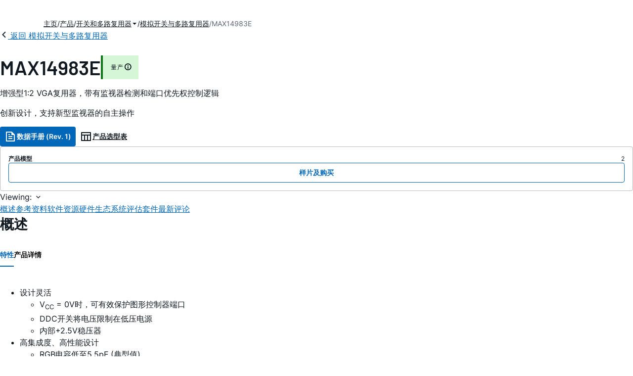

--- FILE ---
content_type: text/html; charset=utf-8
request_url: https://www.analog.com/cn/products/max14983e.html
body_size: 27881
content:




<!DOCTYPE html>
<html lang="zh">
<head>
    <link rel="preconnect" href="https://aa.analog.com">

    
    


    <link rel="preload" href="https://assets2.analog.com/cms-assets-optimizations/assets/barlow-latin-400-normal.woff" as="font" type="font/woff" crossorigin>
    <link rel="preload" href="https://assets2.analog.com/cms-assets-optimizations/assets/barlow-latin-400-normal.woff2" as="font" type="font/woff2" crossorigin>
    <link rel="preload" href="https://assets2.analog.com/cms-assets-optimizations/assets/barlow-latin-500-normal.woff" as="font" type="font/woff" crossorigin>
    <link rel="preload" href="https://assets2.analog.com/cms-assets-optimizations/assets/barlow-latin-500-normal.woff2" as="font" type="font/woff2" crossorigin>
    <link rel="preload" href="https://assets2.analog.com/cms-assets-optimizations/assets/barlow-latin-600-normal.woff" as="font" type="font/woff" crossorigin>
    <link rel="preload" href="https://assets2.analog.com/cms-assets-optimizations/assets/barlow-latin-600-normal.woff2" as="font" type="font/woff2" crossorigin>
    <link rel="preload" href="https://assets2.analog.com/cms-assets-optimizations/assets/barlow-latin-700-normal.woff" as="font" type="font/woff" crossorigin>
    <link rel="preload" href="https://assets2.analog.com/cms-assets-optimizations/assets/barlow-latin-700-normal.woff2" as="font" type="font/woff2" crossorigin>
    <link rel="preload" href="https://assets2.analog.com/cms-assets-optimizations/assets/inter-latin-400-normal.woff" as="font" type="font/woff" crossorigin>
    <link rel="preload" href="https://assets2.analog.com/cms-assets-optimizations/assets/inter-latin-400-normal.woff2" as="font" type="font/woff2" crossorigin>
    <link rel="preload" href="https://assets2.analog.com/cms-assets-optimizations/assets/inter-latin-500-normal.woff" as="font" type="font/woff" crossorigin>
    <link rel="preload" href="https://assets2.analog.com/cms-assets-optimizations/assets/inter-latin-500-normal.woff2" as="font" type="font/woff2" crossorigin>
    <link rel="preload" href="https://assets2.analog.com/cms-assets-optimizations/assets/inter-latin-600-normal.woff" as="font" type="font/woff" crossorigin>
    <link rel="preload" href="https://assets2.analog.com/cms-assets-optimizations/assets/inter-latin-600-normal.woff2" as="font" type="font/woff2" crossorigin>
    <link rel="preload" href="https://assets2.analog.com/cms-assets-optimizations/assets/inter-latin-700-normal.woff" as="font" type="font/woff" crossorigin>
    <link rel="preload" href="https://assets2.analog.com/cms-assets-optimizations/assets/inter-latin-700-normal.woff2" as="font" type="font/woff2" crossorigin>
    <link rel="preload" href="https://assets2.analog.com/cms-assets-optimizations/assets/remixicon.eot" as="font" type="font/eot" crossorigin>
    <link rel="preload" href="https://assets2.analog.com/cms-assets-optimizations/assets/remixicon.ttf" as="font" type="font/ttf" crossorigin>
    <link rel="preload" href="https://assets2.analog.com/cms-assets-optimizations/assets/remixicon.woff" as="font" type="font/woff" crossorigin>
    <link rel="preload" href="https://assets2.analog.com/cms-assets-optimizations/assets/remixicon.woff2" as="font" type="font/woff2" crossorigin>
    <!-- *** FE html start -->
    <meta charset="utf-8">

                <title>MAX14983E 数据手册和产品信息 | ADI 公司</title>
                    <meta name="robots" content="follow, index" />
                    <meta name="description" content="MAX14983E集成了宽带模拟开关、电平转换缓冲器以及5V电源开关，为VGA监视器构成完备的1:2信号复用器。器件在控制器和两个输出之间切换图形信号。器件内部在监视器侧显示数据通道(DDC)信号线上提供上拉电阻(2.2kΩ，典型值)。 器件具有简单" />
                <meta name="keywords" content="VGA, RGB, VSYNC, HSYNC, 缓冲器, DDC, 电平转换器, 1:2, 图形, 坞站, 监视器, 视频, 笔记本电脑, 投影仪, 监视器检测">
            <meta http-equiv="X-UA-Compatible" content="IE=edge">
            <meta name="apple-mobile-web-app-capable" content="yes" />
            <meta name="mobile-web-app-capable" content="yes" />
            <meta name="apple-mobile-web-app-status-bar-style" content="black" />
            <meta name="viewport" content="width=device-width, initial-scale=1.0">
            <meta name="referrer" content="no-referrer-when-downgrade" />
                <meta name="breadcrumb" content="max14983e" />
                        <meta name="yandex-verification" content="86a60d9bcaab43f0" />
                        <meta name="google-site-verification" content="aVOSmh5Dsd1VpzYMM3a_ZvOQcjP9G5GDlvU-atf48ss" />
                        <meta name="baidu-site-verification" content="cSddD8r1N7" />
                        <meta name="msvalidate.01" content="381E86BC7EF76D19F9365D26D8BFCD35" />
                                <link rel="alternate" hreflang=en-US href="https://www.analog.com/en/products/max14983e.html" />
                                <link rel="alternate" hreflang=zh-Hans-CN href="https://www.analog.com/cn/products/max14983e.html" />
                                <link rel="alternate" hreflang=ja-JP href="https://www.analog.com/jp/products/max14983e.html" />
                            <link rel="canonical" href="https://www.analog.com/cn/products/max14983e.html" />





    <script>!function (e, a, n, t) { var i = e.head; if (i) { if (a) return; var o = e.createElement("style"); o.id = "alloy-prehiding", o.innerText = n, i.appendChild(o), setTimeout(function () { o.parentNode && o.parentNode.removeChild(o) }, t) } }(document, document.location.href.indexOf("adobe_authoring_enabled") !== -1, "body { opacity: 0 !important }", 3000);</script>

    <script type="text/javascript">
        var datalayer = {"device":{"browser":"","type":""},"page":{"details":{"part":{"applicableParts":null,"categories":null,"id":null,"lifeCycle":null,"markets":null,"name":null,"type":null}},"meta":{"breadcrumbs":null,"id":null,"journey":null,"language":null,"pathname":null,"persona":null,"publishDate":null,"title":null,"taxonomy":null,"type":null}},"user":{"cart":{"purchaseID":"","sampleID":"","transactionID":""},"email":"","loggedIn":false,"blocked":false,"memberStatus":false}};
    </script>
    <script src="https://assets.adobedtm.com/bc68b7886092/25785b612092/launch-715705770daf.min.js" async></script>

        <link rel="icon" href="https://www.analog.com/media/favicon/favicon.ico">
        <link rel="apple-touch-icon" href="https://www.analog.com/media/favicon/apple_favicon.png">
        <link rel="apple-touch-icon" sizes="152x152" href="https://www.analog.com/media/favicon/adi-icon-ipad-152x152.png ">
        <link rel="apple-touch-icon" sizes="180x180" href="https://www.analog.com/media/favicon/adi-icon-iphone-retina-180x180.png ">
        <link rel="apple-touch-icon" sizes="167x167" href="https://www.analog.com/media/favicon/adi-icon-ipad-retina-167x167.png ">
        <link href="https://assets2.analog.com/cms-assets/images/images/adi-favicon.svg" rel="shortcut icon" />
    
    <style>
        :root {
            --cta-color: #fff;
            --cta-background: #1c1c1c;
        }
    </style>

    <link rel="stylesheet" type="text/css" href="https://assets2.analog.com/header-footer/index.css" />
    <script src="https://assets2.analog.com/header-footer/index.js" type="module" defer></script>

    <!-- Latest compiled and minified JavaScript -->
        <link rel="stylesheet" href="https://assets2.analog.com/cms-assets-optimizations/css/pdp.min.css">
        <script src="https://assets2.analog.com/cms-assets-optimizations/js/pdp.min.mjs" type="module" defer></script>

    <link rel="stylesheet" href="https://assets2.analog.com/cms-assets-optimizations/css/vendor.min.css">


    <!-- *** FE html end -->

        <script type="application/ld+json">
         [{"@context":"https://schema.org","@type":"Product","@id":"https://www.analog.com/cn/products/max14983e.html#product","image":["https://www.analog.com/cn/_/media/analog/en/maxim-product/7412.png?rev=019067b8dab443c589f5a564f144f243"],"name":"MAX14983E","description":"增强型1:2 VGA复用器，带有监视器检测和端口优先权控制逻辑","brand":{"@type":"Brand","name":"Analog Devices"},"manufacturer":{"@type":"Organization","name":"Analog Devices"},"productID":"MAX14983E","mpn":"MAX14983E","category":"模拟开关与多路复用器","url":"https://www.analog.com/cn/products/max14983e.html","offers":[{"@type":"Offer","sku":"MAX14983EETJ+","price":null,"priceCurrency":"CNY","availability":"https://schema.org/InStock","itemCondition":"https://schema.org/NewCondition","additionalProperty":{"@type":"PropertyValue","name":"operatingTempRange","value":"-40°C to 85°C"}},{"@type":"Offer","sku":"MAX14983EETJ+T","price":null,"priceCurrency":"CNY","availability":"https://schema.org/InStock","itemCondition":"https://schema.org/NewCondition","additionalProperty":{"@type":"PropertyValue","name":"operatingTempRange","value":"-40°C to 85°C"}}],"audience":{"@type":"BusinessAudience","audienceType":"Engineers","sameAs":"https://www.wikidata.org/wiki/Q81096"}},{"@context":"https://schema.org","@type":"WebPage","@id":"https://www.analog.com/cn/products/max14983e.html#webpage","url":"https://www.analog.com/cn/products/max14983e.html","name":"MAX14983E - 增强型1:2 VGA复用器，带有监视器检测和端口优先权控制逻辑","isPartOf":{"@type":"Website","@id":"https://www.analog.com#website","url":"https://www.analog.com/zh/index.html","name":"Analog Devices, Inc."},"description":"增强型1:2 VGA复用器，带有监视器检测和端口优先权控制逻辑","mainEntity":{"@id":"https://www.analog.com/cn/products/max14983e.html#product"}}];
        </script>


<script>(window.BOOMR_mq=window.BOOMR_mq||[]).push(["addVar",{"rua.upush":"false","rua.cpush":"false","rua.upre":"false","rua.cpre":"false","rua.uprl":"false","rua.cprl":"false","rua.cprf":"false","rua.trans":"SJ-a3b10d90-4bc4-462c-b3c8-b7f5195d13b3","rua.cook":"false","rua.ims":"false","rua.ufprl":"false","rua.cfprl":"false","rua.isuxp":"false","rua.texp":"norulematch","rua.ceh":"false","rua.ueh":"false","rua.ieh.st":"0"}]);</script>
                              <script>!function(a){var e="https://s.go-mpulse.net/boomerang/",t="addEventListener";if("False"=="True")a.BOOMR_config=a.BOOMR_config||{},a.BOOMR_config.PageParams=a.BOOMR_config.PageParams||{},a.BOOMR_config.PageParams.pci=!0,e="https://s2.go-mpulse.net/boomerang/";if(window.BOOMR_API_key="BBYKJ-QTC84-T74CF-8TNKL-DHE3B",function(){function n(e){a.BOOMR_onload=e&&e.timeStamp||(new Date).getTime()}if(!a.BOOMR||!a.BOOMR.version&&!a.BOOMR.snippetExecuted){a.BOOMR=a.BOOMR||{},a.BOOMR.snippetExecuted=!0;var i,_,o,r=document.createElement("iframe");if(a[t])a[t]("load",n,!1);else if(a.attachEvent)a.attachEvent("onload",n);r.src="javascript:void(0)",r.title="",r.role="presentation",(r.frameElement||r).style.cssText="width:0;height:0;border:0;display:none;",o=document.getElementsByTagName("script")[0],o.parentNode.insertBefore(r,o);try{_=r.contentWindow.document}catch(O){i=document.domain,r.src="javascript:var d=document.open();d.domain='"+i+"';void(0);",_=r.contentWindow.document}_.open()._l=function(){var a=this.createElement("script");if(i)this.domain=i;a.id="boomr-if-as",a.src=e+"BBYKJ-QTC84-T74CF-8TNKL-DHE3B",BOOMR_lstart=(new Date).getTime(),this.body.appendChild(a)},_.write("<bo"+'dy onload="document._l();">'),_.close()}}(),"".length>0)if(a&&"performance"in a&&a.performance&&"function"==typeof a.performance.setResourceTimingBufferSize)a.performance.setResourceTimingBufferSize();!function(){if(BOOMR=a.BOOMR||{},BOOMR.plugins=BOOMR.plugins||{},!BOOMR.plugins.AK){var e="false"=="true"?1:0,t="",n="aoi2fgyxfmeam2lwgwaq-f-3f5290154-clientnsv4-s.akamaihd.net",i="false"=="true"?2:1,_={"ak.v":"39","ak.cp":"82680","ak.ai":parseInt("215232",10),"ak.ol":"0","ak.cr":9,"ak.ipv":4,"ak.proto":"h2","ak.rid":"6e78c067","ak.r":47376,"ak.a2":e,"ak.m":"a","ak.n":"essl","ak.bpcip":"3.145.162.0","ak.cport":49656,"ak.gh":"23.200.85.104","ak.quicv":"","ak.tlsv":"tls1.3","ak.0rtt":"","ak.0rtt.ed":"","ak.csrc":"-","ak.acc":"","ak.t":"1769354625","ak.ak":"hOBiQwZUYzCg5VSAfCLimQ==s8RYtDl7zQnimqplA80qp1eevZ8FAsB4Xz8K3LC2HU5OQg7LRRGp2PhLm/bHM6XDFUJ6LGI91NvQqiaIJ5HUHPd9sbctAOc7AJpWLf9/ifBo+VYuNIfYIm9lyl4pas71aDnUFvpAKL9UUqkW09VUM5yc0ZEvs1xnEi7m89fTzJaZc9dZtTvcodNrhWx2qoC+vCAKR8WZgdsBuS9dhvjZ9Q4WzPet9JyT8O5kfKyxnHzJVTNOm7maMlTGJNuW24+klMew5eelQDN9ftHcB0t0c+Z+mz5zDPcN/tfUy/qzx4U890V7KYc73qv1I1Zn6lktXbJxu8/jzIqTwvAlAwt8kkjuTmpdmJDzYVvzzsrp5rVdxEFNaMRG1Marp8HTiYLBQ+qOWEYXyEbTW4HK1xUgmQjmEjmBWzgQh14507sxfWY=","ak.pv":"663","ak.dpoabenc":"","ak.tf":i};if(""!==t)_["ak.ruds"]=t;var o={i:!1,av:function(e){var t="http.initiator";if(e&&(!e[t]||"spa_hard"===e[t]))_["ak.feo"]=void 0!==a.aFeoApplied?1:0,BOOMR.addVar(_)},rv:function(){var a=["ak.bpcip","ak.cport","ak.cr","ak.csrc","ak.gh","ak.ipv","ak.m","ak.n","ak.ol","ak.proto","ak.quicv","ak.tlsv","ak.0rtt","ak.0rtt.ed","ak.r","ak.acc","ak.t","ak.tf"];BOOMR.removeVar(a)}};BOOMR.plugins.AK={akVars:_,akDNSPreFetchDomain:n,init:function(){if(!o.i){var a=BOOMR.subscribe;a("before_beacon",o.av,null,null),a("onbeacon",o.rv,null,null),o.i=!0}return this},is_complete:function(){return!0}}}}()}(window);</script></head>
<body class="default-device bodyclass" data-comp-prefix="app-js__"  data-show-legacy-div-wrapper="False">

    

    

<!-- #wrapper -->
<div id="wrapper" class="page-wrap">
    <!-- #header -->
    <header>
        <div id="header" class="container-fluid">
            <div class="row">
                <div>
        <adi-header>            
            <adi-account></adi-account>
        </adi-header>
            <adi-menu>
                <adi-cart slot="buttons"></adi-cart>
                <adi-search slot="drawer">
                    <div slot="search"></div>
                    <div slot="results"></div>
                </adi-search>
            </adi-menu>
        <adi-dispatch></adi-dispatch>
</div>
            </div>
        </div>
    </header>
    <!-- /#header -->
    <!-- #content -->
    <main role="main" id="main" tabindex="-1" class="adi__pdp adi__landing">
        <div id="content" class="container-fluid">
            <div class="row">
<div>







<div class="component Global-Breadcrumb">
            <script type="application/ld+json">
            {"@context":"https://schema.org","@type":"BreadcrumbList","itemListElement":[{"@type":"ListItem","position":1,"name":"主页","item":"https://www.analog.com/cn/index.html"},{"@type":"ListItem","position":2,"name":"产品","item":"https://www.analog.com/cn/product-category.html"},{"@type":"ListItem","position":3,"name":"开关和多路复用器","item":"https://www.analog.com/cn/product-category/switches-multiplexers.html"},{"@type":"ListItem","position":4,"name":"模拟开关与多路复用器","item":"https://www.analog.com/cn/product-category/analog-switches-multiplexers.html"},{"@type":"ListItem","position":5,"name":"MAX14983E","item":"https://www.analog.com/cn/products/max14983e.html"}]};
            </script>
    <div class="component-content">
        <!-- Breadcrumb component : start -->

        <article class="breadcrumb app-js__breadcrumb breadcrumb breadcrumb-no-border">

            <div class="breadcrumb__container" aria-label="Breadcrumb" role="navigation">
                            <div class="breadcrumb__container__section body-small">
                                            <a class="breadcrumb__container__section_item text-underline" href="https://www.analog.com/cn/index.html">
                                                <span class="breadcrumb__container__section_item" aria-current="page">主页</span>

                                            </a>



                            </div>
                            <div class="breadcrumb__container__section body-small">
                                            <a class="breadcrumb__container__section_item text-underline" href="https://www.analog.com/cn/product-category.html">
                                                <span class="breadcrumb__container__section_item" aria-current="page">产品</span>
                                            </a>



                            </div>
                            <div class="breadcrumb__container__section body-small">
                                            <a class="breadcrumb__container__section_dropdown-item" href="https://www.analog.com/cn/product-category/switches-multiplexers.html" aria-label="开关和多路复用器">
                                                开关和多路复用器
                                            </a>
<img src="/cn/_/media/project/analogweb/analogweb/reference-design/chevron-bottom-xs.svg?rev=3bc6fd969838464fb5cb0cd54cadc196&amp;la=zh&amp;h=12&amp;w=12&amp;hash=7058E37E0DE3FDF410841B9EC14B9906" class="breadcrumb__dropdown_icon collapsed" alt="dropdown of 开关和多路复用器" tabindex="0" aria-expanded="false" role="button" />                                            <ul class="breadcrumb__dropdown__content d-none" role="list">

                                                        <li role="listitem" data-url=/cn/product-category/mems-switches.html class="breadcrumb__dropdown__content_item body-small">
                                                            <a href="https://www.analog.com/cn/product-category/mems-switches.html">MEMS开关</a>
                                                        </li>
                                                        <li role="listitem" data-url=/cn/product-category/fault-protected-switches-muxes.html class="breadcrumb__dropdown__content_item body-small">
                                                            <a href="https://www.analog.com/cn/product-category/fault-protected-switches-muxes.html">故障保护开关和多路复用器</a>
                                                        </li>
                                                        <li role="listitem" data-url=/cn/product-category/crosspoint-switches.html class="breadcrumb__dropdown__content_item body-small">
                                                            <a href="https://www.analog.com/cn/product-category/crosspoint-switches.html">交叉点开关</a>
                                                        </li>
                                                        <li role="listitem" data-url=/cn/product-category/analog-switches-multiplexers.html class="breadcrumb__dropdown__content_item body-small">
                                                            <a href="https://www.analog.com/cn/product-category/analog-switches-multiplexers.html">模拟开关与多路复用器</a>
                                                        </li>


                                            </ul>



                            </div>
                            <div class="breadcrumb__container__section body-small">
                                            <a class="breadcrumb__container__section_item text-underline" href="https://www.analog.com/cn/product-category/analog-switches-multiplexers.html">
                                                <span class="breadcrumb__container__section_item" aria-current="page">模拟开关与多路复用器</span>
                                            </a>



                            </div>
                            <div class="breadcrumb__container__section body-small">
MAX14983E


                            </div>

            </div>
        </article>


        <!-- Previous page link component : start -->


        <article class="previous-page-link app-js__previous-page-link">
                        <a class="previous-page-link__link button-small" href="https://www.analog.com/cn/product-category/analog-switches-multiplexers.html">
                            <span class="previous-page-link__icon">
<img src="https://www.analog.com/cn/_/media/project/analogweb/analogweb/global/chevron-left-s.png?as=0&amp;dmc=0&amp;iar=0&amp;thn=0&amp;udi=0&amp;rev=c50da4dd134a41a28db3d68c9b26e721&amp;la=zh&amp;h=16&amp;w=16&amp;hash=E836398C9D9EE426A3D1DF4540770C18" class="previous-page-link__arrow-left" height="16" alt="left arrow" width="16" />                            </span>
                            <span class="previous-page-link__label">
返回 模拟开关与多路复用器

                            </span>
                        </a>

        </article>


        <!-- Previous page link component : end -->
        
        <div>


        </div>
    </div>
</div>




    <adi-container compact class="adi__productOverview">
        <div class="adi__spotlight__columns" data-columns="3">
            <div class="adi__spotlight__column adi__spotlight__column--double">
                <header class="adi__productOverview__title">
                    <h1 class="adi__heading--xl">MAX14983E</h1>
                        <span class="adi__badge adi__badge--success">
                            量产
                            <span data-toggle="popover"
                                  data-content="该产品家族中至少有一种型号正在生产中，可供购买。该产品适用于新的设计，但可能存在更新的替代品。


">
                                <i class="ri-information-line"></i>
                            </span>
                        </span>
                </header>
                        <p>
                            增强型1:2 VGA复用器，带有监视器检测和端口优先权控制逻辑
                        </p>
                                        <p>
                            创新设计，支持新型监视器的自主操作
                        </p>
                <div class="adi__productOverview__buttons">
                            <a class="adi__button adi__button--primary" href="https://www.analog.com/media/en/technical-documentation/data-sheets/MAX14983E.pdf" target="_blank" data-analytics="analytic_headerDataSheetId">
                                <i class="ri-file-text-line"></i>
                                数据手册 (Rev. 1)
                            </a>
                                            <a class="adi__button adi__button--ghost" href="https://www.analog.com/cn/parametricsearch/2484" target="_blank">
                            
                            <i class="ri-table-line"></i>
                            
                            产品选型表
                        </a>
                </div>
                <div class="adi__productOverview__menu">
                    <button type="button" id="search" class="adi__button adi__button--ghost" aria-label="search">
                        <i class="ri-search-line"></i>
                    </button>
                    <adi-cart></adi-cart>
                </div>
            </div>
            
                <div class="adi__spotlight__column">
                    <article class="adi__card">
                        <main class="adi__card__content">
                            <dl class="adi__productOverview__inventory">
                                <dt>产品模型</dt>
                                <dd>2</dd>
                            </dl>
                        </main>
                        <footer class="adi__card__actions">
                            <a class="adi__buyCta adi__button adi__button--secondary adi__button--fullWidth" href="https://www.analog.com/cn/products/MAX14983E/sample-buy.html" target="_blank">
                                样片及购买
                            </a>
                            
                        </footer>
                    </article>
                </div>
        </div>
    </adi-container>
    <menu class="adi__contextMenu adi__list adi__list--custom" id="datasheets" hidden>
    </menu>
        <dialog class="adi__modal" id="datasheetInformation">
            <section class="adi__modal__heading">
                <button type="button"
                        data-toggle="modal"
                        class="adi__button adi__button--ghost adi__button--compact adi__modal__heading__close"
                        aria-label="close">
                    <i class="ri-close-fill"></i>
                </button>
                <div class="adi__modal__heading__title">产品技术资料帮助</div>
            </section>
            <section class="adi__modal__content">
                <p style="margin: 0">
                    <p>ADI公司所提供的资料均视为准确、可靠。但本公司不为用户在应用过程中侵犯任何专利权或第三方权利承担任何责任。技术指标的修改不再另行通知。本公司既没有含蓄的允许，也不允许借用ADI公司的专利或专利权的名义。本文出现的商标和注册商标所有权分别属于相应的公司。</p>
                </p>
            </section>
        </dialog>



<div class="adi__stickyMenu adi__stickyMenu--auto" data-offset="10px" data-sections="overview,documentation,software-resources,hardware-ecosystem,tools-header,evaluation-kit,reference-designs,latest-discussions">
    <div class="adi__stickyMenu__viewing">
        Viewing:
        <i class="ri-arrow-down-s-line"></i>
    </div>
    <div class="adi__stickyMenu__wrapper">
        <menu class="adi__stickyMenu__menu adi__overflowControl"></menu>
    </div>
</div>




    <adi-container class="adi__productDetails adi__spotlight" id="overview">
        <h2 class="adi__heading--medium">概述</h2>
        <div class="adi__spotlight__columns" data-columns="3">
            <div class="adi__spotlight__column adi__spotlight__column--double">
                <section class="adi__tabs adi__tabs--vertical">
                    <div class="adi__tabs__list" role="tablist" data-all="全部">
                            <button type="button"
                                    id="tab-features"
                                    aria-controls="tab-panel-features"
                                    role="tab"
                                    aria-selected="true"
                                    class="adi__tabs__list__tab">
                                特性
                            </button>
                                                    <button type="button"
                                    id="tab-details"
                                    aria-controls="tab-panel-details"
                                    role="tab"
                                    class="adi__tabs__list__tab">
                                产品详情
                            </button>
                                            </div>
                    
                        <div id="tab-panel-features"
                             role="tabpanel"
                             tabindex="0"
                             aria-labelledby="tab-features"
                             class="adi__tabs__panel adi__productDetails__features">
                            <ul>
<li>设计灵活<ul>
<li>V<sub>CC</sub> = 0V时，可有效保护图形控制器端口
<li>DDC开关将电压限制在低压电源
<li>内部+2.5V稳压器</ul>
<li>高集成度、高性能设计<ul>
<li>RGB电容低至5.5pF (典型值) 
<li>在监视器侧，SYNC信号带有10pF、2.2k&#937;负载时，t<sub>R</sub>/t<sub>F</sub>为2.0ns (典型值)
<li>源出和吸入8mA电流，同时满足速度要求
<li>&plusmn;11kV人体模式(HBM)</ul>
<li>节省电路板空间<ul>
<li>内置功率开关<ul>
<li>+5V供电时，具有300mV (最大值) IR压降
<li>短路/过热/反向电流保护</ul>
<li>5mm x 5mm、32引脚TQFN封装</ul>
</ul>

                        </div>
                                            <div id="tab-panel-details"
                             role="tabpanel"
                             tabindex="1"
                             aria-labelledby="tab-details"
                             class="adi__tabs__panel">
                            <p>
                                <p>MAX14983E集成了宽带模拟开关、电平转换缓冲器以及5V电源开关，为VGA监视器构成完备的1:2信号复用器。器件在控制器和两个输出之间切换图形信号。器件内部在监视器侧显示数据通道(DDC)信号线上提供上拉电阻(2.2k&#937;，典型值)。</p><p>

器件具有简单的电源接口，工作在+5V单电源。两路集成限流开关和反向电流保护功能在+5V电源与外部负载之间保持最小压降。</p><p>

行同步和场同步(HSYNC/VSYNC)输入具有逻辑电平转换缓冲器，支持+2.5V至+5.0V CMOS或TTL兼容逻辑的图形控制器，能够满足&plusmn;8mA的VESA驱动能力要求。内部2.5V稳压器将DDC电平转换成兼容于低压图形控制器的电平</p><p>
 
器件还具有监视器检测输出和使能输入，允许监视器切换到自动工作状态或由图形控制器输入控制切换。MAX14983E采用32引脚(5mm x 5mm) TQFN封装，规定工作在-40&deg;C至+85&deg;C扩展级温度范围。
</p><p></p><p><strong>应用</strong></p><ul><li>计算设备</li><li>图形卡</li><li>KVM开关</li><li>服务器</li></ul>
                            </p>
                        </div>
                                    </section>
                


                
                
            </div>
            
                <div class="adi__productDetails__buyStack" aria-hidden="true">
                    <article class="adi__card adi__card--ghost">
                        <main class="adi__card__content">
                            <dl class="adi__productDetails__inventory">
                                <dt>产品模型</dt>
                                <dd>2</dd>

                            </dl>
                        </main>
                        <footer class="adi__card__actions">
                            
                            <a class="adi__buyCta adi__button adi__button--secondary adi__button--fullWidth adi__button--compact adi__productOverview__buttons__datasheet"
                               href="https://www.analog.com/zh/products/MAX14983E/sample-buy.html" target="_blank">
                                样片及购买
                            </a>
                        </footer>
                    </article>
                </div>
                            <div class="adi__productDetails__buttons" aria-hidden="true">
                    <a class="adi__button adi__button--primary" href="https://www.analog.com/media/en/technical-documentation/data-sheets/MAX14983E.pdf" target="_blank">
                        <i class="ri-file-text-line"></i>
                        数据手册 (Rev. 1)
                    </a>

                        <a class="adi__button adi__button--secondary" href="https://www.analog.com/cn/parametricsearch/2484" target="_blank">
                            <i class="adi__icon adi__icon--pstPrimary"></i>
                            产品选型表
                        </a>
                </div>
            <div class="adi__spotlight__column">
                    <div class="adi__productDetails__schematic__wrapper">
                        <button type="button" class="adi__productDetails__schematic" id="schematic" data-toggle="modal" aria-controls="modalDetails">
                            <i class="adi__productDetails__schematic__zoom ri-zoom-in-line"></i>
                                <img src="https://www.analog.com/cn/_/media/analog/en/maxim-product/7412.png?rev=019067b8dab443c589f5a564f144f243" alt="MAX14983E: Typical Application Circuit" loading="lazy">
                        </button>

                        
                        <div class="adi__carousel">
                            <button aria-label="previous" type="button" class="adi__button adi__button--ghost adi__carousel__control" data-index="-3">
                                <i class="ri-arrow-left-s-line"></i>
                            </button>
                            <div class="adi__carousel__stage">
                                            <div class="adi__carousel__stage__slide" data-index="0">
                                                <button type="button" aria-label="schematic 1" class="adi__productDetails__thumbs__option adi__productDetails__thumbs__option--active">
                                                    <img src="https://www.analog.com/cn/_/media/analog/en/maxim-product/7412.png?rev=019067b8dab443c589f5a564f144f243" alt="MAX14983E: Typical Application Circuit" loading="lazy">
                                                </button>
                                            </div>

                            </div>
                            <button aria-label="next" type="button" class="adi__button adi__button--ghost adi__carousel__control" data-index="3">
                                <i class="ri-arrow-right-s-line"></i>
                            </button>
                            <div class="adi__carousel__progression"></div>
                        </div>
                    </div>
                <adi-snackbar>
                    <article class="adi__productDetails__controls adi__buttonGroup">
                        <button type="button" class="adi__button adi__button--ghost adi__button--compact" data-toggle="modal" aria-controls="saveToMyAnalog" data-analytics="analytics_AddToMyAnalogId">
                            <i class="adi__icon adi__icon--bookmarkPlus"></i>
                            添加至 myAnalog
                        </button>
                        <button type="button" class="adi__button adi__button--ghost adi__button--compact" data-position="left" data-menu-width="parent" data-toggle="context-menu" aria-controls="shareMenu" data-analytics="analytics_ShareId" data-fix-menu-to="parent">
                            <i class="ri-share-forward-line"></i>
                            分享
                        </button>
                        <button type="button" class="adi__button adi__button--ghost adi__button--compact" data-toggle="modal" aria-controls="askQuestionModal" data-analytics="analytics_AskQuestionId">
                            <i class="ri-question-line"></i>
                            提问
                        </button>
                    </article>
                    
                    <menu class="adi__contextMenu adi__shareMenu" id="shareMenu" hidden>
                        <li role="button"
                            class="adi__contextMenu__option"
                            data-type="link"
                            data-success-msg="Copied to clipboard!" data-analytics="analytics_ShareCopyLinkId">
                            复制链接
                        </li>
                        <li role="button" class="adi__contextMenu__option" data-type="email" data-subject="max14983e|Analog Devices" data-analytics="analytics_ShareSentToEmailId">
                            发送邮箱
                        </li>
                    </menu>
                </adi-snackbar>
            </div>
        </div>
    </adi-container>
    <dialog class="adi__modal adi__modal--fullScreen" id="modalDetails">
        <section class="adi__modal__heading">
            <button type="button"
                    data-toggle="modal"
                    class="adi__button adi__button--ghost adi__button--compact adi__modal__heading__close"
                    aria-label="close">
                <i class="ri-close-fill"></i>
            </button>
            <div class="adi__modal__heading__title">MAX14983E</div>
            <div class="adi__modal__heading__subtitle">增强型1:2 VGA复用器，带有监视器检测和端口优先权控制逻辑</div>
        </section>
        <section class="adi__modal__actions">
            <button type="button"
                    class="adi__button adi__button--ghost" data-analytics="analytics_PartDetailsDownloadId">
                <i class="ri-download-2-line"></i>
                下载
            </button>
            <button type="button"
                    class="adi__button adi__button--ghost" data-analytics="analytics_PartDetailsPrintId">
                <i class="ri-printer-line"></i>
                打印
            </button>
        </section>
        <section class="adi__modal__content">
                <adi-museum>
                            <img src="https://www.analog.com/cn/_/media/analog/en/maxim-product/7412.png?rev=019067b8dab443c589f5a564f144f243" alt="MAX14983E: Typical Application Circuit" loading="lazy" />
                </adi-museum>
        </section>
    </dialog>
<div>
    <dialog class="adi__modal adi__saveToMyAnalog" id="saveToMyAnalog">
        <form>
            <section class="adi__modal__heading">
                <button type="button"
                        data-toggle="modal"
                        class="adi__button adi__button--ghost adi__button--compact adi__modal__heading__close"
                        aria-label="close">
                    <i class="ri-close-fill"></i>
                </button>
                <div class="adi__modal__heading__title">
                    <i class="ri-bookmark-line"></i>
                    添加至 myAnalog
                </div>
            </section>
            <div class="adi__saveToMyAnalog__alert"></div>
            <section class="adi__modal__content">
                <p class="adi__saveToMyAnalog__description">
                    将产品添加到myAnalog 的现有项目或新项目中（接收通知）。
                </p>
                <div class="adi__field adi__field--select adi__saveToMyAnalog__target">
                    <label for="saveTo" class="adi__field__label">添加产品至</label>
                    <div class="adi__field__container">
                        <input type="hidden" id="saveTo" name="saveTo" value="products">
                        <button type="button" class="adi__field__container__input" data-toggle="context-menu" aria-controls="saveToOptions">
                            myAnalog 中收藏的产品
                        </button>
                        <menu class="adi__contextMenu adi__field__container__options adi__saveToMyAnalog__options" id="saveToOptions" hidden>
                            <li role="button" data-value="products" class="adi__contextMenu__option">
                                myAnalog 中收藏的产品
                            </li>
                            <li role="button" data-value="new" class="adi__contextMenu__option">
                                <i class="ri-add-line"></i>
                                新项目
                            </li>
                        </menu>
                    </div>
                </div>
                <fieldset class="adi__saveToMyAnalog__newProject">
                    <legend class="adi__saveToMyAnalog__newProject__legend">创建新项目</legend>
                    <div class="adi__field">
                        <label for="newProjectName" class="adi__field__label">产品名称</label>
                        <div class="adi__field__container">
                            <input type="text" id="newProjectName" name="title" class="adi__field__container__input">
                        </div>
                    </div>
                    <div class="adi__field">
                        <label for="newProjectDescription" class="adi__field__label">描述</label>
                        <div class="adi__field__container">
                            <input type="text" id="newProjectDescription" name="description" class="adi__field__container__input">
                        </div>
                    </div>
                </fieldset>
                <div class="adi__field adi__field--toggle">
                    <label for="checkbox-1-2" class="adi__field__label">
                        <input type="checkbox" id="checkbox-1-2">
                        接收所有 PCN/PDN 的产品型号通知
                    </label>
                </div>
            </section>
            <section class="adi__modal__actions">
                <button data-toggle="modal"
                        type="button"
                        class="adi__button adi__button--secondary">
                    取消
                </button>
                <button type="submit" data-artifact-api="["POST", "project/${projectID}/artifact"]"
                        class="adi__button">
                    确认
                </button>
            </section>
        </form>
    </dialog>
</div>    <dialog class="adi__modal adi__modal--fluid adi__askQuestion" id="askQuestionModal">
        <section class="adi__modal__heading">
            <button type="button" data-toggle="modal"
                    class="adi__button adi__button--ghost adi__button--compact adi__modal__heading__close" aria-label="close">
                <i class="ri-close-fill"></i>
            </button>
            <div class="adi__modal__heading__title">提问</div>
        </section>
        <section class="adi__modal__content">
            <adi-container heading="在下面提交您的问题，我们将从 ADI 的知识库中给出最佳答案:"
                           background="blue" theme="dark" class="adi__askQuestion__search">
                <form action="https://ez.analog.com/search" target="_blank">
                    <input type="hidden" name="type" value="support" />
                    <div class="adi__askQuestion__wrapper">
                        <div class="adi__field adi__field--inverse">
                            <div class="adi__field__container">
                                <i class="ri-search-line"></i>
                                <input type="text" name="q" id="text-1" class="adi__field__container__input"
                                       placeholder="搜索我们的技术知识库" required>
                            </div>
                            <div class="adi__field__helperText"></div>
                        </div>
                        <button class="adi__button adi__button--inverse">
                            搜索
                            <i class="ri-share-box-line"></i>
                        </button>
                    </div>
                </form>
            </adi-container>

            <adi-container heading="您可以在其他地方找到帮助">
                <div class="adi__spotlight">
                    <div class="adi__spotlight__columns" data-columns="3">
                        <div class="adi__spotlight__column">
                            <article class="adi__card">
                                <header class="adi__card__header">
                                    支持
                                </header>
                                <main class="adi__card__content">
                                    <p>
                                        ADI 一站式购物体验可以回答您的所有问题
                                    </p>
                                </main>
                                <footer class="adi__card__actions">
                                        <a class="adi__button adi__button--secondary adi__button--fullWidth" href="https://www.analog.com/cn/support.html">
                                            访问 ADI 技术支持页面
                                        </a>
                                </footer>
                            </article>
                        </div>

                        <div class="adi__spotlight__column">
                            <article class="adi__card">
                                <header class="adi__card__header">
                                        <img src="https://www.analog.com/cn/_/media/project/analogweb/analogweb/product/logo.png?rev=e8f5e64e83024c1fabacfe04cdd34f6c" loading="lazy" width="218" height="28" />
                                </header>
                                <main class="adi__card__content">
                                    <p>
                                        在 ADI 论坛寻求帮助
                                    </p>
                                </main>
                                <footer class="adi__card__actions">
                                        <a class="adi__button adi__button--secondary adi__button--fullWidth" href="https://ez.analog.com/cn?lang=cn" target="_blank">
                                            在 EngineerZone 交流
                                            <i class="ri-external-link-line"></i>
                                        </a>
                                </footer>
                            </article>
                        </div>

                        <div class="adi__spotlight__column">
                            <article class="adi__card">
                                <header class="adi__card__header">
                                    FAQs
                                </header>
                                <footer class="adi__card__actions">
                                    <ul>
                                        <li>
                                                <a href="https://www.analog.com/cn/support/customer-service-resources/customer-service/ordering-faqs.html">
                                                    Sales &amp; Ordering FAQs
                                                    <i class="ri-arrow-right-line"></i>
                                                </a>
                                        </li>
                                        <li>
                                        </li>
                                    </ul>
                                </footer>
                            </article>
                        </div>
                    </div>
                </div>
            </adi-container>
        </section>
    </dialog>

    <script type="text/javascript">
    var ecommData = {"countries":[{"key":"United States","value":"US"},{"key":"Afghanistan","value":"AF"},{"key":"Aland Islands","value":"AX"},{"key":"Albania","value":"AL"},{"key":"Algeria","value":"DZ"},{"key":"American Samoa","value":"AS"},{"key":"Andorra","value":"AD"},{"key":"Angola","value":"AO"},{"key":"Anguilla","value":"AI"},{"key":"Antarctica","value":"AQ"},{"key":"Antigua And Barbuda","value":"AG"},{"key":"Argentina","value":"AR"},{"key":"Armenia","value":"AM"},{"key":"Aruba","value":"AW"},{"key":"Australia","value":"AU"},{"key":"Austria","value":"AT"},{"key":"Azerbaijan","value":"AZ"},{"key":"Bahamas","value":"BS"},{"key":"Bahrain","value":"BH"},{"key":"Bangladesh","value":"BD"},{"key":"Barbados","value":"BB"},{"key":"Belgium","value":"BE"},{"key":"Belize","value":"BZ"},{"key":"Benin","value":"BJ"},{"key":"Bermuda","value":"BM"},{"key":"Bhutan","value":"BT"},{"key":"Bolivia","value":"BO"},{"key":"Bosnia And Herzegovina","value":"BA"},{"key":"Botswana","value":"BW"},{"key":"Bouvet Island","value":"BV"},{"key":"Brazil","value":"BR"},{"key":"British Indian Ocean Territory","value":"IO"},{"key":"Brunei Darussalam","value":"BN"},{"key":"Bulgaria","value":"BG"},{"key":"Burkina Faso","value":"BF"},{"key":"Burundi","value":"BI"},{"key":"Cambodia","value":"KH"},{"key":"Cameroon","value":"CM"},{"key":"Canada","value":"CA"},{"key":"Cape Verde","value":"CV"},{"key":"Cayman Islands","value":"KY"},{"key":"Central African Republic","value":"CF"},{"key":"Chad","value":"TD"},{"key":"Chile","value":"CL"},{"key":"China","value":"CN"},{"key":"Christmas Island","value":"CX"},{"key":"Cocos Islands","value":"CC"},{"key":"Colombia","value":"CO"},{"key":"Comoros","value":"KM"},{"key":"Congo","value":"CG"},{"key":"Congo, The Democratic Republic of the","value":"CD"},{"key":"Cook Islands","value":"CK"},{"key":"Costa Rica","value":"CR"},{"key":"Cote D'ivoire","value":"CI"},{"key":"Croatia","value":"HR"},{"key":"Cyprus","value":"CY"},{"key":"Czech Republic","value":"CZ"},{"key":"Denmark","value":"DK"},{"key":"Djibouti","value":"DJ"},{"key":"Dominica","value":"DM"},{"key":"Dominican Rep.","value":"DO"},{"key":"Ecuador","value":"EC"},{"key":"Egypt","value":"EG"},{"key":"El Salvador","value":"SV"},{"key":"Equatorial Guinea","value":"GQ"},{"key":"Eritrea","value":"ER"},{"key":"Estonia","value":"EE"},{"key":"Ethiopia","value":"ET"},{"key":"Falkland Islands (malvinas)","value":"FK"},{"key":"Faroe Islands","value":"FO"},{"key":"Fiji","value":"FJ"},{"key":"Finland","value":"FI"},{"key":"France","value":"FR"},{"key":"French Guiana","value":"GF"},{"key":"French Polynesia","value":"PF"},{"key":"French Southern Territories","value":"TF"},{"key":"Gabon","value":"GA"},{"key":"Gambia","value":"GM"},{"key":"Georgia","value":"GE"},{"key":"Germany","value":"DE"},{"key":"Ghana","value":"GH"},{"key":"Gibraltar","value":"GI"},{"key":"Greece","value":"GR"},{"key":"Greenland","value":"GL"},{"key":"Grenada","value":"GD"},{"key":"Guadeloupe","value":"GP"},{"key":"Guam","value":"GU"},{"key":"Guatemala","value":"GT"},{"key":"Guernsey","value":"GG"},{"key":"Guinea","value":"GN"},{"key":"Guinea-bissau","value":"GW"},{"key":"Guyana","value":"GY"},{"key":"Haiti","value":"HT"},{"key":"Heard Island and Mcdonald Islands","value":"HM"},{"key":"Honduras","value":"HN"},{"key":"Hong Kong","value":"HK"},{"key":"Hungary","value":"HU"},{"key":"Iceland","value":"IS"},{"key":"India","value":"IN"},{"key":"Indonesia","value":"ID"},{"key":"Ireland","value":"IE"},{"key":"Isle of Man","value":"IM"},{"key":"Israel","value":"IL"},{"key":"Italy","value":"IT"},{"key":"Jamaica","value":"JM"},{"key":"Japan","value":"JP"},{"key":"Jersey","value":"JE"},{"key":"Jordan","value":"JO"},{"key":"Kazakhstan","value":"KZ"},{"key":"Kenya","value":"KE"},{"key":"Kiribati","value":"KI"},{"key":"Kuwait","value":"KW"},{"key":"Kyrgyzstan","value":"KG"},{"key":"Laos","value":"LA"},{"key":"Latvia","value":"LV"},{"key":"Lebanon","value":"LB"},{"key":"Lesotho","value":"LS"},{"key":"Liberia","value":"LR"},{"key":"Libya","value":"LY"},{"key":"Liechtenstein","value":"LI"},{"key":"Lithuania","value":"LT"},{"key":"Luxembourg","value":"LU"},{"key":"Macao","value":"MO"},{"key":"Macedonia","value":"MK"},{"key":"Madagascar","value":"MG"},{"key":"Malawi","value":"MW"},{"key":"Malaysia","value":"MY"},{"key":"Maldives","value":"MV"},{"key":"Mali","value":"ML"},{"key":"Malta","value":"MT"},{"key":"Marshall Islands","value":"MH"},{"key":"Martinique","value":"MQ"},{"key":"Mauritania","value":"MR"},{"key":"Mauritius","value":"MU"},{"key":"Mayotte","value":"YT"},{"key":"Mexico","value":"MX"},{"key":"Micronesia, Federated States of","value":"FM"},{"key":"Moldova","value":"MD"},{"key":"Monaco","value":"MC"},{"key":"Mongolia","value":"MN"},{"key":"Montenegro","value":"ME"},{"key":"Montserrat","value":"MS"},{"key":"Morocco","value":"MA"},{"key":"Mozambique","value":"MZ"},{"key":"Myanmar","value":"MM"},{"key":"Namibia","value":"NA"},{"key":"Nauru","value":"NR"},{"key":"Nepal","value":"NP"},{"key":"Netherlands","value":"NL"},{"key":"Netherlands Antilles","value":"AN"},{"key":"New Caledonia","value":"NC"},{"key":"New Zealand","value":"NZ"},{"key":"Nicaragua","value":"NI"},{"key":"Niger","value":"NE"},{"key":"Nigeria","value":"NG"},{"key":"Niue","value":"NU"},{"key":"Norfolk Island","value":"NF"},{"key":"Northern Mariana Islands","value":"MP"},{"key":"Norway","value":"NO"},{"key":"Oman","value":"OM"},{"key":"Pakistan","value":"PK"},{"key":"Palau","value":"PW"},{"key":"Panama","value":"PA"},{"key":"Papua New Guinea","value":"PG"},{"key":"Paraguay","value":"PY"},{"key":"Peru","value":"PE"},{"key":"Philippines","value":"PH"},{"key":"Poland","value":"PL"},{"key":"Portugal","value":"PT"},{"key":"Puerto Rico","value":"PR"},{"key":"Qatar","value":"QA"},{"key":"Reunion","value":"RE"},{"key":"Romania","value":"RO"},{"key":"Rwanda","value":"RW"},{"key":"Saint Helena","value":"SH"},{"key":"Saint Kitts And Nevis","value":"KN"},{"key":"Saint Lucia","value":"LC"},{"key":"Saint Pierre And Miquelon","value":"PM"},{"key":"Saint Vincent And The Grenadines","value":"VC"},{"key":"Samoa","value":"WS"},{"key":"San Marino","value":"SM"},{"key":"Sao Tome And Principe","value":"ST"},{"key":"Saudi Arabia","value":"SA"},{"key":"Senegal","value":"SN"},{"key":"Serbia","value":"RS"},{"key":"Seychelles","value":"SC"},{"key":"Sierra Leone","value":"SL"},{"key":"Singapore","value":"SG"},{"key":"Slovakia","value":"SK"},{"key":"Slovenia","value":"SI"},{"key":"Solomon Islands","value":"SB"},{"key":"Somalia","value":"SO"},{"key":"South Africa","value":"ZA"},{"key":"South Georgia And The South Sandwich Islands","value":"GS"},{"key":"South Korea","value":"KR"},{"key":"Spain","value":"ES"},{"key":"Sri Lanka","value":"LK"},{"key":"Sudan","value":"SD"},{"key":"Suriname","value":"SR"},{"key":"Svalbard and Jan Mayen","value":"SJ"},{"key":"Swaziland","value":"SZ"},{"key":"Sweden","value":"SE"},{"key":"Switzerland","value":"CH"},{"key":"Taiwan","value":"TW"},{"key":"Tajikistan","value":"TJ"},{"key":"Tanzania","value":"TZ"},{"key":"Thailand","value":"TH"},{"key":"Timor-Leste","value":"TL"},{"key":"Togo","value":"TG"},{"key":"Tokelau","value":"TK"},{"key":"Tonga Islands","value":"TO"},{"key":"Trinidad And Tobago","value":"TT"},{"key":"Tunisia","value":"TN"},{"key":"Turkey","value":"TR"},{"key":"Turkmenistan","value":"TM"},{"key":"Turks And Caicos Islands","value":"TC"},{"key":"Tuvalu","value":"TV"},{"key":"Uganda","value":"UG"},{"key":"Ukraine","value":"UA"},{"key":"United Arab Emirates","value":"AE"},{"key":"United Kingdom","value":"GB"},{"key":"United States Minor Outlying Islands","value":"UM"},{"key":"Uruguay","value":"UY"},{"key":"Uzbekistan","value":"UZ"},{"key":"Vanuatu","value":"VU"},{"key":"Venezuela","value":"VE"},{"key":"Vietnam","value":"VN"},{"key":"Virgin Islands, British","value":"VG"},{"key":"Virgin Islands, U.S.","value":"VI"},{"key":"Wallis,Futuna","value":"WF"},{"key":"Western Sahara","value":"EH"},{"key":"Yemen","value":"YE"},{"key":"Zambia","value":"ZM"},{"key":"Zimbabwe","value":"ZW"}],"buyFilters":["package","packingQty","pins","tempRange"],"evalFilters":[],"labels":{"lastTimeToShip":"停售清货","lastTimeToBuy":"最后购买期限","lastTimeToBuyDescription":"该系列中的所有产品将很快停产。请联系ADI公司销售部或代理商安排最后一次采购，并阅读“停产信息”以了解最后下单和收货的时限。","backToPurchaseOptions":"返回购物车","noneAvailable":"不可用","updateQuantityLabel":"数量更新","selectAPurchaseOptionLabel":"选择购买模式","pricePerUnitFullLabel":"单价","stockInfoLabel":"库存显示仅为特定时间库存信息作订货参考。订货的时间、数量和其他因素都可能会影响实际交货。一旦您的订单得到确认，交货日期将通过电子邮件发送给您。","estimatedShipDateLabel":"预计发货日期","returnToProductPage":"返回产品页面","sampleAndBuyNotAvailable":"此产品不提供样品和购买","recommendedForNewDesignsDescription":"此产品已经投放市场。数据手册包含所有的最终规格和操作条件。ADI建议使用这些产品在新设计中。 ","recommendedForNewDesigns":"推荐用于新设计","preReleaseDescription":"该产品系列中至少有一个型号已量产并可供采购。该产品适合用于新设计，但也可能有更新的替代产品。","productionDescription":"该产品系列中至少有一个型号已量产并可供采购。该产品适合用于新设计，但也可能有更新的替代产品。","obsoleteDescription":"不再提供该产品系列中的相关型号。","notRecommendedForNewDesignsDescription":"ADI 不推荐此产品用于新设计。","lastTimeBuyDescription":"该系列中的所有产品将很快停产。请联系ADI公司销售部或代理商安排最后一次采购，并阅读“停产信息”以了解最后下单和收货的时限。","automotive":"汽车","sampleAndBuy":"样片及购买","searchPartModel":"搜索产品型号","resetTable":"重置表","requestQuote":"提交询价","pricingOptions":"购买选项","noParts2":"尝试调整您的筛选或点击“重置“查看所有可能的选项","noParts1":"目前我们找不到符合您需求的产品型号 ","filterParts":"筛选型号","lastTimeShip":"停售清货","notRecommendedForNewDesigns":"不推荐用于新设计","customerPartNumber":"客户方产品型号","estimatedDeliveryDateLabel":"预计交货日期","estDeliveryDate":"预计送达日期","availableLabel":"库存","stockVisibilityLabel":"这里显示的库存状态是一个实时的。订单时间、数量和其他因素可能会影响实际交货。一旦您的订单得到确认，交货日期将通过电子邮件发送给您。","scNCNRNotificationaddcartLabel":"根据ADI <a href=\"{url}\" target=\"_blank\">条款与条件<a>，该物品的交付不能被推迟、取消或退回。","warningNCNRLabel":"此项目为NCNR，其交付不能按照ADI的<a href=\"https://www.analog.com/cn/support/terms-and-conditions.html\" target=\"_blank\">条款和条件</a>","noneSelected":"None selected","prodValidationError":"请联系客服寻求帮助。(Error: {errorCode})","requiresQuoteLabel":"需要此产品报价，请联系我们的客户服务人员。","getADIQuote":"<a href=\"#\" target=\"_blank\">获取ADI报价</a><i class=\"ri-external-link-line\"></i>","continue":"继续","selectCountryTitle":"请选择一个国家查看库存。","selectCountryContent":"您也可以{loginButton}到您的myAnalog帐户来启用所有的购买功能，注册特定型号的通知，等等。","mustSelectCountry":"您必须选择一个国家继续。","mustSelectModel":"您必须选择一个产品进行操作","circuitTitle":"样品申请","evalTitle":" 评估板","pdpTitle":"产品型号","softwareTitle":"购买","selectModelNumber":"选择产品型号","selectModels":"适用型号","availableModels":"可供样片申请的产品型号。","abandonedCartPriceErrorLabel":"至少一个行项的价格发生变化。结算前，请再次检查您的购物车。","abandonedCartQuoteExpireLabel":"您的购物车之前采用的报价已过期，已被移除","aboutProjectLabel":"关于您的项目","aCountryMustBeSelected":"A country must be selected to view available inventory.","Add_x0020_Freight_x0020_Forwarder":"添加货运代理公司","addAddressLabel":"添加地址","addBillingAddressLabel":"添加账单寄送地址","addDeliveryLabel":"添加交货批次","addFreightForwarderLabel":"添加货运代理公司","addItemLabel":"添加产品","addLabel":"追加","addNewAddressLabel":"添加新地址","addNewFreightForwardLabel":"添加新的货运代理","address1Label":"街道地址1","address2Label":"街道地址2","addressBlockErrLabel":"很抱歉，您的帐户存在送货限制，我们无法处理您的订单。请联系我们的支持团队获取帮助。","addressBookLabel":"地址簿","addressErrorLabel":"地址无法保存","addSelectFreightForwarderLabel":"添加/选择货运代理","addShippingAddressLabel":"添加收货地址","addSuccess":"{model}已添加到您的购物车。","addToCartLabel":"加入购物车","adiStandardShippingDescriptionLabel":"ADI标准发货——订单确认后将提供运费信息。","alertBoxLabel":"无法立即发货。在“添加产品”到购物车后，您可以按MOQ添加额外的一行","all":"所有","allfieldsarerequired":"所有字段为必填项","alphaNumericPatternErrorLabel":"此字段只能包含数字和字符。","alreadyInCartErrLabel":"产品已加入购物车","altTextAmexLabel":"美国运通卡","altTextMasterLabel":"万事达卡","altTextVisaLabel":"维萨卡","AndTextLabel":"-和-","apply":"Apply","applyFullEditBtnLabel":"编辑报价","applyFullQuoteBtnLabel":"使用报价","applyPayByTermURLLabel":"https://eramoa.dnb.com/eram-oa/eramOA/Analog+Devices/authenticateToken?token=DRhGDyOhPbJKyaIQxQbSoQ%3D%3D&database=eje7piA1aySx8qKGZNpQz3NT1Yb2iUMTFVc12KXvc80%3D","applyPayTermLabel":"希望分期付款？","applyQuoteBtnLabel":"使用报价","applyQuoteLabel":"使用报价","asapLabel":"尽快","attentionFNameLabel":"收货人姓名：名","attentionLNameLabel":"收货人姓名：姓","automotiveOnly":"仅限汽车","availableInventory":"{stock} Available","backToModels":"回到产品选型表","billingAddressLabel":"账单寄送地址","blankTargetLabel":"_blank","breakNotAllowed":"Unit quantity must be a multiple of {packingCount}","buyNowPrice":"立即购买","buyOnLineDisclaimerLabel":"ADI公司向####符合条件的客户提供芯片购买支持（美金仅限信用卡支付）","buyOnlineLabel":"关于美金线上商城","buyOnLineSecondTxtLabel":"如需了解更多美金线上商城的信息，","buyOnLineThirdTxtLabel":"非授权代理商/贸易商的订单将被取消。","calculatedAtOrderConfirmationLabel":"订单确认后计算","cancelLabel":"キャンセル","canOrderErrorMessageLabel":"无法购买，已从您的购物车中移出。请检查您的购物车并再次结算","careOfLabel":"转交","ccLabel":"信用卡：一次性付款","charLimitErrorLabel":"该字段的字符数限制为","checkOutBackToCartLabel":"返回购物车","checkoutLabel":"结账金额","checkStock":"经销商库存","chinaBody":"如需开启美金询价及期货采购模式，请将页面语言切换至英文。","chinaHeader":"Shipping to Mainland China","clickFreightForwardAddrLabel":"单击以下地址栏查看可用的货运代理公司。","clickHereLabel":"请点击此处","clickHereUrlLabel":"https://www.analog.com/en/support/customer-service-resources/sales/buy-products.html","close":"close","closeFullWidthLabel":"close-full-width-modal","closeLabel":"关闭","commercialAgreement":"有一个商业协议与<a href=\"{url}\">您的帐户</a>相关联。您可以在结账时选择它。","companyLabel":"公司","companyNameLabel":"公司名称","confirmAndGoLabel":"确认并继续付款","confirmPayLabel":"确认和付款","ContactDistribution":"联系代理商","continueShoppingLabel":"继续购物","countryCodeLabel":"国家/地区代码","ctaApplyPayTermLabel":"确认使用","currencyCodeLabel":"美元","currencySymbolLabel":"$","customerPartNoLabel":"客户产品型号","customerServiceLabel":"客户服务>","decrementQuantityLabel":"decrement item quantity","definitionReel":"卷盘首尾处的空卷带分别为带头和带尾，以便配合自动装配设备使用。卷带依照电子工业联盟(EIA)标准缠绕在塑料卷盘上。<br><br>卷盘尺寸、间距、数量、方向和其他详细信息通常标注于产品数据手册末尾位置。","definitionTape":"definitionTape","definitionTapeAndReel":"卷盘首尾处的空卷带分别为带头和带尾，以便配合自动装配设备使用。卷带依照电子工业联盟(EIA)标准缠绕在塑料卷盘上。<br><br>卷盘尺寸、间距、数量、方向和其他详细信息通常标注于产品数据手册末尾位置。","definitionTray":"托盘通常是指符合JEDEC标准的矩阵托盘，面积为12.7x5.35英寸，高0.25或0.40英寸。托盘通常为塑料材质，有时也采用铝制。JEDEC托盘包含切槽，方便空气垂直流通，额定耐受温度至少140<sup>°</sup>C，以便在工业烤箱中干燥产品。托盘可以叠放，包含倒角，用于指明产品引脚方向。<br><br>托盘按照静电放电(ESD)和湿气敏感度等级(MSL)保护要求进行包装。","definitionTube":"管是一种挤压成型的塑料硬质包装，贴合产品外形，可保护引线。管包装中包含所订购数量的产品，两端各有一个橡皮塞或塑料栓，以防产品滑出。<br><br>管按照静电放电(ESD)和湿气敏感度等级(MSL)保护要求进行包装。","describeProjectLabel":"描述项目","eachLabel":"每","editAddressLabel":"编辑地址","editLabel":"编辑","editRemoveLabel":"编辑/删除","effectiveDateLabel":"生效日期","email":"Email","emailIdLabel":"电子邮件地址","endCustomerInfoLabel":"最终用户信息","endCustomerLabel":"最终客户","enterPartNoLabel":"输入产品型号","enterQtyLabel":"输入数量","errorMessagePartOneLabel":"由于服务暂时不可用，请求失败。","errorMessagePartTwoLabel":"请稍后重试。","errorWarningLabel":"错误警告","expirationDateLabel":"到期日期","filter":"筛选","filters":"筛选","fNameOrlNameLabel":"姓名","freightForwarderLabel":"货运代理公司","freightForwardersLabel":"货运代理公司","freightFwdNotAvailLabel":"没有与此送货地址关联的货运代理公司。","genericPatternErrorLabel":"此字段不能包含特殊字符。","genericPatternNameErrorLabel":"此字段不能包含特殊字符或数字。","goToDisti":"查看代理商网站","headerLogoAltLabel":"短标头ADI标识","help":"帮助","hyphen":"-","incrementQuantityLabel":"增加产品数量","info":"Info","inStockLabel":"现货","invalidOrderableItemError":"请输入有效的可订购产品型号。","invalidZipErrorLabel":"请输入有效的邮政编码。","itemLabel":"产品","itemNotAvailableForDistLabel":"代理商无法添加该产品","itemquantityExceededLabel":"超出购买数量限制","itemsLabel":"产品","lastTimeBuy":"最后购买期限","leadTimeLabel":"准备时间#周","leadTimeNotAvailableLabel":"尚无准备时间","leadTimePrefixLabel":"准备时间","leadTimeSuffixLabel":"数周","listNowBodyLabel":"以标准价格和准备时间将产品添加到您的购物车。","listNowLabel":"报价","listPrice1k":"1Ku","listPrice500":"500u","loginButton":"登录","loginOrRegisterLabel":"登录或注册一个帐户","loginToYourAccount":"{loginButton}到您的myAnalog帐户以启用所有功能","model":"产品型号","modelLabel":"型号","modelNoLabel":"输入型号","modelNotAvailableLabel":"该型号无法购买。","modelNotFoundLabel":"未找到该型号。","modelNUrlLabel":"https://maxim.modeln.com/login","momErrorMessageLabel":"数量必须符合订购####的倍数","moqErrorLabel1":"数量必须符合MOQ","moqErrorLabel2":"并订购####的倍数","mulDeliveriesLabel":"多笔订单交货","multipleDeliveryTitleLabel":"使用以下字段将订单拆分，按不同交期和数量分批发货","myAnalogLogin":"Log in to your myAnalog account to enable all features","myCmpnyLabel":"我的公司","nameLabel":"name","needMore":"需要1,000片以上？<a href=\"#\" target=\"_blank\">获取ADI报价</a><i class=\"ri-external-link-line\"></i>","newaddProductLabel":"New Item Added","newItemAddedLabel":"添加新产品","nextStepLabel":"下一步","noData":"没有符合您条件的产品。<br />请更新或重置已应用的过滤器。","noExistingQuoteLabel":"尚无报价","noItemsCartLabel":"购物车中没有产品","nonStandardShippingDescriptionLabel":"运费将根据您公司的承运商协议收取。","noRecordTotalLabel":"$0.00","noReferrerLabel":"noreferrer","numericErrorLabel":"此字段不能包含数字字符。","obsolete":"过期","onlyNumbersPatternErrorLabel":"此字段只能包含数字。","oooLabel":"缺货","optionalLabel":"选填","optionLabel":"选项","optionsErrPartLabel":"此数量可能会导致包裹破损——为避免破损，请输入####的倍数 ","optionsErrPartOneLabel":"数量可能会调整以符合MOQ","optionsErrPartTwoLabel":"并订购####的倍数","orderComplianceLabel":"订单合规","orderDetailsHeadLabel":"订单联系方式","orderSummaryLabel":"订单摘要","outOfStock":"Out of Stock","outOfStockErrorMessageLabel":"无货，已从您的购物车中移出。请检查您的购物车并再次结算。","packageQuantity":"封装数量","packageType":"封装类型","packageTypeLabel":"封装类型","partModels":"产品型号","partNoLabel":"产品型号","partQuotedLabel":"已报价产品","payByTermLabel":"分期付款","paymentCreditLimitLabel":"信用额度：","paymentHeaderTextLabel":"选择付款方式","paymentMethodLabel":"付款方式","paymentSubHeaderTextLabel":"所有交易均经过加密，安全可靠。","pcn":"PCN","pcnPdn":"PCN/PDN","pcsLabel":"件数","pdn":"PDN","phoneNoLabel":"电话号码","phoneNumberPatternErrorLabel":"此字段不能包含字符串。","pieceQuantityLabel":"件数","pins":"引脚","placeholderCountryCodeLabel":"选择国家/地区代码","placeholderFNameLabel":"名","placeholderLNameLabel":"姓","placeholderStateProvinceLabel":"选择州/省","placeOrderCtaLabel":"提交订单","preRelease":"预发布","price":"Price","pricePerPieceLabel":"价格/片","pricePerQtyMxm":"Qty | Price (USD)","pricePerUnitLabel":"价格/单位","pricePieceLabel":"价格/片","priceRangeUnavailable":"Price Range Unavailable","priceRowNotFoundLabel":"产品无法购买","priceStartingFrom":"从","priceUnavailable":"价格不可用","priceUnavailableLabel":"需要报价","print":"Print","production":"量产","purchaseOrderNumberLabel":"采购订单号","qty":"数量","qtyLabel":"数量","quantityBodyLabel":"更新数量以查看购买选项","quantityExceedsErrorLabel":"数量超过总数量","quantityLabel":"数量","quickAddLabel":"快速添加","quickShipCopyLabel":"此选项为最快到货途径。可以提供全部或部分数量。","quickShipLabel":"快速发货","quoteAltLabel":"quote-status-icon","quoteAppliedLabel":"所用报价","quoteComplianceErrLabel":"件数不符合报价要求，故报价已被移除。","quotedPriceBodyLabel":"申请一个报价并进入购物车进行结算。订单将使用现货或根据标准交货时间发货。","quotedPriceLabel":"报价","quoteNumberLabel":"报价单号","quoteOnlyProductErrMsgLabel":"此产品型号必须通过现有的有效报价购买。请选择一个报价以继续。","quoteOnlySignInErrLabel":"请登录并使用报价以继续购买此产品。","quoteQtyComplianceErrLabel":"数量必须符合####的订单要求","quoteStatusLabel":"报价状态","radioIconAltLabel":"selected-radio-icon","remainingLabel":"剩余","removeQuoteLabel":"删除报价","remQtyLabel":"剩余数量","repCodeMissingLabel":"请联系客户服务获取帮助。（错误：未找到代表代码）","reqDateToolTipLabel":"您可以在购物车中编辑目标交货日期。","reqDeliveryDateLabel":"目标交货日期","reqDelvDateLabel":"目标交货日期","reqtQuoteLabel":"请求报价","requestDeliveryDateLabel":"目标交货日期","requestedByLabel":"申请人","requestedOnLabel":"申请日期","requestQuoteLabel":"请求报价","requiredFieldLabel":"此处必填","resaleCopyLabel":"如您选择此框，须向ADI公司美国税务部门提供已签署且注明日期的有效转售证明原件。复印件无效。传真：781-461-4360。电子邮件：us.taxdepartment@analog.com","resaleTitleLabel":"我有该地址的转售证明","roHN":"N","roHNo":"No","rohs":"RoHS","roHSE":"E","rohsOnly":"仅限RoHS","roHSY":"Y","roHSYes":"Yes","save":"保存","saveAddressLabel":"保存地址","saved":"saved","saveLabel":"保存","schoolNameLabel":"学校名称","select":"Select","selectACountry":" 选择一个国家","selectAll":"Select All","selectCategoryLabel":"选择应用","selectCountryRegionLabel":"国家/地区","selectCountryRegionPlaceholder":"选择国家/地区","selectCountryUrlLabel":"https://www.analog.com/en/support/customer-service-resources/customer-service/view-shipping-options-rates.html","selectDateLabel":"请选择日期","selectDeliveryDateLabel":"选择交货日期","selectDeliveryDatesLabel":"选择交货日期","selectDistributor":"选择代理商","selectedCount":"{count} Selected","selectedPriceLabel":"所选定价","selectPackageLabel":"选择包装","selectQuantityLabel":"选择数量","selectQuoteLabel":"选择报价","selectShippingMethodLabel":"选择送货方式","sellerWarranty":"Seller Provided Warranty","shipdescriptionLabel":"运费将根据客户路线指引收取","shipNowBodyLabel":"订单处理完毕后，立即发货订单将立即从当前可用库存中发货。","shipNowBodyTwoLabel":"“立即发货”的支持情况可能会有所不同，并且定价反映了更快服务水平的附加费用。","shipNowLabel":"立即发货","shipNowMobileBodyLabel":"订单处理完毕后，立即发货订单将立即从当前可用库存中发货。 立即发货的可用性可能会有所不同，并且定价反映了更快的服务水平的加法器。","shipNowTextLabel":"“立即发货”价格","shippingAddressLabel":"收货地址","shippingLabel":"发货","shippingMethodLabel":"运输方式","shippingNotIncludedLabel":"不包含运费","shipsIn1To2Days":"Ships in 1-2 business days","shipsInDays":"{range}个工作日内发货","shoppingCartLabel":"单笔订单交货","singDeliveryLabel":"单笔订单交货","singleDeliveryTitleLabel":"使用以下字段提交目标交货日期。实际交货日期可能会调整。","sms":"SMS","somethingWentWrong":"出错了。请稍后重试。","sort":"按{column}排序","standardCopyLabel":"此选项通过在准备时间下订单的方法提供最高成本效益。","standardLabel":"标准","stateProvinceLabel":"州/省","stockInfo":"库存信息","submittedDateLabel":"提交日期","subscribe":"Subscribe<br>PCN/PDN","subtotal":"Subtotal","subTotalLabel":"小计","supplier":"供应商","supportUrlLabel":"https://support.analog.com/en-US/","switchToEnglish":"切换到英文","taxableLabel":"需纳税","taxesLabel":"税额","taxExemptLabel":"免税证明","tempRange":"温度范围","termLabel":"术语","testBillAttentionTextLabel":"testBillAttention","test-label":"测试","testShipAttentionTextLabel":"testShipAttention","thisWillBreakPackage":"此数量将导致包裹破损——为避免破损，请输入{packingCount}的倍数","title":"Title","tNcLineOneLabel":"依据ADI公司的标准条款和条件（通过引用纳入本订单），我接受此订单。","tNcLineTwoLabel":"对于所订购产品，我同意支付运输和搬运费用、税费，及其它政府评估应纳税费。","totalDoesNoyIncludeTaxLabel":"总金额不含税和运费","totalLabel":"总计","totalQuantityLabel":"总数量","townCityLabel":"市、镇","townCityPlaceholder":"城市","tryAgainLabel":"请重试","unableToRetrieveData":"Unable to retrieve inventory.<br /> Please try again in a few moments.","unitLabel":"单位","unitPriceLabel":"单价（人民币）","unitPricing":"价格 (人民币）","unitQuantity":"单位数量","unitQuantityLabel":"单位数量","unSelectedRadioAltLabel":"unSelected-radio-icon","updateLabel":"更新","uploadCertLabel":"上传转售证明","validEmailLabel":"请输入有效的电子邮件地址。","valueLabel":"价值","vatIdCopyLabel":"请不要包含两个字符的国家/地区前缀。请注意，如未提供有效的增值税税号，将需要缴纳增值税。","vatIdErrorMsgLabel":"请输入有效的增值税ID","vatIDLabel":"增值税ID（可选）","vatIdPlaceholderLabel":"增值税ID","viewCart":"查看购物车","viewInCart":"View in Cart","viewInventory":"View Inventory","viewLess":"View Less","viewMore":"View More","viewPriceInCart":"查看购物车价格","viewQuoteDetailsLabel":"查看报价详情","yes":"Yes","youMustLogin":"A myAnalog account is required.<br />You must <a href=\"{url}\">Log in/Register</a> before proceeding","yourPrivacy":"We respect you privacy and will not share your information outside of Analog Devices.\",\t     \"adiWillSendYouANote\": \"ADI will send you a notification as soon as this product is back in stock","zipPostalCodeLabel":"邮政编码","addedToCart":"Added to Cart","addToCart":"加入购物车","aMyAnalogAccountForCheckout":"A myAnalog account is required for Checkout. <a>Log in/Register</a> now for faster checkout and the best user experience.","breakPackage":"非整包装购买","buyFromDistributors":"Buy from Distributors ({inventory})","buyingRequirements":"Analog Devices Buy Online requires ordering in Multiples of {number}","cancel":"取消","cantAddToCart":"Unable to add, \\\\\\\"{model}\\\\\\\" to your cart. Please try again later.","changeNotification":"Product/Process Change Notification","contactADI":"联系 ADI","continueShopping":"Continue Shopping","description":"描述","distributionOnly":"Distribution Only","emailAddress":"Email Address","inventory":"Inventory","itemsSelected":"{count} Samples Selected","lifeCycle":"Life Cycle","listPrice":"起始价格","multiplesOf":"Multiple of {number}","notifyMe":"Notify Me","notifyMeWhenAvailable":"Notify Me When Available","package":"封装","packingQty":"包装数量","pcnNotifications":"PCN Notifications","pieceQty":"计件数量","pleaseSelectACountry":"Please Select a Country","pricePerQty":"Qty | Price (USD)\"","priceRange":"Price Range","publicationDate":"Publication Date","purchase":"Purchase","requestNotifications":"Subscribe to PCN/PDN notifications","sample":"样片","saveToMyAnalog":"Save to myAnalog","applyFilters":"确认筛选","availability":"Avail: {date}","brokenPackageAvailableLabel":"数量必须调整以满足最低起订量（{MOQ}）并符合 {X} 的订购倍数。购物车提供拆包选项。","brokenPackageNotAvailableLabel":"数量必须调整以满足最低起订量（{MOQ}）并符合 {X} 的订购倍数。","NoPackageQtyEnforcedLabel":"数量必须调整以满足最低起订量（{MOQ}）。","softwarePackageTypeLabel":"N/A"},"buyModels":[{"description":null,"model":"MAX14983EETJ+","package":"LFCSP","packingUrl":"https://mds.analog.com/api/public/content/tqfn_21-0140.pdf","packingQty":"Tube,60","moqOEM":0,"ncnrFlag":false,"uomMaintained":false,"minOrderQty":0,"listPrice500":null,"listPrice1k":null,"packingOption":"Tube","packageType":"T3255+4","pcn":[{"number":"1612","title":"ASSEMBLY","publishDate":"6/20/2016 12:00:00 AM","links":[{"title":"pcn_1612.pdf","url":"/media/en/pcn/pcn_1612.pdf"}]}],"pdn":[],"pins":"32","pricePerQty":[{"price":"33.19","quantity":"120"}],"rohs":"roHSY","lifeCycle":"production","tempRange":"-40°C to 85°C","automotive":false,"hidePriceByQtyThreshold":null,"listPrice1":null,"leadTime":0,"canQuote":false,"canOrder":true,"quoteRequired":false},{"description":null,"model":"MAX14983EETJ+T","package":"LFCSP","packingUrl":"https://mds.analog.com/api/public/content/tqfn_21-0140.pdf","packingQty":"Reel,2500","moqOEM":0,"ncnrFlag":false,"uomMaintained":false,"minOrderQty":0,"listPrice500":null,"listPrice1k":null,"packingOption":"Reel","packageType":"T3255+4","pcn":[{"number":"1612","title":"ASSEMBLY","publishDate":"6/20/2016 12:00:00 AM","links":[{"title":"pcn_1612.pdf","url":"/media/en/pcn/pcn_1612.pdf"}]}],"pdn":[],"pins":"32","pricePerQty":[{"price":"28.50","quantity":"2500"}],"rohs":"roHSY","lifeCycle":"production","tempRange":"-40°C to 85°C","automotive":false,"hidePriceByQtyThreshold":null,"listPrice1":null,"leadTime":0,"canQuote":false,"canOrder":true,"quoteRequired":false}],"buyParameters":["supplier","stockInfo","packageType","unitPricing"],"buySortable":["packageType"],"evalModels":[{"description":"EV Kit","model":"MAX14983EEVKIT#","pricePerQty":[{"price":"737.57","quantity":"1"}],"rohs":"roHNo","lifeCycle":"production","listPrice1":"49.59","canQuote":false,"canOrder":true,"leadTime":0,"quoteRequired":false}],"evalParameters":["supplier","stockInfo","unitQuantity","listPrice"],"evalSortable":["model","rohs"],"softwareModels":[],"softwareParameters":["description","supplier","listPrice"],"softwareFilters":[],"softwareSortable":["model","rohs"],"ModelJsonObject":null,"LabelsLists":null,"circuitModels":[],"circuitParameters":["description","availableModels"],"circuitFilters":[],"circuitSortable":[],"description":"","ManufacturerType":"mxm","generic":"max14983e","GenericCode":"MAX14983EEVKIT"};
    </script>




        <hr>
        <adi-container class="adi__productResources adi__spotlight" id="documentation">
            <h2 class="adi__heading--medium">参考资料</h2>

            <div class="adi__spotlight__columns" data-columns="3">
                <div class="adi__spotlight__column adi__spotlight__column--double">
                        <section class="adi__tabs adi__tabs--vertical">
                            <div class="adi__tabs__list" role="tablist" data-all="全部">
                                    <button type="button"
                                            id="tab-technical-documents"
                                            aria-controls="tab-panel-technical-documents"
                                            role="tab"
                                            aria-selected="true"
                                            class="adi__tabs__list__tab"
                                            data-count="2">
                                        技术文档
                                    </button>
                                                                                                    <button type="button"
                                            id="tab-componentResources"
                                            aria-controls="tab-panel-componentResources"
                                            role="tab"
                                            class="adi__tabs__list__tab"
                                            data-count="2">
                                        组件资源
                                    </button>
                                                                    <button type="button"
                                            id="tab-pcnPdnInformation"
                                            aria-controls="tab-panel-pcnPdnInformation"
                                            role="tab"
                                            class="adi__tabs__list__tab">
                                        PCN/PDN 信息
                                    </button>
                            </div>
                            
                                <div id="tab-panel-technical-documents"
                                     role="tabpanel"
                                     tabindex="0"
                                     aria-labelledby="tab-technical-documents"
                                     class="adi__tabs__panel">
                                            <section class="adi__productResources__category">
                                                <h3 class="adi__heading--xs">
                                                    数据手册
                                                    <small>1</small>
                                                </h3>

                                                                <ul class="adi__list adi__list--custom">
                                                                    <li class="adi__productResources__category__resource adi__list__item adi__list__item--pdf">
                                                                        <a href="https://www.analog.com/media/en/technical-documentation/data-sheets/MAX14983E.pdf" target="_blank">
                                                                            MAX14983E: Enhanced 1:2 VGA Mux with Monitor Detection and Priority Port Logic Data Sheet (Rev.1)
                                                                        </a>
                                                                        <span class="adi__productResources__category__resource__meta">02/01/2018</span>

                                                                                                                                            </li>
                                                                </ul>
                                            </section>
                                                <div class="section-seperator"></div>
                                            <section class="adi__productResources__category">
                                                <h3 class="adi__heading--xs">
                                                    可靠性数据
                                                    <small>1</small>
                                                </h3>

                                                                    <ul class="adi__list adi__list--custom">
                                                                        <li class="adi__productResources__category__resource adi__list__item adi__list__item--pdf">
                                                                            <a href="https://www.analog.com/media/en/technical-documentation/reliability-data/max14983e.pdf" target="_blank">
                                                                                MAX14983E Reliability Data
                                                                            </a>
                                                                            <span class="adi__productResources__category__resource__meta">01/12/2023</span>
                                                                                                                                                    </li>
                                                                    </ul>
                                            </section>
                                                                    </div>
                                                                                        <div id="tab-panel-componentResources"
                                     role="tabpanel"
                                     tabindex="1"
                                     aria-labelledby="tab-componentResources"
                                     class="adi__tabs__panel" hidden>
                                    <section class="adi__productResources__category adi__productResources__category--componentResources">
<p class="design-resources__paragraph link-medium " id="accordion-para">ADI 始终高度重视提供符合最高质量和可靠性水平的产品。我们通过将质量和可靠性检查纳入产品和工艺设计的各个范围以及制造过程来实现这一目标。出货产品的&ldquo;零缺陷&rdquo;始终是我们的目标。查看我们的<a class="anchor-text" href="https://www.analog.com/cn/support/quality-and-reliability.html" target="_black">质量和可靠性计划和认证</a>以了解更多信息。</p>                                        <table class="adi__table adi__table--fullWidth adi__table--divided adi__productResources__table">
                                            <thead class="adi__table__head">
                                                <tr>
                                                        <th class="adi__table__cell">产品型号</th>
                                                                                                            <th class="adi__table__cell">引脚/封装图-中文版</th>
                                                                                                            <th class="adi__table__cell">文档</th>
                                                                                                            <th class="adi__table__cell">CAD 符号，脚注和 3D模型</th>
                                                </tr>
                                            </thead>
                                            <tbody class="adi__table__body">
                                                        <tr>
                                                            <td class="adi__table__cell"><strong>MAX14983EETJ+</strong></td>
                                                            <td data-heading="Pin/Package Drawing" class="adi__table__cell">
                                                                    <a href="https://mds.analog.com/api/public/content/tqfn_21-0140.pdf" target="_blank">LFCSP</a>
                                                            </td>
                                                            <td data-heading="Documentation" class="adi__table__cell">
                                                                <ul class="adi__list">
                                                                        <li class="adi__list__item">
                                                                            <a href="https://quality.analog.com/searchresults.aspx?locale=cn" target="" data-product-name="MAX14983EETJ+">Material Declaration</a>
                                                                        </li>
                                                                                                                                            <li class="adi__list__item">
                                                                            <a href="https://www.analog.com/cn/support/quality-and-reliability/reliability.html" target="_blank">Reliablity Data</a>
                                                                        </li>
                                                                                                                                            <li class="adi__list__item">
                                                                            <a href="https://www.analog.com/cn/resources/packaging-quality-symbols-footprints/package-resources.html" target="">资料包</a>
                                                                        </li>
                                                                </ul>
                                                            </td>
                                                            <td data-heading="CAD Symbols, Footprints, and 3D Models" class="adi__table__cell">
                                                                <ul class="adi__list">
                                                                    <li class="adi__list__item">
                                                                        <a href="https://vendor.ultralibrarian.com/adi/embedded?vdrPN=MAX14983EETJ%2b" target="_blank">
Ultra Librarian                                                                        </a>
                                                                    </li>
                                                                    <li class="adi__list__item">
                                                                        <a href="#"
                                                                           role="button"
                                                                           data-semac-sys="true"
                                                                           data-branding="analog"
                                                                           data-manufacturer="Analog Devices"
                                                                           data-model="MAX14983EETJ+">
                                                                            SamacSys
                                                                        </a>
                                                                    </li>
                                                                </ul>
                                                            </td>
                                                        </tr>
                                                        <tr>
                                                            <td class="adi__table__cell"><strong>MAX14983EETJ+T</strong></td>
                                                            <td data-heading="Pin/Package Drawing" class="adi__table__cell">
                                                                    <a href="https://mds.analog.com/api/public/content/tqfn_21-0140.pdf" target="_blank">LFCSP</a>
                                                            </td>
                                                            <td data-heading="Documentation" class="adi__table__cell">
                                                                <ul class="adi__list">
                                                                        <li class="adi__list__item">
                                                                            <a href="https://quality.analog.com/searchresults.aspx?locale=cn" target="" data-product-name="MAX14983EETJ+T">Material Declaration</a>
                                                                        </li>
                                                                                                                                            <li class="adi__list__item">
                                                                            <a href="https://www.analog.com/cn/support/quality-and-reliability/reliability.html" target="_blank">Reliablity Data</a>
                                                                        </li>
                                                                                                                                            <li class="adi__list__item">
                                                                            <a href="https://www.analog.com/cn/resources/packaging-quality-symbols-footprints/package-resources.html" target="">资料包</a>
                                                                        </li>
                                                                </ul>
                                                            </td>
                                                            <td data-heading="CAD Symbols, Footprints, and 3D Models" class="adi__table__cell">
                                                                <ul class="adi__list">
                                                                    <li class="adi__list__item">
                                                                        <a href="https://vendor.ultralibrarian.com/adi/embedded?vdrPN=MAX14983EETJ%2bT" target="_blank">
Ultra Librarian                                                                        </a>
                                                                    </li>
                                                                    <li class="adi__list__item">
                                                                        <a href="#"
                                                                           role="button"
                                                                           data-semac-sys="true"
                                                                           data-branding="analog"
                                                                           data-manufacturer="Analog Devices"
                                                                           data-model="MAX14983EETJ+T">
                                                                            SamacSys
                                                                        </a>
                                                                    </li>
                                                                </ul>
                                                            </td>
                                                        </tr>
                                            </tbody>
                                        </table>
                                    </section>
                                </div>
                                                            <div id="tab-panel-pcnPdnInformation"
                                     role="tabpanel"
                                     tabindex="2"
                                     aria-labelledby="tab-pcnPdnInformation"
                                     class="adi__tabs__panel" hidden>
                                    <section class="adi__productResources__category adi__productResources__category--pcn">
                                        <form class="adi__field adi__productResources__category__filter">
                                            <label for="filterByModel" class="adi__field__label">根据型号筛选</label>
                                            <div class="adi__field__container">
                                                <input type="text" id="filterByModel" class="adi__field__container__input" placeholder="输入关键字">
                                            </div>
                                            <button type="reset" class="adi__button adi__button--ghost adi__button--compact" hidden>
                                                <i class="ri-arrow-go-back-line"></i>
                                                重置过滤器
                                            </button>
                                        </form>

                                        <table class="adi__table adi__table--divided adi__table--fullWidth adi__productResources__table">
                                            <thead class="adi__table__head">
                                                <tr>
                                                    <th class="adi__table__cell">产品型号</th>
                                                    <th class="adi__table__cell">产品生命周期</th>
                                                    <th class="adi__table__cell">PCN</th>
                                                </tr>
                                            </thead>
                                            <tbody class="adi__table__body" hidden>
                                                <tr>
                                                    <td colspan="3" class="adi__table__cell">
                                                        
                                                    </td>
                                                </tr>
                                            </tbody>
                                                <tbody class="adi__table__body" data-models="MAX14983EETJ+,MAX14983EETJ+T">
                                                    <tr>
                                                        <td colspan="3" class="adi__table__cell">
                                                            <strong>6月 20, 2016</strong> - 1612<br />
                                                            <span>ASSEMBLY</span>
                                                        </td>
                                                    </tr>
                                                    <tr>
                                                        <td></td>
                                                        <td></td>
                                                        
                                                        <td data-heading="PCN" class="adi__table__cell" rowspan="3">
                                                            <ul class="adi__list">
                                                                        <li class="adi__list__item">
                                                                            <a href="https://www.analog.com/media/en/pcn/pcn_1612.pdf" download>pcn_1612</a>
                                                                        </li>
                                                            </ul>
                                                        </td>
                                                    </tr>
                                                            <tr data-model="MAX14983EETJ+">
                                                                <td class="adi__table__cell"><strong>MAX14983EETJ+</strong></td>
                                                                                                                                    <td class="adi__table__cell">
                                                                        <span class="adi__badge adi__badge--compact adi__badge--borderless adi__badge--mini adi__badge--success">量产</span>
                                                                    </td>
                                                            </tr>
                                                            <tr data-model="MAX14983EETJ+T">
                                                                <td class="adi__table__cell"><strong>MAX14983EETJ+T</strong></td>
                                                                                                                                    <td class="adi__table__cell">
                                                                        <span class="adi__badge adi__badge--compact adi__badge--borderless adi__badge--mini adi__badge--success">量产</span>
                                                                    </td>
                                                            </tr>
                                                </tbody>
                                        </table>
                                    </section>
                                </div>
                        </section>
                </div>
                



    <div class="adi__spotlight__column">
        <div class="adi__rail">
                    <article class="adi__card">
                        <header class="adi__card__header">
                            数据手册
                        </header>
                        <main class="adi__card__content">
                                <p>
                                    这是最新版本的数据手册
                                </p>
                        </main>
                            <footer class="adi__card__actions">
                                <a class="adi__button adi__button--primary adi__button--fullWidth" href="https://www.analog.com/media/en/technical-documentation/data-sheets/MAX14983E.pdf" target="_blank" data-analytics="analytic_footerDataSheetId">
                                    <i class="ri-file-text-line"></i>数据手册 (Rev. 1)
                                </a>
                            </footer>
                    </article>
        </div>
    </div>
            </div>
        </adi-container>
    <dialog class="adi__modal adi__modal--fullScreen adi__modal--video adi__productResources__video" id="videoModal" aria-modal="false">
        <section class="adi__modal__heading">
            <button type="button" data-toggle="modal"
                    class="adi__button adi__button--ghost adi__button--compact adi__modal__heading__close" aria-label="close">
                <i class="ri-close-fill"></i>
            </button>
            <div class="adi__modal__heading__title adi__videoModal__title"></div>
            <div class="adi__modal__heading__subtitle adi__videoModal__subtitle"></div>
        </section>
        <section class="adi__modal__content adi__videoModal__content">
            <adi-video></adi-video>
        </section>
        <section class="adi__modal__actions">
            <a class="adi__button adi__button--compact adi__button--ghost" href=#>
                了解更多
                <i class="ri-arrow-right-line"></i>
            </a>
            
                <a class="adi__button adi__button--compact" href="#" hidden>
                    查看专辑
                </a>
            <button type="button"
                    class="adi__button adi__button--compact adi__button--ghost"
                    data-toggle="modal"
                    aria-controls="saveVideoToMyAnalog">
                <i class="adi__icon adi__icon--bookmarkPlus"></i>
                添加至 myAnalog
            </button>
            <button type="button"
                    class="adi__button adi__button--compact adi__button--ghost"
                    data-toggle="context-menu"
                    aria-controls="shareVideo">
                <i class="ri-share-forward-line"></i>
                分享
            </button>
        </section>
        <div class="adi__saveToMyAnalog__alert"></div>
    </dialog>
    <dialog class="adi__modal adi__saveToMyAnalog" id="saveVideoToMyAnalog">
        <form>
            <section class="adi__modal__heading">
                <button type="button"
                        data-toggle="modal"
                        class="adi__button adi__button--ghost adi__button--compact adi__modal__heading__close"
                        aria-label="close">
                    <i class="ri-close-fill"></i>
                </button>
                <div class="adi__modal__heading__title">
                    <i class="ri-bookmark-line"></i>
                    添加至 myAnalog
                </div>
            </section>
            <div class="adi__saveToMyAnalog__alert"></div>
            <section class="adi__modal__content">
                <p class="adi__saveToMyAnalog__description">
                    Add media to the Resources section of myAnalog, to an existing project or to a new project.
                </p>
                <div class="adi__field adi__field--select adi__saveToMyAnalog__target">
                    <label for="saveTo" class="adi__field__label">Add media to</label>
                    <div class="adi__field__container">
                        <input type="hidden" id="saveTo" name="saveTo" value="resources">
                        <button type="button" class="adi__field__container__input" data-toggle="context-menu" aria-controls="saveVideoToOptions">
                            Resources on myAnalog
                        </button>
                        <menu class="adi__contextMenu adi__field__container__options adi__saveToMyAnalog__options" id="saveVideoToOptions" hidden>
                            <li role="button" data-value="products" class="adi__contextMenu__option">
                                Resources on myAnalog
                            </li>
                            <li role="button" data-value="new" class="adi__contextMenu__option">
                                <i class="ri-add-line"></i>
                                新项目
                            </li>
                        </menu>
                    </div>
                </div>
                <fieldset class="adi__saveToMyAnalog__newProject">
                    <legend class="adi__saveToMyAnalog__newProject__legend">创建新项目</legend>
                    <div class="adi__field">
                        <label for="newProjectName" class="adi__field__label">产品名称</label>
                        <div class="adi__field__container">
                            <input type="text" id="newProjectName" name="title" class="adi__field__container__input">
                        </div>
                    </div>
                    <div class="adi__field">
                        <label for="newProjectDescription" class="adi__field__label">描述</label>
                        <div class="adi__field__container">
                            <input type="text" id="newProjectDescription" name="description" class="adi__field__container__input">
                        </div>
                    </div>
                </fieldset>
                <div class="adi__field adi__field--toggle">
                    <label for="checkbox-1-2" class="adi__field__label">
                        <input type="checkbox" id="checkbox-1-2">
                        接收所有 PCN/PDN 的产品型号通知
                    </label>
                </div>
            </section>
            <section class="adi__modal__actions">
                <button data-toggle="modal"
                        type="button"
                        class="adi__button adi__button--secondary">
                    取消
                </button>
                <button type="submit" data-artifact-api="["POST", "project/${projectID}/artifact"]"
                        class="adi__button">
                    确认
                </button>
            </section>
        </form>
    </dialog>
    <menu class="adi__contextMenu adi__shareMenu adi__productResources__share" id="shareVideo" hidden>
        <li role="button" class="adi__contextMenu__option" data-type="link" data-success-msg="Copied to clipboard!">
            复制链接
        </li>
        <li role="button" class="adi__contextMenu__option" data-type="email">
            发送邮箱
        </li>
    </menu>




    <hr>
    <adi-container class="adi__productResources adi__spotlight" id="software-resources">
        <h2 class="adi__heading--medium">软件资源</h2>
        <div class="adi__spotlight__columns" data-columns="3">
                    <div class="adi__spotlight__column adi__spotlight__column--double">
                        <section class="adi__tabs adi__tabs--vertical">
                            <section class="adi__productResources__category">
                                <h3 class="adi__heading--xs">
                                    找不到您所需的软件或驱动?
                                </h3>
                                <a class="adi__button adi__button--secondary adi__button" href="https://support.analog.com/en-US/create-case-driver/?partnumber=max14983e" target="_blank">
                                    申请驱动/软件
                                </a>
                            </section>
                        </section>
                    </div>
        </div>
    </adi-container>



    <hr>
    <adi-container class="adi__productResources adi__productHardwareEcosystem adi__spotlight" id="hardware-ecosystem">
        <h2 class="adi__heading--medium" data-name="硬件生态系统">硬件生态系统</h2>
        <div class="adi__spotlight__columns" data-columns="3">
            <div class="adi__spotlight__column adi__spotlight__column--double">
                <section class="adi__tabs adi__tabs--vertical">
                    <div class="adi__tabs__list adi__overflowControl" role="tablist" data-all="全部">
                                                    <button type="button"
                                    id="tab-companionParts"
                                    aria-controls="tab-panel-companionParts"
                                    role="tab"
                                    aria-selected="true"
                                    class="adi__tabs__list__tab"
                                    data-count="1">
                                配套部分
                            </button>
                                            </div>
                    
                                            <div id="tab-panel-companionParts"
                             role="tabpanel"
                             tabindex="0"
                             aria-labelledby="tab-companionParts"
                             class="adi__tabs__panel" >
                            <section class="adi__productResources__category">
                                <table class="adi__table adi__table--divided">
                                    <thead class="adi__table__head">
                                        <tr>
                                            <th class="adi__table__cell">部分模型</th>
                                            <th class="adi__table__cell">产品周期</th>
                                            <th class="adi__table__cell">描述</th>
                                        </tr>
                                    </thead>
                                    <tbody class="adi__table__body">

                                                    <tr>
                                                        <td colspan="3" class="adi__table__cell adi__table__cell--heading">
                                                            模拟开关与多路复用器
                                                            <small>1</small>
                                                        </td>
                                                    </tr>
                                                <tr>
                                                    <td class="adi__table__cell">

                                                        <a href="https://www.analog.com/cn/products/max4885e.html" data-inverse data-toggle="popover" data-placement="right" data-src="https://www.analog.com/cn/_/media/analog/en/maxim-product/5956.gif?rev=e167312856d440c5b985c5d49ec238d5">
                                                            MAX4885E
                                                        </a>
                                                        <div class="adi__productHardwareEcosystem__buyOptions">
                                                                <a href="https://www.analog.com/cn/products/max4885e/sample-buy.html" target="_blank">
                                                                    
                                                                    <button type="button" class="adi__button adi__button--compact" aria-label="Add to Cart">
                                                                        <i class="adi__icon adi__icon--cartPlus"></i>
                                                                    </button>
                                                                </a>
                                                            <button type="button" class="adi__button adi__button--ghost adi__button--compact" aria-label="Save to myAnalog" data-toggle="modal" aria-controls="saveToMyAnalog" data-name="MAX4885E" data-generic="MAX4885E">
                                                                
                                                                <i class="adi__icon adi__icon--bookmarkPlus"></i>
                                                            </button>
                                                        </div>


                                                    </td>
                                                    <td class="adi__table__cell">
                                                        <span class="adi__badge adi__badge--borderless adi__badge--compact adi__badge--mini adi__badge--success">
量产                                                        </span>
                                                    </td>
                                                    <td class="adi__table__cell">
                                                        超低电容VGA开关，具有&plusmn;15kV ESD保护
                                                    </td>
                                                </tr>
                                    </tbody>
                                </table>
                            </section>
                        </div>
                                    </section>
            </div>
            <div class="adi__spotlight__column">
                <div class="adi__rail"></div>
            </div>
        </div>
    </adi-container>
    <dialog class="adi__productHardwareEcosystem__zoom adi__modal adi__modal--fullScreen" id="modalHardwareEcosystem">
        <section class="adi__modal__heading">
            <button type="button"
                    data-toggle="modal"
                    class="adi__button adi__button--ghost adi__button--compact adi__modal__heading__close"
                    aria-label="close">
                <i class="ri-close-fill"></i>
            </button>
            <div class="adi__modal__heading__title">Modal heading</div>
        </section>

        <section class="adi__modal__actions">
            <button type="button" class="adi__button adi__button--ghost">
                <i class="ri-download-2-line"></i>
下载            </button>
            <button type="button" class="adi__button adi__button--ghost">
                <i class="ri-printer-line"></i>
打印            </button>
        </section>

        <section class="adi__modal__content">
        </section>

    </dialog>
<div>
    <dialog class="adi__modal adi__saveToMyAnalog" id="saveToMyAnalog">
        <form>
            <section class="adi__modal__heading">
                <button type="button"
                        data-toggle="modal"
                        class="adi__button adi__button--ghost adi__button--compact adi__modal__heading__close"
                        aria-label="close">
                    <i class="ri-close-fill"></i>
                </button>
                <div class="adi__modal__heading__title">
                    <i class="ri-bookmark-line"></i>
                    添加至 myAnalog
                </div>
            </section>
            <div class="adi__saveToMyAnalog__alert"></div>
            <section class="adi__modal__content">
                <p class="adi__saveToMyAnalog__description">
                    将产品添加到myAnalog 的现有项目或新项目中（接收通知）。
                </p>
                <div class="adi__field adi__field--select adi__saveToMyAnalog__target">
                    <label for="saveTo" class="adi__field__label">添加产品至</label>
                    <div class="adi__field__container">
                        <input type="hidden" id="saveTo" name="saveTo" value="products">
                        <button type="button" class="adi__field__container__input" data-toggle="context-menu" aria-controls="saveToOptions">
                            myAnalog 中收藏的产品
                        </button>
                        <menu class="adi__contextMenu adi__field__container__options adi__saveToMyAnalog__options" id="saveToOptions" hidden>
                            <li role="button" data-value="products" class="adi__contextMenu__option">
                                myAnalog 中收藏的产品
                            </li>
                            <li role="button" data-value="new" class="adi__contextMenu__option">
                                <i class="ri-add-line"></i>
                                新项目
                            </li>
                        </menu>
                    </div>
                </div>
                <fieldset class="adi__saveToMyAnalog__newProject">
                    <legend class="adi__saveToMyAnalog__newProject__legend">创建新项目</legend>
                    <div class="adi__field">
                        <label for="newProjectName" class="adi__field__label">产品名称</label>
                        <div class="adi__field__container">
                            <input type="text" id="newProjectName" name="title" class="adi__field__container__input">
                        </div>
                    </div>
                    <div class="adi__field">
                        <label for="newProjectDescription" class="adi__field__label">描述</label>
                        <div class="adi__field__container">
                            <input type="text" id="newProjectDescription" name="description" class="adi__field__container__input">
                        </div>
                    </div>
                </fieldset>
                <div class="adi__field adi__field--toggle">
                    <label for="checkbox-1-2" class="adi__field__label">
                        <input type="checkbox" id="checkbox-1-2">
                        接收所有 PCN/PDN 的产品型号通知
                    </label>
                </div>
            </section>
            <section class="adi__modal__actions">
                <button data-toggle="modal"
                        type="button"
                        class="adi__button adi__button--secondary">
                    取消
                </button>
                <button type="submit" data-artifact-api="["POST", "project/${projectID}/artifact"]"
                        class="adi__button">
                    确认
                </button>
            </section>
        </form>
    </dialog>
</div>





    <hr>
    <adi-container class="adi__productRelatedProducts adi__spotlight" id="evaluation-kit">
        <h2 class="adi__heading--medium"> 评估套件</h2>
        <div class="adi__spotlight__columns" data-columns="3">
            <div class="adi__spotlight__column adi__spotlight__column--double">

                    <div class="adi__productRelatedProducts__product">
                        <article class="adi__card adi__card--horizontal">
                            <figure class="adi__card__meta">
<img src="/cn/_/media/project/analogweb/analogweb/icons/eval-image-unavailable.svg?rev=e57a375843f54fdcbafba6112a483d2e&amp;la=zh&amp;h=65px&amp;w=92px&amp;hash=630BE523FDE23532D9902BB9B52BF5BC" height="65px" class="adi__card__meta__image adi__productRelatedProducts__collapsed" alt="" loading="lazy" width="92px" />                                <div class="adi__carousel adi__productRelatedProducts__expanded">
                                    <button aria-label="previous" type="button" class="adi__button adi__button--ghost adi__carousel__control" data-index="-1">
                                        <i class="ri-arrow-left-s-line"></i>
                                    </button>
                                    <div class="adi__carousel__stage adi__productRelatedProducts__product__zoom"
                                         role="button"
                                         data-toggle="modal"
                                         aria-controls="evalKitsModal_1">
                                            <div class="adi__carousel__stage__slide">
<img src="/cn/_/media/project/analogweb/analogweb/icons/eval-image-unavailable.svg?rev=e57a375843f54fdcbafba6112a483d2e&amp;la=zh&amp;h=154px&amp;w=109px&amp;hash=7227D012513FEA2243E1B1471E313CC7" height="154px" alt="" loading="lazy" width="109px" />                                            </div>
                                        
                                    </div>
                                    <button aria-label="next" type="button" class="adi__button adi__button--ghost adi__carousel__control" data-index="1">
                                        <i class="ri-arrow-right-s-line"></i>
                                    </button>
                                    <div class="adi__carousel__progression"></div>
                                </div>
                            </figure>
                            <header class="adi__card__header">
                                <a href="https://www.analog.com/cn/resources/evaluation-hardware-and-software/evaluation-boards-kits/max14983eevkit.html" target="_blank">MAX14983EEVKIT</a>
                            </header>
                            <main class="adi__card__content">
                                <p>
                                    MAX14983E评估板
                                </p>
                                <div class="adi__productRelatedProducts__expanded">
                                    <div class="adi__productRelatedProducts__ctas">
                                        
                                        <a class="adi__button" href="https://www.analog.com/cn/resources/evaluation-hardware-and-software/evaluation-boards-kits/max14983eevkit/sample-buy.html" target="_blank">
                                        
                                            立即购买
                                        </a>
                                        <a class="adi__button adi__button--secondary" href="https://www.analog.com/cn/resources/evaluation-hardware-and-software/evaluation-boards-kits/max14983eevkit.html" target="_blank">
                                            更多内容
                                        </a>
                                    </div>
                                </div>
                            </main>
                            <footer class="adi__card__actions">
                                <button class="adi__button adi__button--ghost adi__button--icon"
                                        aria-label="expand"
                                        aria-pressed="false">
                                    <i class="ri-arrow-down-s-line"></i>
                                </button>
                            </footer>
                            <div class="adi__card__content adi__productRelatedProducts__expanded">
                                
                                    <h3 class="adi__subtitle--small">特性和优点</h3>
                                    <div class="adi-rte">
                                        <ul>
<li>完备的1:2 VGA多路复用器
<li>单5V供电
<li>VGA输入/输出
<li>使能输入
<li>显示器检测输出
<li>经过验证的PCB布局
<li>完全安装并经过测试
</ul>

                                    </div>
                                <h3 class="adi__subtitle--small">产品详情</h3>
                                <p>
                                        <div class="adi-rte">
                                            <p><div class=text15>
MAX14983E评估板(EV kit)是完全安装并经过测试的表贴PCB，利用MAX14983E VGA多路复用器构建1:2视频图形阵列电路。该款IC在控制器和两路输出之间切换图像信号。
</div>

提供VGA输入/输出连接，便于连接评估板与VGA兼容设备。评估板提供的LED用于指示显示器检测状态，评估板采用单5V供电。
</p><p></p><p><strong>应用</strong></p><ul><li>计算设备</li><li>图形卡</li><li>KVM开关</li><li>服务器</li></ul>
                                        </div>
                                </p>
                            </div>
                        </article>
                    </div>
            </div>
            <div class="adi__spotlight__column"></div>
        </div>
    </adi-container>
        <dialog class="adi__modal adi__modal--fullScreen adi__productRelatedProducts__zoom" id="evalKitsModal_1">
            <section class="adi__modal__heading">
                <button type="button"
                        data-toggle="modal"
                        class="adi__button adi__button--ghost adi__button--compact adi__modal__heading__close"
                        aria-label="close">
                    <i class="ri-close-fill"></i>
                </button>
                <div class="adi__modal__heading__title">MAX14983EEVKIT</div>
                <div class="adi__modal__heading__subtitle">MAX14983E评估板</div>
            </section>
            <section class="adi__modal__actions">
                <button type="button"
                        class="adi__button adi__button--ghost">
                    <i class="ri-download-2-line"></i>
                    下载
                </button>
                <button type="button"
                        class="adi__button adi__button--ghost">
                    <i class="ri-printer-line"></i>
                    打印
                </button>
            </section>
            <section class="adi__modal__content">
                    <div class="item slider-container-card">
<img src="/cn/_/media/project/analogweb/analogweb/icons/eval-image-unavailable.svg?rev=e57a375843f54fdcbafba6112a483d2e&amp;la=zh&amp;hash=1A542BD8909FE53B7BD2F236580A1F17" class="slider__img" alt="" loading="lazy" />                    </div>
            </section>
        </dialog>




        <adi-container class="adi__latestDiscussions adi__spotlight" id="latest-discussions">
            <h2 class="adi__heading--medium">最新评论</h2>
            <div class="adi__spotlight__columns" data-columns="3">
                <div class="adi__spotlight__column adi__spotlight__column--double">
                    <section class="adi__latestDiscussions__noData">
                        <p>
                            需要发起讨论吗？ 没有关于 MAX14983E的相关讨论？是否需要发起讨论？
                        </p>
                            <a class="adi__button adi__button--secondary adi__button" href="https://ez.analog.com/">
                                在EngineerZone&#174;上发起讨论
                                <i class="ri-arrow-right-line"></i>
                            </a>
                    </section>
                    <div class="adi__productDetails__controls__stop-sentinel" aria-hidden="true"></div>
                </div>
            </div>
        </adi-container>

    <adi-container class="adi__recentlyViewed adi__spotlight" background="gray">
        <h2 class="adi__heading--large">近期浏览</h2>
        <div class="adi__spotlight__columns">
            <div class="adi__spotlight__column adi__spotlight__column--double">
                <template>
                    <a class="adi__card adi__card--compact" href="#">
                        <div class="adi__card__header"></div>
                        <div class="adi__card__content">
                            <div class="adi__badge--borderless adi__badge adi__badge--compact adi__badge--mini">
                                <i class="ri-information-line"></i>
                            </div>
                        </div>
                        <div class="adi__card__content"></div>
                        <div class="adi__card__actions">
                            <div class="adi__button adi__button--ghost adi__button--compact adi__button--icon">
                                <i class="ri-arrow-right-line"></i>
                            </div>
                        </div>
                    </a>
                </template>
                <div class="adi__carousel">
                    <button aria-label="previous"
                            type="button"
                            class="adi__button adi__button--ghost adi__carousel__control"
                            data-index="-1">
                        <i class="ri-arrow-left-s-line"></i>
                    </button>
                    <div class="adi__carousel__stage">
                        <div class="adi__carousel__stage__slide"></div>
                        <div class="adi__carousel__stage__slide"></div>
                    </div>
                    <button aria-label="next"
                            type="button"
                            class="adi__button adi__button--ghost adi__carousel__control"
                            data-index="1">
                        <i class="ri-arrow-right-s-line"></i>
                    </button>
                    <div class="adi__carousel__progression"></div>
                </div>
            </div>
        </div>
    </adi-container>

    <script type="text/javascript">

    var analyticsObject = {"pageInformation":{"pageName":"MAX14983E","itemId":"83ce34e0-27f1-4ba0-9687-d4a31bc2af44","pageUrl":"https://www.analog.com/cn/products/max14983e.html","pageCategory":"Product Item","previousPageUrl":null,"pageType":"Product Item","isProduct":true}};
    </script>
    <script>
        let userLoggedState = false;
        try {
            const savedAuthToken = localStorage.getItem('active-tokens');
            if (savedAuthToken) {
                const activeTokenObject = JSON.parse(savedAuthToken);
                if (activeTokenObject && activeTokenObject['my'] && activeTokenObject['my']['token']) {
                    var base64Url = activeTokenObject['my']['token'].split('.')[1]
                    var base64 = base64Url.replace(/-/g, '+').replace(/_/g, '/');
                    var jsonPayload = decodeURIComponent(
                        atob(base64)
                            .split('')
                            .map(function (c) {
                                return '%' + ('00' + c.charCodeAt(0).toString(16)).slice(-2);
                            })
                            .join('')
                    )
                }
                const decodedToken = JSON.parse(jsonPayload)
                const currentTimestamp = Math.floor(Date.now() / 1000);
                if (!(decodedToken.exp && currentTimestamp > decodedToken.exp)) {
                    userLoggedState = true;
                }
            } else {
                const tempAuthStatusKey = 'isAuthenticated';
                const cookies = document.cookie.split( '; ' );
                const cookieOptions = 'domain=.analog.com; path=/; secure;';
	            const tempAuthStatus = cookies.find( ( cookie ) => cookie.includes( tempAuthStatusKey ) )
                                             ?.slice( ( tempAuthStatusKey.length + 1 ) ) || null;
        	    
        	    // Updating 'isLoggedIn' only for the first page visit post login redirect
        	    if ( tempAuthStatus ) {
            		userLoggedState = tempAuthStatus === 'true';

                    // Delete 'isAuthenticated' cookie
                    document.cookie = `${tempAuthStatusKey}=; expires=${new Date().toUTCString()}; ${cookieOptions}`;
        	    }
        	}
        }
        catch (error) {
            console.log(error)
        }
        const localAnalyticsObject = window.analyticsObject;

        if (localAnalyticsObject && localAnalyticsObject?.pageInformation) {
            const isPDPPage = localAnalyticsObject?.pageInformation?.isProduct || false;
            const pageViewObject = {
				"event": "pageview"
			};

            let commonBreadCrumb = '';
            const breadcrumbListSections = document.querySelectorAll('.breadcrumb__container__section');
            breadcrumbListSections?.forEach((DomElement, indexOfDomElement) => {
                const itemText = DomElement.querySelector(".breadcrumb__container__section_item")
                const dropdownText = DomElement.querySelector(".breadcrumb__container__section_dropdown-item")
                let breadcrumbText = "";
                if (itemText) {
                    breadcrumbText = ((indexOfDomElement === 0) ? "" : (breadcrumbText + "|")) + itemText.textContent.trim();
                } else if (dropdownText) {
                    breadcrumbText = ((indexOfDomElement === 0) ? "" : (breadcrumbText + "|")) + dropdownText.textContent.trim();
                } else {
                    breadcrumbText = ((indexOfDomElement === 0) ? "" : (breadcrumbText + "|")) + DomElement.textContent.trim();
                }
                commonBreadCrumb = commonBreadCrumb + breadcrumbText;
            });
            if (isPDPPage) {
                const productLifeCycle = document.querySelector('.recently-viewed-flag');
                pageViewObject.productInfo = {
                    eventName: 'Product View',
                    productListItems: []
                };
                pageViewObject.productInfo.productListItems.push({
                    productLifeCycle: productLifeCycle ? productLifeCycle.textContent.trim().toUpperCase() : '',
                    productBreadCrumb: '',
                    SKU: ''
                })
                pageViewObject.productInfo.productListItems[0].productBreadCrumb = commonBreadCrumb;
                pageViewObject.productInfo.productListItems[0].SKU = commonBreadCrumb.split("|").reverse()[0];
            } else {
                pageViewObject.productInfo = {};
            }
            const url = localAnalyticsObject?.pageInformation?.pageUrl
            let previousPageName = localAnalyticsObject?.pageInformation?.previousPageUrl;
            if (previousPageName) {
                previousPageName = previousPageName.split('.html')[0];
                previousPageName = previousPageName.split('/').reverse()[0];
            }
            const category = url?.split('/');
            category.shift();
            category.splice(0, 2);
            pageViewObject.pageInfo = {
                "pageName": localAnalyticsObject?.pageInformation?.pageName,
                "pageCategory": localAnalyticsObject?.pageInformation?.pageCategory,
                "pageURL": localAnalyticsObject?.pageInformation?.pageUrl,
                "pageType": localAnalyticsObject?.pageInformation?.pageType,
                "pageBreadCrumb": commonBreadCrumb,
                "previousPageName": previousPageName,
                "previousPageUrl": localAnalyticsObject?.pageInformation?.previousPageUrl,
                "pageEvents": '',
                "siteSection1": category[1],
                "siteSection2": category[2] ? category[2] : '',
                "siteSection3": category[3] ? category[3] : '',
                "siteSection4": category[4] ? category[4] : '',
                "siteSection5": category[5] ? category[5] : '',
                "sitecoreItemID": localAnalyticsObject?.pageInformation?.itemId
            };
            pageViewObject.siteInfo = {
                "siteLanguage": category[0]
            };
            pageViewObject.userInfo = {
                "userType": '',
                "isLoggedIn": userLoggedState
            }
            window.adobeDataLayer = window.adobeDataLayer || [];
            window.adobeDataLayer.push(pageViewObject);
			window.adobeDataLayer.reverse();
            console.log(window.adobeDataLayer);
        }
    </script>


</div>

            </div>
        </div>
    </main>
    <!-- /#content -->
    <!-- #footer -->
    <footer role="contentinfo">
        <div id="footer" class="container-fluid">
            <div class=" row">
                <div>
        <adi-footer></adi-footer>
</div>
            </div>
        </div>
    </footer>
    <!-- /#footer -->
</div>
<!-- /#wrapper -->


    



<script type="text/javascript"  src="/ZOPUA3hRlLg7/8ZVfFt3Fkx/6J/b11XGrp2zNDthwir/TDx9OQ/NAV8C0Z/meykB"></script></body>
</html>


--- FILE ---
content_type: application/javascript
request_url: https://www.analog.com/ZOPUA3hRlLg7/8ZVfFt3Fkx/6J/b11XGrp2zNDthwir/TDx9OQ/NAV8C0Z/meykB
body_size: 174302
content:
(function(){if(typeof Array.prototype.entries!=='function'){Object.defineProperty(Array.prototype,'entries',{value:function(){var index=0;const array=this;return {next:function(){if(index<array.length){return {value:[index,array[index++]],done:false};}else{return {done:true};}},[Symbol.iterator]:function(){return this;}};},writable:true,configurable:true});}}());(function(){TT();MOj();gBj();var TF=function(){return ["\x6c\x65\x6e\x67\x74\x68","\x41\x72\x72\x61\x79","\x63\x6f\x6e\x73\x74\x72\x75\x63\x74\x6f\x72","\x6e\x75\x6d\x62\x65\x72"];};var qV=function(){return sr.apply(this,[TN,arguments]);};var HW=function(zc,pq){return zc!=pq;};var s8=function(ZO){return !ZO;};var RW=function(OY,xP){return OY|xP;};var XY=function(){return ["\x6c\x65\x6e\x67\x74\x68","\x41\x72\x72\x61\x79","\x63\x6f\x6e\x73\x74\x72\x75\x63\x74\x6f\x72","\x6e\x75\x6d\x62\x65\x72"];};var KB=function(JQ,jV){return JQ-jV;};var R6=function tY(NB,nO){'use strict';var rY=tY;switch(NB){case V2:{var cr=nO[Kk];return typeof cr;}break;case EK:{var jr=nO[Kk];GR.push(FB);var wY=Pl[zm(typeof hx()[gR(Kc)],qx('',[][[]]))?hx()[gR(AV)](dB,pY,Ox):hx()[gR(VO)](gP,QF,Fr)](jr);var P7=[];for(var rQ in wY)P7[LW()[NR(sQ)](CB,fF)](rQ);P7[LW()[NR(qq)](xm,hV)]();var xR;return xR=function Pc(){GR.push(Xr);for(;P7[hx()[gR(cx)](Cm,V8,Q8)];){var cF=P7[LW()[NR(NP)](TO,RB)]();if(n8(cF,wY)){var IO;return Pc[Jq()[c8(OQ)](AB,s8([]),rF,DO)]=cF,Pc[LW()[NR(wc)](wx,DW)]=s8(tq[DF]),GR.pop(),IO=Pc,IO;}}Pc[LW()[NR(wc)].call(null,wx,DW)]=s8(cx);var DS;return GR.pop(),DS=Pc,DS;},GR.pop(),xR;}break;case pN:{return this;}break;case T4:{var Ex=nO[Kk];var Fq;GR.push(vV);return Fq=nP(V2,[zm(typeof hx()[gR(MB)],qx('',[][[]]))?hx()[gR(AV)](Dq,vB,sQ):hx()[gR(xc)](Kx,AR,SP),Ex]),GR.pop(),Fq;}break;case TA:{return this;}break;case KU:{return this;}break;case YA:{var p8=nO[Kk];var XO=nO[V2];var LS=nO[BK];GR.push(q8);p8[XO]=LS[Jq()[c8(OQ)](AB,Ox,xc,RR)];GR.pop();}break;case Zh:{var jO=nO[Kk];var DQ=nO[V2];var gF=nO[BK];return jO[DQ]=gF;}break;case xK:{var lP=nO[Kk];var wO=nO[V2];var D7=nO[BK];GR.push(mP);try{var gd=GR.length;var UR=s8({});var Lq;return Lq=nP(V2,[zm(typeof hx()[gR(xL)],qx([],[][[]]))?hx()[gR(AV)].call(null,PE,VL,s8(s8(cx))):hx()[gR(q8)](wF,I8,s8(s8(wH))),kM()[WH(A0)](q6,xc,nM,EE,AV),LW()[NR(LH)].apply(null,[QF,HO]),lP.call(wO,D7)]),GR.pop(),Lq;}catch(UG){GR.splice(KB(gd,wH),Infinity,mP);var G0;return G0=nP(V2,[hx()[gR(q8)](wF,I8,cx),zm(typeof LW()[NR(pC)],qx('',[][[]]))?LW()[NR(xL)](js,Bg):LW()[NR(rM)].apply(null,[kb,m8]),LW()[NR(LH)](QF,HO),UG]),GR.pop(),G0;}GR.pop();}break;case QX:{GR.push(RD);var XC;return XC=Jq()[c8(gH)](AR,s8(wH),cf,Xr),GR.pop(),XC;}break;case Xh:{GR.push(FI);this[LW()[NR(wc)].call(null,wx,q5)]=s8(cx);var r0=this[zm(typeof LW()[NR(TI)],'undefined')?LW()[NR(xL)].call(null,r5,Ks):LW()[NR(AB)](GG,k7)][cx][hx()[gR(DZ)](xG,fM,xL)];if(zm(LW()[NR(rM)].apply(null,[kb,kO]),r0[hx()[gR(q8)].call(null,MQ,I8,OQ)]))throw r0[LW()[NR(LH)](QF,NM)];var KI;return KI=this[Jq()[c8(Ib)](wD,AV,LM,Am)],GR.pop(),KI;}break;case hX:{return this;}break;case FX:{return this;}break;case dU:{GR.push(gZ);var TH;return TH=Jq()[c8(gH)].apply(null,[AR,sQ,AV,f5]),GR.pop(),TH;}break;case Sh:{GR.push(lb);this[zm(typeof LW()[NR(nM)],qx('',[][[]]))?LW()[NR(xL)](CZ,JM):LW()[NR(wc)](wx,qL)]=s8(cx);var g5=this[LW()[NR(AB)](GG,tx)][cx][hx()[gR(DZ)](Bn,fM,s8(cx))];if(zm(LW()[NR(rM)].apply(null,[kb,p7]),g5[hx()[gR(q8)].call(null,rG,I8,ZM)]))throw g5[zm(typeof LW()[NR(GE)],'undefined')?LW()[NR(xL)](Mb,QI):LW()[NR(LH)](QF,xH)];var lZ;return lZ=this[Jq()[c8(Ib)](wD,IL,rs,lg)],GR.pop(),lZ;}break;case LT:{var A5=nO[Kk];var V5;GR.push(Ss);return V5=nP(V2,[hx()[gR(xc)].call(null,X1,AR,vC),A5]),GR.pop(),V5;}break;case T9:{var p0=nO[Kk];var N5;GR.push(f3);return N5=p0&&L0(LW()[NR(kb)].apply(null,[jD,Gq]),typeof Pl[LW()[NR(AH)].call(null,PD,WB)])&&zm(p0[Jq()[c8(Kc)].call(null,n5,s8(s8(wH)),PC,GV)],Pl[LW()[NR(AH)](PD,WB)])&&kL(p0,Pl[LW()[NR(AH)](PD,WB)][kL(typeof hx()[gR(xL)],qx('',[][[]]))?hx()[gR(wH)](sq,v5,j0):hx()[gR(AV)](Ff,dn,s8([]))])?kL(typeof LW()[NR(Ob)],'undefined')?LW()[NR(Zg)].call(null,qb,dq):LW()[NR(xL)](w5,FD):typeof p0,GR.pop(),N5;}break;case wX:{var c3=nO[Kk];GR.push(rC);var cZ=Pl[hx()[gR(VO)](Sm,QF,AE)](c3);var n0=[];for(var s5 in cZ)n0[LW()[NR(sQ)](CB,JR)](s5);n0[LW()[NR(qq)].call(null,xm,mq)]();var T1;return T1=function DM(){GR.push(gf);for(;n0[hx()[gR(cx)](hI,V8,IL)];){var mI=n0[LW()[NR(NP)](TO,Iq)]();if(n8(mI,cZ)){var tI;return DM[Jq()[c8(OQ)](AB,MD,s8({}),Pg)]=mI,DM[LW()[NR(wc)].call(null,wx,Rf)]=s8(wH),GR.pop(),tI=DM,tI;}}DM[LW()[NR(wc)](wx,Rf)]=s8(cx);var Ts;return GR.pop(),Ts=DM,Ts;},GR.pop(),T1;}break;}};var BC=function(Cg,X3){return Cg*X3;};var k1=function(Lf){if(Lf==null)return -1;try{var E3=0;for(var Un=0;Un<Lf["length"];Un++){var Xn=Lf["charCodeAt"](Un);if(Xn<128){E3=E3+Xn;}}return E3;}catch(dI){return -2;}};var N1=function(SG,x3){return SG%x3;};var WZ=function(IE,nf){return IE>>nf;};var T0=function Z0(As,X5){'use strict';var UL=Z0;switch(As){case x9:{GR.push(FE);if(s8(Pl[Jq()[c8(Ab)].apply(null,[Ab,Kf,VO,VY])][kL(typeof hx()[gR(j0)],'undefined')?hx()[gR(tC)].call(null,JB,w0,s8(wH)):hx()[gR(AV)](L5,KG,Q8)])){var J0=zm(typeof Pl[Jq()[c8(Ab)].apply(null,[Ab,hG,s8(wH),VY])][hx()[gR(Us)](r8,OM,Ab)],LW()[NR(ZM)].apply(null,[fb,XR]))?Jq()[c8(cf)](WM,s8(s8({})),NP,sS):LW()[NR(ws)](kf,XL);var dL;return GR.pop(),dL=J0,dL;}var Cs;return Cs=Jq()[c8(pL)](VI,A0,s8(cx),f6),GR.pop(),Cs;}break;case BK:{GR.push(XL);var CL=hx()[gR(Jf)].call(null,p7,KE,s8(cx));var Of=s8(s8(Kk));try{var xM=GR.length;var hb=s8({});var Mf=tq[CG];try{var wE=Pl[Jq()[c8(KE)].call(null,qG,M3,s8(wH),Kq)][hx()[gR(wH)](MO,v5,k3)][BZ()[fD(Rg)](Jf,Nf,X0,W1,s8({}))];Pl[hx()[gR(VO)](UB,QF,Yb)][hx()[gR(Ab)].apply(null,[AG,g0,Y3])](wE)[BZ()[fD(Rg)].apply(null,[wc,Nf,X0,W1,ln])]();}catch(lf){GR.splice(KB(xM,wH),Infinity,XL);if(lf[kM()[WH(kb)].apply(null,[dZ,Q8,r1,Yb,Zs])]&&zm(typeof lf[kM()[WH(kb)].apply(null,[dZ,hG,s8([]),Yb,Zs])],zm(typeof Jq()[c8(BE)],qx([],[][[]]))?Jq()[c8(Fr)](JH,r1,M3,nH):Jq()[c8(m1)](q8,s8([]),gG,AQ))){lf[kM()[WH(kb)](dZ,LM,Y3,Yb,Zs)][Jq()[c8(ln)].apply(null,[mL,M3,s8([]),FR])](LW()[NR(KD)].call(null,PC,c6))[Jq()[c8(DH)](TI,kE,k3,dr)](function(bC){GR.push(kE);if(bC[hx()[gR(On)](dn,ln,Db)](LW()[NR(TI)](FM,TQ))){Of=s8(s8([]));}if(bC[hx()[gR(On)](dn,ln,Jf)](Jq()[c8(kC)](Af,s8(s8(wH)),nM,sC))){Mf++;}GR.pop();});}}CL=zm(Mf,Kc)||Of?Jq()[c8(cf)].apply(null,[WM,s8(s8(cx)),DF,m6]):kL(typeof LW()[NR(Tn)],qx([],[][[]]))?LW()[NR(Zs)](DE,tF):LW()[NR(xL)].call(null,rH,f3);}catch(Zf){GR.splice(KB(xM,wH),Infinity,XL);CL=LW()[NR(W1)](Bf,S7);}var Ag;return GR.pop(),Ag=CL,Ag;}break;case lA:{GR.push(WC);var DL=Jq()[c8(pL)].call(null,VI,Ab,gH,YP);try{var Vf=GR.length;var Wn=s8({});DL=kL(typeof Pl[VC()[W5(cn)](YZ,ws,xL,Kf,AE,SP)],LW()[NR(ZM)](fb,cW))?Jq()[c8(cf)](WM,q8,Db,Nr):LW()[NR(Zs)](DE,cc);}catch(YL){GR.splice(KB(Vf,wH),Infinity,WC);DL=LW()[NR(W1)].apply(null,[Bf,Dc]);}var QE;return GR.pop(),QE=DL,QE;}break;case Zw:{GR.push(K1);var pb=Jq()[c8(pL)](VI,s8(s8(cx)),PG,h8);try{var CM=GR.length;var wM=s8(V2);pb=Pl[hx()[gR(Tb)](O7,Zg,s8(s8([])))][kL(typeof hx()[gR(LH)],qx([],[][[]]))?hx()[gR(wH)].apply(null,[bP,v5,z5]):hx()[gR(AV)](bD,II,Yb)][LW()[NR(DF)](UC,KO)](LW()[NR(kC)](Ib,mF))?Jq()[c8(cf)](WM,AV,GE,t7):LW()[NR(Zs)](DE,ZV);}catch(HD){GR.splice(KB(CM,wH),Infinity,K1);pb=LW()[NR(W1)].apply(null,[Bf,Pr]);}var r3;return GR.pop(),r3=pb,r3;}break;case V2:{GR.push(jI);var jH=Jq()[c8(pL)].apply(null,[VI,s8({}),ZM,PE]);try{var P5=GR.length;var wG=s8({});jH=kL(typeof Pl[LW()[NR(Bf)](x0,qB)],LW()[NR(ZM)].call(null,fb,w7))?Jq()[c8(cf)](WM,s8(s8(wH)),z5,Jn):LW()[NR(Zs)](DE,lm);}catch(tg){GR.splice(KB(P5,wH),Infinity,jI);jH=LW()[NR(W1)].apply(null,[Bf,A8]);}var rE;return GR.pop(),rE=jH,rE;}break;case ZK:{GR.push(AG);var sn=n8(kL(typeof Jq()[c8(Tb)],qx([],[][[]]))?Jq()[c8(Bf)](vC,Yb,rs,AW):Jq()[c8(Fr)](cb,s8({}),s8(s8([])),vg),Pl[Jq()[c8(Ab)].apply(null,[Ab,s8(cx),ID,vP])])||j5(Pl[qE()[Q0(xL)](cD,AV,YM,DZ,sS)][kL(typeof LW()[NR(LM)],qx([],[][[]]))?LW()[NR(LD)].apply(null,[HZ,QB]):LW()[NR(xL)].apply(null,[NL,KC])],cx)||j5(Pl[qE()[Q0(xL)].apply(null,[cD,cx,YM,SP,sS])][hx()[gR(v5)](LY,nZ,CG)],cx);var Sg=Pl[Jq()[c8(Ab)](Ab,mn,s8(s8({})),vP)][hx()[gR(HZ)].apply(null,[lr,n5,m1])](kM()[WH(Eb)].call(null,NE,MB,s8(s8({})),Z8,AH))[zm(typeof Jq()[c8(AB)],qx([],[][[]]))?Jq()[c8(Fr)](jL,VO,fM,Tb):Jq()[c8(LD)](PZ,m1,cn,cW)];var Hf=Pl[Jq()[c8(Ab)](Ab,ZM,M3,vP)][hx()[gR(HZ)](lr,n5,vC)](qE()[Q0(OQ)].apply(null,[cb,Fr,IL,jM,NE]))[Jq()[c8(LD)](PZ,m1,E8,cW)];var sG=Pl[Jq()[c8(Ab)](Ab,z5,fM,vP)][kL(typeof hx()[gR(ED)],qx('',[][[]]))?hx()[gR(HZ)].apply(null,[lr,n5,mn]):hx()[gR(AV)](CZ,bL,s8({}))](VC()[W5(kb)](NE,Y3,kb,lD,qq,Ob))[Jq()[c8(LD)](PZ,s8(wH),s8(s8(cx)),cW)];var F3;return F3=LW()[NR(YM)].apply(null,[JI,vm])[Jq()[c8(TZ)](HC,kb,OQ,Lc)](sn?Jq()[c8(cf)](WM,s8(wH),UC,J8):LW()[NR(Zs)](DE,I7),Jq()[c8(BE)](FM,A0,s8(s8({})),gO))[Jq()[c8(TZ)].apply(null,[HC,s8(s8({})),Zg,Lc])](Sg?kL(typeof Jq()[c8(Ab)],qx([],[][[]]))?Jq()[c8(cf)](WM,m1,Db,J8):Jq()[c8(Fr)](nD,s8(wH),cn,b8):LW()[NR(Zs)].call(null,DE,I7),Jq()[c8(BE)].call(null,FM,GG,Kc,gO))[Jq()[c8(TZ)].call(null,HC,PD,Y3,Lc)](Hf?Jq()[c8(cf)].call(null,WM,nM,s8([]),J8):LW()[NR(Zs)].call(null,DE,I7),kL(typeof Jq()[c8(vC)],qx('',[][[]]))?Jq()[c8(BE)](FM,s8({}),s8(s8(wH)),gO):Jq()[c8(Fr)](OD,GE,DF,Ys))[Jq()[c8(TZ)].apply(null,[HC,Zs,kb,Lc])](sG?Jq()[c8(cf)].apply(null,[WM,Q8,A0,J8]):LW()[NR(Zs)].call(null,DE,I7)),GR.pop(),F3;}break;case Aj:{GR.push(I5);try{var Yf=GR.length;var Wb=s8(s8(Kk));var hL=cx;var P1=Pl[zm(typeof hx()[gR(lb)],'undefined')?hx()[gR(AV)](Uf,LG,Kc):hx()[gR(VO)](Vr,QF,Jf)][hx()[gR(n5)](fp,Z8,q8)](Pl[Jq()[c8(Rg)].apply(null,[Fb,fb,s8(s8(cx)),wV])],Rs()[sD(CG)](kb,qs,Ox,Rg,PG));if(P1){hL++;if(P1[Jq()[c8(OQ)](AB,Kf,cn,A7)]){P1=P1[Jq()[c8(OQ)].call(null,AB,VO,cn,A7)];hL+=qx(YG(P1[hx()[gR(cx)].apply(null,[fW,V8,PG])]&&zm(P1[hx()[gR(cx)](fW,V8,Eb)],tq[DF]),wH),YG(P1[pG()[Mn(wH)].apply(null,[wn,jf,Kc,xs])]&&zm(P1[pG()[Mn(wH)].apply(null,[wn,VO,Kc,xs])],Rs()[sD(CG)](GE,qs,Ox,Rg,Fr)),sQ));}}var XI;return XI=hL[BZ()[fD(Rg)](HC,Nf,gS,W1,GG)](),GR.pop(),XI;}catch(VE){GR.splice(KB(Yf,wH),Infinity,I5);var Xf;return Xf=Jq()[c8(pL)].apply(null,[VI,DF,cf,ZF]),GR.pop(),Xf;}GR.pop();}break;case Kk:{var Wg=X5[Kk];GR.push(LI);var c5;return c5=Pl[hx()[gR(VO)](Qs,QF,rs)][kL(typeof hx()[gR(Kf)],qx('',[][[]]))?hx()[gR(n5)].apply(null,[zL,Z8,MB]):hx()[gR(AV)](RG,GH,M3)](Pl[qE()[Q0(xL)](cD,fM,YM,CG,ZC)][BZ()[fD(xL)](fM,YM,Ns,jn,LH)],Wg),GR.pop(),c5;}break;case Yk:{GR.push(En);var qD=function(Wg){return Z0.apply(this,[Kk,arguments]);};var DG=[hx()[gR(MB)](wx,LM,s8(s8([]))),hx()[gR(QF)].call(null,U1,IC,s8({}))];var sg=DG[hx()[gR(H3)].call(null,U5,ws,DH)](function(VZ){GR.push(ID);var Zb=qD(VZ);if(s8(s8(Zb))&&s8(s8(Zb[Jq()[c8(kb)].apply(null,[JD,Ib,kE,FI])]))&&s8(s8(Zb[Jq()[c8(kb)](JD,SP,VM,FI)][BZ()[fD(Rg)](IL,Nf,I3,W1,nM)]))){Zb=Zb[kL(typeof Jq()[c8(IC)],qx([],[][[]]))?Jq()[c8(kb)](JD,CG,W1,FI):Jq()[c8(Fr)].call(null,lH,TO,q8,Fg)][BZ()[fD(Rg)](vG,Nf,I3,W1,s8(s8({})))]();var A1=qx(zm(Zb[hx()[gR(ff)](ID,l1,Ab)](hx()[gR(EH)](DI,WM,s8(s8({})))),d0(tq[DF])),YG(Pl[BZ()[fD(DF)].apply(null,[DF,A0,QF,BD,Eb])](j5(Zb[hx()[gR(ff)](ID,l1,TZ)](LW()[NR(DH)](NP,cH)),d0(wH))),wH));var rD;return GR.pop(),rD=A1,rD;}else{var HE;return HE=Jq()[c8(pL)](VI,lD,MD,EZ),GR.pop(),HE;}GR.pop();});var Gg;return Gg=sg[kL(typeof Jq()[c8(ZM)],qx('',[][[]]))?Jq()[c8(TO)].apply(null,[mg,IL,VO,Lx]):Jq()[c8(Fr)](tC,TZ,TO,L8)](LW()[NR(YM)].call(null,JI,nG)),GR.pop(),Gg;}break;case N2:{GR.push(pD);throw new (Pl[kL(typeof Jq()[c8(RC)],qx([],[][[]]))?Jq()[c8(Ox)].apply(null,[rF,cx,Ob,nH]):Jq()[c8(Fr)](Qg,gG,q8,xb)])(Jq()[c8(Sn)](ED,sQ,dg,ET));}break;case KU:{var fC=X5[Kk];var If=X5[V2];GR.push(xD);if(L0(If,null)||j5(If,fC[hx()[gR(cx)].call(null,c1,V8,UC)]))If=fC[hx()[gR(cx)].apply(null,[c1,V8,Z8])];for(var JE=cx,LC=new (Pl[Jq()[c8(Jf)](JL,cf,s8([]),LZ)])(If);sI(JE,If);JE++)LC[JE]=fC[JE];var dG;return GR.pop(),dG=LC,dG;}break;case EK:{var UD=X5[Kk];var Dn=X5[V2];GR.push(cE);var rn=L0(null,UD)?null:HW(LW()[NR(ZM)](fb,Yr),typeof Pl[LW()[NR(AH)](PD,FZ)])&&UD[Pl[zm(typeof LW()[NR(W1)],'undefined')?LW()[NR(xL)](H0,Kg):LW()[NR(AH)](PD,FZ)][Jq()[c8(rM)](Ef,A0,m1,Q5)]]||UD[Jq()[c8(rF)].apply(null,[En,PC,qq,gE])];if(HW(null,rn)){var vZ,p5,Pn,OH,SD=[],ss=s8(tq[CG]),XG=s8(tq[DF]);try{var mf=GR.length;var S5=s8(V2);if(Pn=(rn=rn.call(UD))[VC()[W5(A0)].apply(null,[Jg,OL,Kc,GE,Db,sQ])],zm(cx,Dn)){if(kL(Pl[hx()[gR(VO)](D6,QF,NP)](rn),rn)){S5=s8(s8({}));return;}ss=s8(wH);}else for(;s8(ss=(vZ=Pn.call(rn))[LW()[NR(wc)].apply(null,[wx,F0])])&&(SD[LW()[NR(sQ)](CB,nB)](vZ[Jq()[c8(OQ)](AB,s8(wH),FH,AI)]),kL(SD[hx()[gR(cx)].apply(null,[mM,V8,xL])],Dn));ss=s8(cx));}catch(G3){XG=s8(cx),p5=G3;}finally{GR.splice(KB(mf,wH),Infinity,cE);try{var kD=GR.length;var m0=s8(s8(Kk));if(s8(ss)&&HW(null,rn[kL(typeof LW()[NR(RL)],'undefined')?LW()[NR(DH)](NP,C0):LW()[NR(xL)](Gf,lL)])&&(OH=rn[LW()[NR(DH)](NP,C0)](),kL(Pl[hx()[gR(VO)].call(null,D6,QF,jD)](OH),OH))){m0=s8(Kk);return;}}finally{GR.splice(KB(kD,wH),Infinity,cE);if(m0){GR.pop();}if(XG)throw p5;}if(S5){GR.pop();}}var IH;return GR.pop(),IH=SD,IH;}GR.pop();}break;case nK:{var Rn=X5[Kk];GR.push(p3);if(Pl[zm(typeof Jq()[c8(QH)],qx([],[][[]]))?Jq()[c8(Fr)].call(null,YH,TO,s8(s8([])),JG):Jq()[c8(Jf)].apply(null,[JL,s8(wH),xZ,lm])][kM()[WH(DF)](R3,vC,Ox,AV,A0)](Rn)){var fI;return GR.pop(),fI=Rn,fI;}GR.pop();}break;case I4:{var gg=X5[Kk];return gg;}break;case T4:{GR.push(zZ);if(s8(n8(LW()[NR(Ff)](Wf,zO),Pl[kL(typeof qE()[Q0(m1)],qx(LW()[NR(YM)](JI,gN),[][[]]))?qE()[Q0(xL)](cD,Zg,YM,Kf,J6):qE()[Q0(Kc)](Yg,NP,Qb,G5,qL)]))){var m3;return GR.pop(),m3=null,m3;}var xf=Pl[qE()[Q0(xL)].call(null,cD,z5,YM,s8({}),J6)][LW()[NR(Ff)](Wf,zO)];var rZ=xf[Jq()[c8(MC)].apply(null,[MC,DF,kE,SY])];var ZG=xf[kL(typeof LW()[NR(LD)],'undefined')?LW()[NR(QF)](KE,Kq):LW()[NR(xL)].apply(null,[JG,pC])];var BH=xf[hx()[gR(q8)](ZS,I8,s8(cx))];var pn;return pn=[rZ,zm(ZG,cx)?ll[Jq()[c8(b5)](FD,cf,Yb,Jb)]():j5(ZG,cx)?d0(wH):d0(sQ),BH||hx()[gR(ls)].call(null,R5,gZ,j0)],GR.pop(),pn;}break;case EN:{var l3={};GR.push(WD);var Cf={};try{var CC=GR.length;var tn=s8(V2);var NG=new (Pl[hx()[gR(Uf)].apply(null,[QQ,Tf,s8(s8([]))])])(cx,cx)[hx()[gR(b5)].apply(null,[wI,MD,wD])](Jq()[c8(v5)](I0,GE,mn,NW));var Df=NG[VC()[W5(IL)].call(null,HM,hf,VO,GG,vG,ID)](LW()[NR(g0)](xc,VR));var qH=NG[Jq()[c8(HZ)](PG,LM,G5,nR)](Df[LW()[NR(gZ)].apply(null,[wH,bx])]);var Js=NG[Jq()[c8(HZ)](PG,cf,s8(s8(wH)),nR)](Df[Rs()[sD(cn)].call(null,Ox,zE,kZ,kb,GE)]);l3=nP(V2,[qE()[Q0(Ox)](cx,q8,AV,s8([]),LL),qH,hx()[gR(Sn)](dZ,Ob,gH),Js]);var OE=new (Pl[kL(typeof hx()[gR(Us)],qx('',[][[]]))?hx()[gR(Uf)].apply(null,[QQ,Tf,BE]):hx()[gR(AV)].call(null,MG,Gs,AH)])(cx,cx)[hx()[gR(b5)].apply(null,[wI,MD,PG])](hx()[gR(AZ)].apply(null,[Jm,rM,hG]));var zb=OE[VC()[W5(IL)](HM,hf,VO,s8(cx),xc,DZ)](LW()[NR(g0)](xc,VR));var Og=OE[Jq()[c8(HZ)](PG,s8(s8(wH)),wH,nR)](zb[LW()[NR(gZ)](wH,bx)]);var FC=OE[Jq()[c8(HZ)](PG,Ib,AB,nR)](zb[Rs()[sD(cn)](s8(wH),zE,kZ,kb,lD)]);Cf=nP(V2,[hx()[gR(vI)].apply(null,[Qf,W1,cx]),Og,Jq()[c8(KM)](Vg,TZ,LM,rV),FC]);}finally{GR.splice(KB(CC,wH),Infinity,WD);var Cn;return Cn=nP(V2,[Jq()[c8(PM)](mE,s8(cx),ZM,k6),l3[qE()[Q0(Ox)](cx,rs,AV,s8({}),LL)]||null,Jq()[c8(Af)](rb,Ox,hG,dV),l3[kL(typeof hx()[gR(fL)],qx('',[][[]]))?hx()[gR(Sn)](dZ,Ob,DH):hx()[gR(AV)](J3,Wf,DH)]||null,kL(typeof Rs()[sD(SP)],'undefined')?Rs()[sD(dg)](VO,HM,GZ,cf,q8):Rs()[sD(Ab)](IL,ks,wg,xZ,kH),Cf[hx()[gR(vI)](Qf,W1,dg)]||null,LW()[NR(Sn)](On,TY),Cf[Jq()[c8(KM)](Vg,PG,xc,rV)]||null]),GR.pop(),Cn;}GR.pop();}break;case s2:{var f0=X5[Kk];GR.push(mD);if(zm([Jq()[c8(j3)].apply(null,[Zs,fM,Jf,df]),LW()[NR(KM)].apply(null,[Ps,zH]),zm(typeof pG()[Mn(SP)],qx([],[][[]]))?pG()[Mn(sQ)](sb,cf,cL,PH):pG()[Mn(q8)](JI,VO,AV,QL)][hx()[gR(ff)](mD,l1,qq)](f0[Jq()[c8(P3)](G5,VM,DZ,V3)][hx()[gR(Fb)](Sf,Ug,Eb)]),d0(tq[DF]))){GR.pop();return;}Pl[Jq()[c8(x5)].apply(null,[jb,FH,Ib,tf])](function(){var B1=s8([]);GR.push(N3);try{var QZ=GR.length;var qf=s8({});if(s8(B1)&&f0[Jq()[c8(P3)](G5,OQ,r1,X7)]&&(f0[Jq()[c8(P3)](G5,s8(s8(cx)),s8(s8(wH)),X7)][zm(typeof Jq()[c8(ID)],'undefined')?Jq()[c8(Fr)](J5,DZ,LM,En):Jq()[c8(LD)](PZ,s8(s8({})),DZ,l8)](zm(typeof qE()[Q0(m1)],qx([],[][[]]))?qE()[Q0(Kc)](NL,fM,TG,UC,X1):qE()[Q0(q8)].apply(null,[VG,kb,ZM,AB,Jb]))||f0[Jq()[c8(P3)].call(null,G5,W1,s8(wH),X7)][Jq()[c8(LD)].apply(null,[PZ,QH,Ib,l8])](BZ()[fD(TO)](SP,YM,Jb,xC,s8(s8(cx)))))){B1=s8(s8(V2));}}catch(tD){GR.splice(KB(QZ,wH),Infinity,N3);f0[Jq()[c8(P3)].call(null,G5,s8(s8(wH)),Nf,X7)][kL(typeof hx()[gR(ED)],qx('',[][[]]))?hx()[gR(Ws)](jR,Nf,FH):hx()[gR(AV)](nE,b8,UC)](new (Pl[pG()[Mn(ln)].call(null,Yb,FH,xL,xs)])(BZ()[fD(UC)](q8,A0,lm,JI,xL),nP(V2,[kL(typeof Jq()[c8(AR)],qx('',[][[]]))?Jq()[c8(zI)](TO,VO,LM,XP):Jq()[c8(Fr)].call(null,QC,Zg,HC,Ug),s8(s8(V2)),VC()[W5(dg)](cQ,DE,cf,s8([]),kb,SP),s8(s8(Kk)),Jq()[c8(mb)].apply(null,[v3,z5,TO,B8]),s8(s8([]))])));}if(s8(B1)&&zm(f0[zm(typeof Rs()[sD(IL)],qx([],[][[]]))?Rs()[sD(Ab)](TZ,JL,II,Yn,fb):Rs()[sD(Ox)](Yb,bW,kb,YM,SP)],VC()[W5(Ox)](bW,Ef,CG,s8(s8([])),sQ,LH))){B1=s8(s8({}));}if(B1){f0[Jq()[c8(P3)](G5,s8(s8(wH)),s8(s8({})),X7)][hx()[gR(Ws)].apply(null,[jR,Nf,s8({})])](new (Pl[pG()[Mn(ln)].apply(null,[Yb,NP,xL,xs])])(LW()[NR(Vg)].call(null,wc,Ux),nP(V2,[zm(typeof Jq()[c8(v5)],qx([],[][[]]))?Jq()[c8(Fr)](ZE,Ob,MD,YC):Jq()[c8(zI)].call(null,TO,QH,YM,XP),s8(s8(V2)),VC()[W5(dg)](cQ,DE,cf,AH,mn,kE),s8([]),zm(typeof Jq()[c8(Vg)],'undefined')?Jq()[c8(Fr)](SC,s8(wH),Q8,AM):Jq()[c8(mb)](v3,s8(s8({})),s8(s8(cx)),B8),s8(s8([]))])));}GR.pop();},cx);GR.pop();}break;case V4:{GR.push(w1);throw new (Pl[kL(typeof Jq()[c8(bn)],'undefined')?Jq()[c8(Ox)](rF,HC,gH,qB):Jq()[c8(Fr)].call(null,OZ,PG,xL,xm)])(Jq()[c8(Sn)](ED,s8([]),ZM,MP));}break;}};var d0=function(zC){return -zC;};var ZZ=function(){return hZ.apply(this,[gK,arguments]);};var Is=function(GI,XD){return GI instanceof XD;};var W3=function pH(fs,ps){'use strict';var L3=pH;switch(fs){case Zw:{var zG=ps[Kk];var KZ=ps[V2];GR.push(Hn);if(L0(KZ,null)||j5(KZ,zG[hx()[gR(cx)].call(null,zB,V8,ID)]))KZ=zG[zm(typeof hx()[gR(Ms)],'undefined')?hx()[gR(AV)](U3,Ub,AB):hx()[gR(cx)](zB,V8,jM)];for(var zs=cx,bE=new (Pl[Jq()[c8(Jf)].call(null,JL,Yb,hG,Mg)])(KZ);sI(zs,KZ);zs++)bE[zs]=zG[zs];var k0;return GR.pop(),k0=bE,k0;}break;case pN:{var nL=ps[Kk];var HL=ps[V2];GR.push(pZ);var Z3=L0(null,nL)?null:HW(LW()[NR(ZM)].apply(null,[fb,LY]),typeof Pl[LW()[NR(AH)].call(null,PD,VW)])&&nL[Pl[LW()[NR(AH)](PD,VW)][Jq()[c8(rM)].call(null,Ef,Q8,ZI,Rc)]]||nL[kL(typeof Jq()[c8(vI)],'undefined')?Jq()[c8(rF)].call(null,En,s8(s8(wH)),s8(s8(cx)),Bq):Jq()[c8(Fr)].call(null,V3,LM,TO,zH)];if(HW(null,Z3)){var SE,C3,EG,gn,Bs=[],Eg=s8(cx),XH=s8(wH);try{var HH=GR.length;var fg=s8([]);if(EG=(Z3=Z3.call(nL))[VC()[W5(A0)](X1,OL,Kc,Ab,kb,Eb)],zm(cx,HL)){if(kL(Pl[hx()[gR(VO)].apply(null,[R7,QF,kE])](Z3),Z3)){fg=s8(s8([]));return;}Eg=s8(tq[DF]);}else for(;s8(Eg=(SE=EG.call(Z3))[LW()[NR(wc)].apply(null,[wx,VQ])])&&(Bs[LW()[NR(sQ)].apply(null,[CB,hr])](SE[Jq()[c8(OQ)].call(null,AB,cf,s8(s8(wH)),P8)]),kL(Bs[hx()[gR(cx)].apply(null,[Y6,V8,s8(s8({}))])],HL));Eg=s8(tq[CG]));}catch(nI){XH=s8(cx),C3=nI;}finally{GR.splice(KB(HH,wH),Infinity,pZ);try{var G8=GR.length;var jE=s8([]);if(s8(Eg)&&HW(null,Z3[LW()[NR(DH)](NP,p7)])&&(gn=Z3[zm(typeof LW()[NR(NP)],qx([],[][[]]))?LW()[NR(xL)](pI,jI):LW()[NR(DH)](NP,p7)](),kL(Pl[kL(typeof hx()[gR(Tf)],'undefined')?hx()[gR(VO)](R7,QF,s8(cx)):hx()[gR(AV)](hH,M0,AE)](gn),gn))){jE=s8(s8(V2));return;}}finally{GR.splice(KB(G8,wH),Infinity,pZ);if(jE){GR.pop();}if(XH)throw C3;}if(fg){GR.pop();}}var hE;return GR.pop(),hE=Bs,hE;}GR.pop();}break;case Bd:{var s3=ps[Kk];GR.push(YH);if(Pl[Jq()[c8(Jf)](JL,s8(s8({})),s8(s8(wH)),ND)][kM()[WH(DF)].apply(null,[DI,wD,kb,AV,A0])](s3)){var AL;return GR.pop(),AL=s3,AL;}GR.pop();}break;case gU:{var tZ=ps[Kk];var q3;GR.push(bL);return q3=Pl[kL(typeof hx()[gR(EH)],qx('',[][[]]))?hx()[gR(VO)](Xq,QF,Jf):hx()[gR(AV)](z8,Ig,Nf)][Jq()[c8(PG)](ZL,Y3,s8(s8({})),J6)](tZ)[hx()[gR(H3)](pZ,ws,Nf)](function(WG){return tZ[WG];})[cx],GR.pop(),q3;}break;case tT:{var Vs=ps[Kk];GR.push(Sf);var g8=Vs[hx()[gR(H3)](W6,ws,MD)](function(tZ){return pH.apply(this,[gU,arguments]);});var dM;return dM=g8[Jq()[c8(TO)](mg,rM,xL,nx)](Jq()[c8(BE)](FM,Ob,Y3,pM)),GR.pop(),dM;}break;case Et:{GR.push(YZ);try{var vL=GR.length;var gM=s8({});var S3=qx(qx(qx(qx(qx(qx(qx(qx(qx(qx(qx(qx(qx(qx(qx(qx(qx(qx(qx(qx(qx(qx(qx(qx(Pl[BZ()[fD(DF)](PG,A0,hD,BD,Y3)](Pl[qE()[Q0(xL)](cD,qq,YM,PD,E6)][hx()[gR(Dg)](Dx,MI,jf)]),YG(Pl[BZ()[fD(DF)](Kf,A0,hD,BD,s8(wH))](Pl[kL(typeof qE()[Q0(DF)],qx(LW()[NR(YM)](JI,P9),[][[]]))?qE()[Q0(xL)](cD,cx,YM,Q8,E6):qE()[Q0(Kc)](lM,DF,w3,Jf,MH)][kM()[WH(TO)].apply(null,[tr,Ox,kE,HZ,Jf])]),wH)),YG(Pl[BZ()[fD(DF)](gH,A0,hD,BD,SP)](Pl[qE()[Q0(xL)].apply(null,[cD,j0,YM,QH,E6])][LW()[NR(nZ)].apply(null,[lb,pm])]),tq[q8])),YG(Pl[BZ()[fD(DF)](UC,A0,hD,BD,s8([]))](Pl[qE()[Q0(xL)].apply(null,[cD,AE,YM,SP,E6])][Jq()[c8(B5)](DH,Fr,ZI,rV)]),Fr)),YG(Pl[BZ()[fD(DF)].apply(null,[z5,A0,hD,BD,OQ])](Pl[Jq()[c8(VO)].call(null,KE,BE,wH,mr)][Jq()[c8(hg)](jf,gG,rF,JZ)]),Kc)),YG(Pl[BZ()[fD(DF)](rs,A0,hD,BD,fL)](Pl[kL(typeof qE()[Q0(DF)],qx(LW()[NR(YM)](JI,P9),[][[]]))?qE()[Q0(xL)].call(null,cD,HC,YM,k3,E6):qE()[Q0(Kc)](Xg,jD,UH,NP,QI)][Jq()[c8(VG)].call(null,LH,E8,s8(s8([])),RO)]),tq[ZM])),YG(Pl[BZ()[fD(DF)](AV,A0,hD,BD,Db)](Pl[qE()[Q0(xL)](cD,j0,YM,xZ,E6)][kM()[WH(UC)](D6,rf,Ob,RL,ZM)]),AV)),YG(Pl[BZ()[fD(DF)](GG,A0,hD,BD,PG)](Pl[qE()[Q0(xL)](cD,Nf,YM,nM,E6)][hx()[gR(vb)](T6,ED,s8(s8(cx)))]),tq[Ox])),YG(Pl[zm(typeof BZ()[fD(CG)],qx(LW()[NR(YM)](JI,P9),[][[]]))?BZ()[fD(Fr)].call(null,E8,RZ,AD,sH,dg):BZ()[fD(DF)](rF,A0,hD,BD,Rg)](Pl[qE()[Q0(xL)].apply(null,[cD,vG,YM,Zg,E6])][VC()[W5(xL)](sS,H5,VO,dg,rf,cf)]),Nf)),YG(Pl[BZ()[fD(DF)].call(null,MB,A0,hD,BD,Zg)](Pl[zm(typeof qE()[Q0(AV)],qx(LW()[NR(YM)](JI,P9),[][[]]))?qE()[Q0(Kc)](qC,kE,EM,m1,RI):qE()[Q0(xL)](cD,HC,YM,s8(s8(cx)),E6)][kL(typeof Jq()[c8(On)],qx('',[][[]]))?Jq()[c8(Kb)](Kg,DZ,Ob,JB):Jq()[c8(Fr)](Mb,wH,CG,VH)]),YM)),YG(Pl[BZ()[fD(DF)].apply(null,[PC,A0,hD,BD,z5])](Pl[qE()[Q0(xL)].call(null,cD,wD,YM,wH,E6)][LW()[NR(PZ)].call(null,fM,bP)]),cf)),YG(Pl[BZ()[fD(DF)].apply(null,[DE,A0,hD,BD,s8({})])](Pl[qE()[Q0(xL)].apply(null,[cD,Ox,YM,gH,E6])][zm(typeof BZ()[fD(G5)],qx([],[][[]]))?BZ()[fD(Fr)].call(null,AR,EC,AZ,Qn,rf):BZ()[fD(xc)](GG,CG,sS,Es,jM)]),tq[fM])),YG(Pl[BZ()[fD(DF)](kb,A0,hD,BD,Eb)](Pl[qE()[Q0(xL)](cD,kE,YM,jM,E6)][hx()[gR(O5)](kS,GZ,sQ)]),VO)),YG(Pl[BZ()[fD(DF)](Zs,A0,hD,BD,s8(s8(cx)))](Pl[qE()[Q0(xL)](cD,AR,YM,s8(wH),E6)][LW()[NR(hM)](CD,xQ)]),Rg)),YG(Pl[BZ()[fD(DF)](qq,A0,hD,BD,s8([]))](Pl[qE()[Q0(xL)].call(null,cD,DH,YM,s8(s8({})),E6)][BZ()[fD(FH)](wH,xL,b9,sE,s8(cx))]),tq[IL])),YG(Pl[BZ()[fD(DF)].call(null,Ab,A0,hD,BD,z5)](Pl[qE()[Q0(xL)](cD,Db,YM,YM,E6)][LW()[NR(CD)].apply(null,[MM,jP])]),Jf)),YG(Pl[BZ()[fD(DF)](gG,A0,hD,BD,ZM)](Pl[qE()[Q0(xL)].apply(null,[cD,YM,YM,Y3,E6])][LW()[NR(pf)](q8,WR)]),AH)),YG(Pl[kL(typeof BZ()[fD(OQ)],'undefined')?BZ()[fD(DF)](Nf,A0,hD,BD,DH):BZ()[fD(Fr)](Z8,Pb,zE,RM,s8([]))](Pl[qE()[Q0(xL)].call(null,cD,UC,YM,s8({}),E6)][Jq()[c8(nC)](Bg,Z8,DZ,gY)]),ZM)),YG(Pl[BZ()[fD(DF)](Tn,A0,hD,BD,Z8)](Pl[qE()[Q0(xL)](cD,Zg,YM,HC,E6)][LW()[NR(TL)].call(null,cx,tS)]),IL)),YG(Pl[BZ()[fD(DF)](DF,A0,hD,BD,s8(s8(wH)))](Pl[qE()[Q0(xL)].call(null,cD,Ib,YM,mn,E6)][LW()[NR(lD)](j3,j6)]),SP)),YG(Pl[BZ()[fD(DF)](cn,A0,hD,BD,PC)](Pl[zm(typeof qE()[Q0(TO)],qx(LW()[NR(YM)].call(null,JI,P9),[][[]]))?qE()[Q0(Kc)](WD,Yb,K3,LM,Zn):qE()[Q0(xL)].call(null,cD,Yb,YM,s8([]),E6)][kL(typeof hx()[gR(Ps)],qx([],[][[]]))?hx()[gR(bM)](n6,JD,Yb):hx()[gR(AV)](TE,I5,jM)]),DF)),YG(Pl[BZ()[fD(DF)].apply(null,[AH,A0,hD,BD,s8([])])](Pl[qE()[Q0(xL)](cD,gG,YM,Yb,E6)][Jq()[c8(Gs)].apply(null,[VO,gG,Yb,bg])]),tq[PC])),YG(Pl[BZ()[fD(DF)](BE,A0,hD,BD,lD)](Pl[qE()[Q0(xL)].call(null,cD,vG,YM,vC,E6)][Jq()[c8(ZD)].apply(null,[Yb,Fr,z5,BP])]),ll[Jq()[c8(XM)].call(null,BD,Jf,kH,GY)]())),YG(Pl[BZ()[fD(DF)].call(null,W1,A0,hD,BD,dg)](Pl[Jq()[c8(Y3)](RC,jf,Rg,D6)][kL(typeof LW()[NR(N0)],qx('',[][[]]))?LW()[NR(Rg)].call(null,EE,sx):LW()[NR(xL)].apply(null,[xI,qn])]),kb)),YG(Pl[kL(typeof BZ()[fD(OQ)],qx(zm(typeof LW()[NR(VO)],qx([],[][[]]))?LW()[NR(xL)](An,F5):LW()[NR(YM)](JI,P9),[][[]]))?BZ()[fD(DF)](Zg,A0,hD,BD,s8(s8(cx))):BZ()[fD(Fr)](z5,AI,xm,bG,xZ)](Pl[Jq()[c8(VO)].apply(null,[KE,PC,ZM,mr])][kL(typeof Jq()[c8(V8)],'undefined')?Jq()[c8(Dg)](bM,CG,Kf,Br):Jq()[c8(Fr)](lC,Tn,s8({}),Ss)]),Eb));var qg;return GR.pop(),qg=S3,qg;}catch(Rb){GR.splice(KB(vL,wH),Infinity,YZ);var mC;return GR.pop(),mC=cx,mC;}GR.pop();}break;case FK:{GR.push(gI);var m5=Pl[Jq()[c8(Ab)](Ab,Kc,cf,zW)][LW()[NR(ZL)](Y5,ZP)]?tq[DF]:cx;var SL=Pl[Jq()[c8(Ab)](Ab,Zs,Y3,zW)][VC()[W5(TZ)](O0,[FD,AV],Ab,ZM,M3,IL)]?wH:cx;var ds=Pl[Jq()[c8(Ab)].call(null,Ab,GE,vG,zW)][Jq()[c8(Ug)].apply(null,[jM,Tn,Jf,Uc])]?wH:cx;var OI=Pl[Jq()[c8(Ab)].apply(null,[Ab,AE,cf,zW])][Jq()[c8(w0)](ZD,Ib,TO,fx)]?wH:cx;var D8=Pl[kL(typeof Jq()[c8(wn)],'undefined')?Jq()[c8(Ab)](Ab,dg,MD,zW):Jq()[c8(Fr)](xn,TZ,kH,vD)][zm(typeof LW()[NR(UE)],'undefined')?LW()[NR(xL)](QD,CB):LW()[NR(I0)](Kg,UB)]?wH:cx;var D5=Pl[Jq()[c8(Ab)].apply(null,[Ab,s8([]),Y3,zW])][zm(typeof VC()[W5(AV)],'undefined')?VC()[W5(Nf)].apply(null,[hI,v8,qn,mn,s8(wH),vG]):VC()[W5(jf)](lG,cx,ZM,wc,Jf,Ob)]?tq[DF]:cx;var QM=Pl[Jq()[c8(Ab)].call(null,Ab,q8,s8({}),zW)][zm(typeof Jq()[c8(qq)],qx('',[][[]]))?Jq()[c8(Fr)](cg,SP,PD,gG):Jq()[c8(BL)](TC,Ab,dg,dD)]?wH:cx;var RH=Pl[Jq()[c8(Ab)](Ab,Jf,Ib,zW)][hx()[gR(Pf)].call(null,fQ,xm,cn)]?ll[Jq()[c8(PD)].apply(null,[WE,Eb,ZM,qQ])]():cx;var gb=Pl[Jq()[c8(Ab)](Ab,rF,s8(s8([])),zW)][kL(typeof Jq()[c8(cG)],'undefined')?Jq()[c8(Ms)].call(null,O5,GG,lD,f8):Jq()[c8(Fr)](F5,fb,s8(wH),Cb)]?wH:cx;var sf=Pl[Jq()[c8(KE)](qG,ZM,s8(wH),DB)][kL(typeof hx()[gR(Db)],qx([],[][[]]))?hx()[gR(wH)](Bm,v5,wD):hx()[gR(AV)](kg,TM,fL)].bind?wH:tq[CG];var z3=Pl[Jq()[c8(Ab)](Ab,Y3,AB,zW)][kL(typeof Jq()[c8(HZ)],qx([],[][[]]))?Jq()[c8(OG)](Ps,TZ,Zg,xr):Jq()[c8(Fr)].apply(null,[vE,GG,wc,qI])]?ll[Jq()[c8(PD)](WE,nM,s8([]),qQ)]():cx;var BI=Pl[zm(typeof Jq()[c8(DF)],qx([],[][[]]))?Jq()[c8(Fr)](R1,Ob,hG,kn):Jq()[c8(Ab)].apply(null,[Ab,Nf,vG,zW])][BZ()[fD(Db)](ID,VO,Q3,TZ,Zg)]?wH:tq[CG];var P0;var K0;try{var gs=GR.length;var ME=s8(V2);P0=Pl[Jq()[c8(Ab)](Ab,wc,GE,zW)][Jq()[c8(FM)].call(null,GG,AB,s8({}),QI)]?wH:cx;}catch(JC){GR.splice(KB(gs,wH),Infinity,gI);P0=cx;}try{var vn=GR.length;var cI=s8({});K0=Pl[Jq()[c8(Ab)](Ab,k3,OQ,zW)][kL(typeof BZ()[fD(FH)],qx([],[][[]]))?BZ()[fD(LM)].call(null,YM,cf,SC,I0,W1):BZ()[fD(Fr)].call(null,Kc,Gb,sM,SP,VO)]?tq[DF]:cx;}catch(Hb){GR.splice(KB(vn,wH),Infinity,gI);K0=tq[CG];}var x1;return x1=qx(qx(qx(qx(qx(qx(qx(qx(qx(qx(qx(qx(qx(m5,YG(SL,wH)),YG(ds,sQ)),YG(OI,tq[cn])),YG(D8,Kc)),YG(D5,Zs)),YG(QM,AV)),YG(RH,A0)),YG(P0,Nf)),YG(K0,YM)),YG(gb,ll[hx()[gR(kH)](PO,vb,wc)]())),YG(sf,xL)),YG(z3,VO)),YG(BI,Rg)),GR.pop(),x1;}break;case hX:{var sL=ps[Kk];GR.push(ID);var mG=LW()[NR(YM)](JI,QC);var pg=LW()[NR(db)].call(null,dE,tb);var BM=cx;var GD=sL[kL(typeof LW()[NR(Ps)],'undefined')?LW()[NR(bb)](GE,zQ):LW()[NR(xL)](XZ,LE)]();while(sI(BM,GD[zm(typeof hx()[gR(gZ)],qx([],[][[]]))?hx()[gR(AV)].apply(null,[D0,Z5,s8(s8({}))]):hx()[gR(cx)].apply(null,[wg,V8,ln])])){if(GL(pg[hx()[gR(ff)](ID,l1,s8(s8([])))](GD[LW()[NR(cf)](AB,cR)](BM)),cx)||GL(pg[hx()[gR(ff)].call(null,ID,l1,Rg)](GD[LW()[NR(cf)].call(null,AB,cR)](qx(BM,tq[DF]))),cx)){mG+=wH;}else{mG+=cx;}BM=qx(BM,sQ);}var C8;return GR.pop(),C8=mG,C8;}break;case BK:{var q0;GR.push(EL);var BG;var YD;for(q0=cx;sI(q0,ps[hx()[gR(cx)](Jm,V8,s8(s8({})))]);q0+=wH){YD=ps[q0];}BG=YD[LW()[NR(wx)].call(null,sQ,U3)]();if(Pl[kL(typeof Jq()[c8(jD)],qx([],[][[]]))?Jq()[c8(Ab)](Ab,s8([]),Jf,vF):Jq()[c8(Fr)].apply(null,[UM,m1,PC,jL])].bmak[LW()[NR(D3)](nE,Vm)][BG]){Pl[Jq()[c8(Ab)](Ab,MB,Z8,vF)].bmak[LW()[NR(D3)](nE,Vm)][BG].apply(Pl[Jq()[c8(Ab)].apply(null,[Ab,TO,Ox,vF])].bmak[LW()[NR(D3)].apply(null,[nE,Vm])],YD);}GR.pop();}break;case LT:{var b3=Ps;GR.push(Y0);var UZ=LW()[NR(YM)](JI,gE);for(var cs=cx;sI(cs,b3);cs++){UZ+=LW()[NR(z5)](xZ,G7);b3++;}GR.pop();}break;case vU:{GR.push(LM);Pl[Jq()[c8(x5)](jb,rs,Zs,B3)](function(){return pH.apply(this,[LT,arguments]);},tq[UC]);GR.pop();}break;}};var HI=function(W0){if(W0===undefined||W0==null){return 0;}var CH=W0["toLowerCase"]()["replace"](/[^0-9]+/gi,'');return CH["length"];};var YE=function(DD,d5){return DD>>>d5|DD<<32-d5;};var sr=function bI(tM,dH){var Ds=bI;do{switch(tM){case CA:{tM+=Qd;return Ln;}break;case Kj:{GR.push(Ps);var mH=cC?Pl[LW()[NR(cx)](cb,g3)]:Pl[Jq()[c8(sQ)].apply(null,[Rg,r1,s8(s8(wH)),LX])];for(var M5=cx;sI(M5,Ls[hx()[gR(cx)].apply(null,[p1,V8,Yb])]);M5=qx(M5,wH)){l5[LW()[NR(sQ)].apply(null,[CB,RE])](mH(AC(Ls[M5])));}tM+=Th;var WI;return GR.pop(),WI=l5,WI;}break;case Hd:{tM=dw;for(var NC=cx;sI(NC,Nb[hx()[gR(cx)].apply(null,[M8,V8,Ab])]);NC=qx(NC,wH)){var Nn=Nb[LW()[NR(cf)](AB,fp)](NC);var MZ=IM[Nn];QG+=MZ;}}break;case Qw:{var gC=qx([],[]);tM+=cN;S1=KB(Tg,GR[KB(GR.length,wH)]);}break;case ZT:{tM=Gw;while(sI(GC,z0[bs[cx]])){qE()[z0[GC]]=s8(KB(GC,Kc))?function(){j1=[];bI.call(this,EK,[z0]);return '';}:function(){var rg=z0[GC];var jG=qE()[rg];return function(NH,bf,KH,Lg,Fn){if(zm(arguments.length,cx)){return jG;}var WL=bI(qd,[NH,vC,KH,PC,Fn]);qE()[rg]=function(){return WL;};return WL;};}();++GC;}}break;case Y:{while(j5(DC,cx)){if(kL(b0[NZ[sQ]],Pl[NZ[wH]])&&GL(b0,XE[NZ[cx]])){if(L0(XE,dC)){B0+=jZ(Et,[tH]);}return B0;}if(zm(b0[NZ[sQ]],Pl[NZ[wH]])){var In=T3[XE[b0[cx]][cx]];var ms=bI(Ld,[In,DC,qx(tH,GR[KB(GR.length,wH)]),b0[wH],s8(s8(wH))]);B0+=ms;b0=b0[cx];DC-=nP(tj,[ms]);}else if(zm(XE[b0][NZ[sQ]],Pl[NZ[wH]])){var In=T3[XE[b0][cx]];var ms=bI(Ld,[In,DC,qx(tH,GR[KB(GR.length,wH)]),cx,kb]);B0+=ms;DC-=nP(tj,[ms]);}else{B0+=jZ(Et,[tH]);tH+=XE[b0];--DC;};++b0;}tM=mh;}break;case rd:{return YI;}break;case P:{tM+=hU;return gC;}break;case mh:{tM+=Ud;return B0;}break;case Wp:{while(sI(ng,Xs.length)){var SZ=U0(Xs,ng);var IG=U0(FL.MA,zg++);Vb+=jZ(Et,[vM(RW(Ng(SZ),Ng(IG)),RW(SZ,IG))]);ng++;}tM=j9;}break;case n9:{if(GL(S0,cx)){do{var jC=N1(KB(qx(S0,t3),GR[KB(GR.length,wH)]),CI.length);var hs=U0(GM,S0);var Bb=U0(CI,jC);Hs+=jZ(Et,[vM(RW(Ng(hs),Ng(Bb)),RW(hs,Bb))]);S0--;}while(GL(S0,cx));}tM+=gj;}break;case dw:{tM+=GA;var zD;return GR.pop(),zD=QG,zD;}break;case LA:{return jZ(PT,[Hs]);}break;case QN:{tM=Gw;while(sI(EI,Hg[Sb[cx]])){kM()[Hg[EI]]=s8(KB(EI,YM))?function(){wZ=[];bI.call(this,TN,[Hg]);return '';}:function(){var TD=Hg[EI];var J1=kM()[TD];return function(VD,Kn,d1,ZH,Xb){if(zm(arguments.length,cx)){return J1;}var zf=bI(Aj,[VD,IL,TO,ZH,Xb]);kM()[TD]=function(){return zf;};return zf;};}();++EI;}}break;case AT:{while(sI(NI,n3[K5[cx]])){Rs()[n3[NI]]=s8(KB(NI,Ab))?function(){SI=[];bI.call(this,Vk,[n3]);return '';}:function(){var Y1=n3[NI];var v0=Rs()[Y1];return function(gL,O1,qM,ML,q1){if(zm(arguments.length,cx)){return v0;}var vH=bI(tj,[E8,O1,qM,ML,GG]);Rs()[Y1]=function(){return vH;};return vH;};}();++NI;}tM+=wh;}break;case bT:{var YI=qx([],[]);c0=KB(lI,GR[KB(GR.length,wH)]);tM+=It;}break;case Jt:{tM+=gK;while(j5(C5,cx)){if(kL(rL[Sb[sQ]],Pl[Sb[wH]])&&GL(rL,mZ[Sb[cx]])){if(L0(mZ,wZ)){YI+=jZ(Et,[c0]);}return YI;}if(zm(rL[Sb[sQ]],Pl[Sb[wH]])){var R0=E0[mZ[rL[cx]][cx]];var rI=bI(Aj,[qx(c0,GR[KB(GR.length,wH)]),R0,s8(s8(cx)),rL[wH],C5]);YI+=rI;rL=rL[cx];C5-=hC(Bl,[rI]);}else if(zm(mZ[rL][Sb[sQ]],Pl[Sb[wH]])){var R0=E0[mZ[rL][cx]];var rI=bI(Aj,[qx(c0,GR[KB(GR.length,wH)]),R0,cn,cx,C5]);YI+=rI;C5-=hC(Bl,[rI]);}else{YI+=jZ(Et,[c0]);c0+=mZ[rL];--C5;};++rL;}}break;case Sw:{tM=CU;CE=KB(t5,GR[KB(GR.length,wH)]);}break;case CU:{tM-=kN;while(j5(Fs,cx)){if(kL(zn[bs[sQ]],Pl[bs[wH]])&&GL(zn,Os[bs[cx]])){if(L0(Os,j1)){Ln+=jZ(Et,[CE]);}return Ln;}if(zm(zn[bs[sQ]],Pl[bs[wH]])){var k5=tG[Os[zn[cx]][cx]];var wC=bI.apply(null,[qd,[zn[wH],k5,Fs,wc,qx(CE,GR[KB(GR.length,wH)])]]);Ln+=wC;zn=zn[cx];Fs-=nP(AT,[wC]);}else if(zm(Os[zn][bs[sQ]],Pl[bs[wH]])){var k5=tG[Os[zn][cx]];var wC=bI.call(null,qd,[cx,k5,Fs,s8(s8({})),qx(CE,GR[KB(GR.length,wH)])]);Ln+=wC;Fs-=nP(AT,[wC]);}else{Ln+=jZ(Et,[CE]);CE+=Os[zn];--Fs;};++zn;}}break;case Uh:{while(j5(qZ,cx)){if(kL(wb[K5[sQ]],Pl[K5[wH]])&&GL(wb,l0[K5[cx]])){if(L0(l0,SI)){gC+=jZ(Et,[S1]);}return gC;}if(zm(wb[K5[sQ]],Pl[K5[wH]])){var fG=Lb[l0[wb[cx]][cx]];var E5=bI(tj,[Fr,qx(S1,GR[KB(GR.length,wH)]),wb[wH],qZ,fG]);gC+=E5;wb=wb[cx];qZ-=nP(l2,[E5]);}else if(zm(l0[wb][K5[sQ]],Pl[K5[wH]])){var fG=Lb[l0[wb][cx]];var E5=bI.apply(null,[tj,[s8(s8(cx)),qx(S1,GR[KB(GR.length,wH)]),cx,qZ,fG]]);gC+=E5;qZ-=nP(l2,[E5]);}else{gC+=jZ(Et,[S1]);S1+=l0[wb];--qZ;};++wb;}tM-=Sl;}break;case qd:{var zn=dH[Kk];var Os=dH[V2];var Fs=dH[BK];var fE=dH[FK];tM+=wd;var t5=dH[YT];if(zm(typeof Os,bs[Fr])){Os=j1;}var Ln=qx([],[]);}break;case KN:{tM=Gw;if(sI(bH,A3[T5[cx]])){do{VC()[A3[bH]]=s8(KB(bH,Nf))?function(){OC=[];bI.call(this,A9,[A3]);return '';}:function(){var gD=A3[bH];var lE=VC()[gD];return function(O3,xg,V0,sZ,vs,wf){if(zm(arguments.length,cx)){return lE;}var UI=hZ(YA,[O3,xg,V0,hG,cf,m1]);VC()[gD]=function(){return UI;};return UI;};}();++bH;}while(sI(bH,A3[T5[cx]]));}}break;case j9:{return Vb;}break;case tj:{var cM=dH[Kk];var Tg=dH[V2];tM+=Dl;var wb=dH[BK];var qZ=dH[FK];var l0=dH[YT];if(zm(typeof l0,K5[Fr])){l0=SI;}}break;case Qk:{tM+=hk;while(sI(Gn,wL.length)){Jq()[wL[Gn]]=s8(KB(Gn,Fr))?function(){return nP.apply(this,[kN,arguments]);}:function(){var nn=wL[Gn];return function(PL,kI,vf,SM){var HG=bZ.call(null,PL,s8(cx),OQ,SM);Jq()[nn]=function(){return HG;};return HG;};}();++Gn;}}break;case Ld:{var XE=dH[Kk];var DC=dH[V2];var Vn=dH[BK];tM=Y;var b0=dH[FK];var kG=dH[YT];if(zm(typeof XE,NZ[Fr])){XE=dC;}var B0=qx([],[]);tH=KB(Vn,GR[KB(GR.length,wH)]);}break;case A9:{tM+=jk;var A3=dH[Kk];var bH=cx;}break;case BK:{var F1=dH[Kk];var tE=dH[V2];var SH=dH[BK];var Vb=qx([],[]);var zg=N1(KB(F1,GR[KB(GR.length,wH)]),Jf);tM+=wN;var Xs=hn[tE];var ng=cx;}break;case x9:{tM+=jt;var pE=dH[Kk];FL=function(nb,xE,fH){return bI.apply(this,[BK,arguments]);};return IZ(pE);}break;case TN:{var Hg=dH[Kk];tM+=bN;var EI=cx;}break;case YA:{var wL=dH[Kk];tM=Qk;tL(wL[cx]);var Gn=cx;}break;case xN:{tM=n9;var KL=dH[Kk];var t3=dH[V2];var CI=fZ[zM];var Hs=qx([],[]);var GM=fZ[KL];var S0=KB(GM.length,wH);}break;case WX:{tM+=tl;var Ls=dH[Kk];var cC=dH[V2];var l5=[];var AC=bI(W4,[]);}break;case tT:{var Nb=dH[Kk];var IM=dH[V2];GR.push(mE);var QG=LW()[NR(YM)].apply(null,[JI,jg]);tM+=nd;}break;case W4:{GR.push(GZ);var sTN={'\x41':hx()[gR(Kc)](RAN,Ef,Fr),'\x47':Jq()[c8(A0)].call(null,Eb,wc,TZ,S9N),'\x4c':zm(typeof Jq()[c8(Nf)],qx('',[][[]]))?Jq()[c8(Fr)](kv,MB,ln,dD):Jq()[c8(Nf)].call(null,NP,rf,fM,d9N),'\x53':LW()[NR(Kc)](DE,RpN),'\x54':LW()[NR(Zs)](DE,SC),'\x56':LW()[NR(A0)](cn,NKN),'\x6c':LW()[NR(Nf)].call(null,BD,x2N),'\x6e':hx()[gR(Zs)].call(null,p1,Ab,AB),'\x70':Jq()[c8(YM)].call(null,Ug,YM,cf,PNN),'\x71':hx()[gR(A0)].apply(null,[RJN,H3,s8(s8([]))]),'\x7a':Jq()[c8(cf)](WM,W1,VO,EZ)};var GhN;return GhN=function(cwN){return bI(tT,[cwN,sTN]);},GR.pop(),GhN;}break;case Vk:{var n3=dH[Kk];var NI=cx;tM-=T9;}break;case EK:{tM=ZT;var z0=dH[Kk];var GC=cx;}break;case Aj:{tM+=A2;var lI=dH[Kk];var mZ=dH[V2];var plN=dH[BK];var rL=dH[FK];var C5=dH[YT];if(zm(typeof mZ,Sb[Fr])){mZ=wZ;}}break;}}while(tM!=Gw);};var GL=function(NtN,zTN){return NtN>=zTN;};var qlN=function(ZJN,UlN){return ZJN/UlN;};var kjN=function(){return hZ.apply(this,[XX,arguments]);};var rNN=function(){return ["\x6c\x65\x6e\x67\x74\x68","\x41\x72\x72\x61\x79","\x63\x6f\x6e\x73\x74\x72\x75\x63\x74\x6f\x72","\x6e\x75\x6d\x62\x65\x72"];};var qkN=function(pz){return Pl["Math"]["floor"](Pl["Math"]["random"]()*pz["length"]);};var sI=function(LhN,hwN){return LhN<hwN;};var sjN=function(){return jZ.apply(this,[pp,arguments]);};var qx=function(YNN,jz){return YNN+jz;};var p9N=function(K2N,CpN){var gjN=Pl["Math"]["round"](Pl["Math"]["random"]()*(CpN-K2N)+K2N);return gjN;};var pJN=function(rhN,g4N){return rhN<=g4N;};var Kz=function(){return Pl["Math"]["floor"](Pl["Math"]["random"]()*100000+10000);};var NpN=function(YJN){if(YJN===undefined||YJN==null){return 0;}var jKN=YJN["replace"](/[\w\s]/gi,'');return jKN["length"];};var L4N=function(){return sr.apply(this,[A9,arguments]);};var jZ=function T2N(WJN,T4N){var xwN=T2N;while(WJN!=Fl){switch(WJN){case rN:{var qAN=hn[FjN];var jv=KB(qAN.length,wH);WJN=jN;}break;case Pw:{WJN=Fl;return sr(x9,[l2N]);}break;case V4:{return DlN;}break;case CA:{WJN+=I2;return btN;}break;case FA:{WJN-=L;return B9N;}break;case jN:{WJN=Pw;if(GL(jv,cx)){do{var wpN=N1(KB(qx(jv,KkN),GR[KB(GR.length,wH)]),LkN.length);var zNN=U0(qAN,jv);var cz=U0(LkN,wpN);l2N+=T2N(Et,[vM(RW(Ng(zNN),Ng(cz)),RW(zNN,cz))]);jv--;}while(GL(jv,cx));}}break;case gh:{if(sI(O9N,shN.length)){do{hx()[shN[O9N]]=s8(KB(O9N,AV))?function(){return nP.apply(this,[Yk,arguments]);}:function(){var lpN=shN[O9N];return function(pjN,ptN,t9N){var j9N=FL(pjN,ptN,MD);hx()[lpN]=function(){return j9N;};return j9N;};}();++O9N;}while(sI(O9N,shN.length));}WJN-=Ad;}break;case Kl:{return bTN;}break;case PX:{WJN+=zK;if(GL(rpN,cx)){do{var jtN=N1(KB(qx(rpN,rkN),GR[KB(GR.length,wH)]),JKN.length);var tkN=U0(CjN,rpN);var njN=U0(JKN,jtN);U4N+=T2N(Et,[vM(RW(Ng(tkN),Ng(njN)),RW(tkN,njN))]);rpN--;}while(GL(rpN,cx));}}break;case Bp:{var L9N=cx;WJN-=Ql;}break;case KA:{WJN=CA;if(GL(FXN,cx)){do{btN+=v4N[FXN];FXN--;}while(GL(FXN,cx));}}break;case q4:{var KkN=T4N[Kk];var FjN=T4N[V2];var hpN=T4N[BK];WJN=rN;var LkN=hn[Bg];var l2N=qx([],[]);}break;case K4:{return hZ(Yt,[U4N]);}break;case Ld:{var v4N=T4N[Kk];var btN=qx([],[]);WJN=KA;var FXN=KB(v4N.length,wH);}break;case Oj:{var Sz=T4N[Kk];DhN.rK=T2N(Ld,[Sz]);WJN=Fl;while(sI(DhN.rK.length,WM))DhN.rK+=DhN.rK;}break;case Bd:{GR.push(PD);WJN=Fl;BJN=function(QAN){return T2N.apply(this,[Oj,arguments]);};sr.call(null,xN,[mD,kH]);GR.pop();}break;case xK:{var vhN=T4N[Kk];WJN+=q2;var bTN=qx([],[]);var ATN=KB(vhN.length,wH);if(GL(ATN,cx)){do{bTN+=vhN[ATN];ATN--;}while(GL(ATN,cx));}}break;case E4:{var OkN=T4N[Kk];FL.MA=T2N(xK,[OkN]);while(sI(FL.MA.length,nN))FL.MA+=FL.MA;WJN+=g4;}break;case tj:{GR.push(MAN);IZ=function(l9N){return T2N.apply(this,[E4,arguments]);};FL(qs,Y3,Zg);WJN+=X;GR.pop();}break;case TN:{var kz=T4N[Kk];var hKN=T4N[V2];WJN=PX;var SpN=T4N[BK];var rkN=T4N[FK];var JKN=GXN[hf];var U4N=qx([],[]);var CjN=GXN[kz];var rpN=KB(CjN.length,wH);}break;case xh:{var zJN=T4N[Kk];var DlN=qx([],[]);var Bv=KB(zJN.length,wH);WJN+=lN;while(GL(Bv,cx)){DlN+=zJN[Bv];Bv--;}}break;case I4:{WJN=Fl;var hlN=T4N[Kk];bZ.Wh=T2N(xh,[hlN]);while(sI(bZ.Wh.length,AZ))bZ.Wh+=bZ.Wh;}break;case Yk:{GR.push(Fr);tL=function(DpN){return T2N.apply(this,[I4,arguments]);};bZ(dg,q8,s8({}),Ox);WJN+=fT;GR.pop();}break;case Il:{WJN=FA;while(sI(L9N,LTN.length)){var JkN=U0(LTN,L9N);var dtN=U0(DhN.rK,QtN++);B9N+=T2N(Et,[vM(RW(Ng(JkN),Ng(dtN)),RW(JkN,dtN))]);L9N++;}}break;case Et:{var W9N=T4N[Kk];if(pJN(W9N,xw)){return Pl[BjN[sQ]][BjN[wH]](W9N);}else{W9N-=N4;return Pl[BjN[sQ]][BjN[wH]][BjN[cx]](null,[qx(WZ(W9N,cf),Ah),qx(N1(W9N,b9),TX)]);}WJN+=Ej;}break;case XX:{WJN+=IA;return [Kc,d0(AH),Rg,Zs,Zs,d0(SP),cf,d0(Fr),cf,d0(xL),d0(wH),d0(wH),sQ,AV,d0(sQ),d0(Ab),AH,d0(Zs),d0(Rg),Nf,d0(Zs),d0(sQ),ZM,d0(GE),d0(Jf),ZM,d0(sQ),xL,cx,d0(A0),d0(wH),d0(DF),Eb,d0(A0),Rg,AV,d0(Zs),d0(sQ),IL,Rg,Kc,d0(Rg),d0(AV),sQ,d0(Ab),Eb,Fr,d0(A0),d0(AV),Rg,d0(LM),jM,d0(wH),AV,d0(SP),Nf,Zs,d0(YM),Rg,YM,d0(VO),IL,d0(sQ),d0(A0),AH,d0(sQ),Rg,Nf,d0(CG),IL,xL,d0(VO),IL,d0(Nf),[wH],d0(LM),mn,d0(A0),Nf,[wH],Nf,PC,d0(sQ),wH,d0(Zs),d0(sQ),d0(G5),fM,d0(ZM),YM,AV,d0(sQ),xL,d0(YM),d0(AH),xZ,d0(xL),AV,d0(VO),d0(Fr),Ab,d0(cf),cf,d0(ln),Ox,d0(xL),cx,d0(sQ),Zs,d0(ln),OQ,IL,d0(xL),d0(sQ),d0(Ab),Rg,d0(fM),xZ,d0(sQ),YM,AV,d0(Db),Ox,SP,d0(SP),d0(IL),d0(Fr),sQ,Ab,d0(YM),Rg,d0(ZM),Rg,wH,d0(wH),d0(Kc),sQ,Fr,xL,d0(W1),q8,d0(wH),d0(Ab),IL,d0(Zs),d0(Nf),d0(Zs),d0(Ob),d0(wH),fb,d0(cf),d0(Fr),d0(YM),d0(Ab),TO,d0(cf),Fr,AV,d0(Rg),d0(VO),xZ,d0(VO),d0(xL),Rg,d0(Fr),d0(Rg),VO,d0(Nf),LM,cx,d0(Kc),d0(A0),d0(CG),ZM,Eb,d0(xZ),IL,Jf,wH,d0(Zs),cf,Kc,d0(xL),Rg,d0(Zs),d0(Kc),cf,cx,[cx],d0(Jf),AV,d0(sQ),d0(Rg),AH,d0(ZM),Rg,d0(cf),Jf,d0(Fr),VO,d0(ZM),VO,d0(Nf),d0(Kc),d0(xL),SP,d0(Ab),YM,Fr,d0(Zs),d0(kb),Jf,Rg,wH,[cx],SP,SP,d0(xL),Rg,d0(ZM),d0(NP),jf,Tn,d0(Fr),d0(Kc),YM,AV,ZM,d0(SP),VO,d0(Fr),d0(sQ),d0(cn),SP,d0(xL),Zs,d0(Tn),DZ,d0(Nf),sQ,d0(Rg),Ab,cx,[cx],d0(dg),SP,Ab,sQ,d0(YM),Nf,d0(DF),d0(Kc),ZM,d0(jf),kb,d0(Y3),mn,YM,sQ,d0(VO),xL,d0(cf),YM,YM,d0(cf),YM,d0(cf),d0(Ab),A0,d0(A0),d0(sQ),ZM,AV,wH,d0(xL),Rg,d0(VO),d0(TZ),DZ,cx,d0(sQ),Zg,d0(rM),d0(Kc),YM,d0(Ab),sQ,Zs,Zs,d0(mn),OQ,YM,d0(A0),Rg,d0(VO),d0(Ab),Ab];}break;case OK:{WJN+=cN;return [[d0(cf),AV,d0(wH)],[d0(Nf),YM,AV]];}break;case ZK:{dC=[W1,Rg,cx,wH,Zs,d0(ZI),GE,[A0],d0(VM),AB,d0(AB),GE,YM,d0(xL),IL,cx,d0(PD),AB,IL,d0(PD),AB,d0(AB),MD,Jf,d0(A0),d0(xL),ZM,d0(xL),AV,d0(wH),d0(Zs),d0(dg),TO,d0(sQ),d0(YM),Zs,d0(A0),q8,[cx],d0(Jf),Rg,d0(FH),[Fr],CG,[AV],d0(CG),q8,[cx],d0(ZI),UC,Db,d0(Fr),Nf,d0(Kc),d0(Ab),Rg,d0(wD),Db,[YM],d0(fb),GG,Zs,d0(SP),xZ,d0(xZ),cx,cx,cx,wH,d0(wH),d0(Zs),cx,SP,d0(Rg),Ab,d0(Ab),Jf,d0(PC),mn,AV,d0(sQ),d0(Nf),Jf,d0(sQ),d0(YM),d0(AV),d0(kb),Ox,Kc,d0(Kc),xL,d0(wH),d0(FH),Tn,Fr,d0(W1),ZM,Ab,wH,d0(xL),Zs,d0(A0),Kc,d0(xL),Rg,d0(A0),Ab,d0(DF),AV,d0(sQ),Ab,YM,d0(Ab),YM,d0(Ab),Zs,Zs,cf,PC,AV,d0(xL),d0(xL),d0(j0),k3,d0(Jf),Rg,d0(ZM),SP,d0(Zs),Fr,d0(Ab),Ab,cx,[Zs],d0(m1),TO,d0(Zs),Fr,d0(ZM),AV,d0(sQ),YM,d0(Rg),[Nf],d0(wH),d0(DF),[YM],sQ,Zs,d0(wH),[cx],d0(Jf),Rg,d0(Ab),xL,Nf,d0(YM),wH,A0,Nf,d0(SP),d0(DF),UC,d0(xL),wH,Fr,d0(VO),d0(sQ),SP,d0(xL),AV,d0(wH),d0(Fr),d0(Kc),mn,DF,d0(wH),d0(Zs),d0(YM),Fr,Fr,cx,xL,d0(Ab),DF,A0,AV,d0(wH),d0(Jf),Rg,d0(m1),IL,d0(Zs),AH,d0(VO),d0(Nf),Nf,d0(AB),d0(sQ),[cf],d0(A0),d0(Kc),Rg,d0(xL),[AV],d0(wH),d0(Rg),Eb,Fr,d0(A0),d0(AV),Rg,d0(Tn),TZ,d0(sQ),d0(Fr),Zs,d0(YM),d0(ln),[cf],Fr,sQ,xL,d0(fM),Ob,d0(mn),jf,d0(VO),[A0],Rg,d0(rF),Zg,d0(CG),Nf,Fr,d0(xL),[Nf],wH,Jf,d0(SP),sQ,Zs,d0(jf),[Fr],d0(Jf),A0,d0(SP),j0,Fr,d0(Kc),A0,d0(Nf),Jf,d0(Zs),YM,d0(Fr),d0(AV),Nf,d0(ZM),ZM,VO,d0(sQ),Fr,d0(Kc),d0(A0),Jf,d0(Jf),d0(A0),d0(Fr),Fr,wH,Nf,d0(YM),sQ,cx,sQ,xL,Kc,d0(SP),xZ,d0(E8),OQ,d0(Jf),j0,d0(LM),d0(wH),d0(Jf),d0(xL),Rg,d0(VO),YM,Fr,d0(Zs),d0(VO),Rg,d0(xL),sQ,cx,ZM,sQ,d0(Fr),Zs,d0(Zs),d0(AH),cx,d0(xL),Rg,d0(Zs),d0(Kc),cf,cx,[Zs],Zs,d0(GE),wH,AV,Ox,SP,d0(Jf)];WJN=Fl;}break;case MU:{WJN+=hw;var AJN=T4N[Kk];var V4N=T4N[V2];var B9N=qx([],[]);var QtN=N1(KB(V4N,GR[KB(GR.length,wH)]),kb);var LTN=fZ[AJN];}break;case PT:{var dKN=T4N[Kk];DhN=function(pKN,hTN){return T2N.apply(this,[MU,arguments]);};return BJN(dKN);}break;case pp:{WJN-=w;var shN=T4N[Kk];IZ(shN[cx]);var O9N=cx;}break;}}};var CNN=function(){return hZ.apply(this,[E4,arguments]);};var YG=function(LwN,qz){return LwN<<qz;};var kL=function(q9N,HJN){return q9N!==HJN;};var OKN=function(){NZ=["\x6c\x65\x6e\x67\x74\x68","\x41\x72\x72\x61\x79","\x63\x6f\x6e\x73\x74\x72\x75\x63\x74\x6f\x72","\x6e\x75\x6d\x62\x65\x72"];};var l4N=function(SjN){try{if(SjN!=null&&!Pl["isNaN"](SjN)){var mAN=Pl["parseFloat"](SjN);if(!Pl["isNaN"](mAN)){return mAN["toFixed"](2);}}}catch(YpN){}return -1;};var VtN=function(cNN){var cXN=cNN[0]-cNN[1];var V9N=cNN[2]-cNN[3];var tAN=cNN[4]-cNN[5];var s4N=Pl["Math"]["sqrt"](cXN*cXN+V9N*V9N+tAN*tAN);return Pl["Math"]["floor"](s4N);};var QjN=function(){hn=["Q","Z^\toF!&.=\v\nQC","\rQ","\n","LMP","\x00XE4<","%+.;\nZT","p<5\"\n\bX(P",",3\nW9G^","[X","\f","EF(","CD","uo\"0>`G\x00\x00_Q0-","","M","uo7-6\b\v\v`G\x00\x00_Q0-","MTyS6!*","v^","25","q4866\x075ZB\bD","I","RF{!1","\n/K\\","\f/[","ZY","\r","\b\tVT4>c","nlw`$7OQ\b^VLu~&BTQVY\x3f]\x00ZU ae0\n","~q5","\b[CS","6\f|D","\b[B","\rZB8 W\b","","\t","\x40zT\x3fN{;\rZA","ATET","C,-","EE7-7","3m0","^\x00EQ -4","B!&>\f","\tG_2-\n=\bQ\b}\b^U*-(","YU(-4","Z","\"8\f\n+\n","S\tV\bY",";2\'MP._V\"-(","\t\nZ\bX",")%\x3f2\b\f","|U","=UO+(\n","t++/\n","#\x00ER","-T","\f\\S","\r(^2","I_($\x3f0\x07[TyY#&;","e","3\x00","\f\v\f\x00","\tFU)-4/*O","BzB+<5\b)Y","\f\tJU","\v","W\t0P;+E=p \x00pA\n\'94 h8d 5nq\t4+6/$X1p /yd/y!R<Q{WtNXk#:q06L9IX8\"\nqk/<Z\'(J/uJ(g=)M9.R}SV%Gn`p\tu2S\x3f6\v2(v\"|^,U\'oHbN\vn\x00>n0I:M~, CMto,E\'W.=aU W\x00c\x07R9\n$YWp1Xa#\fq2\x00L\x3fIW, <tk/Z (J\'}J-zg=5M<\bR~SVGk`pu\"S=6\v=\nq|^<U$oHpN\vn6I:M|S CB|o\t\nE1W\"9aU-Xc!R:Q{Wp1XkD.q06L)IX8$\nqk Z\'(J(uJ.\\g2)M9.RvSV%Gnp\tu.S\x3f6\v=(s2|^(U\'oHyN\vn>n0IIM~,-CMto\n<E\'W6=aU\x3fW\x00c!R9QQWp1Xo#\fq56L\x3f} <~k/Z J\'uJ-zg=5M9R~SVGk`pu\"S<I\v=\tq|\v^<U oHpN\vfn5I:M|, CB`o\t\nE+W\"\x3fGU-W&c!R+Q{WrNXk#q06L1IX8%Cq0\n<Z\'(J%uJ)zg=9M9.RwSV%Gl`p\tu>S\x3f6\v5(u2|^<U\'oHaN\vn\x07gn0I\fM~,\'CMto\r<E\'W6=aU\"W\x00c!R9Q]Wp1Xe#\fq0IL\x3fIW <uk/Z%J\'K>WJ-fa-0%\t=wY)gC2u$=\v\bONXktq.)X=pN\vhV=\b\x00>WJ\'{)xVlY =0\'<.R~\bp9kq%39\'~=pP8oi\x00\t0\n:(n>V,-ks!=\x40\'\x3f\x3f~={18\x40e-0%*(\f=~Y-k[/}0\'01\nk9zj+\'\v\'=\x3f\'ZDp \x00h[\n0\'9\x3f%Re-kz)0U6U\t\fp -kA.c \x3f\'u-k\"}q\t0\t\b\'~6\x00q$6~={U;ne<59\x3f,o([4-W\x3f0,\n3\fj=-iU/-0\'\"\r<hI_+C{-b0\'\rk(h -kq\x00)#5\x3f\'|-dU]k|\t!I~\x3fP\'aq!p0\r>1(n\x3fp -ktp\x07\'941^\t\t -Av\v!=99\x3f,o(DY-k]713#I\x3f\"Z=p -n\"|F9=7jJiP\vkq\t:(SF\'~B)M{\t0%^~=ZX#dJ\"9E\'9\x3f\'p\f-iT):q0)\x40\x3f$j:Hl\t\t9\x07 0$\\{\t\ts_24\'9*\x3f}=p (G|\t\rMQ{\np :hS*229\x3f$\rK04`I7:\'5\t$~=w]Mq\t;/\x001^~=];dJ\"9\v\x00\t8\'~\x3fp -kr\t0\v\b\t(n>Y","\f\v~\bE",");\b","=\n","T/E^0-\"",";2}E\f\rY[","\\\tE\bM","+\t\\F\x00O$;","\x3fOB2!91\f\rZ","V-&3",":=\vL","\b~B1;.",".\x3f<xE1\rXQ);","\r\r","!0.\x07\n\']Z)\tKB0*\x3f,\vZE\x00Z","\fi]","PDyE&","~=p $Xu\t20\'(J\'r=p#%\\0\'W\'H=p\'W\x00>0<K1\nSR]q$/(>\"<\r:_a{0% (e${#6f1,$5\x3f\'y#Kh<:\x3f\'z\vp >[Rv$/<3\'n=s,-kv\'{\x07 --~1F#-ku3\t#L\nJV%!ka\nZ\t-\x3f\'~=p -l}\t#T\vO\'v=p -iI<\f\'94Re8d CM|o\tI\'9T1p %Nw}>9,\b\vZ7p,hq\riG)\x3f\'n=p %G\t)++\'X=p -\x07 0\'92`#\vgq\vI\x3f \x07=p#9l\x073\t%\vO\'oHp,-ks\'&\v\x40\'7F\'~EQ!kq*\'\"M4PV)kq1>4VJ\x3f\'~=p48o\x073\t\b,U\'pDp \x07^\x00\t\t:\x3fJ\\6mf,\'\x3f#~=WUG\v\r*\x07=p\nYY~\tiF9=Q-b kq\tI:~={.lew~2 \'9/\'~=|4kq;39\'~=r;<o}>\t0\r\t(n=F -`g\f0+9\x3f%m`P-nq\t7*6/$X1p /{y5\'9\x3f1\b\np &nf\x00\'9\x3f%g\nt8(kq&>B()<r=p\"5uu\t09\x3f,w*e4-st\t(\v07}| -ic.k0!9\t\'~6u\x00q\f0\'-\'W~3\t -AT624\'91^~=__da\x3f3_3Tq~6:Gjv *&1\b\fxL_hH\'&\t $Uj$YT=D_=-0%!N#=~Y-k[xu\"\x3f\'e(U)&ZR).079<IV=|N\vnF\tB\x3f\'}$\r}~(!=5+9/\'}KF +N(=\x006_K3\'~9h\f]BQp\'<\'96\f.Yxe\'|50I:~=k5\bbz4*7+9/\'}KF /Ku2c>^9<\nqLR\f\x00_j|\x3f0\'=/V0G -`x0Q\x3f%mMiJ-e\b\t6;\x3f#~=TY-k[\n; \"\x3f\'u8S1Xk\x073\t\'43\'n=sVks\"\x40\'<\x3f\'~, []q\x07j49\x3f0EvNy+\t 0#9\x3f\x07=p\n\"[~\vj0)\x40\x3f\'j%\x00 <q\t\t25\x3fW~3\t -G~0!90J&3CW\f>0,3#Np -kqq*\'9\x3f\'F$tVksz(\x07\'94-\\5^ CMt2\t7!5\x3f\'zy7Ky+\t 0\'9\x3f2Z=p -nY\t020\b\'~6z,q#5\b+9\x3f!];g6b+!=99\x3f,t~\f\'kc&0\'9\x3f=p -nU\t,0\'2:\x07JDp \x07ZG-/Z\'7F\'~)h-kb3,\x3f\t\"r=p .d\t0)2Q{WpJTkq/8-G5)\'~=p ]cs\x3f25\x3f5~p -k| /0\';+\x00z%u -k\\\x07 $3\'~\x3fb6=q\t-0\'2/{)p8(kq%\x00()<r=p\"5au\t09\x3f,tK4-st\t,\n07}| -ie)k0!9\t\'~6^(q\f0\',)q-s!kq\x07k$W99\'H=p\'8da/0\';VzMp%-kq\vp0\n:1(n=F -d[%8Z\'7F\'|;c5f0\rDV5\x3f\'q%+\x00sh$\b&1i\tU(kJ\r0\x40\x3f\'TZ/=n.n!I&M~\b%_\b\t63V6/\"I=p3\"sh\'0\';+#R7p1Xk\x073\t%1>N\x07{=p ^dF\'|509;\'~\t -Gj6\v5M9\v^~=\\/9da\x00cR3QM\v-odj\"9\x3f$Q6YxF&509;\'~\x3fJ-e\b\n\x409H=p7Hw}>9\t9\'z=p2 \\q-\x3fIX #q\rk\x3f~=crzt!=5+9/\'}SV-Gk`p\vu\"\x3f\'m2h9>E}\t!AMX8| =ks\r=b0\'<VS CMBo\tI\';6$W_/\x00ygqx 0#9\x3f\x07=p\r.~\fq07\b\'~6\\\x00F\t\x07+\'X=p .~d2\t;77\'~=p7s|\t\n3\'~)kS:b061.\vw2r:xXxo/)-~/e6-kq\n\tM<8^~=p(\n|\t,\n07|=p -lU\vp0\v\"\f~=p#6Ws\x3f25//~=#:lb;0.;0Y(ZX)xi+\n\x3f\x3f9\x3f\'~:SXg)g-F9=3R-\x00 %kq\t\rDQ\x3f%lG-kz.:\'9\x3f\'yMv%kq\x005\'9<TuRS:|e/%05,)\'~=p#\rDcb0\'Vq-u-kz,\nE\'O\t\'x)3Kgq& 0#9\x3f\x07=p\r6A#\f,0\'\"*w6AL}3Q\x3f%l4uJ-e\b\n6\x3fV\nJ&\t.kq!^9\x3f\rm30(\\q%L\x3fQH=r4X}3Q\x3f%nNF\b[]q\x07hW91^~=Z/W\x00>0, 3H>p $\\q\'2-\x3fIXG -`d0$\n]UQ\rc_(\'9\x3f\'xR0kq\x3fm\';+Wj-ieuk0\"\x3f\'~=v7<q\t\t2\x3fW~,&[]q\x07-43(6\'~=p\t-Rw\x3f0,\"j=h%-kq)y\x3f7:+~=r6)\'94/n(d 5nq\t4736/$X1p /Ky>^9\x3f\nq*-iU*\v0\x40\x3f\'S/=nF\t6Q\x3f$mp .GH(*7V7\t}KF /O^\x0083#\x3f\'OP&*Savq1+3>NX8| =kqs\x3f2./W~3\t -F\\wg=5M;\bR~KF %Iw19C02\bk1p0-i\x073\t0+QH=r0\\F\t0;\b\vp\";ou\tI\'9,TKF /Hf=m\';)>YWp1Xa#\f,0\'\t\x3fg6K;9FE -3\'92M~-kz0O\t\'|/t$]k|\t\nI~\x3fP)8]\x073\t0)QH=r64Ln:I:~=Y5rz>3}=p-GhIq\x07m\';0nMp.Tkq-0\'\"\r<hI_+C{-b0\'83\b\vp\"\x3fox2\t;\x3f,QHSV%kq)43\'~8h6&PY#\f079<PZDp ^e\n\x07\'98!\b\vp\"\rdo\t\nE-W\"I=p\tsh2\x00$\n\r+H>p  q\vp3#IxF -dX&:\'5\t$~=v*-O\b\t63)1\v^~=]##da{m\';\b~/p-kq)<\'9\x3fQH=s4qs\x3f250:~=kR\r}/*i9\x3f4Vf\'CW\x3f0!yU\'>PY#\r3^<\b\'~&e$`\x40&%<<\')\x3f$\b\vp\">Ddo\tI\':(\\\rp\b3\n0#I~\x3fPQ)q|<\'9=5E5\x00 #q%.3+9\x3f!];g6b+!=99\x3f,s1ZQ^kq\t%\"=\'\"~=p\f>A~\f,0\'>9+~=v+|E{\b6~={-!\\-0%N#H=p;Kw1\v)53\x3f+H>p $q|^<\b\'~F84`J65\t$~=}[]q\x07 W91^~=dkq#\x008\t:I~>d \\q\x3f79MQH=r2cc\'0\'9\b\vp\"9o\x072\t721\v^~=Z/9da{=0\'9=1o\np 6Q}1U\t\'~D84p\x40zAK4\fp -k&q#5\x3f\'|(_ ]kt\t&>\x3f\'u8g%9k~o:+)9\x3f%g\fW -kzb0\'99>i\vu-kz\x00>\x3f\'z=p .sd\t,407}","\n\x07\\\x00\x07\x07B!$5","\n\tK","YD%:.%K\\","\x00","u",")\'\f","I\\--4>","YD%<\x3f","^\\\x00",")9.\x3f*j9","","KG!;5\r","#n\x00KY0","1^FU","=7\t\bo^\tXD=\f\x3f\nKC","BYY&!6^V","I","","\tKT","\v^\f","ZE>OC!<\t\nk\\_D","\vVXFY019\x07","\x07QD\x00\vO","TH]^","\x00\vZ_\"\rDF%;","\x3fP\teO$/K",">3FQ7<\r\f6M\\","TIU\x00).","EJ 56\v\v]C2\tXF-+\x3f","|_^\'\'4\x07\n\nFJU\nC^!,zXS\n_&\"\x3f","\b","\'\rQ\b","X%:>\x07\n%PRXU*+#","\x07[/RZD","+T\'CDi!4\fZELzt","\tHE#","\tG_2-\n\bK/RZD:5\"73","\nJB","*k","I,X\tFb%<3","S%$6+\nZX","\vZ(H\tY","C^ -\">\x00","*C\\!\x3f\f","!9L]CE)/\nOU","\\T\x00O","D\r\x00","\n\\A","\f","C7<","PB}!,3",">&KaGY0!,F\vK\\C_B*h;Q\n\vV\bX\t\nF%$/H","\n","ZAYU","!4\t\rFrU\b\r\n`()#X.\nJ\b\nt=&;^*VZA CR6)(\b","O^^I4-",":0Lm","^OT+\x3f4","OR\x00","\bv\bT\r^_6","p[^","V","\x07\v\n1^\bX/E^\"!(","Kd,:50^","O","C,!<-\x07","&","K\\a\rMY*","4))",".3","FdP\\Ud+5%^","\x401;2\"\n","Pc^ -\">\x00","\r5V_\x00\x00xU\'-3\x07","\n",":","+VCEV0h\x000X\t\n`(==\\","RG\r","\r\v","\rMY*>","S(!\x3f!","PdQ)-","\x40%<2\x07","]\b","~>r%)lw\f:*50)o-c28f+\x07ZV\t\x40[(%4\t\fK\tGSJtyhBRMHQ\x07ENQ","*\nx;v","\fIC",">OQ(6\fNKA+\b!,%\bZEL)DQ&$\x3fF(XQxLve8Q","h,7K","\b=","\f^H2KD!","\b~Y)-5J\x3fKG","+\x3f\n","_CS!;9\x07[","","^B=5","\x00C\x40&\';","M\tT","\x00O^#<2","8K\f\nZTS","\\^\nO","9#k","\bQ","Q6+2JT","=1\nR","Y\fR","\t\'\b","P<OB)","MU0\x00\x3fL>CYU6\f;\x07","\x40\tXI",",\x3f$","t8F","OA1!(","5\tRD&9\f","K=ECR1<\x3f","\")7\n","M"," )/","ZP\b\x00","Y7\x3f\nPwID-\'4","QU\"K]!","A]\b^\x00K\nV%!6B^2WXY*/z\tX_NU h9\b\fQKB%+.\v^\tJ\bB\b\bO+.z^*^\bX]\nB%&=H","XE)MX&.\t\b\x070^D","T+52\nT","\vQ\\","\f]\vC^\x00).","HX\rH\\!","K>CYU6","4,\x3f","\nKY(->0\n\x3f|E",":GLs","\x07\tR)d((","V5-~d","NPW[\x07WID-\'4QP\fODTX^d<gS\x00\rK^N\r01*\t^5FS\x00\ff;#DAEO_\"h\t\b\v\nEKD+:eV_IK6-.^F\fT\n\nD9r<\b\nPEQB!</\bX\n\x40^WID-\'4S[E\nO^\x07LyI)*5\x40^\nH\\_XE\'<5[EC5FS\x00\f0igL5PED+<#G\\FS\x00\b\n01*\t^BPEIM\"=4\bH\bE7-z\nK^\nQLE*+.\tVODTX^d-\'J\fFZAJ\x40D\r\v*0\fPMES\x40!d5L\bV\x07L3F<X_4-(T[p[^ -<\b.P\fTSL8./\f\tQTEMUm3.*%C\nP\rOMh)gS\x00\rK^N\r01*\t^5FS\x00c=%8\nB\t\f\x00BCD!:;\t\n<q\bOB%<5DT[^RPDS\r<\x3f\x07\fC\x00!,KC=&98\f\x07KCC\x40F\r%f.5\f\fQe\x00\vVLf\b\t+\nVV5\rM./\f\tQ\\WIBh-s\n\nM.\x40U\'<t\bZ,COB01rJ\nRI]\tUh-4\v\f\x07]T[M\'\'4\v^]V\v\x00h\x3f(\nZFQ0(,\f\fDfa\'\x07\f\b\nV1&9NKPCM\tK6-.^dl\\\tWM\"=4\b\x40X!d4X\fJ\fBj8(\nO\bYD%&9\t^\x00\v\x40K\r\v*0\fPMP\t_j8(\nOM^!\x3fzNd!ZOD1:4QPJ#XE[!jv\nZF}IUh=s\fOTY\t_C_*h2YT\fJZUJSK6-.F\fT[ND_6%;DTXFEOK\\(`(]Q\\EDm3(\r\f\bD\bH\t0 (ZR\x07M\vWM!f-\x07\bC\nPLZ\r\x3f5aV_A\x3f5<\b\nPDK9./\f\tQ\\UIEQM2)(QE\x40_l./\f\tQTOD1:4QBUZKBd%g>KRVzB+<5\b)YPF\\\f)`7Y(P%;UZ\f3igL\b^X\tP\r\x00Gh=sW\x40P[HU\n\rX&u>_\nP\bH\tFj8(\nO\f.\x40U\'<tZTVHWLE*+.\t^#\b7\b^!0.SJZ\nMFC\x40\bB!</\bZ#HYC$\rIXl`<\b\nPEQVl<vJPQE\bD0a!\f\vQ\\E\tY!4\x07\tNMPEH9as\f\x00\rK^LR6d\x3fX\v\b\\\bX\n^l!vJ\rR\x07G\x00\n\\y r=#JMPPHWCVlj.\tDA\f\rB^I4-s\n\fFYA]O\rXWh;gH\nJ\n\t^E6&z\x40^\\\t]T\b\ry<rO^X\tP\r\x00Chj.\x07K^^\tB!;5V#n\x00KY0atND^Y+&rONT\b0d/]QOTWID-\'4YQ\b^E\tEGfd.]TOBU[\tB!;5VRE\t\tDl./\f\tQTEHL2)6E\nJJTWHl./\f\tQTEHXU0=(FVDKC\b0d/]QORI\x00Q6/s\f\fF^GXIBY7dx.\b\tTM\\Q(=\x3fK\x00\rK^D^6a!V_A\x3f:\x3f\nFQFA\t\"=4\bEQ^l<vJR\tHXU0=(FC\x07\x00O^l\'vOBNLHLE*+.\t^*\b\x40O\x3f>;FCDL\tB\tDT!,\t\x07\n\nDTX^d./\f\tQT^MK-.rS\x00J\bX\v\b\ryu4X\f\tH\\_\nu6:5NZ9QC\x00EBd!)Q\x07\f^HA_^*!4DQEYTG\x40(-.ZC[Lf<2\t\\[A^HBB+\x3fz]\nJ_K\\1-`\x07\tFPUO\nex\'\f\x00\fNZR\\B_ u5]VXAXZWK2)(Q\x07EH[]\vKD!s3NWICAol)vOC\x00\tL1ugLQ\tQ\bXO\v6-.^BX\x07D\b^!0.S[ECTETm-t\n[ZRn\tDDy-tESTALf<2\t\\[ATOOD,\'>XNDO^ ->\"\fA\f\\D,:5FCD\\\\\x00OD!,x]VXGTO\bCC4).=Z\fE\bD!f;QSTCOD1:4S[ECTETbn\x3f_\x07\fO\bCOD1:4SJP\x07MZ!0\x3f\f\bX^\n\rX\'u2YT\fJZU\n\b\n*\'(\x07\\[AROS\x40!a!\x00P[ZRUOf+5Z[NYE78\x3f\x3fV]NSj)([EC^C^1-a\f\vQ\x07G\x00\x00_U~+tRPT[\tT+&\x3f\fZ\nMFCQ\r\'f.\bX\x40\fCE]4$\x3f\\JZR\\B_ ux\nPTO\rXWy+tWBWID-\'4Q9P\nJMUJ\rX!u(_\v\nPQ^-<\x3f\x07\fdlZL2\'3FHC[\t^E6&zH\nZP\t^1$6]D\fP\v\\QUbn._\f^\b^BXU0=(\x40^VTETyj(\r\f\bPCO\rXWy>5XNJ`TEMf<2\t\\[ACOOD,\'>X\\Z\bD\byu\x3fW\x40P\fHRE\tN\rf<2\t\\JMRP\v^!\x3fz%\b#M^D\bd,-z\f\x07KCA\bEU7h4XP\nX\t\nQdoxZS\\ATETfas]C\b\x07M\\^\\^h<t\f\x07KCMQ6/sJVDKC\b\ryu5_TX^d:t\f\t[AX_3jvH\f\x00M6f>\n\x07K\fF\\h8a\x07\x07\n^\x00M\v6-.^\x00DU{`(*V\fL\t]\"K]!gH\nJBDU<<gHK0^\x40\bB!</\bZ_[\f\t^X+,|WN\nP\vZ\bY\b*-\"DT\fH^V\\EY hjXJ\nPZT\r^Uy&/\nTO\vI]!<2E\\W^NBj)([(H\toB6\'(YD\nME\nB!;/X^LK^d\'8\nDPCO\bO\\!/;ESEWV1&9FpTEH\\Q6h(L\f\fsR[q\x005a\x40FFKZIS%<9*[K\'\x00<Ed!4Q^XNMRW\bK\\(1E\n=\r!BKV0-(=\tCdOlH\x40^X-;t;\bKX\x401;2YQ\x00JRE^drO\b\x07M\\C\\S+%*\f\tQ\x00MBj<#E\\\bP\\\x00\x00\b -6^C\x40^\'\'7\n\nP\fLE*+.\t^\f\bBY7f.=MTQqK0:#=\tDDM^NWmh<t\t\n;\x07\\.\x40^X-;s]T\t^exs\f\x00\rK^Ld0a!\x00P\nOD\nPLX\r0/,]NMUC_B*h(_\n\bZLf./\f\tQ^\f\\S\x40!\'<QVG\b\t^E6&z]NB/\rd0f6\b\nUJ\rX!uw\x40JC\x00JRE^d:rXGJ\tDj$\x3f\f]WIS%$6YTOTX^d:t\x07\x07\v\bj1Bj,5E_W\n\t^E6&zH\nJ\fCTdxvH\bZAQ\x40XM:\x3f\nFQR_^\r*5\'\f\vQ\x07_^\n5\'V_A-\x3f:\x3f\nI]\tF+!>QVT\tQ\v\x40\\WM6-.^\fCED=8\x3fLTN]PDC0:/\fD\x07G\x00\x00_U~,v\tX\tC\x00FU~ij\fOTN[PDC0:/\fD\x07G\x00\x00_U~1v\tX\tC\x00FU~ij\fOT\x07H[B\x00KI\n)7[VC+O^!:;\t\n8QE\bDmd\x3f_\v9QC\x00EB=4\bD^Y+&rO\b\x07M\\C\\NLE*+.\t\\[\bH\tEVd<|WV\tQEID+:a\f\vQ]J\f6ugLDx_KD+:\b\nP\\Q6f>\b\x07F2P\f\tVL6f4\vWOBPTOKB/u<\b\nPEQB!</\bX1URBYU0(\nO~\x07SeR.-9H\vo^^I4-N\fRFBuo4:5\t\'![[PWI\\hj\b\f\x07KC\'DS0!5DQWJKRA^_01*[7\fZEOXU%<\x3fYQRBPTO\r]B%8gV_IK6-.9`F\x00^\n05\']#PHO^^I4-s]\x00PHO^^I4-vJPQE\bDm3(\r\f\b\bY\bWmd\x3f_\'\v\x07\b\\5EKD+:g\tJP\x07L_QLE*+.\tV\x40E-a!\x07\tFA\f\\\fl!g!LZKBd)g^\x40X*d5XJW]MED!f3!MElE*+.\tVCP[\r^!0.YOV\nZI\n_^\'<3\bP\nODTX^d<t\tYKRG\x00\x00_U~)t\x00\nNHul*s]\x00PJSP&\tDU6).ZWJYTSM\"=4\bUJ\t^E6&z\rU\x07DHf<5\"\n\bX^I\n_^\'<3\bPWMED\'8\nFx_KD+:\x07SQWJZRZY\r\"=4\b\bKBd:g>KTEH\x40O\ra\t\nV^LC^d:sH\b\vWT_HWXU0=(FPZ\nTOmd<\b\nPDK\"\'(Y]P\nZV\x3f>;FC\f^D\v-.rFFMUC_B*h._ZA_MT+&\x3fLGIRBTX^d<t\t[LW!f,\n\r2\vBZB+<5\b[D^^B1+.BJMBV1&9NKUJ\b\nD,!)_\nLCCj&\x3f\tENJKXBYU*<g\rH`TF+!>QVT\nVDUyik]T\r\tMQ0-gJKXBGU0 5[ZG\bMBY7f;E\b\tVQ\x40^X-;t;\bKXV+:V5PEL_6`,X\fFVCCmj.S[ECY\x00kDlxsW\x40P^]IBY7d(X\x40^_L2P/DBj;6VWUGD^X-;;E\b\tVQEW7<5\\\v\b\\\bX\x3f<2V\tQ\f\x40\\F%:z[\fLREo^0:3#N;^\fFU0!5]N\bY]yugH\f\x07ZUE\tEGd<tEZ\bD\nD,!)_\nBPU\bZQ0+24K^VLE*+.\tV\x07X\x07D^X-;t\tOKC\nD>;F\nCWBZ\n_^\'<3\bXNZP_HXU0=(FPF\fT\\N^X6\'-SJP\x07M\f\x40X*-\"[R\bZBGU0 5[ZG\bMQ6/g\x07\tFU\x40MDM\"\'(Y\fFQAE\tY0:#4\b\f\fZ\r\tDW0 w\x40]\x40[GLK2)(QE\nVSu*<(\v%\bbPP\\S+%*\f\tQGX\x07D\bB+\'.S[EC\bC ESm:\x3f\nFZTNms3NPM}\r0 3H\b\fIUJ\rX1u5_\nCKD\' ZWJ\\A^OK\\(`3]D\b^] ESfaa\x00P\v\x40L0 3H\b\fI\x40XOKD\' Q\fK\tCLO-f9*P\x40\\\v-.r\rHOTPC\"!4\n\x07*P\t^E6&zNP\x00VP\r\x00S|++s\f\rWIK-.r\rHOTPC\').4TX^d-rH\\}ta\'\n\vV\x40D,:5F9CXf<(\bF\v\n\x07K\\^3!.\t\r\nF\\E\n_6h<\b\nF^ZL0 3H\b\fI\x40XO\nC^%$6\b*OMED!`3_\x00\x07SH-I95\'\fJJ\fE[\n_^\'<3\bP\nJMUJ\x07X2)(QE\nVSu*<(\vP\nZV\x07-dLVCSKZUJ\rX*u.\vPMtXY!;;C\x00S|++fL\fC\f+f9\nV\b^W\bK\\(1ZW\x40\bY\b\x406-,M\bVQ]\rf_\'a!\x07\x07\n^\nOQ/5\'\x40^VD]T\x00\x07\b\ryu.\rZ\tQ\bXOyugO^X\bC ESxu(W\x40\nB[VRW\bK\\(1^XNVA_\x00F>;FC\x00G\x40(-.\tDBGC_B*h;_\b\x00BKB#u(]GVWBOOD,\'>LDK^CCj&\x3f\tEHY_\x00\x00FI\b\'9]QDWBOE]4$\x3fPOBPRZ\\!<\x3fK\x00\rK^D^6a!\x00P\\W^N\ry<t\bOKC\nDj)(]\nJ_CXU%#xL[E\nHKAV\'\'4\vA\f\\D=8\x3fNTDj)(\\Z\fK\tCN\ry<t\bY\bY\bB2)6LCQ^%:=]TETyj(\r\f\bPE\tY*-\"[Z\b[^[ND_6%;DEC[KREOb:|WN\fLR_^\r6avTQB\tVLE*+.\tV\x07WF%:z[\fLREo^0:3VQE\tA\v6vgA]US\x07G\x00\nUy<2V\nF9_CU7(,]NZRW\bK\\(1EC[KUC_B*h.\vPPA\r\t^Ul-t\t\nZ\bXUj)<\n2\t\\U2DOh8\'\fJ\\\v\x07DS0!5N\fWYCIKBd:g\rHKH$^B--)_\nKPWXyxa\\K\nWICA\tD,!)_\n\x07#Q\bC\b\tYk6a\x00PHKH-I\ryu.X\fBI_)86\bWIN^X6\'-S[EC\b\bH\tK2)(Q\tEH^VZ\x3fUm5(\r\f\bLBB+\x3fz^#M^D\bY($\x3f\x07^^\bR\tLKD0-7ZWT\r\tMQ0-\\Y\t_C_*`.]TODTX^d<2VSV\x00O\r\x3f!.\n\tMFI6-)\n\f0\x07R\v\x40DU<<B^_^yug\rHRE\tNb`.\vP\x07M\fCTdxs]JZWID-\'4QP\nJMUJI_\\(ug\fXKR]MD,a|WN\nCT\v^Xms<P\b\x07M\\T\\\\^y&\x3fF9\f^EUx:aMSW\bdl\\qUs(\r\f\bL\x07DS0!5FV\x40D+d3]\x07QMJ\rX1u.*%V\x07PR\\F%$/\\EQB!</\bX\b\tVD^9=t\tYMTRHVzB+%3V\fL]\tSmf.V\b\n_^\'<3\bXNKUJ\t^E6&zV_IEQF%:z[\fLPT\\\rXW1%\x3f\vEZ\bD\n^!\x3fz!LI\n_^\'<3\bPJVUJ\rX%u._\x07\b\nFTCM\t\v\"=4\b\tEQ^l)vJRCOH0jvOQE\bD\'`.XV\x07\b\x40_\'dx\nPEH_2\'3FHWULDS+&4\fC\x00JRE^la!\x07\x07\n^D))(NPQE\bD0`4X\n\t^E6&zNQPMAIDLE*+.\tV\x07W\va)\f\bOFy<t\x00\nODP\t\n\x00~:\x3f\nFVA_OEB0;A;T\nHKL\f\b\x40^*-\"[LR\x00JRE^la!\x07\x07\n^D))(NPQE\bD0`s\n\fFQPXM\rEh+vJR\x40\\=d>]TJHPSM)Hha\f\vQ\\CIEG6)*YN\v\b\\\bXDm3<PE]F\bIXl<t\b[KR_^\x3f+;XN\\MED1u<\b\nPHCVlirS\bZE\bD-&z\x07^\b^EB!</\bXS\n\rX0u4\x07KCOE^*-9JMAEO\tLV!+.*OQ^6<.J\nMj\x40\ryu\x3fNVBXCPV\x07h<t\bC^_\x00F5v[\v\b\\\bX\x3f:\x3f\nN^A^Ij%;\rPV\x00JRE^d<rX\nJ_Aj\x3f(PV\x00JRE^l<s\n\x00\fNGCD\' rH\b\fIAEOOH0a!\x07\vFFX\x07D\bE7-(0{E\x00NC^d&;\x07P^!0.LTCZZOD1:4QVM\tAD\bB!</\bZR\bJ]HWIQ7-zC\\\nJ_AQ&:/P\\Z\bD\b*),\n\tMRD\tXq#-4\"\n\x07T$CW,\r4i]\tYj8\x07P\fHY(-x]D\fWE^E6-x]DQBN)\'>\nZRDOP\nEB)jvSYC\f:OB7!5DT\\^:D\r\x00|U6;3\bZRDHFWX\bf./\n.L^ CC0j\x07XOC\x07LRVIQ7-x\b\\\\MED0f)\t\bVOBMMmasXHSCCh)(\bK\x40C\r\"=4\bUJ\t^E6&zHSCCh)(\bK\x40D\r\"=4\bUJ\rX0u!\fJ\nCBGEQF%:z[3W\x07IB!-42\x07\b\x07LTM\\#-.2\t\nG\bCOR#$xXJCT)RD!&)\tVDh9s& uT!*/9\n\b[CuY*.5SOC\n[D\nT\bEB~-t\f.\x07M\\OBl&t$(5\x3f5t9u>:o~\x00\x07\b.1=<!sU\tDT!:\x3f\\PZ\ba\x00K]!<\x3fNP3q1p2\'ot\x3f\"=,#m#f$.m|m5a\x07\x07\n^\tTLeV\";9%^G\x00\x00hxs_\n%PE^f\x3f\x3fLDPX\\W!<\tV_IN}u.X#CNU6-(.\tU\nQQF!&>JD\tT<KB%%\x3f\nV),-y{\f\'#6:)m#f$.m|md(\bZ[W!<\nKCIe\n\"-=:9m9%)xu\r4$\x3f2OBW\bK\\(1!\f\vQ\x07V|U*,5\\\fPZUVL*=6Jm_\tXU6r._ZTV^1$6]\b\vTi_X\n6f,\b\r\x00MF\\h/*T*\b[CBj:\x3f\fMNM_\\(5\'\fJ\fP\bZE\\Z`6\'7P\x07S:h&rX;QP^\bR\tDV1&9N\x07C_B*\x07\fOQE^TAZB!</\bX[KRB^\vuh]\nEQE\bD0a!\x00P\x3fMHOYq6:;\bN\fWOMED05r.[WCD^Y+&rJ\nWICA\t^1$6L[\fA\bJ][N_^ -<\bDAEO_\"h\t\b\v\nZE:\x3fS]&\'6_\f^\b^1VL0x1&\nME\bm!<Y\b\r\nATH\\Q6h4]\tTJ^PD\\7w\'u{AJCGGEQY\"`3LNCP\r\x00Dmat\x00\nJA\f\\K-.r>KTTHM\r!a(\r\f\b\f\x40]WU(;\x3fQ\x00\fN]Q^y!t\x07NZUO\bE^!a|WN\rPJYIF%$/OT\vHS_Byu(X]CGU\nKD\' rO[LQ^M\"!4\n\x07KHLe+|W\b\r\nATOOD1:4W\x40P[ZRC_B*`s])\\\b\x00E\v\ry)sX\nML\x07DQ($#\nV\n\bY]+5\'\f\vQ\\Doh\x07s\r\v\b\\\bXDh:s\nV\x07X\x07D\bC0:3ZC[KAL0a(\r\f\b\x40X>;FC)]T\x406\'.\b^2XY*/t\x07NKU\x00CS!`b]KIW]MED\v*0\f\\[A_GJ^\'\'4\n\vKCGJ^y<t\t\rM\tRX*)7OT\\+^\f\\Q^84x\"\f\\[A_^-XB%1tNKU\vC-XW1%\x3f\v\\[A_nlw`$7OQ\b^VLu~&BTQVY\x3f]\x00ZU ae0\nS\tYDl&sNP\nJMU\vCTdx\'\fN\'R)\x00M\x07DS0!5NQW^LDU3h\b;MCINc^2)6XK\\\nD+h>\f\f\\\bD\t\n^+&w\f\x07]TADC0)4V\"\bvNU6h.FFV\bT\rH\\!dz\tS\x07MPLER.-9XL\b\t\r\\Ud)z*5P\bOB%<5;PWFRE\tNfa\'YOT[S\'<\x40Y\r(k,JCUQc^0$t5\x07\f2VT\'X]%<rXH\nPG\be\x400!5PWHK\\6E^!d,LN8P\t0\'\tUQDQ2!=\fJ[AHOYS4=v[PZ\nX\tgU)\'(\bJCP\b]Q6-\b\vM_Gy1t\x07^TMIj$;\rZ$QS4$;\x00\f\v\fB_C!:\nJsAHO\rZ\x40-(JKRP_\x400`x\f\vQ^Y\n2d5\b\v\\[\x00MF\\h< KT\x07\v\r\rY\n&d>\\Q\t]\r\x40BS~%v\fD\tP[Q2r]D#\tPVL#8/KW]\\BL~+;Z\b[^\v\t^E6&zH\v\n\tOTKBdv>QRHEB!</\bXQE\bDm3(\r\f\b\b\x00Z\\=`.\vR\x07MD\f\tDD7a\'\fNQVOP\t\n~<tWE\nHL_\x40^0xt\t\v\n+ZB\x00\vO\')6N\fPPEOh;\x3f\x00V\nPTIES%;\x3fQQB\x07LN~:\x3f\nFKRBZm5\'XJ\fWUZOD1:4Q\x00\rK^DX\x3f:\x3f\nFKRPFIl<2TX\t\\^Cm5\'YOWNG","XE%\t\\Y\'-","IW","IB!,\x3f\nL","\\\\#P\b\x40V())\x00W\nR; GS\"$","EB!\x3f1kP\x07C^#\r\"\b\nP","<5\x07QT\r","\tQT\x00\bSC0).\bX",";9\b\n","^\x00O","X","[","~\fA\r\tzQ=\x3f\b8^\bD\t","^B!-.","\n\t\\\v",";*\x07","\tQTKW!","`#A\t\rDD+%;","Yv","/\'\x3f!s\rp&\x3f|d%2","\r+^eIX\'3\v","A\x00D","YD\x00).","U\f","A\x00CS%<3\bW\x07IBC\x400","\vOD-6\v\nF4T\x00\bOB\'(0\fPE","E*","MG","7-4\t\n:\x07K","\rVP\t","OQ ","\rSH","/","^",")ATL","L\x40)62\x07SE\b","Y","4\v\f","~E\bOh\v*0\f","\t];}7\tDT+:","\n[","H+<","}%p>WJp2G0sDG<;-1e-855","\x07M(X\f\tEE0","#-.4\nQ\bB#~Q#;","e ","2KB!,\x07$JW","P","\v^","\rR","\x07K","9CX!0.\x07\nQLE7+;FTHB","RYC\v:37PP\tN","C","1","R0\';","8\b\v\n\x07SeMW!:","r\'<","T","R%<`","&\'>\b","v]JTRJP","","W\b\x00O`%<2","2E","\rVO","\fY","ID61"];};var Ez=function(wwN,mtN){return wwN^mtN;};var X9N=function(skN){if(Pl["document"]["cookie"]){try{var Gv=Pl["document"]["cookie"]["split"]('; ');var h4N=null;var slN=null;for(var Z2N=0;Z2N<Gv["length"];Z2N++){var VjN=Gv[Z2N];if(VjN["indexOf"](""["concat"](skN,"="))===0){var djN=VjN["substring"](""["concat"](skN,"=")["length"]);if(djN["indexOf"]('~')!==-1||Pl["decodeURIComponent"](djN)["indexOf"]('~')!==-1){h4N=djN;}}else if(VjN["startsWith"](""["concat"](skN,"_"))){var TlN=VjN["indexOf"]('=');if(TlN!==-1){var ZlN=VjN["substring"](TlN+1);if(ZlN["indexOf"]('~')!==-1||Pl["decodeURIComponent"](ZlN)["indexOf"]('~')!==-1){slN=ZlN;}}}}if(slN!==null){return slN;}if(h4N!==null){return h4N;}}catch(ZtN){return false;}}return false;};var zm=function(vtN,JwN){return vtN===JwN;};var ClN=function(ghN){var sNN=ghN%4;if(sNN===2)sNN=3;var ztN=42+sNN;var qTN;if(ztN===42){qTN=function DNN(QXN,RhN){return QXN*RhN;};}else if(ztN===43){qTN=function XpN(fJN,vpN){return fJN+vpN;};}else{qTN=function dJN(tXN,xz){return tXN-xz;};}return qTN;};var Dz=function(){return sr.apply(this,[Ld,arguments]);};var Gz=function(KAN){if(KAN===undefined||KAN==null){return 0;}var w2N=KAN["toLowerCase"]()["replace"](/[^a-z]+/gi,'');return w2N["length"];};var lKN=function(){return (ll.sjs_se_global_subkey?ll.sjs_se_global_subkey.push(s9N):ll.sjs_se_global_subkey=[s9N])&&ll.sjs_se_global_subkey;};var hZ=function X4N(hz,U9N){var VwN=X4N;for(hz;hz!=NU;hz){switch(hz){case Kh:{ltN=YM+cf*TO+Zs*A0;E1=Zs*Fr+Kc+WhN*Nf;qKN=Zs+cf*YM*AV*wH;J2N=Kc+Nf*YM*A0+AV;KG=YM+WhN*A0-TO+cf;hz-=IU;}break;case cX:{Jf=Fr-wH+Zs+Kc*sQ;DF=AV*Fr+Zs-sQ-wH;Eb=YM+cf-Fr+wH+A0;IL=wH+A0+Nf+sQ;TO=A0+YM*Kc-sQ-Nf;hz-=gj;LM=Zs+sQ*Nf+TO-A0;jM=TO+Nf-YM+Zs+A0;VO=cf+sQ*Zs-Nf;}break;case jK:{hz=Gl;PkN=WhN+sQ+wH+TO*Nf;Mz=A0*WhN+Zs*Nf-Fr;cTN=Fr*Nf+cf*TO+Zs;gNN=AV*WhN-cf*Nf-YM;Q1=TO+Nf*AV*YM;lJN=WhN*Nf-A0*Zs*wH;}break;case tT:{t2N=Zs*cf+WhN*A0+wH;Xv=Nf*A0*YM-WhN+Fr;hz+=xj;nZ=TO*A0-Nf+Zs+YM;xm=sQ-Kc+AV*Zs*Nf;n1=WhN*YM+TO-Nf-wH;VpN=wH+Kc*Nf+Zs*WhN;}break;case BX:{hz+=TN;while(j5(ThN,cx)){if(kL(D2N[T5[sQ]],Pl[T5[wH]])&&GL(D2N,Cv[T5[cx]])){if(L0(Cv,OC)){Hv+=jZ(Et,[UTN]);}return Hv;}if(zm(D2N[T5[sQ]],Pl[T5[wH]])){var mXN=fAN[Cv[D2N[cx]][cx]];var IhN=X4N(YA,[qx(UTN,GR[KB(GR.length,wH)]),D2N[wH],ThN,PC,ln,mXN]);Hv+=IhN;D2N=D2N[cx];ThN-=nP(x9,[IhN]);}else if(zm(Cv[D2N][T5[sQ]],Pl[T5[wH]])){var mXN=fAN[Cv[D2N][cx]];var IhN=X4N(YA,[qx(UTN,GR[KB(GR.length,wH)]),cx,ThN,sQ,AH,mXN]);Hv+=IhN;ThN-=nP(x9,[IhN]);}else{Hv+=jZ(Et,[UTN]);UTN+=Cv[D2N];--ThN;};++D2N;}}break;case pX:{IXN=sQ+Nf*YM*Kc*Fr;f3=CB+VI-VM+H2N+I9N-IXN;jTN=Zs*cf*sQ-A0+Nf;F0=AV*Nf*sQ*A0-cf;FhN=WhN+TO*Zs*Kc+Nf;hz+=Qd;}break;case r9:{GlN=TO*Nf-Zs+Fr*Kc;hz+=Lp;db=A0+Zs-Kc+Nf*TO;StN=AV+YM*A0*Nf+Zs;rb=WhN*Fr-Nf-cf-YM;D3=YM+Fr+Nf*TO;}break;case Dw:{g2N=cf*AV-Fr+WhN*Nf;hz=lT;wtN=Fr+TO*AV*Zs-cf;phN=TO*Fr*Zs+WhN;HM=cf*sQ*AV*A0+Nf;PlN=YM*WhN-sQ-Zs-cf;}break;case pw:{JpN=Kc+WhN*Nf-cf-Zs;jb=Nf+TO*AV+sQ-Kc;UM=WhN+AV+TO*Zs*sQ;dTN=A0*Fr*cf+TO-YM;hz=hp;}break;case nd:{hhN=Nf*Fr*TO-Kc+AV;Y9N=YM*cf*Kc+Fr*wH;hz=qh;F2N=A0*WhN-Kc*Zs*cf;XKN=Fr+AV*WhN+A0+wH;cD=sQ*A0*Zs*AV-wH;RlN=WhN*Zs+Nf*Kc-Fr;w3=Zs+TO-Nf+Kc*WhN;vAN=Fr*WhN-wH-A0+Nf;}break;case fw:{hz=NU;return Hv;}break;case B9:{hz+=vh;HlN=YM+Zs*cf*Nf;}break;case vw:{qNN=Kc*WhN-YM+TO*Zs;DTN=Kc*sQ*YM*Nf;bz=AV+WhN*A0+Zs+Kc;LjN=YM*A0*wH*cf;LXN=WhN*AV-A0*Zs;hz-=gl;xs=wH-sQ+WhN*cf;}break;case Lh:{LZ=sQ+AV*WhN-Nf*YM;TJN=YM+Zs*WhN+TO+sQ;YkN=Fr*Nf+WhN*AV;cjN=Nf*cf*AV-sQ*wH;hz+=hT;htN=cf*WhN-wH-TO;Bz=A0+sQ*Fr*WhN+Zs;K3=Zs-TO+WhN*Kc+YM;}break;case rl:{while(j5(AjN,cx)){if(kL(k4N[G1[sQ]],Pl[G1[wH]])&&GL(k4N,VlN[G1[cx]])){if(L0(VlN,QJN)){KlN+=jZ(Et,[XwN]);}return KlN;}if(zm(k4N[G1[sQ]],Pl[G1[wH]])){var vz=gwN[VlN[k4N[cx]][cx]];var Sv=X4N.call(null,E4,[k4N[wH],vz,AjN,qx(XwN,GR[KB(GR.length,wH)])]);KlN+=Sv;k4N=k4N[cx];AjN-=nP(P4,[Sv]);}else if(zm(VlN[k4N][G1[sQ]],Pl[G1[wH]])){var vz=gwN[VlN[k4N][cx]];var Sv=X4N.call(null,E4,[cx,vz,AjN,qx(XwN,GR[KB(GR.length,wH)])]);KlN+=Sv;AjN-=nP(P4,[Sv]);}else{KlN+=jZ(Et,[XwN]);XwN+=VlN[k4N];--AjN;};++k4N;}hz+=GK;}break;case DK:{RE=wH-TO-Zs+cf*WhN;hz+=lN;OwN=Kc*A0*TO-YM;GZ=A0+AV-YM+WhN+Nf;RAN=cf+Fr+A0*YM*AV;}break;case C:{TI=WhN*sQ-AV*YM+Fr;M4N=Kc*Fr*Nf*YM;EL=AV*YM+wH+WhN*Nf;hz-=Tt;FE=sQ*WhN*Kc+YM*Fr;XL=cf*WhN-Nf*Fr*AV;KE=AV+YM+TO*Kc+Fr;kC=cf+YM+TO*Kc;}break;case wk:{zZ=cf+YM*WhN+A0;qjN=WhN-Kc+cf*TO*wH;AR=AV*Nf+Zs*cf-sQ;zkN=TO+Zs*A0*Nf+AV;hz-=NN;mhN=Kc*WhN-A0-Nf+cf;Jn=Fr*TO*AV-cf*sQ;}break;case tl:{ZE=cf*WhN+A0-AV-TO;jL=TO*cf+WhN*Fr-Zs;w5=A0*YM*AV*wH-cf;TKN=Nf*WhN-sQ*AV;hz=RA;}break;case nK:{return [[d0(AV),Zs,AV],[],[],[fM,d0(ZM),YM,AV],[],[d0(cf),AV,d0(wH)],[d0(A0),ZM,d0(Rg)],[d0(sQ),xL,cx],[wH,cf,d0(A0)],[dg,YM,d0(Ab)],[FH,cx,d0(Fr)]];}break;case w4:{QF=YM+WhN+A0*Zs;xhN=Zs*cf+TO*Nf*sQ;g9N=TO*Kc*Zs-wH+YM;hz=dw;bwN=wH+Nf*AV+A0*WhN;lb=WhN*sQ-AV*YM+wH;JZ=Zs-TO+WhN*cf+wH;}break;case EU:{GR.pop();hz=NU;}break;case qX:{r2N=Zs*TO*Fr-cf+YM;nkN=WhN*AV-sQ+A0*Nf;hz=np;UhN=AV*WhN-cf-Fr*sQ;tpN=WhN+Zs*sQ*cf*Fr;lz=Nf*WhN-YM*A0*Zs;f5=WhN*AV+Zs+Fr-Kc;ZC=A0*cf*Zs-Kc;sC=Nf*Kc*YM*Fr-Zs;}break;case ZT:{var Wv=GXN[CwN];hz-=dh;var khN=cx;}break;case S9:{lg=TO*Fr*Nf+Kc;hz=Dw;OjN=Kc+TO*A0+Zs+WhN;kJN=Nf*AV*A0*sQ-Zs;AM=dkN+Bz-kJN-w3+xhN+AwN;R3=Kc-Nf*AV+cf*WhN;BKN=cf*Kc*A0+AV*WhN;}break;case q2:{hz+=SK;sM=Nf*cf+A0*WhN+Fr;H4N=Fr*sQ+A0*WhN-Kc;dpN=AV+Nf*cf*A0+WhN;x9N=Nf*YM*AV;swN=Nf*AV*sQ*A0+YM;ShN=cf*WhN-Fr*AV*wH;Wz=Nf*WhN+sQ+A0;HkN=Zs*WhN+AV+A0+Kc;}break;case vl:{twN=TO*Zs*Kc;Z8=Kc*A0-sQ+Nf*YM;bD=WhN+Nf-Fr*Kc+AV;ws=wH+AV-Kc+WhN;hz=sX;}break;case wh:{EJN=YM+sQ*TO*cf;RkN=Nf*Fr-Kc+WhN*YM;Jb=AV*Zs*TO;hz+=xN;gtN=YM-Kc+WhN*A0+wH;P4N=AV+A0*Fr+Zs*WhN;}break;case P2:{hv=cf-Nf+sQ*Fr*WhN;WkN=TO-sQ+WhN*Nf;lC=Kc*WhN+Fr+TO+Zs;X0=WhN*wH*cf+Zs-TO;kg=WhN*sQ*Zs-TO;hz=jK;}break;case sl:{j4N=Kc*Nf*cf-YM;qb=YM+cf*A0+Fr+TO;hz=Ip;ED=Kc*AV+WhN-Fr-Zs;H5=Fr+A0+YM*TO-Kc;vI=TO*Kc+sQ*Fr*Zs;}break;case V:{bn=wH+sQ*A0+WhN+Nf;hz-=W9;qC=Zs*A0*Kc-Nf*sQ;VAN=TO*YM+wH+AV+Kc;UKN=YM-Kc+AV*WhN+TO;j3=A0*Zs+YM*cf+sQ;x0=AV*YM+sQ*TO+Nf;g0=Kc-Nf+WhN+TO*wH;}break;case Nj:{hz=t4;MpN=WhN*YM-Nf+sQ*TO;pv=TO+YM-Fr+WhN*AV;UtN=wH+cf*WhN-A0-YM;gkN=A0*cf+WhN*Kc;}break;case Wd:{FpN=WhN*A0-Kc-sQ;IjN=Kc*Zs*Nf*AV-cf;BNN=Fr+Nf*sQ+WhN*Zs;dhN=sQ-A0+Zs+WhN*YM;hz-=qk;JTN=TO*AV*Zs-YM;WtN=wH*YM+WhN*A0+TO;XkN=Nf*AV+Fr*WhN*sQ;}break;case sX:{KwN=TO+cf*Nf*Fr*sQ;JL=wH-cf-A0+YM*TO;ff=Zs+WhN+Kc-AV+wH;RC=wH-AV+WhN+A0+Fr;Fb=WhN-Nf+cf+Kc;Lz=Fr*Kc+TO*YM-Zs;hz-=MX;}break;case jX:{Rg=wH*A0+sQ*Fr;SP=Kc+sQ*cf-Zs;xL=sQ+Nf-Zs+AV;hz+=El;Ab=AV+A0*wH-Kc+Zs;ZM=cf*sQ+AV-YM;GE=Zs*YM+AV*Fr+Kc;}break;case M9:{vNN=cf+AV*Zs*Nf*sQ;Z4N=sQ*Nf+TO*Kc*Zs;f1=A0*sQ*YM+AV*Zs;vkN=Kc-TO+cf*Nf*YM;MTN=AV*Nf*cf-WhN-wH;hz=J9;ZjN=cf*A0+AV*Kc*TO;}break;case gU:{hz=bX;vg=Nf+wH+YM*WhN-TO;pI=wH-TO+WhN*Nf+cf;DI=Fr*YM*Kc*A0+Zs;B4N=A0*WhN+Fr*Zs*sQ;}break;case Vk:{K1=cf+WhN*YM+Kc*Nf;jI=sQ*cf+YM*Nf*Zs;Bf=AV*cf+WhN-YM+wH;hz=Dt;AG=WhN*YM+AV+wH+Kc;}break;case hh:{C9N=cf+WhN*Zs+Nf*wH;Rv=AV*WhN-Kc+Fr*cf;jjN=TO-sQ-A0+WhN*Nf;b2N=AV*YM*sQ*A0;PH=WhN*YM+A0-sQ+Nf;hz-=zj;kTN=Zs*YM*A0*wH+Fr;}break;case RA:{nwN=WhN*Nf-sQ*AV-Kc;G4N=WhN*A0+cf+sQ-TO;ONN=cf*TO+WhN+Zs-Nf;H1=Kc*YM*cf-A0+Zs;zpN=YM+TO+WhN*Nf+A0;hz+=X9;}break;case Uj:{vlN=wH*Fr*YM+cf*TO;hz=Bl;v5=Fr+Kc*YM+WhN;n5=WhN+Nf+TO-A0;II=YM*Kc+A0*WhN+TO;NTN=Nf*AV*Zs-YM-A0;UNN=cf+WhN+sQ*Zs*Nf;}break;case hp:{h9N=cf*Nf*A0+sQ+Kc;VG=Nf*wH*cf*Fr+YM;D1=Zs+Kc*WhN-sQ*YM;PhN=TO+WhN*A0-Nf*cf;YC=WhN*wH-A0+TO*cf;Af=WhN-wH+A0*cf-Zs;hz=kp;Gf=A0*Fr+cf*Nf*Zs;dwN=Kc+sQ*WhN+Zs+AV;}break;case JN:{Mg=Fr*Zs*cf*AV+wH;f9N=TO*AV-wH+Fr*WhN;hz-=Ip;J3=Nf*TO+Kc+AV*WhN;rXN=A0*WhN+sQ*Fr*AV;}break;case Zt:{n9N=WhN*wH*AV-Kc-A0;YXN=Kc+sQ-wH+TO*YM;Q9N=Nf+cf-YM+WhN*A0;hz-=HT;UwN=Fr+Zs-TO+WhN*Nf;YtN=TO-Nf*Zs+YM*WhN;Fg=A0+Fr+WhN*cf-TO;}break;case VU:{hz=Uj;qn=WhN*Zs+YM+Fr-TO;lkN=sQ+Zs*YM*cf-Fr;cb=Nf-cf+sQ*WhN+Zs;rv=TO*sQ*Nf-YM+wH;Dg=YM*A0*Kc-Zs+Nf;qq=YM-Fr+sQ*TO-Kc;OG=TO*Kc*sQ+wH+Zs;}break;case w2:{NNN=Nf*YM+sQ+TO;v3=TO+WhN-Kc*AV;hz+=Ud;bb=wH*A0*TO-sQ-cf;c2N=WhN*YM-wH-A0-AV;pL=WhN-Fr+AV*wH+A0;IJN=TO+sQ+WhN*YM+AV;}break;case jj:{lAN=WhN*A0-TO*Kc;AD=sQ*cf+wH+WhN*YM;Pg=wH*Kc-Zs+Nf*WhN;Q4N=cf*Fr*Nf+WhN+TO;hz-=Ul;d4N=wH*WhN*AV-sQ+A0;ChN=TO*YM+sQ*AV*Nf;}break;case np:{sXN=sQ-TO+AV+cf*WhN;ZhN=Fr+WhN*A0+wH-Kc;Av=sQ+WhN+A0+cf*TO;V3=WhN*A0+cf+Zs-TO;hz=Od;}break;case dT:{gTN=Kc*YM*Fr+Nf*TO;R5=Kc*wH*A0+YM*WhN;KNN=AV-wH+TO*sQ*cf;O0=WhN*Nf-A0*AV;hz=q2;MH=WhN*Nf-TO*AV-YM;UpN=cf*AV+Fr+A0*WhN;H0=AV*Zs-sQ+WhN*Nf;llN=WhN*A0-Nf*sQ*Fr;}break;case Wl:{L1=AV*sQ*YM*Fr-cf;wKN=A0*Fr*Kc*Nf;OZ=WhN*A0-TO-Nf*wH;hz-=dl;A2N=Nf+Zs+YM*cf*AV;PTN=TO*sQ-YM+WhN*Zs;WwN=wH*Nf*WhN-TO+AV;npN=YM*WhN-Kc+Nf;}break;case AU:{RI=Kc*YM+A0*WhN+Nf;Xz=sQ+WhN+Nf*TO-wH;Qz=wH+WhN+TO*Nf+cf;xI=WhN*Nf+Fr*TO+YM;XNN=Fr+Kc+WhN*AV;fTN=AV-YM+Kc*sQ*WhN;hAN=WhN*A0-TO-sQ*cf;K9N=A0*WhN+Fr-YM*sQ;hz+=vw;}break;case Kd:{DtN=YM*Fr+TO*AV;hz-=Vk;RTN=WhN*AV-Fr*cf;Sf=Kc*Fr*YM*AV-WhN;bL=cf*Kc*Nf+YM*Fr;PAN=AV+Kc+WhN*Zs;}break;case WT:{CTN=Kc*WhN+Nf-TO+wH;hz=xk;M1=YM*WhN+Zs*cf+A0;TwN=wH*cf+Nf*TO*sQ;Qv=YM-Nf+TO*sQ*A0;Vz=AV*WhN+Zs*Kc*YM;b4N=WhN*Zs+cf+A0*Fr;}break;case XT:{An=TO*sQ*YM-wH+cf;FM=Fr*WhN-A0*AV+sQ;p2N=A0*YM+AV*WhN+Nf;hz-=Lw;bjN=Kc+AV+WhN*YM-A0;Zz=Fr*WhN-TO*wH-AV;flN=wH*cf+Nf*TO-YM;}break;case YN:{QNN=TO+YM-Zs+WhN*Kc;QD=TO*Zs*AV-Fr*WhN;xJN=TO*AV-A0+wH;rTN=WhN*YM+Fr*AV+A0;ZkN=Zs+sQ+cf*TO;hz=Fj;}break;case Ll:{pD=wH*TO*YM+cf+Zs;Sn=Zs*TO+Fr-wH-A0;Wf=wH*Nf*TO;OAN=WhN*Zs-wH-Fr;xD=Fr-sQ+wH+TO*cf;hz-=Rl;p3=Nf*WhN+YM+A0*AV;OJN=Kc*sQ+AV+WhN*Nf;}break;case Ip:{jwN=Fr+AV*WhN+TO;stN=WhN*Fr-Zs+cf*AV;OL=cf*YM+Fr*A0+AV;hz+=vA;P3=Kc+WhN+YM+cf-Zs;WAN=sQ+WhN+wH+AV+cf;Y4N=AV*WhN-Fr+wH;}break;case kU:{Nf=Fr+Kc+wH;AV=sQ*wH+Kc;Zs=Kc*sQ-Fr;hz+=pN;A0=sQ*Kc-Zs+wH+Fr;}break;case zw:{xlN=YM+sQ+wH+Kc*WhN;FI=A0*YM-Nf+WhN*Zs;js=TO+cf+WhN*A0+YM;hz+=Uk;cpN=WhN*A0-TO-cf;zjN=Fr*TO*Nf+cf*YM;Pb=A0*WhN-Kc+TO*AV;}break;case nj:{AwN=AV+WhN*Fr+cf-A0;hz-=zA;Y2N=A0*Nf*YM;DkN=Nf-Kc+Zs*AV*YM;TG=TO+Nf+WhN*wH*A0;RXN=wH*cf*WhN-Zs*A0;xXN=WhN*A0+wH-sQ*YM;}break;case dj:{NKN=Zs*AV*Nf*sQ;BD=AV-Fr+sQ*WhN-Kc;x2N=A0*WhN+TO*Zs+cf;Ug=AV*YM*Kc+cf*wH;hz-=Jh;PNN=WhN*A0-Kc+Zs-YM;RJN=cf*WhN+YM+Kc-TO;}break;case WK:{hz=jj;ENN=TO+Nf*A0*YM+AV;DXN=wH+Zs*A0*AV*Fr;Uf=wH-Kc*cf+AV*TO;LL=AV*sQ*Nf*YM-wH;m2N=Nf*WhN-wH+cf+A0;I2N=TO+cf*Nf+A0*WhN;}break;case FA:{hz-=QK;wlN=AV*wH+Nf+Kc*WhN;Qf=Nf*WhN+sQ-Kc*Zs;mwN=AV*Fr+TO*Nf+WhN;Jv=A0-Fr+TO*Zs*Kc;V2N=YM*AV*Nf+Kc-sQ;pY=wH*Nf*YM*Kc+AV;m9N=AV+sQ+Zs*WhN-YM;nv=Kc+YM*Nf*A0+wH;}break;case wT:{KM=WhN-YM+cf*wH*Nf;vG=Nf*Zs*sQ+Fr+YM;VL=YM*WhN+TO*wH;xv=WhN*Nf+YM-TO-Kc;hz+=AU;}break;case st:{Ox=cf+AV*Kc-Zs;OQ=Fr-sQ*wH+Kc*AV;Db=YM+Kc-wH+TO+Fr;W1=wH*A0*Zs+Fr-Nf;hz=PK;q8=A0-Zs+Kc*Nf-Fr;}break;case Tl:{hz+=lU;Ns=TO*cf+sQ-Kc+Fr;kwN=Nf*YM*cf+Fr*wH;Kx=YM-Zs+cf*Kc*Nf;XZ=wH+sQ*TO+A0*WhN;YjN=AV*Zs*cf-A0+Fr;pTN=YM*WhN+sQ;}break;case fl:{mb=Kc*Zs*cf-TO+YM;HXN=Fr*Zs*AV*YM-TO;nz=TO-Fr+WhN+AV*Nf;wAN=wH*A0+Nf*YM+WhN;MM=wH+sQ*Fr*AV*Zs;LG=WhN*sQ-A0-cf*wH;kf=TO*Fr+Zs+cf*Nf;hz-=Qw;mg=wH*YM*Kc*Zs+Nf;}break;case Gt:{Yn=sQ*WhN-cf+TO*Nf;NM=cf+YM+Nf*WhN+AV;MXN=YM*Fr*Kc*Zs+WhN;hz=kt;S4N=Kc*AV*sQ*A0+Fr;MG=Nf*WhN+AV*A0+cf;UkN=cf-Kc+WhN*YM+wH;n4N=cf*WhN-A0*Fr;wkN=wH+cf*YM*AV-A0;}break;case t4:{UXN=YM+Fr+Zs*WhN-cf;OTN=cf*Zs*wH*A0;X1=sQ+Kc+YM*WhN+cf;PE=WhN*sQ*wH*Fr+Nf;hI=Fr*cf*Kc*A0-wH;hz=w;}break;case RU:{q4N=A0*AV*Nf+WhN+sQ;j2N=YM+WhN*AV-Zs-TO;STN=WhN*AV-Nf+cf*TO;MJN=Zs-Kc+YM*Nf*cf;JM=TO*Fr*AV+Nf*cf;hz+=CN;}break;case Rw:{kE=TO+YM*Kc-Fr;hz=cj;MAN=Zs*AV*TO-sQ-wH;WhN=TO-AV+YM*Nf+wH;qs=cf*WhN-Fr*Kc;}break;case HT:{hz=dk;OD=A0*TO*sQ-Kc*cf;rwN=sQ+WhN*YM-cf+Kc;qv=Kc*WhN+cf*Zs+Nf;ktN=Zs*Fr*cf+TO*YM;}break;case vp:{rtN=WhN*A0-wH+Zs+Fr;VhN=A0*AV+Kc*WhN+YM;jn=cf+YM*TO-A0-Fr;hz+=U2;AtN=YM*WhN-wH-Nf-cf;f8=WhN*A0-Nf*sQ;SXN=Kc+A0*sQ*TO;Pz=WhN*Zs-A0-cf-sQ;}break;case rj:{J5=Kc*Zs+WhN+YM+AV;hz=F2;Mv=WhN*Nf-TO-Fr;tC=Fr-wH+sQ+TO*Kc;RZ=YM*Zs*wH*Kc*Fr;Us=AV*TO+YM-A0*cf;Qg=WhN*wH*Zs-YM;}break;case nh:{if(sI(khN,Wv.length)){do{var S2N=U0(Wv,khN);var G2N=U0(bZ.Wh,kXN++);Z1+=jZ(Et,[vM(RW(Ng(S2N),Ng(G2N)),RW(S2N,G2N))]);khN++;}while(sI(khN,Wv.length));}hz=L;}break;case bt:{hz+=zT;rAN=Zs+Fr+cf*Nf*YM;MwN=cf+AV+YM*TO;YwN=Zs+WhN*AV-Nf*A0;wTN=Kc+YM+Fr+WhN*A0;nhN=sQ+Zs+Nf*WhN-Kc;}break;case sA:{cL=WhN*Fr-cf+YM-TO;Pf=Zs*Nf-Fr+TO*A0;vv=AV*sQ*Kc+YM*WhN;UJN=WhN*AV-sQ-Nf*A0;hz+=z4;MhN=TO*YM-A0*sQ*wH;}break;case mA:{H3=YM-A0+TO+WhN+cf;EZ=Zs+cf-YM+WhN*Fr;mE=Nf*TO-YM*AV;JI=YM*A0+WhN*sQ+Kc;jg=cf*wH+Nf*AV*YM;M8=AV*WhN-wH+Zs*YM;AZ=A0-YM-sQ+TO*Zs;hz+=Oj;GtN=Fr+wH-Kc+WhN*cf;}break;case vK:{qL=Kc+Nf*cf*A0-WhN;FTN=WhN*A0+TO*Nf*wH;xTN=Zs+Nf*WhN-Fr+TO;C4N=A0-AV+TO+WhN*Nf;sv=wH+WhN*Kc+Nf-cf;IlN=AV+TO-Nf+YM*WhN;hz=wh;IAN=Nf*WhN+Zs+A0+Fr;qJN=Zs+A0*WhN;}break;case ZX:{O2N=Nf+AV*sQ*TO;LE=YM*Zs*Nf+Kc-cf;TjN=wH+cf*Kc*A0-Fr;k2N=A0*Fr*YM*Zs;hz=WK;KD=Kc*cf+YM+WhN-wH;}break;case dK:{YM=Nf+AV-A0+sQ;cf=sQ+wH+YM+Zs-A0;hz+=Lp;s9N=YM*Zs*Kc+Fr-AV;AH=wH*Nf+Fr+Zs;}break;case TK:{J4N=WhN*YM-TO+AV;VH=WhN*Nf+sQ*Zs+cf;dZ=TO*sQ+Zs+YM*WhN;hz=gU;MNN=Kc*WhN*wH+Fr-TO;}break;case Ct:{ZXN=A0+WhN*AV+sQ+wH;P2N=WhN+Nf*TO-YM-A0;sz=wH+AV*Kc*TO+sQ;RtN=YM*WhN+cf-TO;hz=HT;hV=Zs+Kc*Fr*YM*Nf;A4N=YM*TO+Zs-Kc+Fr;}break;case HN:{L2N=Zs*AV*cf*sQ-YM;EpN=WhN*Nf+YM*sQ+Zs;IC=WhN-A0*wH+Kc*Nf;wg=Zs*wH*WhN+AV*sQ;l1=Fr*TO+Kc*Nf-Zs;hz-=j4;Lv=Nf*AV*cf-wH+A0;}break;case R4:{bhN=TO*sQ*cf-Zs;fwN=YM*WhN-A0-cf+Kc;hz-=fX;EkN=AV*YM+A0*TO*Fr;U2N=cf*TO-YM+Zs;QC=Zs*Fr*A0*sQ+WhN;ZwN=Zs-Nf+WhN*AV;}break;case J9:{hz=HN;AhN=Zs*A0*Nf+Kc*cf;gv=Nf*WhN-Zs+AV*TO;xH=WhN-Zs-Nf+TO*cf;z5=A0*Nf+Kc*AV-Fr;AE=YM-Kc+Nf*cf*wH;}break;case tK:{Iv=A0+WhN*cf+sQ-TO;jpN=sQ+Nf*WhN+TO+cf;WTN=TO+cf*Zs*YM-wH;ZTN=A0*Zs*Nf+YM;hz=Wl;}break;case Bp:{AI=TO-sQ+Nf+WhN*A0;fv=cf*wH+YM+AV*WhN;s2N=wH+Zs*A0+WhN*YM;vTN=Kc-A0+YM+AV*WhN;hz+=nk;WpN=cf*sQ+TO+WhN*Fr;zH=sQ-A0+Kc*WhN-Zs;Ys=AV+A0*WhN+wH-YM;L8=cf*sQ*Nf*Fr+A0;}break;case sp:{nH=WhN*Zs+TO-Fr-AV;lH=WhN*Kc-Nf+sQ*Zs;AlN=Zs*YM*cf+Nf*A0;vjN=cf*Nf*Fr+sQ*YM;Es=AV*YM+sQ+Zs*TO;hz=fl;Dq=WhN*AV+wH+A0+YM;N3=Zs-AV+YM*WhN+TO;}break;case gX:{XTN=wH-Nf*Zs+AV*WhN;jAN=sQ*cf+Nf*WhN+YM;cAN=A0+TO*cf+Fr*YM;FAN=TO-Kc+A0*WhN+AV;nTN=Zs*cf*sQ*A0+TO;zAN=YM*cf*A0+Fr+Kc;hz-=kl;}break;case qh:{tlN=wH*Nf*Kc+WhN*A0;GpN=A0*TO*Fr+Kc-cf;N9N=cf*YM*Kc+WhN-Nf;GjN=WhN*Nf-Zs*sQ;jNN=wH+AV-YM+TO*cf;hz-=XK;P9N=sQ*A0-AV+Nf*WhN;Qs=sQ+YM*WhN+A0-Fr;SNN=WhN*Nf-YM+TO+sQ;}break;case r4:{PKN=A0*WhN+Fr-TO+Nf;Kv=AV*Kc*TO-A0;nNN=AV+WhN*YM+Kc;RL=Nf-wH+cf+WhN-Kc;hz+=V2;F9N=sQ+WhN*Nf-Kc*cf;I8=Fr*wH*TO+YM+AV;}break;case dw:{MtN=sQ*Nf*Zs*AV-Fr;WjN=Kc*wH*WhN+Zs*YM;VI=Nf*TO+cf+Kc*Fr;H2N=wH+cf*Nf+Zs*WhN;hz-=xT;I9N=WhN*Nf*wH-cf*Kc;}break;case Q9:{F5=Fr+YM+cf*Kc*Zs;hz=Kd;YZ=A0+Zs*wH+WhN*YM;c9N=cf-Fr+sQ*WhN+AV;WE=cf+Kc+WhN*sQ;W2N=cf*Kc*Nf-WhN-sQ;MI=sQ-Nf+TO*A0-Zs;JD=cf+Fr*YM*Nf-Kc;DjN=WhN*Kc+Zs*wH*cf;}break;case At:{lL=WhN*A0+TO-Nf+YM;vJN=wH*Zs*WhN+YM*AV;hz-=gp;HwN=WhN*A0+Zs*sQ+TO;m4N=cf+sQ+Zs*TO*Fr;hH=cf*WhN*wH-YM*Zs;MlN=AV*Kc+Fr*WhN-YM;HpN=Fr-Nf+Kc+YM*WhN;}break;case Gl:{TtN=sQ+A0*cf+Zs*WhN;rlN=Nf*Kc*sQ*YM+AV;hz=bt;gpN=WhN+A0*YM*cf+wH;fF=Zs*Kc*Fr*Nf*sQ;lwN=TO*cf+WhN+Kc-Zs;bg=YM*WhN+wH+TO-Zs;}break;case pt:{while(sI(WNN,A9N[NZ[cx]])){BZ()[A9N[WNN]]=s8(KB(WNN,Fr))?function(){dC=[];X4N.call(this,k9,[A9N]);return '';}:function(){var chN=A9N[WNN];var CXN=BZ()[chN];return function(fjN,clN,W4N,X2N,F4N){if(zm(arguments.length,cx)){return CXN;}var sJN=sr.apply(null,[Ld,[BE,clN,W4N,X2N,BE]]);BZ()[chN]=function(){return sJN;};return sJN;};}();++WNN;}hz=NU;}break;case RX:{vV=WhN*wH*Fr+Zs-A0;xjN=Fr*AV*Kc*Zs+YM;rC=TO+A0+Kc+YM*WhN;Uz=A0+WhN+Nf*TO*sQ;hz-=gK;HtN=sQ*YM*TO-Nf;UjN=Zs+Fr+WhN*Nf+cf;ZD=AV*Kc*Zs+TO+WhN;vwN=Zs+A0+cf+WhN*Nf;}break;case dk:{GAN=YM*WhN-TO+Fr*wH;Q5=cf*sQ*TO-A0-Nf;FtN=WhN*AV-sQ-Zs+Fr;BkN=TO*cf+Kc*AV*YM;klN=WhN*AV+Zs*wH*Kc;hz-=tl;Cz=A0*WhN+Nf-YM-AV;}break;case H4:{var qpN=U9N[YT];var Cv=U9N[T9];if(zm(typeof Cv,T5[Fr])){Cv=OC;}hz=C9;var Hv=qx([],[]);}break;case B4:{dv=WhN*A0+YM+Nf*AV;nD=AV*YM*cf-sQ*TO;TM=cf*Fr+WhN*AV-sQ;Yz=Kc+Zs*cf*YM-Nf;hz=rk;JJN=YM*WhN-TO-cf+Nf;EM=Nf+TO*cf+AV+WhN;N2N=TO*A0*sQ-AV+wH;}break;case GT:{xG=A0*Nf*cf+AV+YM;Ig=cf+Zs+sQ*AV*TO;DJN=WhN*Zs+cf*A0-Fr;D9N=YM*Nf*A0-wH+TO;FlN=TO+A0+Nf*Zs*cf;r5=cf+YM*WhN+sQ*Kc;Vv=YM*WhN*wH+Kc+TO;hz+=gX;}break;case Ap:{h2N=AV*WhN+TO-sQ*YM;KTN=Nf+sQ*TO+WhN*YM;Y0=WhN*AV+YM+wH+Nf;hz=r4;VXN=wH*Zs*A0*Nf;CkN=AV*WhN+TO*Kc-Fr;On=YM+Kc+Nf*Fr*Zs;WC=TO*Kc*AV+Zs*Nf;}break;case Tp:{DwN=WhN+AV*YM*Nf*wH;ZNN=Zs*WhN-Fr*YM-sQ;TkN=YM+Nf*cf*Kc-AV;hz=Ap;pC=Nf*cf+TO-sQ;pZ=cf+Kc+Fr*Nf*TO;}break;case rh:{wv=YM*TO+Kc*Nf+AV;qhN=sQ*AV*Kc*Nf+WhN;ETN=WhN*Zs-Nf*YM+TO;dB=AV*WhN-Nf-cf-Fr;rH=Zs*TO*Fr-sQ-wH;hz+=mj;BlN=WhN+cf+AV*YM*A0;}break;case kt:{Iz=TO-AV+A0+WhN*YM;zz=Kc*YM+cf*TO;tJN=Nf+YM*A0*AV;GJN=TO*cf*sQ-YM;glN=Zs+TO*cf+Kc-AV;mNN=WhN*Nf-YM*Zs-wH;hz-=Xl;}break;case m2:{wc=cf-wH+YM*Zs+A0;MB=sQ*Zs*Nf;DH=A0*cf-Zs-AV;fL=TO+Fr*Zs*Kc;QH=wH*YM*cf-AV+Zs;hz=wA;Q8=Nf+cf*A0+YM*wH;}break;case Ht:{hkN=A0*TO+WhN*sQ;Zv=Nf*WhN+cf+Kc+A0;hz-=q9;K4N=AV+A0*TO*Kc;wz=WhN*sQ-YM+Kc+TO;}break;case LU:{hz=vl;AkN=Fr*cf*A0*Kc+AV;Kg=cf-sQ+Fr+AV*TO;gJN=WhN*AV-A0-Zs*TO;Ub=AV*Fr*A0*Zs-Nf;JH=cf*WhN-Nf*Fr-AV;}break;case x9:{hz+=wU;while(sI(QhN,tjN.length)){LW()[tjN[QhN]]=s8(KB(QhN,xL))?function(){return nP.apply(this,[w,arguments]);}:function(){var Pv=tjN[QhN];return function(r4N,VTN){var bkN=DhN.call(null,r4N,VTN);LW()[Pv]=function(){return bkN;};return bkN;};}();++QhN;}}break;case xk:{NE=AV+A0*Fr*Zs*YM;hz-=zN;BXN=cf-Fr+WhN*Nf-TO;RG=AV+Zs*WhN+sQ*cf;SlN=YM*WhN-Nf-Fr*A0;CtN=Zs*WhN-Nf+TO-sQ;fhN=Fr*Nf+AV*WhN+Zs;}break;case Lp:{dkN=Fr*WhN*sQ-cf*Zs;I4N=Kc*YM*AV*wH+WhN;hz+=Uw;ANN=Zs*AV*TO+YM-cf;YhN=cf+TO*Fr*A0+Nf;dNN=AV*WhN-Zs*Kc;ItN=cf+Zs-wH+WhN*AV;bJN=Nf-cf-YM+Zs*WhN;v9N=TO*Fr*Nf-A0-YM;}break;case Kj:{WlN=Kc*WhN+YM+sQ-Fr;TpN=WhN*Kc+Nf*AV+Zs;Cb=cf+YM*AV*A0-Fr;xn=Kc*TO*Zs-A0*sQ;hz+=Q;H9N=sQ+WhN*AV-Fr*Zs;TTN=A0*WhN-AV*wH-Zs;ApN=WhN*YM-AV-Fr-TO;Zn=Fr*WhN-cf*wH;}break;case L:{return Z1;}break;case cj:{hf=wH*A0*TO-Nf;hz=m2;r1=wH*A0*cf+Nf-Kc;xc=YM+TO+Kc;Kf=TO*sQ-Nf+Zs+wH;PG=Kc*A0-cf+YM*AV;}break;case JX:{kAN=Fr*WhN-sQ-Nf*A0;PZ=TO*A0-sQ+Kc+cf;CD=Fr+Zs+A0*TO+AV;bAN=cf+TO*AV+Zs*WhN;TL=TO+WhN*sQ+AV+Nf;hz+=BT;Fv=AV*WhN-A0+Kc-YM;hg=TO*A0+Fr+Zs+YM;}break;case Uk:{hz=BA;Zg=Zs*Nf+cf+sQ+wH;rM=sQ+A0+TO+Kc+YM;Bg=Kc*TO*sQ+Zs-cf;PD=sQ+Zs+Kc+Nf*YM;WM=Nf*sQ*A0+YM+TO;}break;case c9:{KpN=YM*TO+sQ-Nf-A0;hD=Nf+cf*WhN+Fr-TO;O4N=A0*TO+sQ*Kc*Nf;hz=tK;TC=YM+AV*TO+Nf*cf;q2N=TO*Fr*Zs-sQ;HAN=cf-wH+WhN*YM;}break;case zX:{jXN=YM*WhN+cf-Fr+A0;jJN=Zs+AV*WhN+Kc*wH;BwN=Kc-TO+WhN*Nf*wH;zwN=Nf*WhN-Zs+sQ*TO;hz=wj;SKN=wH+Nf+WhN*AV+TO;bNN=Kc+wH-cf+WhN*Zs;}break;case IT:{Z9N=AV*A0*sQ*Zs-Kc;wJN=AV*Nf*Zs*Fr+Kc;fpN=AV+Fr+wH+WhN*A0;BtN=TO*cf*sQ-YM-wH;sH=YM*Kc*wH+WhN*Nf;Xg=sQ+A0*Nf*cf;c4N=A0*TO+Nf*YM-cf;hz-=UX;}break;case bX:{VJN=TO+A0*WhN+YM*Nf;hz+=l9;mTN=wH+A0*cf*Zs*sQ;rG=Fr+YM+Nf*WhN;hJN=cf*TO-Kc+YM*A0;tKN=Zs-A0+sQ+WhN*AV;}break;case UT:{hz=P2;p4N=TO*Fr*AV+Zs-YM;C2N=TO+WhN*AV+Fr+Zs;GH=sQ*WhN+TO*AV;XhN=AV*YM+Nf*TO+Fr;XlN=Nf*cf*Zs+AV+Kc;}break;case qA:{Ps=wH+Fr*TO+WhN;g3=A0+WhN+AV*Zs*YM;p1=TO+WhN*AV-YM+cf;Yb=cf*A0+Nf+Fr;hz=DK;CB=A0*TO+Fr*YM+Kc;}break;case O2:{vB=wH*cf*YM*Nf+TO;hz=Zt;cJN=wH+Zs*WhN-Kc*A0;bpN=cf+Kc*TO*Zs+A0;UAN=WhN*YM+TO-Nf*AV;OhN=YM-sQ+cf*Zs*AV;JhN=WhN+TO*cf+AV*Zs;}break;case C4:{xb=cf+AV*YM*sQ*Nf;ZAN=Fr+sQ*WhN+TO-A0;HhN=YM*sQ*A0+Kc+WhN;hz=tT;kZ=AV-WhN-Zs+TO*cf;Z5=TO*YM-WhN+Zs*A0;xkN=TO*Kc-wH+sQ+WhN;Kb=WhN*sQ+A0*AV+Nf;}break;case lw:{CG=AV+Nf-A0+Kc+cf;mn=wH*AV+Nf*Zs-A0;PC=TO+YM+Kc+A0-Fr;G5=YM+cf*Fr+wH;hz=st;fM=YM+Zs*Kc*sQ;xZ=wH-Kc+AV+Zs*A0;ln=Fr+Zs*A0*wH-AV;}break;case Up:{JXN=Nf-sQ+A0+Kc*WhN;hz-=p9;wI=sQ*Zs-YM+WhN*Nf;Az=WhN-TO+A0*Nf*cf;qXN=Nf+Zs+TO*cf+AV;RjN=Nf*YM*cf+Zs;}break;case Lw:{OpN=AV*cf*Kc*Fr*wH;hz=Ik;ZpN=A0*Fr*TO-cf-WhN;qG=cf*YM*sQ+WhN+Nf;YlN=WhN*Zs*wH+A0+YM;}break;case fT:{tf=WhN*cf-YM+Fr+sQ;gz=Zs*TO*AV-A0+YM;Ss=wH+YM*WhN-A0-Kc;E4N=AV+Kc+WhN*Zs-A0;FB=TO*sQ*Fr-Nf+A0;Xr=YM*Nf*cf+TO+AV;hz-=bX;cG=wH*sQ*AV*Fr*Zs;}break;case UX:{while(sI(XtN,wjN[G1[cx]])){pG()[wjN[XtN]]=s8(KB(XtN,sQ))?function(){QJN=[];X4N.call(this,gK,[wjN]);return '';}:function(){var mjN=wjN[XtN];var ctN=pG()[mjN];return function(bv,D4N,zXN,ckN){if(zm(arguments.length,cx)){return ctN;}var T9N=X4N(E4,[bv,hG,zXN,ckN]);pG()[mjN]=function(){return T9N;};return T9N;};}();++XtN;}hz=NU;}break;case lT:{pNN=Zs*WhN-Fr-TO-sQ;hz-=BX;zv=Fr+YM+Nf*Zs*A0;TE=Nf*WhN+cf+TO-Zs;sAN=Zs*WhN+Kc*sQ*Nf;}break;case tU:{bM=TO*A0-Kc+AV*Zs;ls=cf*Nf*sQ+wH-Fr;lXN=AV+YM*wH*Fr*TO;RM=sQ+AV*WhN+YM+cf;hz=Z2;}break;case M2:{BpN=cf*WhN*wH-Fr*sQ;Mb=TO+YM*cf*Nf-A0;hz+=tK;w1=YM*WhN-cf+wH;Hn=wH-AV*TO+YM*WhN;YH=WhN*A0+Kc-AV*Nf;FD=WhN+YM+Kc*TO;}break;case BA:{mD=A0*TO+Kc+YM-Zs;kH=A0*YM+cf+AV*Fr;ZI=TO*Fr-Nf-AV-wH;VM=cf+AV+Kc+Nf*A0;AB=TO-YM+A0*AV-wH;MD=sQ*TO-Fr+A0;FH=wH+sQ+AV*A0;hz-=ZK;}break;case w:{bG=WhN*AV+cf+TO;sb=AV-YM-Zs+WhN*Nf;fkN=AV+sQ+Nf*Fr*TO;hz=rh;FNN=TO*cf+A0-sQ-AV;LAN=Fr+sQ*A0*AV*cf;rjN=Kc*WhN+cf*A0+Zs;}break;case DA:{gH=Nf*cf+sQ-AV-Zs;hz=Rw;gG=wH*Kc*Fr*YM-TO;ID=Kc*TO-Fr*sQ*YM;LH=AV*cf-sQ-Zs+wH;lD=Kc*YM+AV*Nf-Zs;Ib=TO+YM+Nf*Fr+A0;}break;case XX:{var tjN=U9N[Kk];hz-=LT;BJN(tjN[cx]);var QhN=cx;}break;case Z2:{wXN=Zs+YM*WhN+Nf*AV;LlN=sQ+Kc+WhN+TO*YM;cE=TO*cf+A0+sQ+AV;hz=nj;Bn=wH+TO*sQ+WhN;nG=TO*sQ*wH*A0+cf;fXN=A0*WhN+AV-TO+sQ;vE=Zs*YM*sQ*AV+A0;}break;case X2:{R9N=TO+cf*YM*A0*wH;hz=Vl;z9N=Kc-wH+TO*Nf+cf;KXN=AV+sQ*WhN*Fr+cf;lG=sQ-TO*Nf+cf*WhN;rJN=wH+sQ+Nf*YM*Kc;wx=AV*YM*Zs+Nf+wH;}break;case wj:{FJN=cf+YM+TO*Nf*Fr;hz=O2;Tv=Nf*A0*YM-sQ+AV;Qn=Fr*Zs+TO*A0*Kc;KC=WhN*Nf+Zs*A0+sQ;LpN=Zs*TO*sQ-Fr;lM=Zs*WhN+Nf*AV+Fr;Dv=Zs*YM*wH*cf+AV;CZ=WhN*AV+YM+cf*Kc;}break;case kp:{QlN=wH*YM*WhN+cf*Kc;RD=Zs*Kc+wH+Nf*TO;tv=Zs*YM*Nf+wH;BTN=Fr*AV*Kc*YM+cf;Q2N=Zs*TO+WhN*Nf-AV;gI=Nf-Zs+A0*WhN-TO;gf=sQ+WhN*Kc+Nf-Zs;OM=Kc*Nf+TO*A0;hz=pj;}break;case SN:{var KlN=qx([],[]);XwN=KB(Ov,GR[KB(GR.length,wH)]);hz-=vT;}break;case OX:{hz=dj;Ef=Kc+sQ+Nf*TO+Zs;S9N=Kc*WhN*wH-cf-sQ;rf=Kc*Fr*YM-AV-Nf;d9N=AV*wH*Fr*TO;kv=YM*TO-wH+WhN-Kc;dD=wH*A0*WhN+Zs+Nf;RpN=sQ+cf*WhN-Zs;SC=cf+Nf*WhN+Kc-TO;}break;case Vl:{Q3=WhN*Nf-cf*Zs;hz-=P4;HTN=A0*WhN*wH+AV-cf;U5=Nf*cf*YM-Fr*A0;d2N=Fr*AV*Nf*Kc-A0;vD=Kc*WhN+Zs-YM*A0;Ks=Nf*TO+Zs+Fr+cf;}break;case pj:{Tf=wH*Fr*YM*Kc;Nz=Nf*A0*cf-Zs+Kc;kpN=Fr*cf-Nf+WhN*Zs;zI=YM-WhN+Nf*TO+sQ;hz=wT;GkN=Fr+YM*WhN+TO+sQ;SwN=TO*Fr*Nf-cf+Zs;RwN=AV+Zs+cf*TO*wH;pM=sQ+AV*Zs*TO-WhN;}break;case tw:{xtN=WhN*Zs+YM*A0;hz=vw;TXN=AV+YM*WhN+TO+cf;KhN=Nf*sQ*Zs*cf-A0;xNN=cf*Kc+A0*TO+WhN;YTN=wH+cf*WhN-Zs+sQ;TAN=A0*WhN+Nf+Kc+Zs;}break;case PK:{Ob=Zs+cf-AV+TO;fb=Fr+A0*Zs+cf*sQ;kb=wH+cf+Fr+YM;hz=AK;NP=sQ*TO-wH+Kc;jf=AV*cf-Fr*Nf-wH;}break;case UU:{ElN=cf+YM*WhN*wH+TO;hz=Ct;gP=WhN*cf-Kc*TO-wH;xpN=Fr*Zs*TO-Kc-Nf;blN=sQ+Zs*WhN*wH-TO;}break;case hd:{hz=Lp;VNN=Nf*YM*wH*Zs;ntN=TO-wH+Fr+WhN*YM;ttN=wH+A0-cf+WhN*YM;mlN=cf+WhN*Zs+Nf*AV;Fz=Nf*WhN+TO+cf+wH;}break;case Ik:{w0=TO*AV+wH+A0*cf;GwN=A0*WhN-Fr+AV-Nf;NJN=AV*WhN-Fr*TO;Tz=cf+Nf+AV*Kc*TO;hNN=wH+YM*WhN-AV*Nf;hz=ZX;En=TO*A0-Kc+Fr+cf;cH=YM*AV+sQ+Fr*WhN;RR=YM*Nf*AV-A0;}break;case AK:{Tn=Zs+TO-YM+Kc*Fr;cn=cf*Fr-Kc+wH-Zs;hz=Uk;DZ=TO+AV-wH+YM+Kc;dg=AV-wH+A0+Nf*sQ;Y3=TO-YM-Nf+cf*sQ;TZ=AV+sQ+TO-Nf+Kc;}break;case wA:{BE=AV-YM+cf*sQ*Zs;hG=TO+YM*AV+Fr;thN=YM+Kc*Zs*TO-Nf;V8=sQ*cf+TO*Zs-Fr;IpN=cf*TO-Nf+Fr*A0;hz=VU;rs=sQ*A0+cf*Nf+Zs;}break;case Od:{hjN=Zs*Kc*AV+Nf*TO;UH=A0*WhN-Fr;NL=A0+AV+TO*cf+WhN;b8=cf*TO-AV-sQ+Nf;hz=Kj;}break;case hj:{ND=YM*AV+Kc*sQ*WhN;z8=AV-YM+Kc*WhN;B3=Kc+WhN*Nf*wH;tTN=wH-A0+WhN*AV-YM;hXN=wH*TO+WhN*YM-A0;HNN=WhN*A0+TO-AV;hz=gX;dlN=WhN*cf-YM-A0;df=TO+Nf*WhN+YM*wH;}break;case JA:{gE=Fr*Zs*cf+WhN*A0;IkN=cf*TO+sQ*Kc*Nf;Rf=AV*Kc*TO-A0*cf;hz-=mX;nE=AV*cf+WhN+TO-Nf;XAN=Fr+A0*WhN+AV-Zs;}break;case jk:{FZ=sQ-wH+Zs*AV*TO;Ff=TO*wH*Kc+Zs+AV;R1=Nf*WhN+A0+TO+wH;XXN=WhN*AV+TO-Fr+sQ;hz-=Hd;v8=sQ+YM*AV*A0+Fr;D0=wH+YM*TO+Nf*cf;EH=Fr+cf*Nf+A0*YM;}break;case O:{CAN=TO*cf+AV*Fr*Zs;mpN=A0*WhN-Kc*Zs;BL=Fr*AV*Zs+WhN+Nf;ITN=wH+WhN*sQ;hz=Q9;mL=Fr+Zs*Kc*cf+sQ;Yg=Nf-wH+TO*Fr+WhN;YAN=Fr*TO+Nf+WhN;Y5=WhN+Nf+wH+Fr*TO;}break;case NK:{b5=cf+YM+A0+WhN-AV;N0=cf-Kc+Fr*Zs+WhN;zE=Nf*WhN+Kc-A0+TO;KtN=wH*A0+WhN*Nf+TO;vb=WhN+AV-Kc+cf*sQ;hz=V;tb=WhN*Fr+sQ*Zs+A0;}break;case pT:{return KlN;}break;case Xt:{hz=XT;nC=Kc*sQ*TO-Nf-Zs;Jg=Fr+Zs*WhN-Nf*AV;Qb=Fr*WhN*sQ*wH+TO;Gs=wH*A0*YM*Kc;XM=Zs*Fr+TO*A0+Nf;O5=AV+TO*Nf-sQ*A0;}break;case K4:{FkN=cf*wH*Kc*Zs-A0;kkN=TO*wH*Fr-Kc+WhN;ks=Fr+Nf*Kc*AV+wH;hz=O;q5=WhN*YM-TO-sQ+A0;JG=WhN*YM-Kc*wH*cf;EhN=Kc+YM*WhN+cf*Zs;}break;case Aw:{hz-=Op;V1=A0*WhN+YM+cf;NlN=YM*sQ*TO+AV+wH;w9N=WhN*Nf-AV*sQ-TO;QI=WhN*wH*Nf-Zs-YM;}break;case n2:{hz+=L;UC=Nf+cf+wH+Fr*Zs;wD=cf*A0-sQ+AV+Nf;GG=Nf*Zs+cf*sQ;j0=Nf*Fr+wH+Zs-Kc;k3=TO+cf-Fr-Kc+A0;m1=Zs+Fr*Kc+cf;}break;case Uw:{qwN=Kc*A0+WhN*Zs;RKN=TO*AV*Fr-Kc+YM;E2N=Zs*TO*sQ*Fr-Kc;lNN=WhN*YM-A0+TO-Fr;RNN=sQ-Zs+Kc*WhN+YM;QwN=cf+TO+Zs+A0*WhN;hz+=Bp;cv=AV*WhN-cf-Nf-Zs;kn=TO*cf+WhN-Fr+Nf;}break;case HX:{Uv=Nf-sQ*wH+cf*TO;hz=Bp;ftN=YM-wH+AV*A0*Nf;L5=TO-Nf+Zs*WhN+cf;mkN=YM*Zs*Nf+WhN-wH;G9N=WhN*Nf+Fr*YM+AV;I1=A0*WhN+Kc*YM-cf;Jz=Fr*cf+Zs*WhN-YM;}break;case Q2:{zL=TO-cf+WhN*Zs+sQ;wNN=wH+WhN+TO*sQ*Fr;dn=WhN*Nf*wH-Kc-Zs;SAN=A0*YM*Nf-TO-Kc;hz+=Ej;C1=Fr+A0*WhN-cf-Zs;v2N=Nf+A0+TO+Kc*WhN;vXN=WhN*cf+sQ-Zs*Nf;KKN=WhN*YM-Fr-sQ;}break;case xh:{return [cx,cx,DE,d0(G5),rM,DF,d0(IL),YM,d0(jD),sQ,d0(wH),AV,d0(VO),d0(OQ),kb,d0(Y3),mn,YM,sQ,d0(VO),d0(jM),d0(YM),d0(YM),Zs,sQ,Zs,d0(wH),d0(ln),[sQ],Jf,d0(Rg),d0(Kc),SP,d0(Jf),d0(ln),mn,d0(A0),Nf,d0(Nf),YM,AV,d0(Fr),SP,d0(SP),d0(jD),Zg,xL,d0(VO),cf,d0(nM),DE,Fr,d0(Ab),Fr,d0(rM),gH,d0(xL),Kc,d0(Nf),VO,d0(wH),cx,d0(YM),d0(sQ),ZM,d0(Zs),AV,d0(IL),Zs,d0(Fr),Ab,cx,Rg,DF,Jf,Zs,Zs,d0(sQ),SP,d0(ZM),Zs,d0(dg),jf,d0(VO),G5,cx,d0(Nf),Zs,d0(A0),d0(NP),jD,Rg,xL,d0(wH),d0(gG),Db,dg,YM,d0(Ab),sQ,Zs,d0(ID),LH,SP,d0(Zs),wH,cf,d0(lD),PC,SP,[cx],d0(xL),YM,Zs,d0(GE),Y3,Jf,YM,d0(cf),xL,Fr,cx,Eb,d0(IL),d0(Fr),sQ,Ab,d0(YM),Rg,d0(ZM),Rg,d0(SP),DF,d0(AH),Jf,d0(YM),A0,Kc,d0(CG),A0,Jf,d0(A0),d0(xL),ZM,d0(xL),AV,d0(wH),Rg,d0(xL),YM,d0(jD),d0(sQ),d0(Ab),d0(wH),d0(j0),YM,d0(xL),Ox,d0(Kc),Jf,d0(Ox),cn,ZM,d0(CG),sQ,d0(SP),xL,d0(Kc),xL,W1,YM,d0(YM),Rg,d0(ZM),SP,d0(Zs),Fr,Jf,A0,d0(YM),Kc,d0(Zs),Ib,cf,d0(PD),ID,wH,Zs,d0(ZI),Ib,xL,d0(Jf),Rg,d0(ZM),wH,cf,d0(A0),d0(Fr),Eb,wH,d0(xL),wH,d0(ZM),[sQ],A0,d0(AV),d0(sQ),Jf,d0(CG),CG,d0(SP),ZM,d0(xL),d0(sQ),Jf,d0(wH),d0(Jf),AV,d0(sQ),wH,YM,d0(VO),IL,d0(sQ),d0(AV),DF,d0(YM),sQ,d0(Rg),Ab,cx,d0(A0),d0(wH),d0(VO),IL,d0(Nf),d0(AV),d0(wH),m1,d0(Rg),d0(Rg),[cx],Rg,d0(Nf),d0(IL),d0(Fr),Zs,Zs,TZ,Nf,d0(CG),xL,d0(Fr),d0(Zs),d0(TO),TZ,d0(A0),ZM,d0(ZM),sQ,ZM,d0(Jf),Rg,d0(FH),FH,cx,d0(Fr),Fr,d0(A0),Jf,d0(SP),A0,d0(G5),TO,xL,Kc,d0(VO),d0(kE),Kc,d0(sQ)];}break;case rk:{x4N=Nf*WhN-cf*Fr;EC=wH+cf*AV*YM-sQ;QL=Kc*Zs+sQ+WhN*Fr;EwN=wH*WhN-sQ+TO*Nf;z2N=A0+Kc*WhN-wH+YM;hz=R4;gAN=Zs*YM*Nf-A0-sQ;}break;case PA:{PM=TO*Zs+Kc*wH-AV;hz=Tj;wn=cf*A0-Fr+WhN-sQ;Ws=YM*Nf-Zs-wH+WhN;w4N=sQ-Nf-TO+WhN*cf;t4N=Nf+WhN-AV+TO*sQ;x5=sQ+A0*YM+WhN+Kc;I0=Zs*YM*Kc-sQ+Nf;k9N=Nf+sQ*Zs+Kc*WhN;}break;case f2:{hz=Nj;BhN=cf*YM+WhN*Fr+AV;AXN=AV*WhN-TO+YM-Fr;BAN=WhN*cf-sQ+Fr-AV;R4N=WhN*Kc-wH+A0-Zs;sE=Nf*wH+TO*YM;U3=Fr-AV*Kc+WhN*YM;}break;case cK:{rF=sQ*Zs+cf+Fr+TO;E8=Nf*Zs+A0+cf;zM=wH*TO*A0-Nf+Kc;DE=A0*Nf+YM+sQ-Kc;jD=YM*Kc+A0-wH+cf;nM=Zs+AV*YM+cf-A0;hz=DA;}break;case tt:{dE=WhN-Zs*sQ+TO*Fr;JjN=AV*TO-Zs-Kc+sQ;hz+=Rl;qtN=Zs+Kc+WhN*A0+Fr;mP=cf*A0-wH+YM*WhN;N4N=WhN*Nf+Kc-AV+YM;}break;case Ak:{dAN=YM-A0+WhN*wH*sQ;kKN=Fr*sQ+A0*WhN+Nf;M3=YM+TO*sQ+AV+Zs;I3=Kc+YM*cf*wH+WhN;HC=TO*Fr-A0-Zs+wH;hz=wk;}break;case Bl:{mv=WhN+AV*TO*Kc-Nf;vC=Nf*cf+YM+A0-wH;Gb=AV*TO+YM+Kc*wH;M2N=sQ*wH+WhN*YM+Fr;dXN=YM*TO*Fr-A0-AV;pkN=A0+AV*WhN-TO*sQ;hz-=HT;}break;case Fj:{tNN=wH-YM+AV*WhN;OtN=TO*cf+WhN+AV-Fr;hz+=F4;QpN=WhN*Nf-Kc-Fr+YM;hM=YM+wH+Fr+A0*TO;bXN=A0*WhN*wH-Fr*YM;}break;case fh:{jlN=WhN*wH*Zs-sQ;QkN=Nf+Zs+cf*TO+YM;c1=sQ*wH*TO+A0*WhN;QTN=cf-Kc+TO*Fr*Nf;zlN=Kc+AV*Zs*A0*sQ;PpN=Zs*WhN-Nf+cf*AV;hz=Aw;U1=WhN*Nf+TO+A0*sQ;}break;case H:{gZ=WhN+TO+Nf-Zs-AV;AAN=WhN+TO+A0-YM;pf=WhN*sQ-Nf+AV*YM;Hz=TO*cf-wH-Nf+Kc;NjN=YM+WhN*Zs-TO-Nf;hz=rj;WXN=Kc*TO-wH+YM-Nf;}break;case Dt:{LD=Zs+cf+Kc*TO+AV;M0=WhN*Zs-YM+cf+Kc;I5=YM*WhN-Zs-AV;LI=A0*cf+wH+Zs*TO;EE=wH*cf*YM-TO+WhN;mJN=wH*cf*A0*Nf;hz=tU;}break;case C9:{hz+=lX;UTN=KB(SkN,GR[KB(GR.length,wH)]);}break;case F2:{hz-=Mp;Tb=TO*Kc-sQ+Fr+Zs;UE=Fr*YM*A0*wH-sQ;spN=Kc*A0-wH+WhN*YM;lhN=YM*AV*A0-Zs*Nf;nAN=Nf*Fr*cf-Zs;HZ=TO+Nf+WhN+Fr-Kc;}break;case Qp:{B5=Nf*TO-Zs-Kc-WhN;z4N=AV+cf+wH+Nf*WhN;hz+=UU;g1=YM-sQ+Zs*A0*AV;f2N=Fr*sQ*Kc*YM;}break;case QX:{hz=jk;KjN=WhN-sQ+TO+cf;C0=WhN*AV-A0-Fr+TO;Ms=TO+sQ+WhN+A0;mM=Zs-TO+A0+Nf*WhN;}break;case Tj:{MC=Fr+WhN*sQ-TO;WD=TO+YM+WhN*A0+Fr;Vg=Kc+WhN+A0*Zs+TO;hz-=md;ZL=cf*Fr*AV-A0;cg=Zs+WhN*AV*wH+Nf;xC=WhN-wH+Fr+Nf*YM;qI=AV+Nf*Zs+YM*WhN;pAN=Zs*TO*AV-sQ-WhN;}break;case N2:{return [[YM,d0(cf),wH,Rg,d0(Rg),Rg],[],[TZ,d0(YM),d0(xL)]];}break;case AT:{wH=+ ! ![];hz=kU;sQ=wH+wH;Fr=wH+sQ;cx=+[];Kc=sQ+Fr-wH;}break;case jl:{hz+=Nj;for(var ljN=cx;sI(ljN,HjN[hx()[gR(cx)].call(null,x4,V8,AH)]);ljN=qx(ljN,wH)){(function(){var mz=HjN[ljN];GR.push(IpN);var OlN=sI(ljN,NhN);var LtN=OlN?Jq()[c8(wH)](cn,UC,nM,lkN):Jq()[c8(cx)](rs,TO,lD,qn);var jhN=OlN?Pl[zm(typeof Jq()[c8(sQ)],qx('',[][[]]))?Jq()[c8(Fr)](Dg,s8([]),qq,OG):Jq()[c8(sQ)].call(null,Rg,SP,BE,ET)]:Pl[LW()[NR(cx)].call(null,cb,rv)];var n2N=qx(LtN,mz);ll[n2N]=function(){var Nv=jhN(b1(mz));ll[n2N]=function(){return Nv;};return Nv;};GR.pop();}());}}break;case E4:{var k4N=U9N[Kk];var VlN=U9N[V2];var AjN=U9N[BK];var Ov=U9N[FK];if(zm(typeof VlN,G1[Fr])){VlN=QJN;}hz+=U9;}break;case OK:{hz+=E9;return [d0(ZM),YM,d0(cf),xL,Fr,d0(VO),AV,A0,d0(YM),Jf,d0(Zs),d0(sQ),d0(Nf),Jf,d0(Jf),Rg,Rg,cx,d0(Fr),Fr,d0(SP),d0(SP),SP,Eb,Kc,Zs,Ab,d0(Jf),Rg,d0(xZ),jf,d0(VO),DE,Zs,cf,d0(Fr),d0(sQ),d0(Nf),d0(AV),sQ,IL,AV,d0(xL),d0(xL),d0(AH),AH,Jf,d0(YM),A0,Kc,d0(k3),TZ,d0(Nf),YM,wH,d0(sQ),d0(YM),Zs,d0(A0),sQ,d0(Fr),SP,AH,d0(Fr),Nf,d0(Kc),d0(Ab),Rg,AV,d0(xL),AV,d0(VO),d0(Fr),Ab,d0(cf),cf,d0(ln),Ox,d0(xL),cx,d0(sQ),Zs,d0(ln),OQ,IL,d0(xL),cf,d0(jf),ZM,ZM,d0(ZM),VO,d0(Y3),TZ,Nf,d0(CG),xL,d0(Fr),d0(Zs),wH,YM,d0(Zs),d0(Kc),d0(wH),d0(Rg),Ab,d0(Fr),d0(wH),d0(wH),Zs,d0(Ab),d0(ZM),ZM,SP,d0(Kc),SP,d0(VO),Fr,d0(Nf),d0(DF),q8,Kc,wH,d0(Db),Ox,SP,d0(SP),d0(Rg),d0(wH),ZM,d0(IL),sQ,A0,sQ,d0(Fr),d0(VO),sQ,Ab,cx,d0(PC),jD,d0(wH),d0(Zs),wH,d0(wH),Kc,wH,d0(UC),SP,Ab,d0(Jf),AV,d0(sQ),d0(Fr),cf,YM,d0(Fr),d0(sQ),d0(Ab),Rg,d0(fM),xZ,d0(sQ),YM,AV,xL,d0(Jf),Nf,IL,d0(Zs),wH,ZM,d0(Rg),Zs,d0(YM),d0(NP),jf,jM,d0(wH),AV,d0(Jf),YM,AV,d0(ZI),Y3,TO,d0(sQ),Jf,A0,d0(YM),Kc,[cx],d0(ID),FH,UC,d0(xL),ZM,d0(YM),d0(A0),d0(Rg),Ab,d0(Ab),Jf,NP,d0(VO),kb,d0(gG),r1,d0(Ab),d0(Zs),AH,d0(VO),d0(xc),d0(j0),kb,d0(wH),wH,E8,Nf,d0(lD),d0(AH),Jf,d0(Rg),cx,YM,YM,Nf,cx,ZM,d0(Kc),d0(xL),Eb,d0(sQ),d0(Zs),d0(YM),d0(sQ),wH,VO,d0(CG),cx,Fr,A0,Zs,d0(cf),Zs,Zs,d0(A0),d0(Nf),cx,d0(Rg),r1,d0(IL),d0(Fr),YM,d0(sQ),xL,d0(gH),jD,DF,d0(wH),d0(Zs),d0(YM),Fr,Fr,cx,d0(Jf),Fr,cf,wH,ZM,d0(Rg),d0(AV),sQ,Nf,sQ,Zs,[cx],cf,d0(q8),CG,Kc,d0(Nf),cf,AV,d0(wH),d0(Kf),Rg,UC,ZM,d0(xL),Rg,d0(ZM),d0(IL),d0(Fr),ZM,wH,d0(Zs),Fr,d0(Rg),d0(Zs),d0(q8),UC,d0(YM),Kc,d0(Kc),xL,d0(xL),Rg,d0(ZM),Jf,d0(A0),d0(xL),ZM,[cx],d0(ID),Nf,DE,d0(sQ),Jf,d0(ZI),YM,cn,Y3,VO,d0(wH),AV,d0(Jf),YM,AV,d0(Ox),IL,Zs,d0(cf),xL,Nf,d0(lD),jD,d0(jD),jD,d0(DZ),cx,d0(YM),GG,q8,d0(PD),jD,IL,d0(ID),kH,d0(PG),r1,d0(ZI),cn,d0(q8),GG,d0(wH),SP,d0(Rg),SP,d0(xL),Rg,d0(ZM),d0(NP),GE,VO,d0(xL),wH,d0(YM),wH,d0(sQ),wH,IL,d0(ID),wc,d0(wH),TO,wH,d0(wH),d0(Kc),sQ,Fr,xL,d0(W1),q8,d0(wH),d0(Ab),IL,d0(Zs),d0(Nf),d0(Zs),d0(Ob),d0(wH),fb,d0(cf),d0(Fr),d0(YM),d0(Ab),TO,d0(cf),Fr,AV,d0(Rg),d0(Jf),UC,d0(Fr),d0(sQ),d0(Kc),cf,d0(Ab),d0(SP),xZ,d0(xZ),cx,cx,SP,d0(wH),cx,d0(Zs),d0(wH),d0(Rg),CG,d0(Rg),d0(sQ),d0(AV),SP,d0(Zs),Fr,d0(Nf),Nf,sQ,Fr,A0,CG,d0(CG),Nf,Fr,d0(Y3),Ox,Kc,d0(sQ),wH,VO];}break;case q4:{tG=[[d0(xL),AV,d0(wH)]];hz+=QU;}break;case JT:{hz+=pj;return [[Fr],d0(Eb),UC,Zs,d0(xL),AV,d0(wH),d0(Tn),fM,d0(ZM),YM,AV,d0(Nf),TO,wH,d0(Zs),DF,d0(YM),Nf,d0(ZI),UC,Db,d0(Fr),Nf,d0(Kc),d0(Ab),Rg,d0(wD),G5,Ox,A0,Kc,d0(xL),Rg,sQ,d0(Kc),gH,Fr,d0(YM),[wH],d0(SP),SP,d0(xL),AV,d0(wH),d0(jD),d0(j0),MB,d0(wH),Fr,sQ,d0(sQ),d0(ZM),Nf,xL,d0(gG),Zs,d0(A0),ZM,d0(LM),jM,d0(xL),wH,d0(sQ),Rg,d0(xL),sQ,A0,d0(xL),wH,cf,d0(A0),cf,d0(q8),CG,Kc,d0(Nf),cf,AV,d0(wH),d0(AB),Ab,UC,ZM,d0(xL),Rg,d0(ZM),Zs,d0(Fr),d0(sQ),Nf,d0(UC),mn,sQ,d0(q8),cn,d0(sQ),A0,d0(Rg),xL,A0,MB,d0(E8),TZ,d0(sQ),d0(xL),d0(m1),DF,Rg,d0(Rg),AV,d0(sQ),Rg,d0(Nf),d0(VO),ZM,d0(A0),d0(YM),SP,d0(Kc),VO,d0(xL),A0,[wH],d0(gH),DE,d0(Fr),d0(sQ),wH,VO,d0(gH),MD,d0(Ab),YM,Zs,d0(Kc),Fr,FH,cx,d0(Fr),Fr,Fr,YM,wH,wH,d0(xZ),SP,VO,d0(Nf),d0(Rg),Ab,d0(Kc),d0(Fr),cf,d0(ZM),d0(wH),d0(CG),TO,Kc,d0(xL),AV,d0(wH),Zs,xL,Kc,d0(Nf),d0(A0),Jf,d0(Rg),d0(Kc),SP,d0(Jf),d0(cn),SP,Nf,d0(Zs),d0(sQ),ZM,d0(q8),d0(Fr),d0(AV),cf,Zs,Nf,d0(A0),d0(Kc),d0(AV),d0(sQ),Jf,d0(CG),CG,d0(Jf),A0,d0(A0),Nf,d0(Nf),Jf,d0(sQ),A0,wH,d0(YM),kH,d0(kH),DH,SP,d0(Rg),SP,d0(xL),Rg,d0(ZM),d0(NP),GE,VO,d0(xL),wH,d0(Nf),d0(wc),fL,d0(Rg),sQ,sQ,AV,d0(wH),d0(sQ),Jf,d0(LM),DZ,d0(Kc),d0(Jf),YM,Zs,d0(cf),AV,d0(wH),Kc,[AV],[AV],YM,d0(xL),VO,d0(xL),[cx],d0(wH),d0(Kc),jM,cx,d0(Kc),d0(W1),SP,VO,Kc,d0(AH),Ab,[cx],cx,d0(sQ),xL,d0(YM),d0(Ox),Tn,d0(wH),AV,d0(mn),Eb,Jf,d0(sQ),d0(YM),d0(AV),AH,d0(sQ),Jf,Kc,wH,d0(Fr),d0(Rg),Zs,Zs,d0(Ab),Rg,sQ,d0(UC),SP,xL,d0(Kc),d0(xL),sQ,sQ,Nf,d0(Nf),YM,AV,d0(ln),ZM,SP,d0(Kc),YM,d0(Fr),[wH],d0(Ox),IL,d0(Zs),AH,d0(VO),d0(Nf),d0(wH),Zs,d0(Nf),d0(Ox),[Fr],Ab,wH,d0(SP),SP,wH,d0(sQ)];}break;case WX:{fAN=[[wH,VO,cx,d0(Kc),Fr,d0(E8),d0(xL)],[d0(Kc),YM,AV],[],[TO,ZM,d0(Rg),d0(AV),sQ],[],[],[d0(Zs),wH,Kc],[]];hz=NU;}break;case lA:{return [d0(AV),DF,d0(LH),jM,d0(xL),wH,cf,d0(PC),fM,cx,d0(ZM),Eb,wH,wH,d0(Zs),DF,d0(YM),Nf,d0(W1),xL,xL,YM,d0(AH),Jf,d0(YM),cx,d0(cn),[cx],d0(UC),Ox,cf,wH,d0(sQ),A0,d0(QH),PD,wH,d0(SP),SP,d0(Jf),Nf,d0(Nf),YM,AV,d0(ZI),Q8,d0(Ab),xL,d0(VO),A0,AV,d0(wH),d0(ZI),GE,d0(sQ),SP,d0(ZM),Zs,d0(PG),lD,Fr,d0(wD),MD,Fr,Zs,d0(Rg),xL,cx,Rg,SP,d0(Kc),d0(Jf),YM,Zs,[sQ],Zs,sQ,d0(Rg),[AV],d0(YM),Jf,wH,d0(SP),sQ,Nf,Fr,d0(VO),d0(sQ),xL,d0(OQ),[wH],d0(DF),d0(Kc),ZM,wH,d0(SP),ZM,sQ,PG,d0(wH),d0(AV),Zs,AV,d0(Jf),Rg,d0(rF),Tn,VO,d0(Ab),ZM,wH,d0(Ab),d0(GG),d0(sQ),Jf,d0(TO),[wH],d0(AH),m1,d0(VO),d0(Fr),SP,d0(Jf),Ab,Y3,d0(VO),d0(AV),Nf,d0(kb),CG,Kc,d0(Nf),d0(NP),Db,dg,YM,d0(Ab),d0(fb),GG,Zs,Jf,cx,d0(jf),dg,Zs,wH,Fr,d0(dg),[cx],[A0],d0(xL),Zs,A0,d0(AH),d0(Nf),d0(Zs),IL,wH,Fr,d0(Zs),d0(VO),xL,kE,wH,d0(wH),d0(jD),d0(Zs),d0(dg),TO,d0(sQ),d0(YM),Zs,d0(A0),d0(SP),Rg,AV,d0(DF),Fr,Zs,cf,dg,d0(PG),SP,wH,A0,Nf,d0(SP),d0(YM),[A0],d0(Jf),YM,AV,d0(Ox),IL,Zs,d0(cf),xL,Nf,d0(Zs),Zs,d0(SP),xL,d0(UC),YM,d0(xL),Ox,d0(Kc),Jf,d0(Ox),cn,ZM,d0(CG),d0(ZM),Rg,gH,d0(Kf),[AV],AV,d0(xL),Kc,d0(Nf)];}break;case I4:{return [[Jf,Rg,wH,d0(cf),AV,d0(wH)],[TO,d0(Zs),Fr,d0(ZM),AV,d0(sQ)],[d0(cf),AV,d0(wH)],[],[],[],[A0,Fr,d0(A0)],[VO,d0(wH),AV]];}break;case YA:{var SkN=U9N[Kk];hz+=kh;var D2N=U9N[V2];var ThN=U9N[BK];var MjN=U9N[FK];}break;case xN:{var CwN=U9N[Kk];var Oz=U9N[V2];var whN=U9N[BK];var J9N=U9N[FK];hz=ZT;var Z1=qx([],[]);var kXN=N1(KB(J9N,GR[KB(GR.length,wH)]),OQ);}break;case Yt:{var lv=U9N[Kk];bZ=function(Rz,XjN,NAN,PjN){return X4N.apply(this,[xN,arguments]);};return tL(lv);}break;case k9:{var A9N=U9N[Kk];var WNN=cx;hz+=wT;}break;case gK:{var wjN=U9N[Kk];var XtN=cx;hz=UX;}break;case LN:{var HjN=U9N[Kk];var NhN=U9N[V2];var b1=sr(W4,[]);hz-=Ow;GR.push(thN);}break;}}};var Yv=function(){return sr.apply(this,[qd,arguments]);};var DhN=function(){return sr.apply(this,[xN,arguments]);};var Ev=function(){Sb=["\x6c\x65\x6e\x67\x74\x68","\x41\x72\x72\x61\x79","\x63\x6f\x6e\x73\x74\x72\x75\x63\x74\x6f\x72","\x6e\x75\x6d\x62\x65\x72"];};var L0=function(ppN,SJN){return ppN==SJN;};var b9N=function(){if(Pl["Date"]["now"]&&typeof Pl["Date"]["now"]()==='number'){return Pl["Math"]["round"](Pl["Date"]["now"]()/1000);}else{return Pl["Math"]["round"](+new (Pl["Date"])()/1000);}};var nP=function CJN(R2N,IwN){var DAN=CJN;while(R2N!=bT){switch(R2N){case hN:{R2N+=Bp;FG={};GNN=function(NwN){return CJN.apply(this,[WX,arguments]);}([function(E9N,kNN){return CJN.apply(this,[x2,arguments]);},function(TNN,fz,B2N){'use strict';return NXN.apply(this,[D2,arguments]);}]);}break;case Yl:{hZ(k9,[zhN()]);R2N=zt;SI=hZ(xh,[]);Lb=hZ(N2,[]);sr(Vk,[zhN()]);j1=hZ(OK,[]);hZ(q4,[]);}break;case nU:{var nlN=function(fNN){GR.push(g9N);if(gXN[fNN]){var XJN;return XJN=gXN[fNN][Jq()[c8(AH)](AH,BE,AH,lc)],GR.pop(),XJN;}var AKN=gXN[fNN]=CJN(V2,[LW()[NR(Jf)](rM,sm),fNN,zm(typeof hx()[gR(sQ)],'undefined')?hx()[gR(AV)](wKN,Wf,MD):hx()[gR(cf)](Q3,UC,k3),s8({}),Jq()[c8(AH)].call(null,AH,FH,LH,lc),{}]);NwN[fNN].call(AKN[kL(typeof Jq()[c8(Jf)],qx('',[][[]]))?Jq()[c8(AH)](AH,Ib,jf,lc):Jq()[c8(Fr)].apply(null,[OZ,Rg,mn,A2N])],AKN,AKN[kL(typeof Jq()[c8(YM)],qx('',[][[]]))?Jq()[c8(AH)](AH,xc,jM,lc):Jq()[c8(Fr)].apply(null,[Jf,AV,AE,PTN])],nlN);AKN[zm(typeof hx()[gR(cf)],'undefined')?hx()[gR(AV)](xjN,fM,Db):hx()[gR(cf)](Q3,UC,r1)]=s8(s8({}));var LNN;return LNN=AKN[Jq()[c8(AH)](AH,s8(s8(wH)),s8(s8(wH)),lc)],GR.pop(),LNN;};R2N=Ed;}break;case zt:{sr(EK,[zhN()]);R2N+=Mt;OC=hZ(JT,[]);hZ(WX,[]);sr(A9,[zhN()]);wZ=hZ(lA,[]);}break;case S4:{jZ.call(this,pp,[OXN()]);QJN=jZ(XX,[]);gwN=jZ(OK,[]);R2N=Yl;hZ(gK,[zhN()]);jZ(ZK,[]);T3=hZ(nK,[]);}break;case RN:{R2N-=Y9;for(var nJN=wH;sI(nJN,IwN[hx()[gR(cx)](fB,V8,LH)]);nJN++){var GTN=IwN[nJN];if(kL(GTN,null)&&kL(GTN,undefined)){for(var JNN in GTN){if(Pl[hx()[gR(VO)].call(null,WF,QF,ZI)][hx()[gR(wH)](hO,v5,Q8)][LW()[NR(DF)].call(null,UC,lXN)].call(GTN,JNN)){PXN[JNN]=GTN[JNN];}}}}}break;case Ml:{E0=hZ(I4,[]);R2N=hN;sr(TN,[zhN()]);(function(HjN,NhN){return hZ.apply(this,[LN,arguments]);}(['n','LSSnSVTTTTTT','lAGlGLqAGSVTTTTTT','ATlp','lTGL','z','zA','zT','AS','T','lGGG','AGGG','zTTTT','zS','ATTT','ATzL','GGGGGG','Az','l','p','AAAA','nTTT','A','AA','zl','zTTT'],j0));tq=sr(WX,[['lTGSVTTTTTT','l','LSqGn','lApALLn','pnppLTqVTTTTTT','nA','p','LSSnSVTTTTTT','lAGlGLqAGSVTTTTTT','ppppppp','LzzqApA','zAp','zTAl','nLTT','pzGA','zLnpl','nAqLp','S','zl','zG','z','T','n','zS','zp','AT','Al','AS','nl','q','L','A','zAL','zT','zTTT','lAGlGLqAGL','nTTT','zTTz','zTTTT','STT','pLA','ApT','AST','zVpz','zn','SSS','AzG','zzz','qlG','zz','Az','zVLq','zVln','G','nLTTTTT','plA','AzLTTTTT','nnn','pqS','zVqn','AVzz'],s8([])]);SX=function fLxXEkXKNE(){dS();Nb();function jO(){return this;}function Gn(){return SO()+ZZ("\x32\x39\x65\x61\x31\x66")+3;}dK();function gN(){return GW.apply(this,[JN,arguments]);}function tO(){rj=["C06&C","7\t!IoN#XC%","\x00*\"\\X","BY!4","/#>t\x40==7","S!n3q4w2\'QkJ\\#g0"];}function VZ(){this["Pj"]=this["Pj"]<<15|this["Pj"]>>>17;this.Dm=dZ;}var vK;function dg(){this["GZ"]^=this["GZ"]>>>16;this.Dm=jO;}var mj;function Vb(zX,rX){return zX>>rX;}function VN(qj,AC){return qj!=AC;}function GW(WC,tW){var Jm=GW;switch(WC){case KK:{var cm=tW[Hn];cm[cm[Mg](GN)]=function(){this[dm].push(LZ(this[L0](),this[L0]()));};GW(Fg,[cm]);}break;case JN:{var Cj=tW[Hn];Cj[Cj[Mg](Jj)]=function(){r0.call(this[Mn]);};GW(jS,[Cj]);}break;case h0:{var An=tW[Hn];An[An[Mg](z4)]=function(){this[dm].push(w4(this[L0](),this[L0]()));};GW(KK,[An]);}break;case xS:{var D4=tW[Hn];D4[D4[Mg](wW)]=function(){this[dm].push(this[U0]());};GW(h0,[D4]);}break;case Fg:{var Hb=tW[Hn];Hb[Hb[Mg](rm)]=function(){this[dm].push(gb(this[L0](),this[L0]()));};GW(zm,[Hb]);}break;case DW:{var hb=tW[Hn];hb[hb[Mg](dN)]=function(){this[FS](this[dm].pop(),this[L0](),this[UD]());};GW(f0,[hb]);}break;case jS:{var v0=tW[Hn];v0[v0[Mg](Mg)]=function(){var rn=this[UD]();var jK=v0[rN]();if(qC(this[L0](rn))){this[UC](mj.A,jK);}};GW(DW,[v0]);}break;case bI:{var Bb=tW[Hn];Bb[Bb[Mg](RW)]=function(){this[dm].push(K4(this[L0](),this[L0]()));};GW(JN,[Bb]);}break;case zm:{var LI=tW[Hn];LI[LI[Mg](kK)]=function(){this[dm].push(PI(this[L0](),this[L0]()));};QO(bI,[LI]);}break;case f0:{var hN=tW[Hn];hN[hN[Mg](ln)]=function(){var cn=[];var ZD=this[dm].pop();var GX=wZ(this[dm].length,HI);for(var Ab=kS;K4(Ab,ZD);++Ab){cn.push(this[FX](this[dm][GX--]));}this[FS](MI()[d(C)](HI,qC([]),Tb,TD),cn);};GW(xS,[hN]);}break;}}function dZ(){this["Pj"]=(this["Pj"]&0xffff)*0x1b873593+(((this["Pj"]>>>16)*0x1b873593&0xffff)<<16)&0xffffffff;this.Dm=h4;}var WD;var Hg,V,jS,lb,DW,Lg,dO,H0,EC,Xb,jm,XD,RC,wj,fS,UN,TO,dD,pO,KW,Pb,PO,Y,bI,bX,xS,dW,GS,cN,h0,pS,Fg,GO,KK,nC,ED,jC,JX,NC,Bm,U,f0,XS,Om,sn,xb,UI;function AD(){this["Pj"]=m0(this["ZS"],this["XZ"]);this.Dm=O0;}function s(){return GW.apply(this,[zm,arguments]);}return QO.call(this,f0);function PI(XC,Yn){return XC!==Yn;}function TC(){return VS.apply(this,[JK,arguments]);}function zn(){return En()+CS()+typeof sI[SZ()[Zg(HI)].name];}var HI,C,Xm,kS,fX,q4,W,pK,TN,HN,I,Sj,cK,c0,C0,CZ,WX,Eb,R0,SN,Q0,bb,rb,OO,c,OK,XX,G0,T0,fO,cO,M0,DC,q0,fg,SD,Jn,wD,pb,cj,Uj,wS,VD,RW,V4,qK,Aj,zI,QI,dm,N4,F0,g0,F4,Mg,LS,L0,zb,ZI,UD,Jg,B0,RK,rN,Mn,tZ,J,EN,UC,Qn,kK,rm,GN,z4,wW,U0,ln,FX,FS,Tb,TD,dN,Jj,bS,Lm,OD,Tm,f4,Fj,J4,hj,bC,B,YK,Ig,kI,NW,jN,LX,Mj,UX,mC,P0,On,JI,DN,AW,k4,OZ;function ES(ZS,HZ){var nj={ZS:ZS,GZ:HZ,E:0,XZ:0,Dm:AD};while(!nj.Dm());return nj["GZ"]>>>0;}function PC(){return LN.apply(this,[Om,arguments]);}function tK(){this["GZ"]=(this["GZ"]&0xffff)*0xc2b2ae35+(((this["GZ"]>>>16)*0xc2b2ae35&0xffff)<<16)&0xffffffff;this.Dm=dg;}var DO;function ON(){this["Pj"]=(this["Pj"]&0xffff)*0xcc9e2d51+(((this["Pj"]>>>16)*0xcc9e2d51&0xffff)<<16)&0xffffffff;this.Dm=VZ;}function SO(){return vD(SZ()[Zg(HI)]+'',"0x"+"\x32\x39\x65\x61\x31\x66");}function OS(dX,YD){return dX/YD;}function qS(){this["Am"]=(this["GZ"]&0xffff)*5+(((this["GZ"]>>>16)*5&0xffff)<<16)&0xffffffff;this.Dm=YO;}function VS(xI,lX){var H4=VS;switch(xI){case cN:{var zZ=lX[Hn];zZ[zZ[Mg](f4)]=function(){this[dm].push(bO(this[L0](),this[L0]()));};lO(cN,[zZ]);}break;case JK:{var pW=lX[Hn];pW[pW[Mg](Fj)]=function(){this[dm].push(AZ(this[L0](),this[L0]()));};VS(cN,[pW]);}break;case JN:{var LW=lX[Hn];LW[LW[Mg](J4)]=function(){this[dm].push(Vb(this[L0](),this[L0]()));};VS(JK,[LW]);}break;case UI:{var Cn=lX[Hn];Cn[Cn[Mg](hj)]=function(){var SC=[];var K0=this[UD]();while(K0--){switch(this[dm].pop()){case kS:SC.push(this[L0]());break;case HI:var gD=this[L0]();for(var lj of gD){SC.push(lj);}break;}}this[dm].push(this[bC](SC));};VS(JN,[Cn]);}break;case Xb:{var nZ=lX[Hn];nZ[nZ[Mg](B)]=function(){jX.call(this[Mn]);};VS(UI,[nZ]);}break;case wC:{var bW=lX[Hn];bW[bW[Mg](FX)]=function(){var HS=this[UD]();var gI=this[UD]();var WZ=this[UD]();var hX=this[L0]();var Bj=[];for(var mn=kS;K4(mn,WZ);++mn){switch(this[dm].pop()){case kS:Bj.push(this[L0]());break;case HI:var p4=this[L0]();for(var Kj of p4.reverse()){Bj.push(Kj);}break;default:throw new Error(MI()[d(Xm)](kS,QI,YK,Ig));}}var IW=hX.apply(this[N4].r,Bj.reverse());HS&&this[dm].push(this[tZ](IW));};VS(Xb,[bW]);}break;case pS:{var OX=lX[Hn];OX[OX[Mg](kI)]=function(){var Ib=this[UD]();var sK=OX[rN]();if(this[L0](Ib)){this[UC](mj.A,sK);}};VS(wC,[OX]);}break;case nC:{var d0=lX[Hn];d0[d0[Mg](NW)]=function(){this[dm].push(Wg(this[L0](),this[L0]()));};VS(pS,[d0]);}break;case Bm:{var nS=lX[Hn];nS[nS[Mg](jN)]=function(){this[dm].push(this[LX](this[U0]()));};VS(nC,[nS]);}break;case XK:{var xN=lX[Hn];xN[xN[Mg](Mj)]=function(){this[dm].push(wZ(this[L0](),this[L0]()));};VS(Bm,[xN]);}break;}}function UZ(vZ){return -vZ;}function lN(){return GW.apply(this,[KK,arguments]);}function XI(){if(this["XZ"]<ZZ(this["ZS"]))this.Dm=AD;else this.Dm=fC;}function QO(PK,JZ){var kn=QO;switch(PK){case f0:{mK=function(SK){this[dm]=[SK[N4].r];};xO=function(X,xW){return QO.apply(this,[ED,arguments]);};LO=function(Sm,fb){return QO.apply(this,[Fg,arguments]);};jX=function(){this[dm][this[dm].length]={};};r0=function(){this[dm].pop();};FW=function(){return [...this[dm]];};Mb=function(BS){return QO.apply(this,[JX,arguments]);};Dj=function(){this[dm]=[];};IO=function(Vn,YN){return Qg.apply(this,[TO,arguments]);};t4=function(){return Qg.apply(this,[EC,arguments]);};WD=function(){return Qg.apply(this,[xb,arguments]);};IC=function(){return Qg.apply(this,[nO,arguments]);};rS=function(FC,NX){return mg.apply(this,[dO,arguments]);};RI=function(q,NK,MN){return QO.apply(this,[JN,arguments]);};WN=function(){return mg.apply(this,[H0,arguments]);};sC(fS,[]);xX();DO=Dn();mg.call(this,rC,[hD()]);Kb();XW.call(this,rC,[hD()]);tO();XW.call(this,XK,[hD()]);sj();sC.call(this,RC,[hD()]);Im=mg(nC,[['x','j_X','jp_','TNjj2NNNNNN','TNjp2NNNNNN'],qC([])]);mj={A:Im[kS],I:Im[HI],k:Im[C]};;GI=class GI {constructor(){this[EN]=[];this[OD]=[];this[dm]=[];this[J]=kS;LN(Om,[this]);this[SZ()[Zg(TN)](Ig,HI,qC([]))]=RI;}};return GI;}break;case ED:{var X=JZ[Hn];var xW=JZ[nO];return this[dm][wZ(this[dm].length,HI)][X]=xW;}break;case Fg:{var Sm=JZ[Hn];var fb=JZ[nO];for(var BK of [...this[dm]].reverse()){if(vj(Sm,BK)){return fb[F0](BK,Sm);}}throw SZ()[Zg(q4)](g0,fX,F4);}break;case JX:{var BS=JZ[Hn];if(gb(this[dm].length,kS))this[dm]=Object.assign(this[dm],BS);}break;case JN:{var q=JZ[Hn];var NK=JZ[nO];var MN=JZ[wC];this[OD]=this[z4](NK,MN);this[N4]=this[tZ](q);this[Mn]=new mK(this);this[UC](mj.A,kS);try{while(K4(this[EN][mj.A],this[OD].length)){var NO=this[UD]();this[NO](this);}}catch(VI){}}break;case jm:{var db=JZ[Hn];db[db[Mg](LS)]=function(){this[dm].push(w4(UZ(HI),this[L0]()));};}break;case Hn:{var GC=JZ[Hn];GC[GC[Mg](zb)]=function(){this[dm].push(this[Eb]());};QO(jm,[GC]);}break;case dD:{var VC=JZ[Hn];VC[VC[Mg](ZI)]=function(){var Rm=this[dm].pop();var NI=this[UD]();if(VN(typeof Rm,hg()[gS(Xm)](kS,Jg))){throw SZ()[Zg(pK)].apply(null,[B0,TN,wD]);}if(A4(NI,HI)){Rm.r++;return;}this[dm].push(new Proxy(Rm,{get(RN,p,Y0){if(NI){return ++RN.r;}return RN.r++;}}));};QO(Hn,[VC]);}break;case KK:{var PS=JZ[Hn];PS[PS[Mg](RK)]=function(){var cW=this[UD]();var mI=this[UD]();var Cm=this[rN]();var I4=FW.call(this[Mn]);var wb=this[N4];this[dm].push(function(...L){var Rg=PS[N4];cW?PS[N4]=wb:PS[N4]=PS[tZ](this);var Qm=wZ(L.length,mI);PS[J]=Gj(Qm,HI);while(K4(Qm++,kS)){L.push(undefined);}for(let qX of L.reverse()){PS[dm].push(PS[tZ](qX));}Mb.call(PS[Mn],I4);var sg=PS[EN][mj.A];PS[UC](mj.A,Cm);PS[dm].push(L.length);PS[Qn]();var qb=PS[L0]();while(A4(--Qm,kS)){PS[dm].pop();}PS[UC](mj.A,sg);PS[N4]=Rg;return qb;});};QO(dD,[PS]);}break;case bI:{var Wn=JZ[Hn];Wn[Wn[Mg](N4)]=function(){this[dm].push(Gj(this[L0](),this[L0]()));};QO(KK,[Wn]);}break;}}function Yb(){return GW.apply(this,[xS,arguments]);}function OW(Q4,DX){return Q4^DX;}function sb(){return GW.apply(this,[h0,arguments]);}function Wj(){return LN.apply(this,[dW,arguments]);}function bj(){return LN.apply(this,[wC,arguments]);}function SZ(){var jW=function(){};SZ=function(){return jW;};return jW;}var RI;function M(NS,X0){return NS&X0;}function IX(){return lO.apply(this,[NC,arguments]);}function LD(){return QO.apply(this,[KK,arguments]);}var xO;function wn(){return GW.apply(this,[DW,arguments]);}function HX(){this["GZ"]=this["GZ"]<<13|this["GZ"]>>>19;this.Dm=qS;}function wZ(mm,ND){return mm-ND;}function RD(){return GW.apply(this,[bI,arguments]);}var ZX;function fD(){return LN.apply(this,[dO,arguments]);}function Qg(cS,UO){var hZ=Qg;switch(cS){case TO:{var tX=UO[Hn];var TK=UO[nO];var bn=rj[fX];var Bn=Gj([],[]);var I0=rj[tX];var vN=wZ(I0.length,HI);while(bO(vN,kS)){var HO=Wg(Gj(Gj(vN,TK),zN()),bn.length);var Pm=jb(I0,vN);var CC=jb(bn,HO);Bn+=mg(NC,[AZ(M(AO(Pm),CC),M(AO(CC),Pm))]);vN--;}return XW(Hn,[Bn]);}break;case Lg:{var FO=UO[Hn];var R=Gj([],[]);var G=wZ(FO.length,HI);if(bO(G,kS)){do{R+=FO[G];G--;}while(bO(G,kS));}return R;}break;case lb:{var gK=UO[Hn];IO.d4=Qg(Lg,[gK]);while(K4(IO.d4.length,SD))IO.d4+=IO.d4;}break;case EC:{t4=function(Zm){return Qg.apply(this,[lb,arguments]);};IO(HI,UZ(Jn));}break;case XD:{var DZ=UO[Hn];var Lj=Gj([],[]);var Rn=wZ(DZ.length,HI);while(bO(Rn,kS)){Lj+=DZ[Rn];Rn--;}return Lj;}break;case xS:{var OI=UO[Hn];fK.Ej=Qg(XD,[OI]);while(K4(fK.Ej.length,CZ))fK.Ej+=fK.Ej;}break;case xb:{WD=function(pC){return Qg.apply(this,[xS,arguments]);};mg(xb,[Xm,wD,UZ(pb),qC({})]);}break;case jm:{var MK=UO[Hn];var tg=Gj([],[]);var A0=wZ(MK.length,HI);if(bO(A0,kS)){do{tg+=MK[A0];A0--;}while(bO(A0,kS));}return tg;}break;case H0:{var BI=UO[Hn];WI.AI=Qg(jm,[BI]);while(K4(WI.AI.length,cj))WI.AI+=WI.AI;}break;case nO:{IC=function(ZK){return Qg.apply(this,[H0,arguments]);};sC(ED,[UZ(Uj),Xm,wS]);}break;}}function Gm(){return VS.apply(this,[pS,arguments]);}var WN;function sO(){this["GZ"]^=this["GZ"]>>>13;this.Dm=tK;}function XW(Ag,qO){var Hm=XW;switch(Ag){case UN:{var tC=qO[Hn];var LC=qO[nO];var GD=jg()[FK(HI)](W,DC);for(var RS=kS;K4(RS,tC[MI()[d(kS)](W,qC(qC(HI)),WX,q0)]);RS=Gj(RS,HI)){var dC=tC[jg()[FK(C)](Xm,fg)](RS);var fN=LC[dC];GD+=fN;}return GD;}break;case JX:{var mb={'\x32':SZ()[Zg(kS)](UZ(SN),q4,Q0),'\x4e':SZ()[Zg(HI)](bb,HN,rb),'\x54':SZ()[Zg(C)](OO,kS,qC(qC({}))),'\x58':MI()[d(HI)](fX,c,OK,XX),'\x5f':SZ()[Zg(Xm)](G0,I,C),'\x6a':jg()[FK(kS)](C,T0),'\x70':SZ()[Zg(W)].call(null,fO,W,cO),'\x78':SZ()[Zg(fX)].call(null,M0,C,qC({}))};return function(Sb){return XW(UN,[Sb,mb]);};}break;case Fg:{var V0=qO[Hn];var WK=qO[nO];var bK=qO[wC];var CW=Gj([],[]);var X4=Wg(Gj(V0,zN()),I);var tS=vK[WK];for(var hI=kS;K4(hI,tS.length);hI++){var lg=jb(tS,hI);var xn=jb(WI.AI,X4++);CW+=mg(NC,[M(AO(M(lg,xn)),AZ(lg,xn))]);}return CW;}break;case lb:{var PD=qO[Hn];WI=function(kN,AN,IZ){return XW.apply(this,[Fg,arguments]);};return IC(PD);}break;case Pb:{var qN=qO[Hn];var VK=qO[nO];var Sn=Gj([],[]);var ZW=Wg(Gj(VK,zN()),VD);var pN=DO[qN];var UK=kS;while(K4(UK,pN.length)){var fW=jb(pN,UK);var AK=jb(rS.v,ZW++);Sn+=mg(NC,[M(AO(M(fW,AK)),AZ(fW,AK))]);UK++;}return Sn;}break;case H0:{var ZO=qO[Hn];rS=function(l4,r4){return XW.apply(this,[Pb,arguments]);};return WN(ZO);}break;case XK:{var b=qO[Hn];t4(b[kS]);var hK=kS;while(K4(hK,b.length)){hg()[b[hK]]=function(){var VO=b[hK];return function(n0,lC){var kX=IO.apply(null,[n0,lC]);hg()[VO]=function(){return kX;};return kX;};}();++hK;}}break;case ID:{var xK=qO[Hn];var FD=qO[nO];var t=Gj([],[]);var S4=Wg(Gj(FD,zN()),RW);var x=rj[xK];for(var Og=kS;K4(Og,x.length);Og++){var KD=jb(x,Og);var nN=jb(IO.d4,S4++);t+=mg(NC,[AZ(M(AO(KD),nN),M(AO(nN),KD))]);}return t;}break;case Hn:{var Kn=qO[Hn];IO=function(h,IK){return XW.apply(this,[ID,arguments]);};return t4(Kn);}break;case rC:{var vm=qO[Hn];WD(vm[kS]);for(var sD=kS;K4(sD,vm.length);++sD){MI()[vm[sD]]=function(){var VX=vm[sD];return function(Y4,Ub,jn,CX){var rI=fK(Y4,V4,jn,qK);MI()[VX]=function(){return rI;};return rI;};}();}}break;}}function Gj(YX,J0){return YX+J0;}function Dn(){return ["xt5 ;V\f/KT7<","e:|+2P7*8oId}d","`","6DX{J",""];}function dS(){zO=Object['\x63\x72\x65\x61\x74\x65'](Object['\x70\x72\x6f\x74\x6f\x74\x79\x70\x65']);HI=1;SZ()[Zg(HI)]=fLxXEkXKNE;if(typeof window!==[]+[][[]]){sI=window;}else if(typeof global!==[]+[][[]]){sI=global;}else{sI=this;}}function CI(){return VS.apply(this,[UI,arguments]);}function jb(vW,xj){return vW[pI[Xm]](xj);}function lO(Ym,kO){var UW=lO;switch(Ym){case XS:{var FZ=kO[Hn];FZ[FZ[Mg](wD)]=function(){this[dm].push(OW(this[L0](),this[L0]()));};GW(bI,[FZ]);}break;case KK:{var Db=kO[Hn];Db[Db[Mg](bS)]=function(){this[dm].push(jj(this[L0](),this[L0]()));};lO(XS,[Db]);}break;case E4:{var GK=kO[Hn];GK[GK[Mg](Lm)]=function(){var Xn=this[UD]();var HK=this[dm].pop();var Q=this[dm].pop();var Jb=this[dm].pop();var wN=this[EN][mj.A];this[UC](mj.A,HK);try{this[Qn]();}catch(hC){this[dm].push(this[tZ](hC));this[UC](mj.A,Q);this[Qn]();}finally{this[UC](mj.A,Jb);this[Qn]();this[UC](mj.A,wN);}};lO(KK,[GK]);}break;case fS:{var kb=kO[Hn];kb[kb[Mg](wS)]=function(){this[dm].push(this[rN]());};lO(E4,[kb]);}break;case pS:{var nI=kO[Hn];nI[nI[Mg](F4)]=function(){this[dm].push(this[tZ](undefined));};lO(fS,[nI]);}break;case V:{var O=kO[Hn];O[O[Mg](cK)]=function(){this[dm]=[];Dj.call(this[Mn]);this[UC](mj.A,this[OD].length);};lO(pS,[O]);}break;case NC:{var KZ=kO[Hn];KZ[KZ[Mg](Tm)]=function(){this[dm].push(vj(this[L0](),this[L0]()));};lO(V,[KZ]);}break;case Om:{var g4=kO[Hn];g4[g4[Mg](rb)]=function(){this[dm].push(this[L0]()&&this[L0]());};lO(NC,[g4]);}break;case GS:{var NZ=kO[Hn];NZ[NZ[Mg](cj)]=function(){this[UC](mj.A,this[rN]());};lO(Om,[NZ]);}break;case cN:{var nK=kO[Hn];nK[nK[Mg](c)]=function(){var mW=this[UD]();var BW=this[L0]();var JD=this[L0]();var IN=this[F0](JD,BW);if(qC(mW)){var G4=this;var YZ={get(Yg){G4[N4]=Yg;return JD;}};this[N4]=new Proxy(this[N4],YZ);}this[dm].push(IN);};lO(GS,[nK]);}break;}}function cC(){return VS.apply(this,[nC,arguments]);}function ZZ(a){return a.length;}function YO(){this["GZ"]=(this["Am"]&0xffff)+0x6b64+(((this["Am"]>>>16)+0xe654&0xffff)<<16);this.Dm=BD;}function w4(sN,fn){return sN*fn;}var rj;function bg(){return lO.apply(this,[fS,arguments]);}function Vm(){return kD.apply(this,[NC,arguments]);}function sj(){vK=["","&","m","Q$dEzUk","{","\x3f,8<QC]E:47SC\vh\x3f<QA\v\f$8{","N","l92/jMu&;9o4dp!SDhd{","34SO]E.)Z=^H]E\t,8W0GVK\x00!2uVH<;-II\x00<4;","","T"];}function Wg(TX,tj){return TX%tj;}function d(gm){return hD()[gm];}function vb(){return VS.apply(this,[Xb,arguments]);}function qC(U4){return !U4;}function rK(){return LN.apply(this,[DW,arguments]);}function Wm(){return lO.apply(this,[cN,arguments]);}function x0(){return VS.apply(this,[Bm,arguments]);}function rD(){return kD.apply(this,[zm,arguments]);}function m0(a,b){return a.charCodeAt(b);}function dI(){return kD.apply(this,[V,arguments]);}function LN(pZ,OC){var CN=LN;switch(pZ){case KW:{var Ij=OC[Hn];Ij[Eb]=function(){var Fm=jg()[FK(HI)].apply(null,[W,DC]);for(let T=kS;K4(T,TN);++T){Fm+=this[UD]().toString(C).padStart(TN,SZ()[Zg(HI)](bb,HN,qC(HI)));}var k=parseInt(Fm.slice(HI,DN),C);var dn=Fm.slice(DN);if(Fn(k,kS)){if(Fn(dn.indexOf(SZ()[Zg(C)](OO,kS,AW)),UZ(HI))){return kS;}else{k-=Im[Xm];dn=Gj(SZ()[Zg(HI)].apply(null,[bb,HN,dm]),dn);}}else{k-=Im[W];dn=Gj(SZ()[Zg(C)].call(null,OO,kS,c),dn);}var XN=kS;var c4=HI;for(let hn of dn){XN+=w4(c4,parseInt(hn));c4/=C;}return w4(XN,Math.pow(C,k));};kD(U,[Ij]);}break;case DW:{var qZ=OC[Hn];qZ[z4]=function(cb,qn){var r=atob(cb);var D=kS;var hO=[];var W0=kS;for(var tm=kS;K4(tm,r.length);tm++){hO[W0]=r.charCodeAt(tm);D=OW(D,hO[W0++]);}kD(Om,[this,Wg(Gj(D,qn),P0)]);return hO;};LN(KW,[qZ]);}break;case dW:{var HD=OC[Hn];HD[UD]=function(){return this[OD][this[EN][mj.A]++];};LN(DW,[HD]);}break;case dO:{var RO=OC[Hn];RO[L0]=function(JC){return this[FX](JC?this[dm][wZ(this[dm][MI()[d(kS)](W,qC(qC({})),WX,k4)],HI)]:this[dm].pop());};LN(dW,[RO]);}break;case PO:{var qm=OC[Hn];qm[FX]=function(KC){return Fn(typeof KC,hg()[gS(Xm)](kS,Jg))?KC.r:KC;};LN(dO,[qm]);}break;case wC:{var T4=OC[Hn];T4[LX]=function(vX){return LO.call(this[Mn],vX,this);};LN(PO,[T4]);}break;case Hn:{var Ng=OC[Hn];Ng[FS]=function(EO,MD,k0){if(Fn(typeof EO,hg()[gS(Xm)].call(null,kS,Jg))){k0?this[dm].push(EO.r=MD):EO.r=MD;}else{xO.call(this[Mn],EO,MD);}};LN(wC,[Ng]);}break;case Om:{var nX=OC[Hn];nX[UC]=function(vg,wK){this[EN][vg]=wK;};nX[OZ]=function(PN){return this[EN][PN];};LN(Hn,[nX]);}break;}}var FW;function qI(){return kD.apply(this,[H0,arguments]);}function O0(){if([10,13,32].includes(this["Pj"]))this.Dm=Sg;else this.Dm=ON;}function R4(){return GW.apply(this,[f0,arguments]);}function Ln(){return GW.apply(this,[jS,arguments]);}function QD(){return lO.apply(this,[E4,arguments]);}var sI;function zN(){var m;m=II()-lS();return zN=function(){return m;},m;}function sX(){return VS.apply(this,[wC,arguments]);}function fK(){return mg.apply(this,[xb,arguments]);}function x4(){this["GZ"]=(this["GZ"]&0xffff)*0x85ebca6b+(((this["GZ"]>>>16)*0x85ebca6b&0xffff)<<16)&0xffffffff;this.Dm=sO;}function vj(A,M4){return A in M4;}function W4(){return GW.apply(this,[Fg,arguments]);}function bZ(){return sC.apply(this,[RC,arguments]);}var jX;function Rj(){return kD.apply(this,[Y,arguments]);}function s4(){return lO.apply(this,[V,arguments]);}function hD(){var Zn=['TS','Mm','wX','Z','Oj','l','tb','QK','Rb'];hD=function(){return Zn;};return Zn;}function mD(){return lO.apply(this,[pS,arguments]);}var Mb;function j0(){return lO.apply(this,[GS,arguments]);}var r0;function wg(){return QO.apply(this,[dD,arguments]);}function sC(Vj,cg){var mN=sC;switch(Vj){case fS:{HI=+ ! ![];C=HI+HI;Xm=HI+C;kS=+[];fX=C*HI+Xm;q4=Xm+fX*HI-C;W=Xm+HI;pK=fX*Xm-W*C*HI;TN=HI*pK-C+Xm;HN=fX-C+q4;I=HI*fX+q4+TN-HN;Sj=q4+HN+fX*I;cK=I*C+W+q4+Xm;c0=HN*I*HI+q4+W;C0=I*cK-pK-q4+c0;CZ=HN-pK-TN+W*I;WX=C*HI+c0+pK+TN;Eb=cK+TN*W-Xm+pK;R0=c0+HN*Xm+I-C;SN=TN+HN-I+cK-Xm;Q0=q4+TN*W*C+HI;bb=HN*C*cK-pK-TN;rb=pK+Xm+TN*W-HI;OO=TN*cK-I-W+HN;c=fX-C-HN+I*TN;OK=c0*HN-I*pK-fX;XX=pK*fX*W-TN*q4;G0=TN*c0-q4+HN*HI;T0=W*cK-TN-C*pK;fO=pK*c0+q4*HI*HN;cO=fX*q4+HN*HI*pK;M0=HN*HI*cK-fX*W;DC=c0*q4-cK-I-TN;q0=cK-I+Xm*fX*W;fg=TN*c0+Xm*q4*C;SD=Xm*C+HN+I+HI;Jn=W+Xm*I-pK+cK;wD=C*Xm+pK+HI;pb=W*I+C*pK+HI;cj=W*q4+cK+TN-HI;Uj=fX*TN-Xm+W+I;wS=W+TN+HI+Xm*q4;VD=fX*Xm+C+pK-W;RW=fX-q4-W+TN+I;V4=fX*C*HN-W+TN;qK=TN+pK+W+cK-fX;Aj=Xm+I*TN+C*q4;zI=cK+W+Xm;QI=fX+W+cK+pK;dm=fX*I+TN*HI*q4;N4=cK*pK-TN-Xm+q4;F0=Xm*cK*C-pK*HI;g0=c0*TN-C+W;F4=I*Xm+q4-W*HI;Mg=cK*W+HN+fX+c0;LS=Xm*fX-HN+cK*q4;L0=Xm*pK+fX+c0*HI;zb=c0*C-fX+pK+Xm;ZI=W+HI+C*c0+fX;UD=Xm-I+HI+q4*cK;Jg=I*HN*W+Xm-q4;B0=pK*HN*I+W;RK=cK+Xm*I*q4-HI;rN=HN+cK*W-fX+c0;Mn=HI+pK*Xm*fX-cK;tZ=W+q4-HI+TN*HN;J=pK*cK+HN-fX+C;EN=W+fX*cK-pK+C;UC=HN*fX+pK*C*I;Qn=c0*C-q4-I*TN;kK=pK*cK+q4-HI-TN;rm=pK*cK+Xm+HI-fX;GN=HN*Xm+q4*cK+TN;z4=I+fX-TN+cK*pK;wW=c0+TN+W*cK;U0=Xm*c0-cK-fX-pK;ln=HI+cK+HN+C*c0;FX=C+c0+cK*HI+fX;FS=pK*TN*Xm*HI;Tb=TN*q4*I*HI+W;TD=pK*HI*q4-Xm*W;dN=fX+pK*cK+I-HI;Jj=fX+TN+Xm+cK*pK;bS=HN*W-TN-pK;Lm=I*C-q4+W+fX;OD=HI+fX*q4+cK+Xm;Tm=TN*I-fX-cK-pK;f4=HI*Xm-q4+I*HN;Fj=TN-HI+HN*I-q4;J4=c0+Xm-C+fX+HN;hj=W*fX+c0+q4-I;bC=q4+HN-Xm-W+c0;B=c0-Xm+fX*pK;YK=q4*I+cK*TN*Xm;Ig=HN+HI+C+I*q4;kI=C+cK*fX-TN-HN;NW=I-pK+HI+fX*cK;jN=HN*TN+Xm+c0;LX=pK-HN+fX+c0+W;Mj=Xm*TN*pK+C*W;UX=I+HN+cK*fX-HI;mC=cK*pK-W*I-HI;P0=HI+TN*HN*W-cK;On=TN+q4*HI+I;JI=HI*pK-W+TN+fX;DN=C+fX-Xm-HI+HN;AW=fX*cK-Xm-TN*HN;k4=q4*TN+I-Xm*fX;OZ=TN*Xm+c0-fX-I;}break;case ED:{var Eg=cg[Hn];var kW=cg[nO];var qg=cg[wC];var Ob=vK[pK];var Yj=Gj([],[]);var rg=vK[kW];var S=wZ(rg.length,HI);if(bO(S,kS)){do{var pg=Wg(Gj(Gj(S,Eg),zN()),Ob.length);var cI=jb(rg,S);var wI=jb(Ob,pg);Yj+=mg(NC,[M(AO(M(cI,wI)),AZ(cI,wI))]);S--;}while(bO(S,kS));}return XW(lb,[Yj]);}break;case RC:{var MC=cg[Hn];IC(MC[kS]);for(var j=kS;K4(j,MC.length);++j){SZ()[MC[j]]=function(){var g=MC[j];return function(MZ,F,YW){var xC=WI(MZ,F,Aj);SZ()[g]=function(){return xC;};return xC;};}();}}break;}}function Kb(){ZX=["L01<Pp*K2~*L7<B0*kJ)9","(\t\x40+3.P$:","^U &AJQvUxF\'Gq\'>z","\x00*.\x07x","B09\x3fV","~"];}function CK(NN){this[dm]=Object.assign(this[dm],NN);}function XO(a,b,c){return a.substr(b,c);}var rS;function h4(){this["GZ"]^=this["Pj"];this.Dm=HX;}0x29ea1f,2268319790;function nm(){return QO.apply(this,[bI,arguments]);}function QZ(){return lO.apply(this,[XS,arguments]);}function lK(){return vD(SZ()[Zg(HI)]+'',";",SO());}function MI(){var cD=[];MI=function(){return cD;};return cD;}function lS(){return ES(zn(),303813);}function FI(){this["GZ"]^=this["GZ"]>>>16;this.Dm=x4;}function Fn(pm,N){return pm==N;}function EK(){return QO.apply(this,[Hn,arguments]);}function bO(gW,bD){return gW>=bD;}function LZ(YI,w){return YI<<w;}var IC;function II(){return XO(SZ()[Zg(HI)]+'',Gn(),lK()-Gn());}var pI;function WI(){return sC.apply(this,[ED,arguments]);}function kD(K,lW){var sW=kD;switch(K){case Y:{var pj=lW[Hn];pj[pj[Mg](UX)]=function(){this[dm].push(OS(this[L0](),this[L0]()));};VS(XK,[pj]);}break;case NC:{var cX=lW[Hn];cX[cX[Mg](mC)]=function(){this[dm].push(this[UD]());};kD(Y,[cX]);}break;case H0:{var Pg=lW[Hn];kD(NC,[Pg]);}break;case Om:{var Em=lW[Hn];var pX=lW[nO];Em[Mg]=function(KN){return Wg(Gj(KN,pX),P0);};kD(H0,[Em]);}break;case V:{var gC=lW[Hn];gC[Qn]=function(){var EX=this[UD]();while(VN(EX,mj.k)){this[EX](this);EX=this[UD]();}};}break;case E4:{var jI=lW[Hn];jI[F0]=function(Lb,lm){return {get r(){return Lb[lm];},set r(Cg){Lb[lm]=Cg;}};};kD(V,[jI]);}break;case bX:{var n=lW[Hn];n[tZ]=function(Wb){return {get r(){return Wb;},set r(jZ){Wb=jZ;}};};kD(E4,[n]);}break;case Hg:{var Pn=lW[Hn];Pn[bC]=function(Fb){return {get r(){return Fb;},set r(JO){Fb=JO;}};};kD(bX,[Pn]);}break;case zm:{var nn=lW[Hn];nn[U0]=function(){var b4=AZ(LZ(this[UD](),TN),this[UD]());var hS=jg()[FK(HI)].call(null,W,DC);for(var jD=kS;K4(jD,b4);jD++){hS+=String.fromCharCode(this[UD]());}return hS;};kD(Hg,[nn]);}break;case U:{var kg=lW[Hn];kg[rN]=function(){var BC=AZ(AZ(AZ(LZ(this[UD](),On),LZ(this[UD](),JI)),LZ(this[UD](),TN)),this[UD]());return BC;};kD(zm,[kg]);}break;}}var zO;function Xg(){return kD.apply(this,[bX,arguments]);}function kC(){return VS.apply(this,[cN,arguments]);}function xX(){pI=["\x61\x70\x70\x6c\x79","\x66\x72\x6f\x6d\x43\x68\x61\x72\x43\x6f\x64\x65","\x53\x74\x72\x69\x6e\x67","\x63\x68\x61\x72\x43\x6f\x64\x65\x41\x74"];}function Tg(){return kD.apply(this,[E4,arguments]);}var Dj;function K4(VW,zC){return VW<zC;}function fC(){this["GZ"]^=this["E"];this.Dm=FI;}var Im;function dj(){return kD.apply(this,[Om,arguments]);}function gS(ng){return hD()[ng];}var GI;function Z4(){return VS.apply(this,[JN,arguments]);}function BZ(){return mg.apply(this,[rC,arguments]);}function Sg(){this["XZ"]++;this.Dm=XI;}function US(){return LN.apply(this,[KW,arguments]);}function jg(){var WS={};jg=function(){return WS;};return WS;}function t0(){return kD.apply(this,[Hg,arguments]);}function sZ(D0,BN){return D0<=BN;}function En(){return XO(SZ()[Zg(HI)]+'',0,SO());}function Zg(KX){return hD()[KX];}function tD(){return LN.apply(this,[Hn,arguments]);}function QN(){return lO.apply(this,[KK,arguments]);}function wm(){return XW.apply(this,[XK,arguments]);}var E4,Hn,JK,XK,wC,nO,Bg,ID,rC,JN,zm;var LO;function AX(){return LN.apply(this,[PO,arguments]);}function hg(){var mX={};hg=function(){return mX;};return mX;}function CS(){return XO(SZ()[Zg(HI)]+'',lK()+1);}function wO(){return XW.apply(this,[rC,arguments]);}function BD(){this["E"]++;this.Dm=Sg;}function KS(){return kD.apply(this,[U,arguments]);}var IO;var mK;function L4(){return lO.apply(this,[Om,arguments]);}function Nb(){nO=+ ! +[],wC=! +[]+! +[],Bg=+ ! +[]+! +[]+! +[]+! +[]+! +[]+! +[]+! +[],Hn=+[],E4=+ ! +[]+! +[]+! +[],JN=[+ ! +[]]+[+[]]-+ ! +[],XK=[+ ! +[]]+[+[]]-+ ! +[]-+ ! +[],rC=! +[]+! +[]+! +[]+! +[],zm=+ ! +[]+! +[]+! +[]+! +[]+! +[],JK=[+ ! +[]]+[+[]]-[],ID=+ ! +[]+! +[]+! +[]+! +[]+! +[]+! +[];}function jj(BO,CD){return BO>>>CD;}function vD(a,b,c){return a.indexOf(b,c);}function gb(n4,ZC){return n4===ZC;}var t4;function FK(QC){return hD()[QC];}function z(){return QO.apply(this,[jm,arguments]);}function vI(){return VS.apply(this,[XK,arguments]);}function AO(WO){return ~WO;}function dK(){jC=rC+wC*JK+Hn*JK*JK+JK*JK*JK,dO=wC+rC*JK,DW=XK+E4*JK,XS=zm+E4*JK,RC=wC+E4*JK,Y=Hn+ID*JK,xb=Hn+E4*JK,dD=rC+zm*JK,UN=rC+rC*JK,fS=Hn+zm*JK,UI=ID+rC*JK,Bm=nO+zm*JK,EC=Hn+rC*JK,Fg=E4+JK,pS=JN+zm*JK,jm=nO+wC*JK,H0=Bg+E4*JK,V=nO+rC*JK,wj=Hn+wC*JK+E4*JK*JK+ID*JK*JK*JK+zm*JK*JK*JK*JK,Pb=XK+rC*JK,PO=E4+E4*JK,XD=E4+zm*JK,NC=JN+JK,lb=XK+zm*JK,JX=ID+E4*JK,GS=E4+rC*JK,KW=Bg+rC*JK,jS=nO+ID*JK,GO=ID+E4*JK+zm*JK*JK+zm*JK*JK*JK+ID*JK*JK*JK*JK,bI=zm+zm*JK,Xb=ID+JK,sn=ID+JN*JK+wC*JK*JK+zm*JK*JK*JK+zm*JK*JK*JK*JK,Hg=ID+zm*JK,dW=XK+JK,TO=rC+wC*JK,KK=nO+E4*JK,ED=zm+JK,cN=rC+JK,U=ID+wC*JK,xS=E4+wC*JK,h0=Hn+wC*JK,nC=wC+JK,pO=zm+E4*JK+zm*JK*JK+zm*JK*JK*JK+ID*JK*JK*JK*JK,bX=JN+rC*JK,Lg=zm+rC*JK,f0=Bg+JK,Om=Bg+zm*JK;}function AZ(gO,hm){return gO|hm;}function mg(kZ,PZ){var QX=mg;switch(kZ){case dO:{var tn=PZ[Hn];var FN=PZ[nO];var m4=DO[HI];var xm=Gj([],[]);var EZ=DO[tn];var Cb=wZ(EZ.length,HI);if(bO(Cb,kS)){do{var rW=Wg(Gj(Gj(Cb,FN),zN()),m4.length);var l0=jb(EZ,Cb);var SI=jb(m4,rW);xm+=mg(NC,[M(AO(M(l0,SI)),AZ(l0,SI))]);Cb--;}while(bO(Cb,kS));}return XW(H0,[xm]);}break;case nO:{var TI=PZ[Hn];var QS=Gj([],[]);var WW=wZ(TI.length,HI);if(bO(WW,kS)){do{QS+=TI[WW];WW--;}while(bO(WW,kS));}return QS;}break;case DW:{var B4=PZ[Hn];rS.v=mg(nO,[B4]);while(K4(rS.v.length,zI))rS.v+=rS.v;}break;case H0:{WN=function(rZ){return mg.apply(this,[DW,arguments]);};rS.apply(null,[kS,UZ(QI)]);}break;case NC:{var Um=PZ[Hn];if(sZ(Um,pO)){return sI[pI[C]][pI[HI]](Um);}else{Um-=GO;return sI[pI[C]][pI[HI]][pI[kS]](null,[Gj(Vb(Um,I),sn),Gj(Wg(Um,jC),wj)]);}}break;case XD:{var bN=PZ[Hn];var Nn=PZ[nO];var IS=PZ[wC];var PW=PZ[E4];var MX=Gj([],[]);var zj=Wg(Gj(IS,zN()),TN);var w0=ZX[bN];for(var vn=kS;K4(vn,w0.length);vn++){var JS=jb(w0,vn);var KI=jb(fK.Ej,zj++);MX+=mg(NC,[M(AZ(AO(JS),AO(KI)),AZ(JS,KI))]);}return MX;}break;case UN:{var AS=PZ[Hn];fK=function(CO,MO,EI,gj){return mg.apply(this,[XD,arguments]);};return WD(AS);}break;case xb:{var fm=PZ[Hn];var RZ=PZ[nO];var cZ=PZ[wC];var Km=PZ[E4];var lD=ZX[C];var In=Gj([],[]);var BX=ZX[fm];for(var zS=wZ(BX.length,HI);bO(zS,kS);zS--){var H=Wg(Gj(Gj(zS,cZ),zN()),lD.length);var DK=jb(BX,zS);var fZ=jb(lD,H);In+=mg(NC,[M(AZ(AO(DK),AO(fZ)),AZ(DK,fZ))]);}return mg(UN,[In]);}break;case nC:{var nW=PZ[Hn];var lZ=PZ[nO];var N0=[];var ZN=XW(JX,[]);var Kg=lZ?sI[hg()[gS(HI)].apply(null,[C,C0])]:sI[hg()[gS(kS)](W,UZ(Sj))];for(var pD=kS;K4(pD,nW[MI()[d(kS)](W,CZ,WX,Eb)]);pD=Gj(pD,HI)){N0[hg()[gS(C)](Xm,R0)](Kg(ZN(nW[pD])));}return N0;}break;case rC:{var fj=PZ[Hn];WN(fj[kS]);var DD=kS;while(K4(DD,fj.length)){jg()[fj[DD]]=function(){var z0=fj[DD];return function(YS,mZ){var p0=rS(YS,mZ);jg()[z0]=function(){return p0;};return p0;};}();++DD;}}break;}}function A4(Qj,vO){return Qj>vO;}}();}break;case YT:{R2N=bT;var M9N;return GR.pop(),M9N=PXN,M9N;}break;case n4:{R2N=GN;BjN=PJN();G1=EjN();OKN();K5=TF();bs=rNN();T5=XY();Ev();EAN=EtN();}break;case F8:{GR.pop();R2N-=ZR;}break;case GN:{GR=lKN();GXN=NkN();sr.call(this,YA,[OXN()]);PtN();R2N=S4;hZ.call(this,XX,[OXN()]);QjN();}break;case N8:{R2N=P6;nlN[hx()[gR(Jf)](d4N,KE,s8(s8([])))]=function(r9N){GR.push(MtN);var rz=r9N&&r9N[zm(typeof LW()[NR(ZM)],'undefined')?LW()[NR(xL)](Pb,FB):LW()[NR(IL)].call(null,j0,FI)]?function pwN(){var xAN;GR.push(WjN);return xAN=r9N[Jq()[c8(j0)].apply(null,[VXN,GG,wc,xs])],GR.pop(),xAN;}:function INN(){return r9N;};nlN[Jq()[c8(SP)].apply(null,[OG,DF,VM,R9N])](rz,LW()[NR(SP)](WXN,FE),rz);var VkN;return GR.pop(),VkN=rz,VkN;};}break;case ZK:{FL=function(jkN,JtN,lTN){return jZ.apply(this,[q4,arguments]);};BJN=function(){return jZ.apply(this,[Bd,arguments]);};IZ=function(){return jZ.apply(this,[tj,arguments]);};bZ=function(JlN,pXN,dz,FwN){return jZ.apply(this,[TN,arguments]);};R2N+=nh;tL=function(){return jZ.apply(this,[Yk,arguments]);};hZ(AT,[]);}break;case SV:{(function(){return CJN.apply(this,[CP,arguments]);}());GR.pop();R2N=bT;}break;case Ed:{GR.push(g3);var gXN={};R2N-=XV;nlN[Jq()[c8(ZM)](vG,s8(s8(wH)),xL,WwN)]=NwN;nlN[Jq()[c8(IL)].call(null,AZ,SP,s8(s8(wH)),Bc)]=gXN;}break;case Yk:{FL.MA=hn[Bg];R2N=bT;jZ.call(this,pp,[eS1_xor_0_memo_array_init()]);return '';}break;case w:{DhN.rK=fZ[zM];hZ.call(this,XX,[eS1_xor_1_memo_array_init()]);return '';}break;case P4:{var nXN=IwN[Kk];var LJN=cx;for(var PwN=cx;sI(PwN,nXN.length);++PwN){var f4N=U0(nXN,PwN);if(sI(f4N,Ah)||j5(f4N,pO))LJN=qx(LJN,wH);}R2N=bT;return LJN;}break;case bX:{R2N=Ht;nlN[kL(typeof Jq()[c8(cf)],qx('',[][[]]))?Jq()[c8(SP)](OG,Nf,E8,xtN):Jq()[c8(Fr)](npN,rs,kb,EZ)]=function(MkN,KJN,JAN){GR.push(bwN);if(s8(nlN[Jq()[c8(DF)].call(null,QF,NP,DF,px)](MkN,KJN))){Pl[hx()[gR(VO)](mr,QF,SP)][Jq()[c8(CG)].apply(null,[Wf,rF,M3,JZ])](MkN,KJN,CJN(V2,[Jq()[c8(cn)](IC,Zs,fL,H6),s8(Kk),Jq()[c8(kb)].call(null,JD,s8(s8({})),jM,mB),JAN]));}GR.pop();};}break;case x9:{var EXN=IwN[Kk];var MON=cx;for(var YBN=cx;sI(YBN,EXN.length);++YBN){var XYN=U0(EXN,YBN);if(sI(XYN,Ah)||j5(XYN,pO))MON=qx(MON,wH);}return MON;}break;case AT:{var AON=IwN[Kk];var ZWN=cx;for(var p7N=cx;sI(p7N,AON.length);++p7N){var fBN=U0(AON,p7N);if(sI(fBN,Ah)||j5(fBN,pO))ZWN=qx(ZWN,wH);}R2N=bT;return ZWN;}break;case P6:{nlN[Jq()[c8(DF)](QF,s8(s8(cx)),Db,jXN)]=function(gSN,OON){return CJN.apply(this,[tT,arguments]);};nlN[LW()[NR(CG)](Gb,spN)]=LW()[NR(YM)].call(null,JI,jJN);var KWN;return KWN=nlN(nlN[LW()[NR(cn)].apply(null,[AV,UKN])]=wH),GR.pop(),KWN;}break;case l2:{R2N=bT;var UxN=IwN[Kk];var YrN=cx;for(var MFN=cx;sI(MFN,UxN.length);++MFN){var lFN=U0(UxN,MFN);if(sI(lFN,Ah)||j5(lFN,pO))YrN=qx(YrN,wH);}return YrN;}break;case tj:{R2N=bT;var CdN=IwN[Kk];var NPN=cx;for(var AYN=cx;sI(AYN,CdN.length);++AYN){var ZrN=U0(CdN,AYN);if(sI(ZrN,Ah)||j5(ZrN,pO))NPN=qx(NPN,wH);}return NPN;}break;case kN:{bZ.Wh=GXN[hf];sr.call(this,YA,[eS1_xor_2_memo_array_init()]);return '';}break;case TA:{GR.push(OwN);var zdN=IwN;R2N=bT;var wFN=zdN[cx];for(var dYN=wH;sI(dYN,zdN[hx()[gR(cx)].call(null,jW,V8,AB)]);dYN+=sQ){wFN[zdN[dYN]]=zdN[qx(dYN,wH)];}GR.pop();}break;case Xx:{R2N+=tj;Pl[Jq()[c8(Ab)].call(null,Ab,PG,MB,bR)][zm(typeof hx()[gR(AH)],qx([],[][[]]))?hx()[gR(AV)](vC,Dv,YM):hx()[gR(IL)](Pg,db,qq)]=function(DPN){GR.push(jb);var LBN=LW()[NR(YM)].apply(null,[JI,UM]);var RrN=hx()[gR(SP)](CZ,t4N,Tn);var GqN=Pl[LW()[NR(VO)].call(null,ff,Px)](DPN);for(var sSN,D7N,YWN=cx,DKN=RrN;GqN[LW()[NR(cf)](AB,PO)](RW(YWN,cx))||(DKN=hx()[gR(DF)](lXN,HC,dg),N1(YWN,wH));LBN+=DKN[LW()[NR(cf)].apply(null,[AB,PO])](vM(DE,WZ(sSN,KB(Nf,BC(N1(YWN,wH),Nf)))))){D7N=GqN[kL(typeof LW()[NR(AV)],'undefined')?LW()[NR(OQ)](ZL,cJN):LW()[NR(xL)].call(null,DH,vB)](YWN+=qlN(ll[kL(typeof BZ()[fD(wH)],qx(LW()[NR(YM)](JI,UM),[][[]]))?BZ()[fD(cx)](GG,Fr,OhN,pf,Zs):BZ()[fD(Fr)](Rg,q8,bpN,UAN,AH)](),tq[wH]));if(j5(D7N,Dg)){throw new p6N(kL(typeof hx()[gR(Ox)],qx([],[][[]]))?hx()[gR(CG)].apply(null,[bAN,mL,CG]):hx()[gR(AV)](RM,JhN,IL));}sSN=RW(YG(sSN,Nf),D7N);}var rrN;return GR.pop(),rrN=LBN,rrN;};}break;case lN:{R2N=bT;return ZRN=Pl[hx()[gR(VO)].call(null,d7,QF,Eb)][hx()[gR(wH)](sq,v5,nM)][LW()[NR(DF)].call(null,UC,x6)].call(gSN,OON),GR.pop(),ZRN;}break;case Ht:{R2N=jl;nlN[Jq()[c8(Eb)](l1,Kc,jf,TXN)]=function(xFN){return CJN.apply(this,[xN,arguments]);};}break;case V2:{var vYN={};var jFN=IwN;GR.push(QF);for(var ERN=cx;sI(ERN,jFN[kL(typeof hx()[gR(cf)],qx([],[][[]]))?hx()[gR(cx)](xhN,V8,s8(cx)):hx()[gR(AV)].call(null,MD,PNN,hG)]);ERN+=sQ)vYN[jFN[ERN]]=jFN[qx(ERN,wH)];var HrN;return GR.pop(),HrN=vYN,HrN;}break;case jl:{R2N=N8;nlN[Rs()[sD(cx)].apply(null,[j0,q2N,f2N,wH,sQ])]=function(dSN,gRN){if(vM(gRN,wH))dSN=nlN(dSN);GR.push(JZ);if(vM(gRN,Nf)){var WrN;return GR.pop(),WrN=dSN,WrN;}if(vM(gRN,Kc)&&zm(typeof dSN,pG()[Mn(cx)].apply(null,[IL,G5,AV,p7]))&&dSN&&dSN[LW()[NR(IL)].call(null,j0,Nm)]){var SPN;return GR.pop(),SPN=dSN,SPN;}var WPN=Pl[hx()[gR(VO)].call(null,cm,QF,qq)][zm(typeof hx()[gR(Eb)],qx([],[][[]]))?hx()[gR(AV)].apply(null,[bz,LjN,s8(s8(wH))]):hx()[gR(Ab)](dF,g0,G5)](null);nlN[Jq()[c8(Eb)](l1,AE,Jf,Aq)](WPN);Pl[hx()[gR(VO)](cm,QF,Yb)][Jq()[c8(CG)].apply(null,[Wf,s8([]),HC,Wr])](WPN,Jq()[c8(j0)](VXN,Q8,kE,hO),CJN(V2,[kL(typeof Jq()[c8(CG)],'undefined')?Jq()[c8(cn)](IC,r1,kH,QV):Jq()[c8(Fr)](LXN,ln,fM,r1),s8(s8([])),Jq()[c8(OQ)](AB,CG,s8(cx),J7),dSN]));if(vM(gRN,sQ)&&HW(typeof dSN,Jq()[c8(m1)](q8,s8(cx),Kf,mm)))for(var MdN in dSN)nlN[Jq()[c8(SP)](OG,rF,qq,zW)](WPN,MdN,function(NQN){return dSN[NQN];}.bind(null,MdN));var HRN;return GR.pop(),HRN=WPN,HRN;};}break;case xN:{var xFN=IwN[Kk];GR.push(lb);if(kL(typeof Pl[LW()[NR(AH)](PD,KhN)],LW()[NR(ZM)](fb,Mr))&&Pl[LW()[NR(AH)].apply(null,[PD,KhN])][kM()[WH(cx)](OM,cn,AE,Ws,xL)]){Pl[hx()[gR(VO)](z4N,QF,j0)][Jq()[c8(CG)](Wf,s8([]),Ox,xNN)](xFN,Pl[LW()[NR(AH)](PD,KhN)][kM()[WH(cx)].apply(null,[OM,j0,xL,Ws,xL])],CJN(V2,[Jq()[c8(OQ)].call(null,AB,cf,Ib,pkN),hx()[gR(Rg)](YTN,BE,QH)]));}Pl[kL(typeof hx()[gR(Rg)],'undefined')?hx()[gR(VO)](z4N,QF,s8(wH)):hx()[gR(AV)](TAN,qNN,rM)][zm(typeof Jq()[c8(Jf)],qx('',[][[]]))?Jq()[c8(Fr)].call(null,v3,NP,rf,DTN):Jq()[c8(CG)](Wf,AH,Ox,xNN)](xFN,kL(typeof LW()[NR(A0)],qx('',[][[]]))?LW()[NR(IL)](j0,DtN):LW()[NR(xL)](gJN,QF),CJN(V2,[Jq()[c8(OQ)].apply(null,[AB,s8([]),AV,pkN]),s8(s8({}))]));R2N+=jQ;GR.pop();}break;case sV:{GR.pop();R2N-=zF;}break;case tT:{var gSN=IwN[Kk];R2N=lN;var OON=IwN[V2];var ZRN;GR.push(f3);}break;case WX:{var NwN=IwN[Kk];R2N=nU;}break;case Aj:{var fUN=IwN[Kk];var UBN=IwN[V2];GR.push(F0);R2N+=Xx;if(zm(fUN,null)||zm(fUN,undefined)){throw new (Pl[Jq()[c8(Ox)].apply(null,[rF,q8,jf,xb])])(hx()[gR(AH)](kB,RL,Jf));}var PXN=Pl[kL(typeof hx()[gR(Rg)],'undefined')?hx()[gR(VO)](WF,QF,TZ):hx()[gR(AV)](FJN,BTN,OQ)](fUN);}break;case wm:{var WBN=IwN[Kk];GR.push(JpN);R2N=bT;this[Jq()[c8(W1)].call(null,ZI,Z8,ZM,Bm)]=WBN;GR.pop();}break;case CP:{var p6N=function(WBN){return CJN.apply(this,[wm,arguments]);};GR.push(FhN);R2N=Xx;if(zm(typeof Pl[hx()[gR(IL)](Pg,db,Ox)],LW()[NR(kb)](jD,NQ))){var BUN;return GR.pop(),BUN=s8({}),BUN;}p6N[hx()[gR(wH)](hP,v5,s8(s8({})))]=new (Pl[VC()[W5(cx)].apply(null,[KC,Us,Zs,kb,Yb,Zs])])();p6N[hx()[gR(wH)](hP,v5,kE)][kL(typeof pG()[Mn(wH)],qx(LW()[NR(YM)](JI,GtN),[][[]]))?pG()[Mn(wH)](wn,PC,Kc,dXN):pG()[Mn(sQ)](OM,IL,LpN,lM)]=Rs()[sD(wH)](VO,R1,hg,CG,vG);}break;case x2:{var E9N=IwN[Kk];var kNN=IwN[V2];R2N=SV;GR.push(jTN);if(kL(typeof Pl[hx()[gR(VO)].call(null,BwN,QF,Eb)][Jq()[c8(dg)](A0,s8([]),PD,zwN)],zm(typeof LW()[NR(YM)],'undefined')?LW()[NR(xL)](WAN,zkN):LW()[NR(kb)].call(null,jD,SKN))){Pl[hx()[gR(VO)].call(null,BwN,QF,q8)][Jq()[c8(CG)](Wf,UC,s8([]),Hz)](Pl[hx()[gR(VO)](BwN,QF,cf)],Jq()[c8(dg)](A0,cn,GG,zwN),CJN(V2,[Jq()[c8(OQ)].call(null,AB,Zg,Ab,bNN),function(fUN,UBN){return CJN.apply(this,[Aj,arguments]);},hx()[gR(ZM)].call(null,KjN,mE,MD),s8(s8([])),kL(typeof LW()[NR(kb)],qx([],[][[]]))?LW()[NR(Eb)](Bg,Qn):LW()[NR(xL)].apply(null,[DTN,Tv]),s8(s8(V2))]));}}break;}}};var hC=function vBN(zqN,RSN){var wQN=vBN;var HPN=JcN(new Number(Yk),BWN);var XrN=HPN;HPN.set(zqN+V2);do{switch(XrN+zqN){case P4:{zqN+=Wm;return GR.pop(),KrN=nBN[nrN],KrN;}break;case Ik:{var GON;return GR.pop(),GON=ncN[wON],GON;}break;case Xc:{var WFN=RSN[Kk];var EBN=RSN[V2];var PPN=RSN[BK];GR.push(dwN);Pl[hx()[gR(VO)](UAN,QF,qq)][zm(typeof Jq()[c8(rF)],'undefined')?Jq()[c8(Fr)](gtN,Q8,z5,ks):Jq()[c8(CG)](Wf,s8(s8(cx)),s8(s8(cx)),Av)](WFN,EBN,nP(V2,[Jq()[c8(OQ)](AB,M3,s8(s8(wH)),jJN),PPN,Jq()[c8(cn)](IC,Rg,Ox,Sf),s8(cx),LW()[NR(Eb)].apply(null,[Bg,Gr]),s8(cx),hx()[gR(ZM)].apply(null,[Dg,mE,kE]),s8(cx)]));var ABN;return GR.pop(),ABN=WFN[EBN],ABN;}break;case Dl:{var ldN=RSN[Kk];GR.push(GkN);var mFN=nP(V2,[hx()[gR(PC)](YS,wAN,HC),ldN[cx]]);n8(tq[DF],ldN)&&(mFN[Rs()[sD(xL)](s8({}),bW,z5,Nf,Zs)]=ldN[wH]),n8(sQ,ldN)&&(mFN[Jq()[c8(GE)](gG,Ib,Kc,NW)]=ldN[sQ],mFN[qE()[Q0(AV)].call(null,OQ,fM,Nf,s8(s8(wH)),Lx)]=ldN[Fr]),this[LW()[NR(AB)](GG,s6)][zm(typeof LW()[NR(GG)],'undefined')?LW()[NR(xL)].apply(null,[UKN,VG]):LW()[NR(sQ)](CB,EO)](mFN);zqN+=VP;GR.pop();}break;case fq:{var NBN;return GR.pop(),NBN=bQN,NBN;}break;case Sh:{var XxN;return GR.pop(),XxN=WcN,XxN;}break;case Il:{var CSN=RSN[Kk];GR.push(SwN);var pQN=CSN[hx()[gR(DZ)].call(null,N4N,fM,s8(cx))]||{};pQN[hx()[gR(q8)](VW,I8,YM)]=kM()[WH(A0)](lXN,j0,VO,EE,AV),delete pQN[LW()[NR(54)](144,1057)],CSN[hx()[gR(DZ)](N4N,fM,wD)]=pQN;zqN+=YQ;GR.pop();}break;case Jx:{var nBN=RSN[Kk];zqN-=Y8;var nrN=RSN[V2];var RFN=RSN[BK];GR.push(Fb);Pl[kL(typeof hx()[gR(kE)],'undefined')?hx()[gR(VO)].apply(null,[v9N,QF,kb]):hx()[gR(AV)](ElN,Kv,IL)][Jq()[c8(CG)](Wf,s8(cx),CG,b8)](nBN,nrN,nP(V2,[Jq()[c8(OQ)](AB,fM,Ob,F2N),RFN,Jq()[c8(cn)].apply(null,[IC,k3,M3,Av]),s8(cx),zm(typeof LW()[NR(SP)],'undefined')?LW()[NR(xL)](VXN,ChN):LW()[NR(Eb)](Bg,rC),s8(ll[zm(typeof Jq()[c8(PG)],qx([],[][[]]))?Jq()[c8(Fr)].call(null,JI,Kf,s8(cx),Qb):Jq()[c8(b5)](FD,HC,cx,wAN)]()),hx()[gR(ZM)].apply(null,[EH,mE,Y3]),s8(cx)]));var KrN;}break;case EK:{var IUN=RSN[Kk];GR.push(GkN);var MYN=nP(V2,[hx()[gR(PC)].apply(null,[YS,wAN,Fr]),IUN[cx]]);zqN+=qF;n8(wH,IUN)&&(MYN[zm(typeof Rs()[sD(VO)],'undefined')?Rs()[sD(Ab)](vG,ITN,wAN,TE,AH):Rs()[sD(xL)](E8,bW,z5,Nf,xc)]=IUN[wH]),n8(sQ,IUN)&&(MYN[zm(typeof Jq()[c8(j3)],qx('',[][[]]))?Jq()[c8(Fr)](MD,vC,BE,BE):Jq()[c8(GE)].call(null,gG,Kf,ln,NW)]=IUN[sQ],MYN[qE()[Q0(AV)].call(null,OQ,xL,Nf,gG,Lx)]=IUN[Fr]),this[LW()[NR(AB)].call(null,GG,s6)][LW()[NR(sQ)].apply(null,[CB,EO])](MYN);GR.pop();}break;case vh:{zqN+=L;var BPN=HW(Pl[kL(typeof Jq()[c8(Vg)],qx([],[][[]]))?Jq()[c8(Ab)].call(null,Ab,VO,s8(s8([])),ZjN):Jq()[c8(Fr)].call(null,JXN,GG,CG,kAN)][kL(typeof Jq()[c8(ZL)],qx([],[][[]]))?Jq()[c8(Rg)](Fb,TZ,PG,O0):Jq()[c8(Fr)](YXN,FH,FH,fF)][zm(typeof pG()[Mn(TZ)],'undefined')?pG()[Mn(sQ)].call(null,ltN,Kf,xJN,FB):pG()[Mn(Tn)](MD,PC,Jf,cJN)][hx()[gR(pL)](NE,BL,VM)](hx()[gR(Bg)].call(null,gkN,MC,wc)),null)?Jq()[c8(cf)](WM,jD,Nf,DJN):LW()[NR(Zs)].call(null,DE,rV);var hBN=HW(Pl[Jq()[c8(Ab)](Ab,Y3,A0,ZjN)][Jq()[c8(Rg)](Fb,s8(s8({})),AB,O0)][kL(typeof pG()[Mn(UC)],'undefined')?pG()[Mn(Tn)](MD,wD,Jf,cJN):pG()[Mn(sQ)](Fv,ZI,hg,SlN)][hx()[gR(pL)](NE,BL,vG)](hx()[gR(FM)](Qm,jM,SP)),null)?Jq()[c8(cf)].call(null,WM,jf,s8([]),DJN):LW()[NR(Zs)].apply(null,[DE,rV]);var EUN=[KFN,cFN,OdN,DmN,PdN,BPN,hBN];var bQN=EUN[kL(typeof Jq()[c8(KD)],'undefined')?Jq()[c8(TO)].apply(null,[mg,SP,s8(wH),xY]):Jq()[c8(Fr)](TZ,s8(wH),z5,Uf)](Jq()[c8(BE)](FM,s8({}),fb,TAN));}break;case BS:{var d7N=RSN[Kk];GR.push(N0);var f7N=d7N[hx()[gR(DZ)](KjN,fM,HC)]||{};f7N[hx()[gR(q8)](QI,I8,kH)]=kM()[WH(A0)](kZ,AB,dg,EE,AV),delete f7N[LW()[NR(54)].call(null,144,391)],d7N[kL(typeof hx()[gR(Us)],qx('',[][[]]))?hx()[gR(DZ)](KjN,fM,PC):hx()[gR(AV)].apply(null,[kKN,QH,fL])]=f7N;GR.pop();zqN+=zx;}break;case Y9:{if(kL(gPN,undefined)&&kL(gPN,null)&&j5(gPN[zm(typeof hx()[gR(YM)],qx('',[][[]]))?hx()[gR(AV)](qtN,Ws,PD):hx()[gR(cx)].call(null,Mb,V8,lD)],cx)){try{var VYN=GR.length;var LdN=s8(s8(Kk));var DBN=Pl[LW()[NR(ff)](Zz,TpN)](gPN)[Jq()[c8(ln)](mL,QH,SP,ZXN)](hx()[gR(QH)](FQ,Q8,xZ));if(j5(DBN[hx()[gR(cx)](Mb,V8,lD)],Zs)){WcN=Pl[kL(typeof LW()[NR(MI)],qx('',[][[]]))?LW()[NR(Rg)](EE,JY):LW()[NR(xL)](A2N,z2N)](DBN[Zs],cf);}}catch(YSN){GR.splice(KB(VYN,wH),Infinity,pD);}}zqN-=Rm;}break;case Eq:{var FBN=RSN[Kk];var LUN=RSN[V2];var LQN=RSN[BK];GR.push(wXN);Pl[hx()[gR(VO)].call(null,pV,QF,Zs)][Jq()[c8(CG)](Wf,LM,vG,KO)](FBN,LUN,nP(V2,[Jq()[c8(OQ)].apply(null,[AB,PC,AE,YF]),LQN,Jq()[c8(cn)](IC,rF,fM,px),s8(cx),LW()[NR(Eb)](Bg,HS),s8(cx),kL(typeof hx()[gR(Yb)],qx('',[][[]]))?hx()[gR(ZM)].call(null,gv,mE,mn):hx()[gR(AV)](Dv,bNN,GG),s8(cx)]));var AxN;return GR.pop(),AxN=FBN[LUN],AxN;}break;case Nc:{var ASN=RSN[Kk];GR.push(TG);var DUN=nP(V2,[hx()[gR(PC)](FW,wAN,dg),ASN[cx]]);n8(wH,ASN)&&(DUN[zm(typeof Rs()[sD(VO)],qx(LW()[NR(YM)](JI,JZ),[][[]]))?Rs()[sD(Ab)].call(null,QH,Xr,mg,I1,IL):Rs()[sD(xL)](Zg,KtN,z5,Nf,DH)]=ASN[wH]),n8(sQ,ASN)&&(DUN[Jq()[c8(GE)].apply(null,[gG,Yb,Ib,IS])]=ASN[tq[q8]],DUN[qE()[Q0(AV)](OQ,W1,Nf,s8(wH),TE)]=ASN[tq[cn]]),this[LW()[NR(AB)](GG,RP)][LW()[NR(sQ)].call(null,CB,Q6)](DUN);zqN+=H;GR.pop();}break;case mR:{var jYN=RSN[Kk];GR.push(RXN);var XBN=jYN[hx()[gR(DZ)](UtN,fM,s8(s8(wH)))]||{};XBN[kL(typeof hx()[gR(wH)],'undefined')?hx()[gR(q8)](j6,I8,YM):hx()[gR(AV)].call(null,cTN,thN,cf)]=kM()[WH(A0)](A6,AR,s8([]),EE,AV),delete XBN[kL(typeof LW()[NR(81)],'undefined')?LW()[NR(54)](144,1235):LW()[NR(11)](366,774)],jYN[hx()[gR(DZ)](UtN,fM,Jf)]=XBN;GR.pop();zqN+=Tx;}break;case XS:{var ncN=RSN[Kk];var wON=RSN[V2];var UPN=RSN[BK];GR.push(SwN);zqN-=b7;Pl[hx()[gR(VO)](MV,QF,DF)][Jq()[c8(CG)](Wf,wH,s8([]),IP)](ncN,wON,nP(V2,[Jq()[c8(OQ)](AB,DF,YM,lc),UPN,Jq()[c8(cn)].call(null,IC,OQ,s8([]),FY),s8(tq[CG]),LW()[NR(Eb)](Bg,T8),s8(tq[CG]),hx()[gR(ZM)](FE,mE,VM),s8(cx)]));}break;case sY:{var PWN=RSN[Kk];GR.push(AtN);var GKN=nP(V2,[hx()[gR(PC)](w6,wAN,r1),PWN[cx]]);n8(wH,PWN)&&(GKN[Rs()[sD(xL)](s8(s8({})),RJN,z5,Nf,QH)]=PWN[wH]),n8(sQ,PWN)&&(GKN[kL(typeof Jq()[c8(jf)],qx([],[][[]]))?Jq()[c8(GE)].call(null,gG,VO,s8(s8(wH)),SS):Jq()[c8(Fr)](MJN,s8(s8(wH)),VO,N0)]=PWN[sQ],GKN[qE()[Q0(AV)].call(null,OQ,LM,Nf,kb,hD)]=PWN[tq[cn]]),this[LW()[NR(AB)](GG,mm)][LW()[NR(sQ)](CB,tQ)](GKN);zqN+=CY;GR.pop();}break;case Pm:{zqN+=fV;var ndN=RSN[Kk];GR.push(Nf);var H7N=ndN[zm(typeof hx()[gR(Sn)],qx('',[][[]]))?hx()[gR(AV)].call(null,MJN,WC,AB):hx()[gR(DZ)].call(null,dg,fM,s8([]))]||{};H7N[hx()[gR(q8)].apply(null,[bXN,I8,ZM])]=kM()[WH(A0)](P3,rs,gG,EE,AV),delete H7N[LW()[NR(54)].apply(null,[144,278])],ndN[hx()[gR(DZ)].apply(null,[dg,fM,s8([])])]=H7N;GR.pop();}break;case F4:{GR.push(Q4N);var KFN=Pl[Jq()[c8(Ab)].call(null,Ab,gG,wc,ZjN)][hx()[gR(vjN)](g6,Es,lD)]||Pl[Jq()[c8(Rg)](Fb,cf,s8(s8(wH)),O0)][hx()[gR(vjN)](g6,Es,OQ)]?Jq()[c8(cf)].call(null,WM,s8(s8([])),s8(cx),DJN):LW()[NR(Zs)].apply(null,[DE,rV]);var cFN=HW(Pl[kL(typeof Jq()[c8(vC)],'undefined')?Jq()[c8(Ab)].call(null,Ab,ZM,QH,ZjN):Jq()[c8(Fr)](Zz,Ib,qq,vXN)][Jq()[c8(Rg)](Fb,vC,s8({}),O0)][pG()[Mn(Tn)].apply(null,[MD,r1,Jf,cJN])][hx()[gR(pL)](NE,BL,DF)](kL(typeof pG()[Mn(CG)],qx([],[][[]]))?pG()[Mn(IL)].apply(null,[IC,xL,YM,rH]):pG()[Mn(sQ)](UkN,E8,O4N,MM)),null)?Jq()[c8(cf)](WM,vC,IL,DJN):LW()[NR(Zs)](DE,rV);zqN+=np;var OdN=HW(typeof Pl[qE()[Q0(xL)].call(null,cD,Yb,YM,GG,xpN)][pG()[Mn(IL)](IC,E8,YM,rH)],LW()[NR(ZM)](fb,UP))&&Pl[zm(typeof qE()[Q0(Jf)],qx([],[][[]]))?qE()[Q0(Kc)].call(null,IC,xL,swN,LM,KG):qE()[Q0(xL)](cD,PD,YM,s8([]),xpN)][pG()[Mn(IL)].call(null,IC,Zs,YM,rH)]?Jq()[c8(cf)].apply(null,[WM,fM,Rg,DJN]):LW()[NR(Zs)](DE,rV);var DmN=HW(typeof Pl[Jq()[c8(Ab)](Ab,cn,s8(s8([])),ZjN)][pG()[Mn(IL)](IC,BE,YM,rH)],LW()[NR(ZM)].apply(null,[fb,UP]))?Jq()[c8(cf)](WM,CG,mn,DJN):LW()[NR(Zs)](DE,rV);var PdN=kL(typeof Pl[zm(typeof Jq()[c8(wc)],'undefined')?Jq()[c8(Fr)](En,GE,Zg,N4N):Jq()[c8(Ab)].apply(null,[Ab,G5,gH,ZjN])][kL(typeof LW()[NR(z5)],'undefined')?LW()[NR(hg)].apply(null,[mL,Fg]):LW()[NR(xL)].apply(null,[lAN,HkN])],LW()[NR(ZM)].call(null,fb,UP))||kL(typeof Pl[Jq()[c8(Rg)](Fb,rs,xL,O0)][LW()[NR(hg)].call(null,mL,Fg)],LW()[NR(ZM)](fb,UP))?Jq()[c8(cf)](WM,DH,MB,DJN):LW()[NR(Zs)].call(null,DE,rV);}break;case kt:{var lcN;GR.push(UJN);return lcN=[Pl[qE()[Q0(xL)](cD,Rg,YM,z5,llN)][kL(typeof hx()[gR(hg)],qx('',[][[]]))?hx()[gR(cL)](gO,wD,s8(s8([]))):hx()[gR(AV)].call(null,QH,ls,s8(s8(wH)))]?Pl[qE()[Q0(xL)].apply(null,[cD,PC,YM,HC,llN])][zm(typeof hx()[gR(YM)],'undefined')?hx()[gR(AV)].call(null,mkN,ln,NP):hx()[gR(cL)].call(null,gO,wD,Nf)]:hx()[gR(JI)](x8,cx,s8([])),Pl[qE()[Q0(xL)](cD,LM,YM,Z8,llN)][hx()[gR(PM)].apply(null,[bz,Fb,Zg])]?Pl[qE()[Q0(xL)](cD,DF,YM,BE,llN)][hx()[gR(PM)](bz,Fb,s8(s8({})))]:hx()[gR(JI)](x8,cx,rf),Pl[qE()[Q0(xL)].apply(null,[cD,SP,YM,z5,llN])][LW()[NR(vjN)](dAN,tB)]?Pl[qE()[Q0(xL)](cD,sQ,YM,VO,llN)][LW()[NR(vjN)].call(null,dAN,tB)]:hx()[gR(JI)](x8,cx,Jf),HW(typeof Pl[qE()[Q0(xL)](cD,Ab,YM,Y3,llN)][hx()[gR(MB)].call(null,H2N,LM,Ox)],LW()[NR(ZM)](fb,hm))?Pl[qE()[Q0(xL)](cD,rf,YM,Zg,llN)][zm(typeof hx()[gR(VG)],qx([],[][[]]))?hx()[gR(AV)](K4N,BlN,gH):hx()[gR(MB)](H2N,LM,Yb)][hx()[gR(cx)].call(null,Iv,V8,s8({}))]:d0(wH)],GR.pop(),lcN;}break;case cP:{zqN-=hU;var gPN=RSN[Kk];var WcN;GR.push(pD);}break;case Ul:{return String(...RSN);}break;case mS:{zqN+=pW;return parseInt(...RSN);}break;case Zx:{zqN-=Hc;var XqN=RSN[Kk];var PxN=cx;for(var YFN=cx;sI(YFN,XqN.length);++YFN){var TBN=U0(XqN,YFN);if(sI(TBN,Ah)||j5(TBN,pO))PxN=qx(PxN,wH);}return PxN;}break;}}while(XrN+zqN!=IY);};var HxN=function xrN(gdN,k6N){'use strict';var MxN=xrN;switch(gdN){case l2:{var BqN=k6N[Kk];GR.push(WjN);var QdN=Jq()[c8(pL)].apply(null,[VI,Q8,xL,bXN]);try{var KxN=GR.length;var TPN=s8([]);if(BqN[qE()[Q0(xL)](cD,kE,YM,lD,FI)][LW()[NR(j3)](gZ,RB)]){var kBN=BqN[kL(typeof qE()[Q0(AH)],'undefined')?qE()[Q0(xL)].apply(null,[cD,xZ,YM,Tn,FI]):qE()[Q0(Kc)].apply(null,[df,IL,TwN,s8(wH),gTN])][LW()[NR(j3)](gZ,RB)][BZ()[fD(Rg)](jf,Nf,XTN,W1,s8(wH))]();var l6N;return GR.pop(),l6N=kBN,l6N;}else{var VQN;return GR.pop(),VQN=QdN,VQN;}}catch(HqN){GR.splice(KB(KxN,wH),Infinity,WjN);var CBN;return GR.pop(),CBN=QdN,CBN;}GR.pop();}break;case TA:{var BON=k6N[Kk];GR.push(Fr);var BrN=LW()[NR(x0)](jTN,df);var lUN=LW()[NR(x0)](jTN,df);if(BON[zm(typeof Jq()[c8(A0)],qx([],[][[]]))?Jq()[c8(Fr)](DkN,GE,AE,EZ):Jq()[c8(Rg)].apply(null,[Fb,MD,PD,S9N])]){var jQN=BON[kL(typeof Jq()[c8(rs)],'undefined')?Jq()[c8(Rg)].apply(null,[Fb,Ab,M3,S9N]):Jq()[c8(Fr)](AhN,QH,jD,An)][Rs()[sD(CG)].call(null,Tn,bD,Ox,Rg,Yb)](pG()[Mn(cn)](AB,AE,AV,bD));var PYN=jQN[hx()[gR(b5)].apply(null,[DH,MD,s8(s8(wH))])](Jq()[c8(v5)](I0,LH,s8(wH),jAN));if(PYN){var AFN=PYN[kL(typeof VC()[W5(wH)],qx(LW()[NR(YM)].call(null,JI,nAN),[][[]]))?VC()[W5(IL)].call(null,Fb,hf,VO,LH,DZ,Yb):VC()[W5(Nf)](cAN,Nf,Z8,z5,FH,Jf)](LW()[NR(g0)](xc,x9N));if(AFN){BrN=PYN[Jq()[c8(HZ)](PG,s8(s8([])),Eb,UhN)](AFN[LW()[NR(gZ)](wH,N4N)]);lUN=PYN[Jq()[c8(HZ)](PG,mn,dg,UhN)](AFN[Rs()[sD(cn)](rF,HC,kZ,kb,GG)]);}}}var fFN;return fFN=nP(V2,[hx()[gR(N0)].call(null,h9N,O5,fL),BrN,Jq()[c8(KjN)](RD,cf,AH,StN),lUN]),GR.pop(),fFN;}break;case Et:{var vrN=k6N[Kk];var FmN;GR.push(mM);return FmN=s8(s8(vrN[qE()[Q0(xL)](cD,ln,YM,Y3,I5)]))&&s8(s8(vrN[zm(typeof qE()[Q0(SP)],'undefined')?qE()[Q0(Kc)].call(null,g3,jM,vJN,TZ,OZ):qE()[Q0(xL)](cD,SP,YM,VO,I5)][hx()[gR(MB)](UjN,LM,M3)]))&&vrN[qE()[Q0(xL)](cD,mn,YM,s8(wH),I5)][hx()[gR(MB)].call(null,UjN,LM,kb)][tq[CG]]&&zm(vrN[qE()[Q0(xL)](cD,Ib,YM,ZM,I5)][hx()[gR(MB)].call(null,UjN,LM,hG)][cx][BZ()[fD(Rg)](TZ,Nf,KKN,W1,YM)](),hx()[gR(qC)].call(null,SF,kC,ZM))?Jq()[c8(cf)](WM,SP,Eb,JZ):LW()[NR(Zs)](DE,kW),GR.pop(),FmN;}break;case I4:{var SRN=k6N[Kk];GR.push(IL);var fKN=SRN[qE()[Q0(xL)](cD,AR,YM,PG,x0)][hx()[gR(vb)](nwN,ED,s8({}))];if(fKN){var UQN=fKN[BZ()[fD(Rg)](PG,Nf,n5,W1,s8(s8(wH)))]();var LmN;return GR.pop(),LmN=UQN,LmN;}else{var AqN;return AqN=Jq()[c8(pL)].call(null,VI,s8(s8(wH)),AV,pf),GR.pop(),AqN;}GR.pop();}break;case E4:{GR.push(Z4N);throw new (Pl[Jq()[c8(Ox)].call(null,rF,s8(s8(wH)),Z8,pAN)])(LW()[NR(n5)](jM,KO));}break;case BK:{var P7N=k6N[Kk];GR.push(R1);if(kL(typeof Pl[LW()[NR(AH)](PD,Ic)],LW()[NR(ZM)].call(null,fb,YW))&&HW(P7N[Pl[LW()[NR(AH)].call(null,PD,Ic)][Jq()[c8(rM)](Ef,nM,DH,l7)]],null)||HW(P7N[Jq()[c8(rF)](En,s8(wH),rf,hR)],null)){var UWN;return UWN=Pl[Jq()[c8(Jf)].apply(null,[JL,PC,PD,N6])][pG()[Mn(CG)].apply(null,[ZAN,Jf,Kc,ElN])](P7N),GR.pop(),UWN;}GR.pop();}break;case YA:{var zBN=k6N[Kk];var RBN=k6N[V2];GR.push(v8);if(L0(RBN,null)||j5(RBN,zBN[hx()[gR(cx)](z4N,V8,M3)]))RBN=zBN[zm(typeof hx()[gR(mn)],qx([],[][[]]))?hx()[gR(AV)].apply(null,[TKN,FAN,lD]):hx()[gR(cx)](z4N,V8,MB)];for(var dBN=cx,qQN=new (Pl[Jq()[c8(Jf)](JL,BE,gH,H2N)])(RBN);sI(dBN,RBN);dBN++)qQN[dBN]=zBN[dBN];var qON;return GR.pop(),qON=qQN,qON;}break;case OK:{var bSN=k6N[Kk];GR.push(ED);var xqN=LW()[NR(YM)].apply(null,[JI,P2N]);var FdN=LW()[NR(YM)].call(null,JI,P2N);var QqN=LW()[NR(Tb)](Nf,zwN);var SYN=[];try{var sQN=GR.length;var KdN=s8({});try{xqN=bSN[LW()[NR(v5)].call(null,E8,EhN)];}catch(CWN){GR.splice(KB(sQN,wH),Infinity,ED);if(CWN[Jq()[c8(W1)](ZI,ln,s8(wH),ZjN)][hx()[gR(On)](R1,ln,Fr)](QqN)){xqN=LW()[NR(HZ)](AZ,Nr);}}var wcN=Pl[kL(typeof Jq()[c8(EH)],qx('',[][[]]))?Jq()[c8(VO)](KE,Ob,jf,C0):Jq()[c8(Fr)](c2N,sQ,wH,Uv)][zm(typeof Jq()[c8(kH)],'undefined')?Jq()[c8(Fr)].apply(null,[hD,AR,fL,sz]):Jq()[c8(wD)](w0,s8(s8(wH)),A0,bwN)](BC(Pl[Jq()[c8(VO)].call(null,KE,s8([]),Eb,C0)][LW()[NR(z5)](xZ,NE)](),GtN))[BZ()[fD(Rg)](kb,Nf,Z5,W1,GG)]();bSN[LW()[NR(v5)].call(null,E8,EhN)]=wcN;FdN=kL(bSN[LW()[NR(v5)](E8,EhN)],wcN);SYN=[nP(V2,[Jq()[c8(kb)].apply(null,[JD,xc,HC,MH]),xqN]),nP(V2,[Jq()[c8(Zs)].apply(null,[NTN,s8(wH),GE,SlN]),vM(FdN,wH)[BZ()[fD(Rg)](xZ,Nf,Z5,W1,Ib)]()])];var LFN;return GR.pop(),LFN=SYN,LFN;}catch(txN){GR.splice(KB(sQN,wH),Infinity,ED);SYN=[nP(V2,[Jq()[c8(kb)](JD,vG,MB,MH),xqN]),nP(V2,[Jq()[c8(Zs)](NTN,s8({}),QH,SlN),FdN])];}var bUN;return GR.pop(),bUN=SYN,bUN;}break;case Vk:{var nQN=k6N[Kk];GR.push(kKN);var VcN=Jq()[c8(pL)].apply(null,[VI,M3,UC,K1]);var CRN=zm(typeof Jq()[c8(kH)],qx('',[][[]]))?Jq()[c8(Fr)](TKN,fb,cn,P3):Jq()[c8(pL)].apply(null,[VI,wD,BE,K1]);var TcN=new (Pl[hx()[gR(DH)](xS,ZL,xc)])(new (Pl[zm(typeof hx()[gR(bn)],qx([],[][[]]))?hx()[gR(AV)](WhN,BwN,SP):hx()[gR(DH)](xS,ZL,xc)])(qE()[Q0(CG)](AwN,Z8,MD,gG,m2N)));try{var h7N=GR.length;var LqN=s8(s8(Kk));if(s8(s8(Pl[Jq()[c8(Ab)].apply(null,[Ab,cn,MB,BB])][hx()[gR(VO)](tW,QF,xL)]))&&s8(s8(Pl[zm(typeof Jq()[c8(xc)],qx([],[][[]]))?Jq()[c8(Fr)].call(null,Az,ID,s8(s8(cx)),NjN):Jq()[c8(Ab)].apply(null,[Ab,gG,Zs,BB])][hx()[gR(VO)].apply(null,[tW,QF,fL])][zm(typeof hx()[gR(H3)],qx('',[][[]]))?hx()[gR(AV)](r5,dXN,s8(s8({}))):hx()[gR(n5)](Vx,Z8,gH)]))){var mxN=Pl[hx()[gR(VO)](tW,QF,AE)][hx()[gR(n5)].call(null,Vx,Z8,Ob)](Pl[Jq()[c8(lb)](wc,r1,jM,qY)][hx()[gR(wH)](kF,v5,W1)],zm(typeof kM()[WH(VO)],'undefined')?kM()[WH(YM)].call(null,C2N,nM,cx,nTN,bwN):kM()[WH(SP)](I2N,MD,Yb,mg,Rg));if(mxN){VcN=TcN[kL(typeof Jq()[c8(ED)],qx('',[][[]]))?Jq()[c8(Us)](zM,r1,NP,wQ):Jq()[c8(Fr)](fhN,DF,Tn,F9N)](mxN[Jq()[c8(kb)].apply(null,[JD,MB,cn,mx])][BZ()[fD(Rg)].call(null,Ob,Nf,zE,W1,s8(s8([])))]());}}CRN=kL(Pl[Jq()[c8(Ab)](Ab,qq,ZI,BB)],nQN);}catch(KSN){GR.splice(KB(h7N,wH),Infinity,kKN);VcN=LW()[NR(ws)].apply(null,[kf,HwN]);CRN=LW()[NR(ws)].call(null,kf,HwN);}var pPN=qx(VcN,YG(CRN,tq[DF]))[zm(typeof BZ()[fD(xL)],'undefined')?BZ()[fD(Fr)].call(null,Kf,ANN,PkN,Kc,Kf):BZ()[fD(Rg)](mn,Nf,zE,W1,Yb)]();var tSN;return GR.pop(),tSN=pPN,tSN;}break;case W4:{GR.push(qjN);var sYN=Pl[hx()[gR(VO)].apply(null,[fB,QF,YM])][zm(typeof Jq()[c8(lD)],qx('',[][[]]))?Jq()[c8(Fr)].call(null,Jv,Q8,s8(s8({})),WpN):Jq()[c8(KD)](Gs,xc,Ob,Z6)]?Pl[hx()[gR(VO)].call(null,fB,QF,Q8)][Jq()[c8(PG)](ZL,fb,k3,Rc)](Pl[hx()[gR(VO)].apply(null,[fB,QF,Nf])][Jq()[c8(KD)](Gs,BE,DF,Z6)](Pl[qE()[Q0(xL)].call(null,cD,cn,YM,rM,D9N)]))[Jq()[c8(TO)](mg,fb,cn,YY)](Jq()[c8(BE)](FM,AV,PC,x4N)):LW()[NR(YM)].apply(null,[JI,BTN]);var RON;return GR.pop(),RON=sYN,RON;}break;case C9:{GR.push(DXN);var BxN=zm(typeof Jq()[c8(QF)],'undefined')?Jq()[c8(Fr)](OjN,mn,PG,jL):Jq()[c8(pL)](VI,lD,rs,sC);try{var LxN=GR.length;var YUN=s8([]);if(Pl[qE()[Q0(xL)](cD,Zs,YM,z5,TG)]&&Pl[qE()[Q0(xL)](cD,OQ,YM,ln,TG)][LW()[NR(Ff)](Wf,df)]&&Pl[qE()[Q0(xL)](cD,Z8,YM,s8(s8(cx)),TG)][LW()[NR(Ff)](Wf,df)][kL(typeof LW()[NR(Jf)],qx([],[][[]]))?LW()[NR(QF)](KE,h8):LW()[NR(xL)].apply(null,[Cb,Bg])]){var IPN=Pl[kL(typeof qE()[Q0(Eb)],qx(kL(typeof LW()[NR(wH)],'undefined')?LW()[NR(YM)](JI,LL):LW()[NR(xL)](qC,Uf),[][[]]))?qE()[Q0(xL)](cD,AV,YM,TZ,TG):qE()[Q0(Kc)].call(null,c1,jM,Vz,GE,cD)][LW()[NR(Ff)](Wf,df)][LW()[NR(QF)](KE,h8)][BZ()[fD(Rg)](gH,Nf,EkN,W1,M3)]();var ZFN;return GR.pop(),ZFN=IPN,ZFN;}else{var lrN;return GR.pop(),lrN=BxN,lrN;}}catch(pqN){GR.splice(KB(LxN,wH),Infinity,DXN);var GQN;return GR.pop(),GQN=BxN,GQN;}GR.pop();}break;case gU:{GR.push(qs);var nmN=Jq()[c8(pL)].call(null,VI,Y3,GG,Ac);try{var JdN=GR.length;var bKN=s8(V2);if(Pl[zm(typeof qE()[Q0(cf)],'undefined')?qE()[Q0(Kc)](bD,Zs,Zz,DZ,MC):qE()[Q0(xL)](cD,j0,YM,nM,SR)][hx()[gR(MB)].call(null,J6,LM,A0)]&&Pl[kL(typeof qE()[Q0(IL)],qx([],[][[]]))?qE()[Q0(xL)](cD,cx,YM,DF,SR):qE()[Q0(Kc)](ZhN,hG,Kx,s8(s8(wH)),qjN)][hx()[gR(MB)](J6,LM,s8(wH))][cx]&&Pl[qE()[Q0(xL)](cD,AV,YM,s8(s8({})),SR)][hx()[gR(MB)](J6,LM,s8(s8([])))][ll[Jq()[c8(b5)](FD,IL,cn,VF)]()][cx]&&Pl[qE()[Q0(xL)].call(null,cD,GE,YM,Y3,SR)][hx()[gR(MB)].call(null,J6,LM,GE)][cx][cx][BZ()[fD(m1)](wD,Rg,JS,KjN,s8({}))]){var RmN=zm(Pl[qE()[Q0(xL)](cD,Rg,YM,s8(s8({})),SR)][hx()[gR(MB)].call(null,J6,LM,s8(wH))][cx][cx][BZ()[fD(m1)](Kc,Rg,JS,KjN,Kc)],Pl[qE()[Q0(xL)].apply(null,[cD,IL,YM,Ox,SR])][hx()[gR(MB)](J6,LM,LM)][cx]);var vUN=RmN?Jq()[c8(cf)](WM,gH,Nf,x6):LW()[NR(Zs)](DE,U6);var JRN;return GR.pop(),JRN=vUN,JRN;}else{var fcN;return GR.pop(),fcN=nmN,fcN;}}catch(mQN){GR.splice(KB(JdN,wH),Infinity,qs);var fON;return GR.pop(),fON=nmN,fON;}GR.pop();}break;case Aj:{GR.push(m2N);var IBN=Jq()[c8(pL)](VI,ln,xL,QS);if(Pl[qE()[Q0(xL)].apply(null,[cD,QH,YM,W1,hXN])]&&Pl[qE()[Q0(xL)].apply(null,[cD,GG,YM,rs,hXN])][hx()[gR(MB)].apply(null,[EL,LM,SP])]&&Pl[qE()[Q0(xL)](cD,wD,YM,PC,hXN)][hx()[gR(MB)].apply(null,[EL,LM,DF])][hx()[gR(J5)](RY,OQ,s8(s8([])))]){var MrN=Pl[kL(typeof qE()[Q0(wH)],qx([],[][[]]))?qE()[Q0(xL)](cD,Ab,YM,Z8,hXN):qE()[Q0(Kc)](cAN,xZ,Ps,gG,EH)][hx()[gR(MB)](EL,LM,wH)][hx()[gR(J5)](RY,OQ,rf)];try{var wWN=GR.length;var EKN=s8({});var vqN=Pl[zm(typeof Jq()[c8(cf)],qx('',[][[]]))?Jq()[c8(Fr)].call(null,DkN,s8(s8(wH)),xL,bL):Jq()[c8(VO)].call(null,KE,DZ,Eb,fW)][Jq()[c8(wD)](w0,fb,s8(s8(cx)),hm)](BC(Pl[kL(typeof Jq()[c8(pC)],qx('',[][[]]))?Jq()[c8(VO)](KE,DH,AB,fW):Jq()[c8(Fr)](nE,s8(s8([])),CG,MD)][LW()[NR(z5)](xZ,jx)](),GtN))[zm(typeof BZ()[fD(Kc)],qx(LW()[NR(YM)](JI,JW),[][[]]))?BZ()[fD(Fr)].apply(null,[m1,mn,Tf,RpN,A0]):BZ()[fD(Rg)].apply(null,[Jf,Nf,N3,W1,kE])]();Pl[zm(typeof qE()[Q0(Rg)],qx(zm(typeof LW()[NR(AV)],qx('',[][[]]))?LW()[NR(xL)].apply(null,[I2N,lAN]):LW()[NR(YM)].apply(null,[JI,JW]),[][[]]))?qE()[Q0(Kc)](BNN,GE,wn,s8(wH),BwN):qE()[Q0(xL)](cD,Tn,YM,vC,hXN)][hx()[gR(MB)].apply(null,[EL,LM,Q8])][hx()[gR(J5)](RY,OQ,s8(wH))]=vqN;var qSN=zm(Pl[qE()[Q0(xL)].apply(null,[cD,PD,YM,Nf,hXN])][hx()[gR(MB)].apply(null,[EL,LM,s8(s8([]))])][hx()[gR(J5)](RY,OQ,ln)],vqN);var dxN=qSN?Jq()[c8(cf)](WM,s8(wH),ZI,HB):LW()[NR(Zs)].apply(null,[DE,k7]);Pl[zm(typeof qE()[Q0(cf)],qx(kL(typeof LW()[NR(A0)],'undefined')?LW()[NR(YM)](JI,JW):LW()[NR(xL)].apply(null,[SwN,AD]),[][[]]))?qE()[Q0(Kc)](rtN,GE,U2N,s8(s8(cx)),Q8):qE()[Q0(xL)].apply(null,[cD,rM,YM,vC,hXN])][hx()[gR(MB)].apply(null,[EL,LM,s8(cx)])][hx()[gR(J5)].apply(null,[RY,OQ,AR])]=MrN;var lPN;return GR.pop(),lPN=dxN,lPN;}catch(pYN){GR.splice(KB(wWN,wH),Infinity,m2N);if(kL(Pl[zm(typeof qE()[Q0(wH)],qx(kL(typeof LW()[NR(sQ)],qx([],[][[]]))?LW()[NR(YM)](JI,JW):LW()[NR(xL)].call(null,vb,Pg),[][[]]))?qE()[Q0(Kc)].apply(null,[QC,Eb,Uv,vG,r5]):qE()[Q0(xL)](cD,Y3,YM,nM,hXN)][hx()[gR(MB)].apply(null,[EL,LM,Yb])][hx()[gR(J5)](RY,OQ,Ab)],MrN)){Pl[zm(typeof qE()[Q0(wH)],'undefined')?qE()[Q0(Kc)](YlN,jD,rXN,q8,XTN):qE()[Q0(xL)](cD,r1,YM,E8,hXN)][zm(typeof hx()[gR(bn)],'undefined')?hx()[gR(AV)](AB,AR,m1):hx()[gR(MB)](EL,LM,Q8)][hx()[gR(J5)].apply(null,[RY,OQ,TO])]=MrN;}var OQN;return GR.pop(),OQN=IBN,OQN;}}else{var cmN;return GR.pop(),cmN=IBN,cmN;}GR.pop();}break;case pN:{GR.push(Q4N);var rqN=Jq()[c8(pL)].apply(null,[VI,GE,s8(cx),NlN]);try{var dQN=GR.length;var XRN=s8([]);if(Pl[zm(typeof qE()[Q0(Eb)],qx(zm(typeof LW()[NR(cf)],'undefined')?LW()[NR(xL)].apply(null,[ChN,B5]):LW()[NR(YM)](JI,d4N),[][[]]))?qE()[Q0(Kc)](tb,Kc,w9N,IL,f9N):qE()[Q0(xL)](cD,dg,YM,GG,xpN)][hx()[gR(MB)].apply(null,[xlN,LM,MD])]&&Pl[qE()[Q0(xL)].call(null,cD,UC,YM,CG,xpN)][hx()[gR(MB)](xlN,LM,rs)][cx]){var JFN=zm(Pl[zm(typeof qE()[Q0(Kc)],qx([],[][[]]))?qE()[Q0(Kc)](WkN,CG,ZwN,gG,hkN):qE()[Q0(xL)](cD,fb,YM,Zs,xpN)][hx()[gR(MB)].call(null,xlN,LM,AR)][qE()[Q0(kb)](wn,ID,Kc,lD,cjN)](tq[jf]),Pl[qE()[Q0(xL)].apply(null,[cD,jD,YM,gG,xpN])][hx()[gR(MB)](xlN,LM,Zg)][cx]);var cqN=JFN?Jq()[c8(cf)](WM,s8(s8([])),vG,DJN):LW()[NR(Zs)](DE,rV);var jRN;return GR.pop(),jRN=cqN,jRN;}else{var lQN;return GR.pop(),lQN=rqN,lQN;}}catch(UcN){GR.splice(KB(dQN,wH),Infinity,Q4N);var VFN;return GR.pop(),VFN=rqN,VFN;}GR.pop();}break;case qd:{GR.push(sQ);try{var CON=GR.length;var trN=s8(V2);var DRN=cx;var wdN=Pl[hx()[gR(VO)](wKN,QF,j0)][zm(typeof hx()[gR(gH)],qx([],[][[]]))?hx()[gR(AV)](dNN,RwN,AH):hx()[gR(n5)].call(null,rJN,Z8,s8(cx))](Pl[LW()[NR(H3)](YAN,GtN)][hx()[gR(wH)](gP,v5,Ib)],LW()[NR(EH)](RC,Y3));if(wdN){DRN++;s8(s8(wdN[kL(typeof Jq()[c8(rf)],qx([],[][[]]))?Jq()[c8(kb)](JD,Z8,LM,qn):Jq()[c8(Fr)](I9N,s8(wH),s8(s8([])),JZ)]))&&j5(wdN[kL(typeof Jq()[c8(WhN)],qx([],[][[]]))?Jq()[c8(kb)](JD,SP,VO,qn):Jq()[c8(Fr)](VNN,s8(s8(wH)),j0,DF)][kL(typeof BZ()[fD(Rg)],qx(LW()[NR(YM)].call(null,JI,dTN),[][[]]))?BZ()[fD(Rg)](HC,Nf,P3,W1,r1):BZ()[fD(Fr)](AH,kKN,wAN,vb,Db)]()[hx()[gR(ff)](sQ,l1,fb)](VC()[W5(CG)].call(null,Ob,BD,DF,TO,s8(s8(wH)),G5)),d0(tq[DF]))&&DRN++;}var sxN=DRN[BZ()[fD(Rg)].apply(null,[hG,Nf,P3,W1,ZI])]();var FKN;return GR.pop(),FKN=sxN,FKN;}catch(WKN){GR.splice(KB(CON,wH),Infinity,sQ);var wSN;return wSN=kL(typeof Jq()[c8(bn)],'undefined')?Jq()[c8(pL)](VI,m1,xZ,HhN):Jq()[c8(Fr)](MH,PC,s8(s8(wH)),Q1),GR.pop(),wSN;}GR.pop();}break;case O:{GR.push(cb);if(Pl[Jq()[c8(Ab)](Ab,Ob,cn,PNN)][Jq()[c8(lb)].call(null,wc,Yb,A0,gz)]){if(Pl[hx()[gR(VO)](J4N,QF,YM)][hx()[gR(n5)].apply(null,[rH,Z8,vC])](Pl[Jq()[c8(Ab)].apply(null,[Ab,cf,cn,PNN])][kL(typeof Jq()[c8(J5)],'undefined')?Jq()[c8(lb)](wc,TO,LM,gz):Jq()[c8(Fr)](GlN,rf,jf,Jn)][hx()[gR(wH)](FV,v5,qq)],LW()[NR(lb)](A0,lg))){var XFN;return XFN=Jq()[c8(cf)].call(null,WM,PD,s8({}),z8),GR.pop(),XFN;}var T6N;return T6N=LW()[NR(ws)](kf,Z5),GR.pop(),T6N;}var BQN;return BQN=Jq()[c8(pL)](VI,s8(cx),Jf,hkN),GR.pop(),BQN;}break;case TV:{GR.push(g1);var NWN;return NWN=s8(n8(hx()[gR(wH)](H6,v5,Ob),Pl[Jq()[c8(Ab)](Ab,r1,cn,gtN)][Jq()[c8(Ms)].apply(null,[O5,M3,Yb,kZ])][kL(typeof kM()[WH(Ab)],'undefined')?kM()[WH(cn)].apply(null,[Ns,fL,Nf,[f2N,wH],A0]):kM()[WH(YM)](mkN,GE,s8(wH),nwN,vB)][Jq()[c8(TI)](Z5,Ob,s8(s8([])),m6)])||n8(hx()[gR(wH)].call(null,H6,v5,k3),Pl[Jq()[c8(Ab)].call(null,Ab,s8(s8({})),VM,gtN)][Jq()[c8(Ms)](O5,PC,Nf,kZ)][kM()[WH(cn)].call(null,Ns,cf,PD,[f2N,wH],A0)][Rs()[sD(j0)](nM,I4N,DH,A0,NP)])),GR.pop(),NWN;}break;case cS:{GR.push(M4N);try{var rYN=GR.length;var j7N=s8(s8(Kk));var qPN=new (Pl[Jq()[c8(Ab)](Ab,Eb,M3,Or)][Jq()[c8(Ms)].call(null,O5,s8(s8(cx)),s8([]),dXN)][kL(typeof kM()[WH(cx)],qx([],[][[]]))?kM()[WH(cn)].apply(null,[hD,LM,GE,[f2N,wH],A0]):kM()[WH(YM)].call(null,Y4N,mn,s8(s8({})),lg,zAN)][Jq()[c8(TI)].apply(null,[Z5,qq,ZI,kR])])();var BBN=new (Pl[Jq()[c8(Ab)](Ab,rM,fM,Or)][zm(typeof Jq()[c8(Ab)],qx('',[][[]]))?Jq()[c8(Fr)](A2N,LH,s8(s8(wH)),hg):Jq()[c8(Ms)].apply(null,[O5,qq,Fr,dXN])][kM()[WH(cn)](hD,fL,ln,[f2N,wH],A0)][Rs()[sD(j0)].apply(null,[Zg,RE,DH,A0,PD])])();var qmN;return GR.pop(),qmN=s8(V2),qmN;}catch(ZxN){GR.splice(KB(rYN,wH),Infinity,M4N);var WWN;return WWN=zm(ZxN[Jq()[c8(Kc)](n5,GG,s8(s8(cx)),cO)][kL(typeof pG()[Mn(SP)],qx([],[][[]]))?pG()[Mn(wH)].apply(null,[wn,vC,Kc,KTN]):pG()[Mn(sQ)].call(null,ED,ZM,Ff,Fg)],Jq()[c8(Ox)].apply(null,[rF,Z8,HC,DW])),GR.pop(),WWN;}GR.pop();}break;}};var gQN=function(){return hZ.apply(this,[k9,arguments]);};var U0=function(JYN,J7N){return JYN[BjN[Fr]](J7N);};var T9,EK,V2,BK,Lp,YT,Aj,FK,Bd,Kk,YA;var ll;var n8=function(rxN,QBN){return rxN in QBN;};var vdN=function(kFN){return void kFN;};function gBj(){Jh=Aj+BK*YA+T9*YA*YA,Vx=FK+Kk*YA+Kk*YA*YA+YA*YA*YA,V=V2+YT*YA+Lp*YA*YA,N6=Bd+FK*YA+Kk*YA*YA+YA*YA*YA,KU=BK+YA,WQ=Lp+Lp*YA+YA*YA+YA*YA*YA,wk=T9+YA+EK*YA*YA,ZQ=T9+FK*YA+Lp*YA*YA+YA*YA*YA,R4=T9+YA+T9*YA*YA,HS=V2+Bd*YA+EK*YA*YA+YA*YA*YA,bt=YT+YA+YT*YA*YA,W4=FK+BK*YA,vA=Aj+Lp*YA+YA*YA,Pw=BK+EK*YA+BK*YA*YA,dK=YT+Aj*YA+YA*YA,bX=BK+Bd*YA+BK*YA*YA,bW=EK+FK*YA+Kk*YA*YA+YA*YA*YA,b9=YT+BK*YA+Kk*YA*YA+YA*YA*YA,Ct=EK+Lp*YA,fY=FK+Lp*YA+BK*YA*YA+YA*YA*YA,Gm=V2+BK*YA+FK*YA*YA+YA*YA*YA,ZF=EK+YA+YA*YA+YA*YA*YA,Zw=V2+Lp*YA,dj=Lp+Kk*YA+Lp*YA*YA,kR=EK+Bd*YA+Lp*YA*YA+YA*YA*YA,rh=Kk+Aj*YA+YA*YA,Yk=FK+YT*YA,Ht=Lp+Bd*YA,pR=Kk+FK*YA+T9*YA*YA+YA*YA*YA,pX=BK+BK*YA+BK*YA*YA,kU=T9+Lp*YA+YA*YA,Tq=EK+Kk*YA+BK*YA*YA+YA*YA*YA,Uk=Bd+T9*YA+BK*YA*YA,U2=FK+BK*YA+BK*YA*YA,U9=Bd+YA+T9*YA*YA,dk=Bd+FK*YA+T9*YA*YA,J7=EK+Lp*YA+FK*YA*YA+YA*YA*YA,Ic=EK+Aj*YA+YT*YA*YA+YA*YA*YA,QO=Kk+Kk*YA+YA*YA+YA*YA*YA,b7=FK+BK*YA+FK*YA*YA,CS=Bd+T9*YA+Kk*YA*YA+YA*YA*YA,hR=Lp+YT*YA+FK*YA*YA+YA*YA*YA,Vq=Aj+EK*YA+YT*YA*YA+YA*YA*YA,XV=YT+Aj*YA+YT*YA*YA,Lw=T9+YA+FK*YA*YA,gW=Kk+BK*YA+Kk*YA*YA+YA*YA*YA,lY=Aj+Bd*YA+T9*YA*YA+YA*YA*YA,Sc=T9+Aj*YA+BK*YA*YA+YA*YA*YA,Ux=Bd+YT*YA+Aj*YA*YA+YA*YA*YA,zO=Aj+BK*YA+YA*YA+YA*YA*YA,Uq=YT+Kk*YA+Lp*YA*YA+YA*YA*YA,IS=YT+EK*YA+FK*YA*YA+YA*YA*YA,wd=Aj+Lp*YA+T9*YA*YA,J9=BK+EK*YA+YA*YA,qW=YT+FK*YA+YA*YA+YA*YA*YA,Q2=YT+Bd*YA,F6=Lp+YA+T9*YA*YA+YA*YA*YA,T7=FK+BK*YA+BK*YA*YA+YA*YA*YA,jR=T9+Aj*YA+Lp*YA*YA+YA*YA*YA,fd=YT+Kk*YA+YT*YA*YA+YA*YA*YA,X7=T9+EK*YA+FK*YA*YA+YA*YA*YA,ET=Aj+Kk*YA+BK*YA*YA+YA*YA*YA,WY=Bd+YA+FK*YA*YA+YA*YA*YA,ZV=V2+YA+Lp*YA*YA+YA*YA*YA,vx=T9+T9*YA+YA*YA+YA*YA*YA,qB=FK+Kk*YA+YA*YA+YA*YA*YA,YV=BK+BK*YA+YT*YA*YA+YA*YA*YA,Mr=YT+T9*YA+Kk*YA*YA+YA*YA*YA,EN=Bd+YA+Aj*YA*YA,Zt=V2+BK*YA+EK*YA*YA,Vk=Lp+BK*YA,Dw=BK+YA+BK*YA*YA,Yx=T9+Kk*YA+Aj*YA*YA+YA*YA*YA,cX=BK+FK*YA+EK*YA*YA,Wq=FK+Lp*YA+Kk*YA*YA+YA*YA*YA,H6=BK+Aj*YA+Kk*YA*YA+YA*YA*YA,Ax=FK+FK*YA+FK*YA*YA+YA*YA*YA,PP=V2+FK*YA+Aj*YA*YA+YA*YA*YA,FS=BK+YA+BK*YA*YA+YA*YA*YA,IY=Kk+FK*YA+Lp*YA*YA,BQ=Kk+FK*YA+BK*YA*YA+YA*YA*YA,HF=T9+YA+BK*YA*YA+YA*YA*YA,s2=Aj+EK*YA+Lp*YA*YA,Uh=EK+Aj*YA+EK*YA*YA,GK=T9+Bd*YA+FK*YA*YA,S6=V2+T9*YA+T9*YA*YA+YA*YA*YA,lV=YT+Kk*YA+EK*YA*YA+YA*YA*YA,gU=YT+BK*YA,KO=EK+EK*YA+YA*YA+YA*YA*YA,fW=FK+BK*YA+FK*YA*YA+YA*YA*YA,jS=V2+BK*YA+Aj*YA*YA+YA*YA*YA,lX=Kk+Aj*YA+T9*YA*YA,Sx=BK+FK*YA+YA*YA+YA*YA*YA,r7=BK+Kk*YA+Kk*YA*YA+YA*YA*YA,Qm=FK+Lp*YA+FK*YA*YA+YA*YA*YA,OP=YT+BK*YA+YA*YA+YA*YA*YA,S7=T9+Bd*YA+YT*YA*YA+YA*YA*YA,f6=T9+T9*YA+Kk*YA*YA+YA*YA*YA,l2=Aj+BK*YA,lw=Bd+Lp*YA+FK*YA*YA,LX=T9+Lp*YA+Kk*YA*YA+YA*YA*YA,hw=Kk+Kk*YA+BK*YA*YA,f2=Lp+T9*YA+EK*YA*YA,r8=T9+T9*YA+EK*YA*YA+YA*YA*YA,fX=V2+YA+YT*YA*YA,vY=BK+Aj*YA+BK*YA*YA+YA*YA*YA,GQ=Kk+Bd*YA+Kk*YA*YA+YA*YA*YA,nY=Bd+YT*YA+BK*YA*YA+YA*YA*YA,YN=Bd+Bd*YA+YT*YA*YA,NN=FK+Kk*YA+YA*YA,TN=YT+T9*YA,SV=Bd+EK*YA+Lp*YA*YA,k9=Aj+Aj*YA+T9*YA*YA,l7=V2+YT*YA+YA*YA+YA*YA*YA,DO=FK+T9*YA+YA*YA+YA*YA*YA,zK=BK+Aj*YA+YT*YA*YA,VU=BK+EK*YA+T9*YA*YA,TA=T9+T9*YA,Nj=FK+FK*YA+BK*YA*YA,C6=BK+Kk*YA+FK*YA*YA+YA*YA*YA,sP=BK+T9*YA+Aj*YA*YA+YA*YA*YA,GP=Kk+Kk*YA+EK*YA*YA+YA*YA*YA,UX=Lp+BK*YA+FK*YA*YA,Wp=YT+Lp*YA+T9*YA*YA,Ac=Lp+YA+BK*YA*YA+YA*YA*YA,BB=FK+Kk*YA+BK*YA*YA+YA*YA*YA,Ak=Aj+Aj*YA+BK*YA*YA,KY=YT+Aj*YA+BK*YA*YA+YA*YA*YA,OW=EK+FK*YA+T9*YA*YA+YA*YA*YA,l6=Aj+FK*YA+Aj*YA*YA+YA*YA*YA,p6=V2+Kk*YA+BK*YA*YA+YA*YA*YA,vO=EK+Bd*YA+Kk*YA*YA+YA*YA*YA,mO=V2+Bd*YA+Kk*YA*YA+YA*YA*YA,zS=V2+YT*YA+BK*YA*YA+YA*YA*YA,JT=FK+FK*YA,O2=Bd+YT*YA+FK*YA*YA,Tm=BK+Aj*YA+EK*YA*YA+YA*YA*YA,ZX=EK+Bd*YA+BK*YA*YA,tO=Lp+T9*YA+YA*YA+YA*YA*YA,SR=Aj+Bd*YA+Kk*YA*YA+YA*YA*YA,DB=Kk+EK*YA+BK*YA*YA+YA*YA*YA,LN=Lp+Bd*YA+Lp*YA*YA,c7=Aj+YA+EK*YA*YA+YA*YA*YA,HX=FK+EK*YA+YT*YA*YA,WO=Aj+Lp*YA+T9*YA*YA+YA*YA*YA,BT=Bd+Aj*YA,Jx=Lp+Aj*YA+BK*YA*YA,PB=Kk+YT*YA+Lp*YA*YA+YA*YA*YA,j9=FK+YT*YA+T9*YA*YA,nd=Lp+YT*YA+YA*YA,bR=EK+T9*YA+BK*YA*YA+YA*YA*YA,br=T9+Lp*YA+T9*YA*YA+YA*YA*YA,tW=YT+Aj*YA+FK*YA*YA+YA*YA*YA,RF=Kk+BK*YA+FK*YA*YA+YA*YA*YA,X=Aj+Bd*YA+T9*YA*YA,qO=Bd+YA+YA*YA+YA*YA*YA,IV=BK+EK*YA+Aj*YA*YA+YA*YA*YA,KQ=YT+T9*YA+T9*YA*YA+YA*YA*YA,vR=EK+T9*YA+T9*YA*YA+YA*YA*YA,r6=Kk+Lp*YA+BK*YA*YA+YA*YA*YA,MQ=Kk+BK*YA+BK*YA*YA+YA*YA*YA,jj=Kk+Aj*YA+BK*YA*YA,cj=Bd+BK*YA+BK*YA*YA,M2=EK+BK*YA+FK*YA*YA,MY=Bd+Bd*YA+FK*YA*YA+YA*YA*YA,PS=Lp+YA+Kk*YA*YA+YA*YA*YA,lN=FK+Aj*YA+YA*YA,Cr=T9+Bd*YA+Lp*YA*YA+YA*YA*YA,mF=V2+Aj*YA+Aj*YA*YA+YA*YA*YA,EU=V2+EK*YA+FK*YA*YA,xN=Kk+FK*YA,Dm=Kk+EK*YA+Kk*YA*YA+YA*YA*YA,Yq=BK+BK*YA+FK*YA*YA+YA*YA*YA,s6=Aj+Lp*YA+Aj*YA*YA+YA*YA*YA,BP=Kk+YT*YA+EK*YA*YA+YA*YA*YA,GF=Bd+EK*YA+FK*YA*YA+YA*YA*YA,I2=V2+YA+BK*YA*YA,EO=V2+Kk*YA+EK*YA*YA+YA*YA*YA,HY=BK+Lp*YA+EK*YA*YA+YA*YA*YA,AP=EK+BK*YA+FK*YA*YA+YA*YA*YA,gx=T9+FK*YA+FK*YA*YA+YA*YA*YA,wF=YT+FK*YA+Lp*YA*YA+YA*YA*YA,JX=Kk+YT*YA+T9*YA*YA,OR=Aj+Bd*YA+YT*YA*YA+YA*YA*YA,Jm=Bd+Aj*YA+BK*YA*YA+YA*YA*YA,z4=FK+BK*YA+YT*YA*YA,jP=V2+EK*YA+FK*YA*YA+YA*YA*YA,wS=T9+EK*YA+YA*YA+YA*YA*YA,HR=BK+EK*YA+YT*YA*YA+YA*YA*YA,xK=Aj+T9*YA,p7=YT+Aj*YA+Kk*YA*YA+YA*YA*YA,k6=T9+Aj*YA+Kk*YA*YA+YA*YA*YA,lB=BK+YT*YA+BK*YA*YA+YA*YA*YA,bS=YT+BK*YA+Lp*YA*YA+YA*YA*YA,WW=BK+Aj*YA+YT*YA*YA+YA*YA*YA,Eq=Lp+Aj*YA+YA*YA,lO=YT+Lp*YA+Lp*YA*YA+YA*YA*YA,B8=FK+Aj*YA+Aj*YA*YA+YA*YA*YA,FW=Lp+T9*YA+Kk*YA*YA+YA*YA*YA,Zc=EK+Lp*YA+BK*YA*YA+YA*YA*YA,n7=Lp+BK*YA+Lp*YA*YA+YA*YA*YA,Ow=Aj+T9*YA+T9*YA*YA,dO=BK+YT*YA+Aj*YA*YA+YA*YA*YA,Mc=Lp+Kk*YA+T9*YA*YA+YA*YA*YA,x4=T9+Bd*YA+Kk*YA*YA+YA*YA*YA,d8=YT+FK*YA+BK*YA*YA+YA*YA*YA,d7=EK+YA+Lp*YA*YA+YA*YA*YA,WX=T9+YT*YA,Iq=EK+YT*YA+Kk*YA*YA+YA*YA*YA,T4=EK+YA,mj=FK+YA+BK*YA*YA,QY=FK+Bd*YA+BK*YA*YA+YA*YA*YA,X2=YT+T9*YA+EK*YA*YA,Y8=FK+Lp*YA+Bd*YA*YA,Q9=T9+T9*YA+EK*YA*YA,kV=Lp+Bd*YA+BK*YA*YA+YA*YA*YA,F7=YT+YT*YA+YT*YA*YA+YA*YA*YA,zw=Bd+YA+FK*YA*YA,AY=Bd+BK*YA+EK*YA*YA+YA*YA*YA,ER=T9+Aj*YA+YA*YA+YA*YA*YA,bY=T9+T9*YA+FK*YA*YA+YA*YA*YA,g4=T9+BK*YA+Lp*YA*YA,Oc=FK+Bd*YA+FK*YA*YA+YA*YA*YA,c6=T9+BK*YA+Aj*YA*YA+YA*YA*YA,zY=Kk+T9*YA+T9*YA*YA+YA*YA*YA,DK=V2+Aj*YA+T9*YA*YA,s7=FK+T9*YA+T9*YA*YA+YA*YA*YA,VS=Bd+FK*YA+YT*YA*YA+YA*YA*YA,H=BK+YA+FK*YA*YA,A8=Bd+YA+Kk*YA*YA+YA*YA*YA,ZP=EK+Lp*YA+YT*YA*YA+YA*YA*YA,HQ=T9+Bd*YA+EK*YA*YA+YA*YA*YA,wN=BK+Lp*YA+T9*YA*YA,DV=Kk+Bd*YA+YA*YA+YA*YA*YA,kY=V2+EK*YA+Kk*YA*YA+YA*YA*YA,BW=V2+Kk*YA+Kk*YA*YA+YA*YA*YA,XF=YT+T9*YA+FK*YA*YA+YA*YA*YA,Gr=FK+T9*YA+Kk*YA*YA+YA*YA*YA,Tr=V2+FK*YA+YT*YA*YA+YA*YA*YA,dT=BK+Aj*YA+Lp*YA*YA,Lr=Bd+Kk*YA+Aj*YA*YA+YA*YA*YA,OX=YT+Lp*YA+EK*YA*YA,kh=YT+Aj*YA+FK*YA*YA,wj=Aj+Kk*YA+YA*YA,lR=FK+YT*YA+Aj*YA*YA+YA*YA*YA,kQ=Aj+BK*YA+Lp*YA*YA+YA*YA*YA,R8=YT+Bd*YA+BK*YA*YA+YA*YA*YA,sS=V2+BK*YA+Kk*YA*YA+YA*YA*YA,CO=BK+YT*YA+YA*YA+YA*YA*YA,Bm=T9+FK*YA+T9*YA*YA+YA*YA*YA,Dx=EK+BK*YA+Aj*YA*YA+YA*YA*YA,MP=EK+Aj*YA+EK*YA*YA+YA*YA*YA,Xm=FK+Lp*YA+YA*YA+YA*YA*YA,Wd=Kk+Kk*YA+EK*YA*YA,fr=YT+BK*YA+YT*YA*YA+YA*YA*YA,hq=T9+Lp*YA+YT*YA*YA+YA*YA*YA,Qp=YT+Aj*YA,Pr=V2+Aj*YA+T9*YA*YA+YA*YA*YA,fl=Bd+EK*YA+BK*YA*YA,B9=T9+FK*YA+FK*YA*YA,lr=BK+YA+Kk*YA*YA+YA*YA*YA,kp=EK+Kk*YA+FK*YA*YA,VY=Lp+YA+FK*YA*YA+YA*YA*YA,QP=Lp+YA+EK*YA*YA+YA*YA*YA,nB=Aj+Kk*YA+YA*YA+YA*YA*YA,IW=YT+Bd*YA+YA*YA+YA*YA*YA,vh=Aj+YT*YA+YA*YA,dF=Aj+BK*YA+Kk*YA*YA+YA*YA*YA,K4=Lp+FK*YA+Lp*YA*YA,rP=T9+EK*YA+BK*YA*YA+YA*YA*YA,W8=V2+Kk*YA+YA*YA+YA*YA*YA,Bc=Bd+Lp*YA+Kk*YA*YA+YA*YA*YA,Ql=T9+Aj*YA+BK*YA*YA,hr=Bd+Lp*YA+T9*YA*YA+YA*YA*YA,Up=Bd+FK*YA+EK*YA*YA,Rx=BK+YT*YA+FK*YA*YA+YA*YA*YA,Kj=T9+YT*YA+FK*YA*YA,Aw=Aj+EK*YA+FK*YA*YA,C4=YT+EK*YA,dq=Aj+EK*YA+EK*YA*YA+YA*YA*YA,j4=T9+YA+YT*YA*YA,Ip=T9+T9*YA+T9*YA*YA,Cx=V2+Lp*YA+FK*YA*YA+YA*YA*YA,K8=Lp+FK*YA+FK*YA*YA+YA*YA*YA,TX=Kk+BK*YA+FK*YA*YA+Lp*YA*YA*YA+T9*YA*YA*YA*YA,gq=EK+T9*YA+EK*YA*YA+YA*YA*YA,EB=YT+Bd*YA+FK*YA*YA+YA*YA*YA,wP=Bd+FK*YA+FK*YA*YA+YA*YA*YA,A7=FK+Aj*YA+BK*YA*YA+YA*YA*YA,jx=V2+T9*YA+Lp*YA*YA+YA*YA*YA,IQ=T9+FK*YA+EK*YA*YA+YA*YA*YA,PW=Bd+BK*YA+Kk*YA*YA+YA*YA*YA,VW=BK+T9*YA+YT*YA*YA+YA*YA*YA,k8=Kk+Aj*YA+Kk*YA*YA+YA*YA*YA,pW=Kk+FK*YA+FK*YA*YA,qQ=YT+Lp*YA+Kk*YA*YA+YA*YA*YA,KN=V2+Aj*YA+Lp*YA*YA,rR=EK+YA+FK*YA*YA+YA*YA*YA,xS=Aj+EK*YA+FK*YA*YA+YA*YA*YA,Vl=T9+EK*YA+EK*YA*YA,Nq=FK+BK*YA+EK*YA*YA+YA*YA*YA,FP=Aj+Kk*YA+YT*YA*YA+YA*YA*YA,RN=Kk+Lp*YA+T9*YA*YA,EW=T9+Lp*YA+BK*YA*YA+YA*YA*YA,Tc=Lp+Kk*YA+Lp*YA*YA+YA*YA*YA,MR=BK+Kk*YA+YT*YA*YA+YA*YA*YA,Qd=YT+Kk*YA+FK*YA*YA,DA=Aj+YT*YA+YT*YA*YA,dW=YT+YA+YT*YA*YA+YA*YA*YA,rm=Aj+Bd*YA+YA*YA+YA*YA*YA,Sw=Aj+YA+Lp*YA*YA,lW=YT+Lp*YA+YA*YA+YA*YA*YA,cN=YT+FK*YA+Lp*YA*YA,Ej=Kk+BK*YA+Lp*YA*YA,O8=EK+EK*YA+EK*YA*YA+YA*YA*YA,VP=YT+T9*YA+YT*YA*YA,m6=Kk+T9*YA+Kk*YA*YA+YA*YA*YA,PQ=YT+FK*YA+T9*YA*YA+YA*YA*YA,q4=Lp+FK*YA,JN=YT+YA+EK*YA*YA,qF=T9+YA+Lp*YA*YA,tP=Bd+Bd*YA+YT*YA*YA+YA*YA*YA,jk=Lp+T9*YA+Lp*YA*YA,HO=Bd+FK*YA+BK*YA*YA+YA*YA*YA,hF=Kk+Lp*YA+YA*YA+YA*YA*YA,HP=T9+T9*YA+Aj*YA*YA+YA*YA*YA,BX=FK+FK*YA+Lp*YA*YA,RY=BK+Bd*YA+FK*YA*YA+YA*YA*YA,M9=FK+EK*YA+BK*YA*YA,P4=T9+YA,Hm=Lp+Kk*YA+Kk*YA*YA+YA*YA*YA,MX=V2+Aj*YA+YT*YA*YA,YR=Bd+BK*YA+YT*YA*YA+YA*YA*YA,Lh=Lp+Aj*YA+YT*YA*YA,NU=FK+Aj*YA+YT*YA*YA,Qw=FK+T9*YA+YA*YA,Am=YT+Kk*YA+BK*YA*YA+YA*YA*YA,cV=Lp+Lp*YA+Kk*YA*YA+YA*YA*YA,At=V2+YT*YA+FK*YA*YA,x8=Aj+YA+Kk*YA*YA+YA*YA*YA,Ml=Bd+YT*YA+T9*YA*YA,A2=Aj+YT*YA+BK*YA*YA,v6=EK+Aj*YA+YA*YA+YA*YA*YA,gl=Kk+Bd*YA,gS=T9+Kk*YA+Kk*YA*YA+YA*YA*YA,JO=YT+Kk*YA+YA*YA+YA*YA*YA,xV=Lp+Aj*YA+YT*YA*YA+YA*YA*YA,KS=FK+Bd*YA+Kk*YA*YA+YA*YA*YA,n4=V2+BK*YA+YT*YA*YA,nc=YT+FK*YA+Aj*YA*YA+YA*YA*YA,gX=EK+Aj*YA+T9*YA*YA,K6=YT+Lp*YA+FK*YA*YA+YA*YA*YA,hj=Bd+T9*YA+T9*YA*YA,vF=YT+YT*YA+FK*YA*YA+YA*YA*YA,bB=V2+BK*YA+Lp*YA*YA+YA*YA*YA,Fj=V2+Aj*YA+YA*YA,t7=Lp+FK*YA+YA*YA+YA*YA*YA,pp=FK+YT*YA+Aj*YA*YA,AW=V2+BK*YA+YT*YA*YA+YA*YA*YA,xw=T9+FK*YA+T9*YA*YA+T9*YA*YA*YA+Lp*YA*YA*YA*YA,wm=FK+EK*YA+Bd*YA*YA,SB=YT+YT*YA+BK*YA*YA+YA*YA*YA,zq=T9+Lp*YA+FK*YA*YA+YA*YA*YA,NV=Kk+Bd*YA+BK*YA*YA+YA*YA*YA,S4=BK+Aj*YA,dr=Kk+YT*YA+YT*YA*YA+YA*YA*YA,H8=Lp+YT*YA+BK*YA*YA+YA*YA*YA,v7=FK+YA+FK*YA*YA+YA*YA*YA,Il=Lp+FK*YA+BK*YA*YA,sO=Aj+T9*YA+Kk*YA*YA+YA*YA*YA,Or=FK+T9*YA+FK*YA*YA+YA*YA*YA,FY=Kk+BK*YA+YA*YA+YA*YA*YA,W7=Lp+EK*YA+FK*YA*YA+YA*YA*YA,D6=T9+YA+Kk*YA*YA+YA*YA*YA,BO=Kk+Lp*YA+Lp*YA*YA+YA*YA*YA,z6=EK+FK*YA+YT*YA*YA+YA*YA*YA,S8=YT+T9*YA+BK*YA*YA+YA*YA*YA,IT=V2+Lp*YA+Lp*YA*YA,CU=FK+Kk*YA+T9*YA*YA,XT=Kk+YT*YA+Lp*YA*YA,El=BK+YT*YA+T9*YA*YA,D2=Kk+YT*YA,cW=Bd+FK*YA+EK*YA*YA+YA*YA*YA,Lc=T9+Kk*YA+YT*YA*YA+YA*YA*YA,vK=T9+EK*YA,Jt=Lp+BK*YA+YT*YA*YA,mX=BK+Aj*YA+YA*YA,Zq=Bd+Lp*YA+YA*YA+YA*YA*YA,GN=Bd+YT*YA+EK*YA*YA,tT=V2+YA,vU=Aj+YA,zA=FK+YA+YA*YA,nR=Lp+BK*YA+FK*YA*YA+YA*YA*YA,M6=Aj+EK*YA+Kk*YA*YA+YA*YA*YA,wW=BK+Lp*YA+BK*YA*YA+YA*YA*YA,HV=YT+YA+YA*YA+YA*YA*YA,NQ=Bd+Kk*YA+FK*YA*YA+YA*YA*YA,mq=Lp+YA+Lp*YA*YA+YA*YA*YA,cR=Lp+YT*YA+Kk*YA*YA+YA*YA*YA,CA=FK+YT*YA+YT*YA*YA,LF=EK+Kk*YA+Lp*YA*YA+YA*YA*YA,YF=EK+YT*YA+FK*YA*YA+YA*YA*YA,tw=FK+T9*YA+YT*YA*YA,GY=BK+YT*YA+T9*YA*YA+YA*YA*YA,Aq=T9+YT*YA+T9*YA*YA+YA*YA*YA,CV=Bd+Kk*YA+YT*YA*YA+YA*YA*YA,KV=EK+YT*YA,Hd=EK+T9*YA+YA*YA,jB=Aj+EK*YA+T9*YA*YA+YA*YA*YA,FF=Bd+YA+BK*YA*YA+YA*YA*YA,hk=Lp+FK*YA+YT*YA*YA,X6=Lp+EK*YA+YA*YA+YA*YA*YA,KW=BK+EK*YA+Kk*YA*YA+YA*YA*YA,FO=Aj+FK*YA+YA*YA+YA*YA*YA,Tl=Aj+EK*YA+YA*YA,RS=BK+Lp*YA+Kk*YA*YA+YA*YA*YA,dP=EK+T9*YA+Kk*YA*YA+YA*YA*YA,pN=Bd+YA,rl=EK+T9*YA+FK*YA*YA,gp=YT+EK*YA+YA*YA,tB=Lp+YT*YA+YA*YA+YA*YA*YA,d6=BK+Lp*YA+YA*YA+YA*YA*YA,OV=V2+FK*YA,GS=Lp+Lp*YA+EK*YA*YA+YA*YA*YA,LU=BK+YA+Lp*YA*YA,N2=Bd+YT*YA,VB=BK+Aj*YA+Aj*YA*YA+YA*YA*YA,nk=BK+Lp*YA+BK*YA*YA,nS=Aj+Aj*YA+BK*YA*YA+YA*YA*YA,B6=Bd+Aj*YA+YT*YA*YA+YA*YA*YA,kN=Kk+Lp*YA,km=EK+Kk*YA+T9*YA*YA+YA*YA*YA,J8=T9+Kk*YA+YA*YA+YA*YA*YA,Sr=Lp+Aj*YA+Aj*YA*YA+YA*YA*YA,A6=T9+EK*YA+Kk*YA*YA+YA*YA*YA,XR=YT+FK*YA+EK*YA*YA+YA*YA*YA,fV=YT+Lp*YA+FK*YA*YA,hB=Aj+YT*YA+YA*YA+YA*YA*YA,Yc=T9+Kk*YA+BK*YA*YA+YA*YA*YA,q9=BK+BK*YA,dh=Aj+YT*YA,LB=YT+Aj*YA+Lp*YA*YA+YA*YA*YA,qh=YT+YT*YA+T9*YA*YA,F8=Aj+T9*YA+EK*YA*YA,SY=Kk+YA+Lp*YA*YA+YA*YA*YA,Vm=Kk+Aj*YA+FK*YA*YA+YA*YA*YA,mx=V2+Bd*YA+YA*YA+YA*YA*YA,Bx=YT+Aj*YA+YT*YA*YA+YA*YA*YA,lS=V2+YT*YA+EK*YA*YA+YA*YA*YA,b6=BK+YA+YA*YA+YA*YA*YA,cc=V2+Kk*YA+T9*YA*YA+YA*YA*YA,n9=Lp+Lp*YA,hU=Kk+Bd*YA+YT*YA*YA,AU=Bd+T9*YA+YA*YA,tx=EK+EK*YA+Kk*YA*YA+YA*YA*YA,RO=BK+FK*YA+YT*YA*YA+YA*YA*YA,Zd=YT+Lp*YA+BK*YA*YA+YA*YA*YA,Op=FK+Kk*YA+FK*YA*YA,Q=T9+T9*YA+FK*YA*YA,QV=Lp+Kk*YA+FK*YA*YA+YA*YA*YA,Vc=Aj+YT*YA+BK*YA*YA+YA*YA*YA,x6=BK+Aj*YA+YA*YA+YA*YA*YA,hY=YT+Kk*YA+Aj*YA*YA+YA*YA*YA,sm=Aj+FK*YA+FK*YA*YA+YA*YA*YA,Mq=Aj+YA+YA*YA+YA*YA*YA,tm=Lp+EK*YA+T9*YA*YA+YA*YA*YA,sW=Aj+BK*YA+BK*YA*YA+YA*YA*YA,bm=Kk+T9*YA+FK*YA*YA+YA*YA*YA,W9=Bd+BK*YA+FK*YA*YA,cm=FK+YT*YA+Lp*YA*YA+YA*YA*YA,mB=Lp+BK*YA+BK*YA*YA+YA*YA*YA,Xq=EK+YA+Kk*YA*YA+YA*YA*YA,OO=YT+Aj*YA+YA*YA+YA*YA*YA,Ik=Lp+YA+YT*YA*YA,dU=EK+T9*YA,I6=V2+EK*YA+BK*YA*YA+YA*YA*YA,L7=Aj+Kk*YA+FK*YA*YA+YA*YA*YA,U6=EK+T9*YA+Lp*YA*YA+YA*YA*YA,gB=FK+Lp*YA+Aj*YA*YA+YA*YA*YA,zF=BK+T9*YA+FK*YA*YA,vm=FK+YT*YA+YA*YA+YA*YA*YA,JB=Bd+T9*YA+BK*YA*YA+YA*YA*YA,PX=YT+T9*YA+YA*YA,zR=Lp+BK*YA+YT*YA*YA+YA*YA*YA,gj=FK+Lp*YA+FK*YA*YA,IB=Lp+T9*YA+BK*YA*YA+YA*YA*YA,OS=Aj+BK*YA+T9*YA*YA+YA*YA*YA,NW=V2+EK*YA+T9*YA*YA+YA*YA*YA,qX=YT+Bd*YA+EK*YA*YA,MV=EK+T9*YA+YT*YA*YA+YA*YA*YA,jN=BK+YT*YA+Lp*YA*YA,E9=FK+Lp*YA+YT*YA*YA,nW=T9+T9*YA+T9*YA*YA+YA*YA*YA,UU=EK+Lp*YA+YA*YA,WF=BK+FK*YA+FK*YA*YA+YA*YA*YA,rk=EK+BK*YA+Lp*YA*YA,l9=T9+FK*YA+YA*YA,UW=V2+YA+YA*YA+YA*YA*YA,wq=YT+BK*YA+Bd*YA*YA+YA*YA*YA,kS=V2+YA+T9*YA*YA+YA*YA*YA,bV=EK+YA+YT*YA*YA+YA*YA*YA,IA=T9+Bd*YA+T9*YA*YA,lT=T9+Aj*YA+EK*YA*YA,q2=T9+Lp*YA+T9*YA*YA,ES=YT+EK*YA+YT*YA*YA+YA*YA*YA,Zm=BK+YA+YT*YA*YA+YA*YA*YA,NF=Aj+Kk*YA+T9*YA*YA+YA*YA*YA,bO=YT+Kk*YA+Kk*YA*YA+YA*YA*YA,Br=Bd+YA+Lp*YA*YA+YA*YA*YA,rS=EK+YT*YA+T9*YA*YA+YA*YA*YA,L6=BK+YA+T9*YA*YA+YA*YA*YA,r9=Aj+YT*YA+EK*YA*YA,Im=Lp+T9*YA+FK*YA*YA+YA*YA*YA,q6=Bd+EK*YA+Kk*YA*YA+YA*YA*YA,IF=T9+YA+FK*YA*YA+YA*YA*YA,pB=BK+Kk*YA+BK*YA*YA+YA*YA*YA,Z2=EK+Aj*YA+YT*YA*YA,F2=YT+YT*YA+EK*YA*YA,nj=YT+BK*YA+EK*YA*YA,C9=FK+T9*YA,CY=Kk+Kk*YA+YT*YA*YA,DW=Lp+EK*YA+Kk*YA*YA+YA*YA*YA,ZY=Bd+FK*YA+Lp*YA*YA+YA*YA*YA,Uc=Aj+T9*YA+T9*YA*YA+YA*YA*YA,BV=V2+YT*YA+T9*YA*YA+YA*YA*YA,bq=BK+YA+Lp*YA*YA+YA*YA*YA,nq=FK+Aj*YA+Kk*YA*YA+YA*YA*YA,Yr=BK+T9*YA+BK*YA*YA+YA*YA*YA,UP=Kk+Aj*YA+BK*YA*YA+YA*YA*YA,lQ=FK+YA+Kk*YA*YA+YA*YA*YA,zB=EK+FK*YA+YA*YA+YA*YA*YA,mQ=Lp+Aj*YA+FK*YA*YA+YA*YA*YA,zr=Kk+Bd*YA+Lp*YA*YA+YA*YA*YA,jY=V2+Bd*YA+Aj*YA*YA+YA*YA*YA,nQ=T9+YT*YA+FK*YA*YA+YA*YA*YA,MU=V2+BK*YA+FK*YA*YA,Rr=Aj+Bd*YA+BK*YA*YA+YA*YA*YA,bQ=T9+FK*YA+YT*YA*YA+YA*YA*YA,Lm=T9+YA+EK*YA*YA+YA*YA*YA,fT=V2+YA+Lp*YA*YA,xW=BK+YA+FK*YA*YA+YA*YA*YA,Th=BK+Kk*YA+YT*YA*YA,zX=Aj+Lp*YA+FK*YA*YA,zV=EK+BK*YA+BK*YA*YA+YA*YA*YA,w4=BK+Bd*YA,Uw=Kk+YT*YA+YA*YA,YY=V2+BK*YA+BK*YA*YA+YA*YA*YA,YP=Kk+Lp*YA+Kk*YA*YA+YA*YA*YA,TB=Kk+YT*YA+FK*YA*YA+YA*YA*YA,UF=T9+EK*YA+Lp*YA*YA+YA*YA*YA,P8=Kk+Kk*YA+BK*YA*YA+YA*YA*YA,Tj=T9+Bd*YA+EK*YA*YA,Gw=EK+YT*YA+EK*YA*YA,gc=BK+Lp*YA+T9*YA*YA+YA*YA*YA,OK=Kk+BK*YA,QN=T9+T9*YA+Lp*YA*YA,R7=Lp+EK*YA+YT*YA*YA+YA*YA*YA,K7=V2+Aj*YA+Kk*YA*YA+YA*YA*YA,P9=YT+YT*YA+YA*YA+YA*YA*YA,hW=Aj+Aj*YA+YA*YA+YA*YA*YA,Y=Aj+Aj*YA+FK*YA*YA,m2=BK+Kk*YA+YA*YA,VF=V2+Lp*YA+Kk*YA*YA+YA*YA*YA,US=EK+YT*YA+Lp*YA*YA+YA*YA*YA,GV=Bd+T9*YA+FK*YA*YA+YA*YA*YA,rB=Aj+Kk*YA+Lp*YA*YA+YA*YA*YA,hP=FK+FK*YA+Lp*YA*YA+YA*YA*YA,vd=FK+EK*YA+FK*YA*YA+YA*YA*YA,TY=T9+BK*YA+YA*YA+YA*YA*YA,dV=Aj+Lp*YA+Lp*YA*YA+YA*YA*YA,JP=Aj+BK*YA+YT*YA*YA+YA*YA*YA,Ir=Kk+YA+Aj*YA*YA+YA*YA*YA,kq=Kk+YA+T9*YA*YA+YA*YA*YA,Gt=EK+BK*YA+YT*YA*YA,m8=Lp+Kk*YA+Bd*YA*YA+YA*YA*YA,sx=FK+Aj*YA+EK*YA*YA+YA*YA*YA,NO=BK+Kk*YA+EK*YA*YA+YA*YA*YA,QR=FK+YA+BK*YA*YA+YA*YA*YA,Gc=YT+BK*YA+BK*YA*YA+YA*YA*YA,Ap=YT+T9*YA+FK*YA*YA,np=Aj+Lp*YA,I4=Lp+YA,PF=V2+FK*YA+BK*YA*YA+YA*YA*YA,TQ=Kk+FK*YA+Kk*YA*YA+YA*YA*YA,GA=YT+Bd*YA+YA*YA,gY=FK+EK*YA+YA*YA+YA*YA*YA,Wm=BK+Bd*YA+Lp*YA*YA,qr=EK+EK*YA+Lp*YA*YA+YA*YA*YA,T8=T9+BK*YA+Lp*YA*YA+YA*YA*YA,WV=Bd+BK*YA+BK*YA*YA+YA*YA*YA,fB=Lp+Bd*YA+Kk*YA*YA+YA*YA*YA,FV=Aj+Lp*YA+Kk*YA*YA+YA*YA*YA,nF=V2+YT*YA+Kk*YA*YA+YA*YA*YA,Z6=BK+FK*YA+BK*YA*YA+YA*YA*YA,vr=FK+Lp*YA+Lp*YA*YA+YA*YA*YA,OF=Bd+EK*YA+YA*YA+YA*YA*YA,TK=YT+Kk*YA+YA*YA,c9=Kk+Lp*YA+EK*YA*YA,UT=V2+Kk*YA+YT*YA*YA,pt=BK+Kk*YA+EK*YA*YA,rN=Aj+T9*YA+Lp*YA*YA,SN=Aj+YT*YA+T9*YA*YA,Kq=Lp+T9*YA+YT*YA*YA+YA*YA*YA,zW=Bd+T9*YA+YA*YA+YA*YA*YA,tV=BK+T9*YA+YA*YA+YA*YA*YA,t6=Kk+Aj*YA+Lp*YA*YA+YA*YA*YA,P=EK+T9*YA+BK*YA*YA,JS=Bd+Aj*YA+Kk*YA*YA+YA*YA*YA,jm=BK+YT*YA+Lp*YA*YA+YA*YA*YA,TR=EK+FK*YA+Lp*YA*YA+YA*YA*YA,qc=EK+Lp*YA+T9*YA*YA+YA*YA*YA,XS=Lp+YA+BK*YA*YA,PY=Bd+Kk*YA+Lp*YA*YA+YA*YA*YA,sV=Aj+Kk*YA+Lp*YA*YA,EY=FK+Aj*YA+FK*YA*YA+YA*YA*YA,hd=FK+Bd*YA+FK*YA*YA,Y6=Kk+YT*YA+BK*YA*YA+YA*YA*YA,QX=Bd+EK*YA,Zh=BK+T9*YA,Od=T9+Lp*YA+YT*YA*YA,wB=YT+EK*YA+Kk*YA*YA+YA*YA*YA,jQ=Lp+BK*YA+BK*YA*YA,BA=Bd+Bd*YA+T9*YA*YA,gQ=V2+T9*YA+BK*YA*YA+YA*YA*YA,JF=V2+Aj*YA+BK*YA*YA+YA*YA*YA,pO=Bd+YA+FK*YA*YA+Lp*YA*YA*YA+T9*YA*YA*YA*YA,HN=FK+Kk*YA+EK*YA*YA,WP=BK+BK*YA+YA*YA+YA*YA*YA,sF=EK+Bd*YA+YT*YA*YA+YA*YA*YA,ZR=BK+Kk*YA+T9*YA*YA,G7=FK+T9*YA+YT*YA*YA+YA*YA*YA,jc=T9+BK*YA+Kk*YA*YA+YA*YA*YA,wQ=YT+FK*YA+FK*YA*YA+YA*YA*YA,cQ=V2+FK*YA+Kk*YA*YA+YA*YA*YA,Yl=Bd+EK*YA+EK*YA*YA,RP=V2+EK*YA+Lp*YA*YA+YA*YA*YA,S9=EK+YA+Lp*YA*YA,qS=YT+EK*YA+Lp*YA*YA+YA*YA*YA,VR=YT+EK*YA+YA*YA+YA*YA*YA,nN=V2+FK*YA+YT*YA*YA+Kk*YA*YA*YA+YA*YA*YA*YA,YQ=YT+Kk*YA+BK*YA*YA,kx=Kk+FK*YA+FK*YA*YA+YA*YA*YA,FX=BK+Lp*YA,Ur=YT+Kk*YA+FK*YA*YA+YA*YA*YA,m7=T9+Kk*YA+FK*YA*YA+YA*YA*YA,hh=YT+Aj*YA+Lp*YA*YA,qk=T9+Bd*YA+YT*YA*YA,NS=FK+YA+YT*YA*YA+YA*YA*YA,hT=Aj+Bd*YA+YA*YA,U7=Kk+YA+YA*YA+YA*YA*YA,lA=V2+T9*YA,Ar=Kk+BK*YA+Lp*YA*YA+YA*YA*YA,SS=YT+YA+T9*YA*YA+YA*YA*YA,WR=V2+Kk*YA+FK*YA*YA+YA*YA*YA,C=V2+T9*YA+BK*YA*YA,Nm=V2+T9*YA+Kk*YA*YA+YA*YA*YA,QS=YT+YT*YA+Kk*YA*YA+YA*YA*YA,YB=Aj+YA+YA*YA,tF=T9+BK*YA+T9*YA*YA+YA*YA*YA,qP=T9+Kk*YA+T9*YA*YA+YA*YA*YA,IR=Lp+Lp*YA+T9*YA*YA+YA*YA*YA,MF=Lp+Aj*YA+Kk*YA*YA+YA*YA*YA,sR=FK+YA+YA*YA+YA*YA*YA,Sq=V2+FK*YA+Bd*YA*YA+YA*YA*YA,hN=EK+FK*YA+BK*YA*YA,tQ=YT+YT*YA+Lp*YA*YA+YA*YA*YA,Nc=Lp+EK*YA+YA*YA,rc=BK+Kk*YA+T9*YA*YA+YA*YA*YA,w2=BK+YT*YA,Bq=V2+YA+FK*YA*YA+YA*YA*YA,Um=T9+Bd*YA+T9*YA*YA+YA*YA*YA,Wc=FK+T9*YA+EK*YA*YA+YA*YA*YA,NY=Kk+EK*YA+YT*YA*YA+YA*YA*YA,tR=Kk+YA+BK*YA*YA+YA*YA*YA,HB=Kk+YA+Kk*YA*YA+YA*YA*YA,xq=Kk+Bd*YA+EK*YA*YA+YA*YA*YA,cP=Lp+Kk*YA+FK*YA*YA,nx=FK+YT*YA+FK*YA*YA+YA*YA*YA,xT=V2+FK*YA+FK*YA*YA,xh=EK+FK*YA,x9=FK+YA,t8=Bd+YA+EK*YA*YA,gm=FK+EK*YA+EK*YA*YA+YA*YA*YA,Jc=V2+T9*YA+YA*YA+YA*YA*YA,dY=Kk+FK*YA+YA*YA+YA*YA*YA,Ix=FK+BK*YA+Bd*YA*YA+YA*YA*YA,mV=V2+FK*YA+FK*YA*YA+YA*YA*YA,W6=EK+Kk*YA+Kk*YA*YA+YA*YA*YA,Qr=FK+Kk*YA+YT*YA*YA+YA*YA*YA,kP=Aj+Aj*YA+Kk*YA*YA+YA*YA*YA,jq=V2+BK*YA+T9*YA*YA+YA*YA*YA,Px=Kk+YT*YA+Kk*YA*YA+YA*YA*YA,fO=Aj+YT*YA+Lp*YA*YA+YA*YA*YA,mS=Lp+Lp*YA+YA*YA,QQ=YT+YT*YA+T9*YA*YA+YA*YA*YA,Y7=T9+YT*YA+Kk*YA*YA+YA*YA*YA,Tt=T9+BK*YA+BK*YA*YA,X9=FK+YA+Lp*YA*YA,P2=Aj+BK*YA+YT*YA*YA,JW=Aj+YT*YA+Kk*YA*YA+YA*YA*YA,zd=Aj+YT*YA+T9*YA*YA+YA*YA*YA,Om=Bd+Lp*YA+FK*YA*YA+YA*YA*YA,zN=YT+BK*YA+BK*YA*YA,O7=FK+EK*YA+BK*YA*YA+YA*YA*YA,Vr=Bd+T9*YA+T9*YA*YA+YA*YA*YA,EF=V2+Bd*YA+FK*YA*YA+YA*YA*YA,vw=Aj+T9*YA+YT*YA*YA,N4=Lp+FK*YA+T9*YA*YA+T9*YA*YA*YA+Lp*YA*YA*YA*YA,w=YT+YT*YA,LA=Bd+BK*YA+YT*YA*YA,Et=YT+FK*YA,fm=Bd+BK*YA+T9*YA*YA+YA*YA*YA,Sh=Bd+Kk*YA+YA*YA,cS=YT+EK*YA+T9*YA*YA,rx=Lp+Aj*YA+T9*YA*YA+YA*YA*YA,nm=BK+Lp*YA+Lp*YA*YA+YA*YA*YA,RQ=Kk+Lp*YA+T9*YA*YA+YA*YA*YA,V4=Kk+BK*YA+BK*YA*YA,ZB=Aj+YT*YA+FK*YA*YA+YA*YA*YA,KP=BK+EK*YA+BK*YA*YA+YA*YA*YA,rd=EK+EK*YA+T9*YA*YA,Qx=Lp+Bd*YA+EK*YA*YA+YA*YA*YA,Em=V2+YT*YA+YT*YA*YA+YA*YA*YA,UB=Lp+BK*YA+T9*YA*YA+YA*YA*YA,f7=Kk+EK*YA+FK*YA*YA+YA*YA*YA,k7=T9+Aj*YA+YT*YA*YA+YA*YA*YA,DR=Lp+FK*YA+T9*YA*YA+YA*YA*YA,RX=Aj+EK*YA+YT*YA*YA,hm=Bd+YT*YA+YT*YA*YA+YA*YA*YA,zt=Kk+T9*YA+FK*YA*YA,BS=Lp+Lp*YA+BK*YA*YA,Pm=EK+YT*YA+YA*YA,WK=Kk+Kk*YA+Aj*YA*YA,rV=BK+YT*YA+Kk*YA*YA+YA*YA*YA,SW=BK+Bd*YA+T9*YA*YA+YA*YA*YA,LR=Aj+T9*YA+EK*YA*YA+YA*YA*YA,kr=BK+Aj*YA+FK*YA*YA+YA*YA*YA,qd=Kk+T9*YA,XQ=BK+Aj*YA+Lp*YA*YA+YA*YA*YA,wr=T9+YA+T9*YA*YA+YA*YA*YA,cB=Bd+T9*YA+YT*YA*YA+YA*YA*YA,fQ=Lp+YT*YA+YT*YA*YA+YA*YA*YA,Dt=Lp+Aj*YA+Lp*YA*YA,Wx=Aj+YA+BK*YA*YA+YA*YA*YA,SK=V2+Kk*YA+BK*YA*YA,h8=Kk+EK*YA+YA*YA+YA*YA*YA,wX=V2+Kk*YA+FK*YA*YA,L=BK+YA+YA*YA,vq=Kk+EK*YA+Lp*YA*YA+YA*YA*YA,Q6=YT+Kk*YA+T9*YA*YA+YA*YA*YA,AS=Aj+YA+FK*YA*YA+YA*YA*YA,pP=BK+Bd*YA+YA*YA+YA*YA*YA,M7=Bd+BK*YA+Aj*YA*YA+YA*YA*YA,vP=Kk+Kk*YA+YT*YA*YA+YA*YA*YA,Xt=Bd+BK*YA+Lp*YA*YA,l8=Kk+Lp*YA+EK*YA*YA+YA*YA*YA,LP=EK+BK*YA+YA*YA+YA*YA*YA,GW=BK+T9*YA+T9*YA*YA+YA*YA*YA,UQ=FK+Aj*YA+Lp*YA*YA+YA*YA*YA,Lx=T9+FK*YA+Kk*YA*YA+YA*YA*YA,Bl=V2+YT*YA+YT*YA*YA,UO=Bd+BK*YA+Bd*YA*YA+YA*YA*YA,FR=YT+T9*YA+YA*YA+YA*YA*YA,Nr=Lp+BK*YA+Kk*YA*YA+YA*YA*YA,zQ=FK+FK*YA+Kk*YA*YA+YA*YA*YA,Dr=Kk+Kk*YA+Aj*YA*YA+YA*YA*YA,AO=Bd+Lp*YA+BK*YA*YA+YA*YA*YA,J6=EK+BK*YA+Kk*YA*YA+YA*YA*YA,dx=T9+YT*YA+BK*YA*YA+YA*YA*YA,H4=YT+Bd*YA+FK*YA*YA,Hx=Bd+BK*YA+FK*YA*YA+YA*YA*YA,dc=V2+YT*YA+Lp*YA*YA+YA*YA*YA,gh=Bd+Bd*YA+EK*YA*YA,j8=V2+Lp*YA+YA*YA+YA*YA*YA,JV=BK+FK*YA+Kk*YA*YA+YA*YA*YA,HT=Kk+BK*YA+FK*YA*YA,jK=BK+YT*YA+EK*YA*YA,V6=Kk+T9*YA+Lp*YA*YA+YA*YA*YA,kO=BK+Bd*YA+YT*YA*YA+YA*YA*YA,pQ=V2+Lp*YA+YT*YA*YA+YA*YA*YA,X8=Aj+T9*YA+Aj*YA*YA+YA*YA*YA,tt=Lp+BK*YA+YA*YA,x2=YT+YA+Kk*YA*YA+YA*YA*YA,rO=Kk+T9*YA+YT*YA*YA+YA*YA*YA,nh=FK+Aj*YA+FK*YA*YA,Dd=BK+BK*YA+BK*YA*YA+YA*YA*YA,RB=V2+Kk*YA+YT*YA*YA+YA*YA*YA,Ul=Lp+Bd*YA+YA*YA,jX=Kk+Bd*YA+YA*YA,dw=FK+T9*YA+T9*YA*YA,mY=Bd+Lp*YA+YT*YA*YA+YA*YA*YA,Km=EK+Kk*YA+FK*YA*YA+YA*YA*YA,fx=Kk+YA+FK*YA*YA+YA*YA*YA,bF=Bd+Kk*YA+YA*YA+YA*YA*YA,qA=V2+BK*YA+YA*YA,Qq=Kk+FK*YA+YT*YA*YA+YA*YA*YA,px=Lp+Aj*YA+BK*YA*YA+YA*YA*YA,CN=Bd+FK*YA+YA*YA,Sl=Kk+FK*YA+T9*YA*YA,IU=YT+BK*YA+YA*YA,hp=BK+YA+YT*YA*YA,LV=BK+Kk*YA+YA*YA+YA*YA*YA,dQ=Lp+YA+YT*YA*YA+YA*YA*YA,KA=EK+Lp*YA+EK*YA*YA,xY=Aj+Lp*YA+YA*YA+YA*YA*YA,dR=YT+T9*YA+YT*YA*YA+YA*YA*YA,vc=Lp+FK*YA+EK*YA*YA+YA*YA*YA,w6=Lp+Bd*YA+YA*YA+YA*YA*YA,sq=BK+YA+Aj*YA*YA+YA*YA*YA,CR=T9+Aj*YA+T9*YA*YA+YA*YA*YA,g6=T9+Bd*YA+BK*YA*YA+YA*YA*YA,Uj=Bd+Kk*YA+T9*YA*YA,pm=Lp+Kk*YA+YT*YA*YA+YA*YA*YA,lF=YT+EK*YA+T9*YA*YA+YA*YA*YA,RU=Kk+BK*YA+YT*YA*YA,fp=Aj+EK*YA+YA*YA+YA*YA*YA,Xx=BK+T9*YA+T9*YA*YA,wV=YT+EK*YA+BK*YA*YA+YA*YA*YA,Tx=V2+Lp*YA+YA*YA,Bp=V2+BK*YA+T9*YA*YA,vT=V2+Bd*YA+YA*YA,w7=EK+Aj*YA+BK*YA*YA+YA*YA*YA,FA=Lp+Lp*YA+EK*YA*YA,gK=V2+T9*YA+YA*YA,YS=FK+T9*YA+BK*YA*YA+YA*YA*YA,vS=Bd+Aj*YA+YA*YA+YA*YA*YA,mr=Bd+YA+YT*YA*YA+YA*YA*YA,Cd=EK+Aj*YA+T9*YA*YA+YA*YA*YA,cO=Lp+EK*YA+BK*YA*YA+YA*YA*YA,XB=Bd+T9*YA+Lp*YA*YA+YA*YA*YA,cY=EK+Bd*YA+EK*YA*YA+YA*YA*YA,Y9=Lp+T9*YA+T9*YA*YA,LY=FK+YA+EK*YA*YA+YA*YA*YA,sl=Aj+YA+BK*YA*YA,PK=EK+T9*YA+YT*YA*YA,C7=EK+BK*YA+YT*YA*YA+YA*YA*YA,kB=BK+Lp*YA+FK*YA*YA+YA*YA*YA,AT=V2+BK*YA,YW=Aj+YT*YA+EK*YA*YA+YA*YA*YA,zP=EK+Kk*YA+YT*YA*YA+YA*YA*YA,Ec=Aj+BK*YA+FK*YA*YA+YA*YA*YA,sY=EK+BK*YA+YA*YA,RV=Bd+Lp*YA+EK*YA*YA+YA*YA*YA,Hr=FK+EK*YA+T9*YA*YA+YA*YA*YA,r4=EK+YA+BK*YA*YA,OB=Bd+Bd*YA+BK*YA*YA+YA*YA*YA,KF=EK+YT*YA+YA*YA+YA*YA*YA,x7=Lp+Bd*YA+YT*YA*YA+YA*YA*YA,B4=Bd+FK*YA+BK*YA*YA,EP=Aj+T9*YA+Lp*YA*YA+YA*YA*YA,LO=V2+Bd*YA+Lp*YA*YA+YA*YA*YA,jF=Lp+FK*YA+BK*YA*YA+YA*YA*YA,Xh=Bd+FK*YA,pF=EK+FK*YA+EK*YA*YA+YA*YA*YA,O6=BK+BK*YA+EK*YA*YA+YA*YA*YA,dl=V2+YT*YA+BK*YA*YA,ZW=Lp+BK*YA+EK*YA*YA+YA*YA*YA,A9=T9+BK*YA,lU=BK+YT*YA+BK*YA*YA,xQ=Lp+Lp*YA+YT*YA*YA+YA*YA*YA,sX=FK+BK*YA+T9*YA*YA,UV=BK+Bd*YA+Kk*YA*YA+YA*YA*YA,LQ=Kk+BK*YA+YT*YA*YA+YA*YA*YA,Er=Kk+YT*YA+T9*YA*YA+YA*YA*YA,gN=Bd+YT*YA+YA*YA+YA*YA*YA,qm=BK+Bd*YA+EK*YA*YA+YA*YA*YA,lm=Bd+YT*YA+Kk*YA*YA+YA*YA*YA,kW=Aj+YT*YA+YT*YA*YA+YA*YA*YA,Gl=Kk+T9*YA+YA*YA,DY=YT+FK*YA+Kk*YA*YA+YA*YA*YA,wh=Lp+BK*YA+EK*YA*YA,tl=Kk+Kk*YA+FK*YA*YA,nK=V2+YT*YA,lc=V2+Aj*YA+YA*YA+YA*YA*YA,bP=EK+Kk*YA+Aj*YA*YA+YA*YA*YA,hO=EK+BK*YA+T9*YA*YA+YA*YA*YA,tr=Bd+Kk*YA+Kk*YA*YA+YA*YA*YA,CW=BK+FK*YA+Lp*YA*YA+YA*YA*YA,Rl=Bd+BK*YA+YA*YA,n6=Kk+EK*YA+Aj*YA*YA+YA*YA*YA,G6=Kk+EK*YA+T9*YA*YA+YA*YA*YA,AF=BK+EK*YA+FK*YA*YA+YA*YA*YA,gV=Aj+FK*YA+Kk*YA*YA+YA*YA*YA,Sm=YT+YA+Lp*YA*YA+YA*YA*YA,lq=T9+EK*YA+Aj*YA*YA+YA*YA*YA,XP=Lp+Aj*YA+Lp*YA*YA+YA*YA*YA,Ed=Lp+EK*YA+EK*YA*YA,xF=FK+EK*YA+Kk*YA*YA+YA*YA*YA,CQ=FK+BK*YA+Kk*YA*YA+YA*YA*YA,bc=Bd+Aj*YA+FK*YA*YA+YA*YA*YA,RA=Bd+Lp*YA,Xl=Kk+FK*YA+YA*YA,Gq=Aj+Aj*YA+YT*YA*YA+YA*YA*YA,pT=BK+T9*YA+EK*YA*YA,j6=Kk+FK*YA+Lp*YA*YA+YA*YA*YA,hQ=V2+Bd*YA+YT*YA*YA+YA*YA*YA,cK=FK+EK*YA+Lp*YA*YA,WT=FK+Aj*YA+EK*YA*YA,TS=Aj+Lp*YA+YT*YA*YA+YA*YA*YA,JY=FK+Aj*YA+YA*YA+YA*YA*YA,VQ=FK+BK*YA+YA*YA+YA*YA*YA,UY=Kk+FK*YA+EK*YA*YA,zT=Kk+Aj*YA+FK*YA*YA,p9=EK+FK*YA+YT*YA*YA,V7=Bd+T9*YA+EK*YA*YA+YA*YA*YA,Gx=Aj+Kk*YA+Kk*YA*YA+YA*YA*YA,Pq=FK+Aj*YA+YT*YA*YA+YA*YA*YA,Rm=T9+Kk*YA+YT*YA*YA,Kh=BK+Kk*YA+FK*YA*YA,E6=BK+BK*YA+Kk*YA*YA+YA*YA*YA,tK=Bd+Kk*YA+FK*YA*YA,KR=BK+T9*YA+Lp*YA*YA+YA*YA*YA,nr=EK+T9*YA+YA*YA+YA*YA*YA,XX=Bd+T9*YA,j7=EK+FK*YA+Bd*YA*YA+YA*YA*YA,xO=Lp+BK*YA+Aj*YA*YA+YA*YA*YA,T6=Aj+EK*YA+Lp*YA*YA+YA*YA*YA,xj=Bd+BK*YA+T9*YA*YA,WB=FK+Bd*YA+T9*YA*YA+YA*YA*YA,Ld=BK+FK*YA,Nx=Lp+YT*YA+Lp*YA*YA+YA*YA*YA,pw=Lp+BK*YA+T9*YA*YA,t4=V2+Bd*YA+FK*YA*YA,xk=Kk+YA+EK*YA*YA,fw=EK+Aj*YA+Lp*YA*YA,hX=T9+FK*YA,NK=FK+BK*YA+EK*YA*YA,TP=Kk+Bd*YA+FK*YA*YA+YA*YA*YA,tS=Kk+YA+EK*YA*YA+YA*YA*YA,wT=YT+YA+YA*YA,EQ=FK+FK*YA+YT*YA*YA+YA*YA*YA,Cq=FK+FK*YA+T9*YA*YA+YA*YA*YA,vW=V2+YA+BK*YA*YA+YA*YA*YA,JR=EK+Kk*YA+EK*YA*YA+YA*YA*YA,QK=FK+Bd*YA+BK*YA*YA,N8=YT+Bd*YA+YT*YA*YA,fq=YT+YA+FK*YA*YA,QU=EK+YT*YA+YT*YA*YA,AQ=YT+Bd*YA+Lp*YA*YA+YA*YA*YA,Mx=Bd+Kk*YA+T9*YA*YA+YA*YA*YA,YO=Kk+Aj*YA+YT*YA*YA+YA*YA*YA,Fl=YT+T9*YA+Lp*YA*YA,Fx=Lp+T9*YA+Lp*YA*YA+YA*YA*YA,N7=YT+YA+EK*YA*YA+YA*YA*YA,AK=Aj+Kk*YA+T9*YA*YA,bN=V2+Kk*YA+Lp*YA*YA,bT=Lp+T9*YA+BK*YA*YA,fS=Aj+Lp*YA+BK*YA*YA+YA*YA*YA,xr=Lp+FK*YA+Kk*YA*YA+YA*YA*YA,rr=Kk+T9*YA+BK*YA*YA+YA*YA*YA,Dc=V2+EK*YA+YT*YA*YA+YA*YA*YA,vl=Kk+Kk*YA+T9*YA*YA,GT=BK+T9*YA+YA*YA,H7=Bd+Bd*YA+Kk*YA*YA+YA*YA*YA,Rq=FK+Kk*YA+Lp*YA*YA+YA*YA*YA,dS=Aj+Bd*YA+EK*YA*YA+YA*YA*YA,mW=EK+YT*YA+Bd*YA*YA+YA*YA*YA,QW=Kk+YT*YA+YA*YA+YA*YA*YA,Cm=FK+Bd*YA+YA*YA+YA*YA*YA,mh=FK+Aj*YA+BK*YA*YA,BR=Aj+FK*YA+YT*YA*YA+YA*YA*YA,IP=V2+YA+Kk*YA*YA+YA*YA*YA,ZK=Aj+FK*YA,Qc=Kk+Kk*YA+T9*YA*YA+YA*YA*YA,Q7=Kk+Bd*YA+T9*YA*YA+YA*YA*YA,xx=EK+YA+EK*YA*YA+YA*YA*YA,Ud=YT+Lp*YA+YT*YA*YA,kl=Lp+YT*YA+BK*YA*YA,pS=Kk+T9*YA+Aj*YA*YA+YA*YA*YA,wA=V2+Kk*YA+YA*YA,vp=T9+T9*YA+BK*YA*YA,Jr=Aj+EK*YA+BK*YA*YA+YA*YA*YA,cq=BK+FK*YA+Aj*YA*YA+YA*YA*YA,CF=Lp+Lp*YA+BK*YA*YA+YA*YA*YA,qR=Aj+FK*YA+BK*YA*YA+YA*YA*YA,zx=Bd+YT*YA+YA*YA,nV=V2+BK*YA+YA*YA+YA*YA*YA,P6=Kk+FK*YA+YT*YA*YA,pj=Kk+T9*YA+YT*YA*YA,SO=Aj+YA+Lp*YA*YA+YA*YA*YA,XW=YT+T9*YA+Lp*YA*YA+YA*YA*YA,pr=Kk+Kk*YA+FK*YA*YA+YA*YA*YA,Oj=YT+YA,nU=Bd+Lp*YA+EK*YA*YA,PR=T9+YT*YA+Aj*YA*YA+YA*YA*YA,MO=V2+BK*YA+EK*YA*YA+YA*YA*YA,It=Kk+EK*YA+YA*YA,VV=FK+BK*YA+YT*YA*YA+YA*YA*YA,Rw=Bd+Aj*YA+Lp*YA*YA,PV=YT+YA+Aj*YA*YA+YA*YA*YA,ZS=BK+Aj*YA+T9*YA*YA+YA*YA*YA,kF=Bd+EK*YA+T9*YA*YA+YA*YA*YA,Kd=BK+BK*YA+YA*YA,Oq=YT+BK*YA+Aj*YA*YA+YA*YA*YA,Rc=Lp+Kk*YA+YA*YA+YA*YA*YA,Kr=V2+Aj*YA+YT*YA*YA+YA*YA*YA,sA=T9+BK*YA+FK*YA*YA,WS=BK+BK*YA+Lp*YA*YA+YA*YA*YA,tj=Lp+T9*YA,DP=Bd+BK*YA+YA*YA+YA*YA*YA,Kl=FK+BK*YA+Lp*YA*YA,jW=Bd+YT*YA+FK*YA*YA+YA*YA*YA,fP=T9+Aj*YA,jt=YT+FK*YA+EK*YA*YA,tU=Bd+Bd*YA+FK*YA*YA,Qk=V2+YA+FK*YA*YA,O=V2+T9*YA+EK*YA*YA,B7=YT+T9*YA+EK*YA*YA+YA*YA*YA,CP=Lp+BK*YA+Aj*YA*YA,Yt=EK+BK*YA,Dl=EK+Bd*YA,pV=FK+BK*YA+Lp*YA*YA+YA*YA*YA,hS=BK+BK*YA+T9*YA*YA+YA*YA*YA,BY=V2+Bd*YA+BK*YA*YA+YA*YA*YA,sB=FK+YT*YA+T9*YA*YA+YA*YA*YA,md=V2+T9*YA+Lp*YA*YA,Wl=YT+Bd*YA+Lp*YA*YA,Ad=T9+YT*YA+YA*YA,Zx=Bd+Kk*YA+BK*YA*YA+YA*YA*YA,BF=FK+BK*YA+T9*YA*YA+YA*YA*YA,MW=Kk+BK*YA+EK*YA*YA+YA*YA*YA,Mt=Bd+Bd*YA+YA*YA,st=Bd+FK*YA+YT*YA*YA,I7=Kk+Aj*YA+T9*YA*YA+YA*YA*YA,z7=YT+Bd*YA+EK*YA*YA+YA*YA*YA,SQ=T9+Lp*YA+YA*YA+YA*YA*YA,SF=FK+YT*YA+YT*YA*YA+YA*YA*YA,Hc=Aj+YT*YA+FK*YA*YA,wR=BK+T9*YA+Kk*YA*YA+YA*YA*YA,GB=Lp+Lp*YA+Lp*YA*YA+YA*YA*YA,mA=Aj+EK*YA,bx=Bd+YT*YA+T9*YA*YA+YA*YA*YA,E7=YT+BK*YA+T9*YA*YA+YA*YA*YA,qY=FK+Kk*YA+T9*YA*YA+YA*YA*YA,Zr=FK+EK*YA+YT*YA*YA+YA*YA*YA,Ll=Aj+EK*YA+T9*YA*YA,lx=Aj+FK*YA+T9*YA*YA+YA*YA*YA,MS=YT+BK*YA+FK*YA*YA+YA*YA*YA,ZT=V2+FK*YA+YT*YA*YA,Fc=V2+Lp*YA+BK*YA*YA+YA*YA*YA,rj=Aj+Lp*YA+BK*YA*YA,TV=EK+YA+YA*YA,fh=T9+Kk*YA+BK*YA*YA,TW=EK+Kk*YA+YA*YA+YA*YA*YA,XK=YT+YT*YA+BK*YA*YA,PT=Aj+EK*YA+EK*YA*YA,JA=EK+Bd*YA+YT*YA*YA,PA=Bd+YT*YA+YT*YA*YA,Tp=Lp+Kk*YA+T9*YA*YA,Wr=EK+Bd*YA+YA*YA+YA*YA*YA,kt=Kk+EK*YA+BK*YA*YA,sp=YT+YT*YA+YA*YA,rW=BK+Kk*YA+Lp*YA*YA+YA*YA*YA,EV=Lp+FK*YA+YT*YA*YA+YA*YA*YA,gr=Aj+BK*YA+EK*YA*YA+YA*YA*YA,n2=V2+Lp*YA+T9*YA*YA,rq=Lp+Bd*YA+Aj*YA*YA+YA*YA*YA,fR=EK+YA+BK*YA*YA+YA*YA*YA,vQ=T9+BK*YA+BK*YA*YA+YA*YA*YA,g7=EK+Lp*YA+Kk*YA*YA+YA*YA*YA,FQ=T9+YT*YA+YA*YA+YA*YA*YA,gO=T9+T9*YA+BK*YA*YA+YA*YA*YA,Ah=Lp+Bd*YA+BK*YA*YA+T9*YA*YA*YA+T9*YA*YA*YA*YA,mR=Kk+Lp*YA+BK*YA*YA,Mp=T9+Lp*YA+Lp*YA*YA,Cc=EK+Lp*YA+YA*YA+YA*YA*YA,xB=Aj+T9*YA+FK*YA*YA+YA*YA*YA,E4=Bd+BK*YA,wU=Kk+EK*YA+YT*YA*YA,Mm=EK+YT*YA+YT*YA*YA+YA*YA*YA,Ym=BK+YT*YA+EK*YA*YA+YA*YA*YA,U8=FK+YT*YA+Kk*YA*YA+YA*YA*YA,Fm=FK+YA+T9*YA*YA+YA*YA*YA,mm=V2+YA+Aj*YA*YA+YA*YA*YA,LT=Lp+YT*YA,q7=Bd+Aj*YA+Lp*YA*YA+YA*YA*YA,PO=BK+EK*YA+YA*YA+YA*YA*YA,GO=EK+YT*YA+EK*YA*YA+YA*YA*YA,jl=Aj+FK*YA+YA*YA,Z7=EK+EK*YA+T9*YA*YA+YA*YA*YA,F4=Lp+YA+FK*YA*YA,QB=Aj+YA+T9*YA*YA+YA*YA*YA,Hq=EK+Aj*YA+Kk*YA*YA+YA*YA*YA,Xc=Lp+Kk*YA+BK*YA*YA,zj=Kk+Bd*YA+T9*YA*YA;}var PJN=function(){return ["\x61\x70\x70\x6c\x79","\x66\x72\x6f\x6d\x43\x68\x61\x72\x43\x6f\x64\x65","\x53\x74\x72\x69\x6e\x67","\x63\x68\x61\x72\x43\x6f\x64\x65\x41\x74"];};var j5=function(vRN,vQN){return vRN>vQN;};var NXN=function EQN(rmN,OrN){'use strict';var IQN=EQN;switch(rmN){case D2:{var xYN=function(FcN,w6N){GR.push(dTN);if(s8(E7N)){for(var BcN=cx;sI(BcN,j3);++BcN){if(sI(BcN,ln)||zm(BcN,mn)||zm(BcN,UC)||zm(BcN,vG)){QPN[BcN]=d0(wH);}else{QPN[BcN]=E7N[hx()[gR(cx)](g9N,V8,PC)];E7N+=Pl[LW()[NR(VO)].apply(null,[ff,Dm])][kL(typeof LW()[NR(IL)],'undefined')?LW()[NR(j0)](pC,YXN):LW()[NR(xL)](WE,t4N)](BcN);}}}var RdN=LW()[NR(YM)](JI,SXN);for(var mPN=cx;sI(mPN,FcN[hx()[gR(cx)].apply(null,[g9N,V8,Ab])]);mPN++){var bFN=FcN[zm(typeof LW()[NR(Ab)],qx([],[][[]]))?LW()[NR(xL)](gE,M0):LW()[NR(cf)].call(null,AB,pB)](mPN);var CPN=vM(WZ(w6N,Nf),ll[Jq()[c8(q8)].apply(null,[Bf,G5,AR,zW])]());w6N*=tq[sQ];w6N&=ll[zm(typeof hx()[gR(m1)],'undefined')?hx()[gR(AV)].apply(null,[Q9N,XXN,gG]):hx()[gR(cn)].call(null,Gs,LI,Kf)]();w6N+=tq[Fr];w6N&=tq[Kc];var GdN=QPN[FcN[LW()[NR(OQ)](ZL,E4N)](mPN)];if(zm(typeof bFN[LW()[NR(m1)].call(null,rF,Hn)],zm(typeof LW()[NR(OQ)],qx([],[][[]]))?LW()[NR(xL)](UJN,YtN):LW()[NR(kb)](jD,UwN))){var gmN=bFN[LW()[NR(m1)].call(null,rF,Hn)](cx);if(GL(gmN,tq[Zs])&&sI(gmN,j3)){GdN=QPN[gmN];}}if(GL(GdN,cx)){var AdN=N1(CPN,E7N[hx()[gR(cx)].call(null,g9N,V8,r1)]);GdN+=AdN;GdN%=E7N[hx()[gR(cx)](g9N,V8,rM)];bFN=E7N[GdN];}RdN+=bFN;}var hqN;return GR.pop(),hqN=RdN,hqN;};var QUN=function(BYN){var QSN=[0x428a2f98,0x71374491,0xb5c0fbcf,0xe9b5dba5,0x3956c25b,0x59f111f1,0x923f82a4,0xab1c5ed5,0xd807aa98,0x12835b01,0x243185be,0x550c7dc3,0x72be5d74,0x80deb1fe,0x9bdc06a7,0xc19bf174,0xe49b69c1,0xefbe4786,0x0fc19dc6,0x240ca1cc,0x2de92c6f,0x4a7484aa,0x5cb0a9dc,0x76f988da,0x983e5152,0xa831c66d,0xb00327c8,0xbf597fc7,0xc6e00bf3,0xd5a79147,0x06ca6351,0x14292967,0x27b70a85,0x2e1b2138,0x4d2c6dfc,0x53380d13,0x650a7354,0x766a0abb,0x81c2c92e,0x92722c85,0xa2bfe8a1,0xa81a664b,0xc24b8b70,0xc76c51a3,0xd192e819,0xd6990624,0xf40e3585,0x106aa070,0x19a4c116,0x1e376c08,0x2748774c,0x34b0bcb5,0x391c0cb3,0x4ed8aa4a,0x5b9cca4f,0x682e6ff3,0x748f82ee,0x78a5636f,0x84c87814,0x8cc70208,0x90befffa,0xa4506ceb,0xbef9a3f7,0xc67178f2];var sWN=0x6a09e667;var GWN=0xbb67ae85;var bRN=0x3c6ef372;var KcN=0xa54ff53a;var vKN=0x510e527f;var lmN=0x9b05688c;var QFN=0x1f83d9ab;var xKN=0x5be0cd19;var rPN=bWN(BYN);var ExN=rPN["length"]*8;rPN+=Pl["String"]["fromCharCode"](0x80);var DFN=rPN["length"]/4+2;var lYN=Pl["Math"]["ceil"](DFN/16);var fqN=new (Pl["Array"])(lYN);for(var GrN=0;GrN<lYN;GrN++){fqN[GrN]=new (Pl["Array"])(16);for(var NdN=0;NdN<16;NdN++){fqN[GrN][NdN]=rPN["charCodeAt"](GrN*64+NdN*4)<<24|rPN["charCodeAt"](GrN*64+NdN*4+1)<<16|rPN["charCodeAt"](GrN*64+NdN*4+2)<<8|rPN["charCodeAt"](GrN*64+NdN*4+3)<<0;}}var scN=ExN/Pl["Math"]["pow"](2,32);fqN[lYN-1][14]=Pl["Math"]["floor"](scN);fqN[lYN-1][15]=ExN;for(var IWN=0;IWN<lYN;IWN++){var JON=new (Pl["Array"])(64);var tcN=sWN;var RWN=GWN;var ORN=bRN;var TRN=KcN;var dqN=vKN;var HWN=lmN;var xxN=QFN;var LON=xKN;for(var qdN=0;qdN<64;qdN++){var ddN=void 0,IxN=void 0,nSN=void 0,kON=void 0,VWN=void 0,SrN=void 0;if(qdN<16)JON[qdN]=fqN[IWN][qdN];else{ddN=YE(JON[qdN-15],7)^YE(JON[qdN-15],18)^JON[qdN-15]>>>3;IxN=YE(JON[qdN-2],17)^YE(JON[qdN-2],19)^JON[qdN-2]>>>10;JON[qdN]=JON[qdN-16]+ddN+JON[qdN-7]+IxN;}IxN=YE(dqN,6)^YE(dqN,11)^YE(dqN,25);nSN=dqN&HWN^~dqN&xxN;kON=LON+IxN+nSN+QSN[qdN]+JON[qdN];ddN=YE(tcN,2)^YE(tcN,13)^YE(tcN,22);VWN=tcN&RWN^tcN&ORN^RWN&ORN;SrN=ddN+VWN;LON=xxN;xxN=HWN;HWN=dqN;dqN=TRN+kON>>>0;TRN=ORN;ORN=RWN;RWN=tcN;tcN=kON+SrN>>>0;}sWN=sWN+tcN;GWN=GWN+RWN;bRN=bRN+ORN;KcN=KcN+TRN;vKN=vKN+dqN;lmN=lmN+HWN;QFN=QFN+xxN;xKN=xKN+LON;}return [sWN>>24&0xff,sWN>>16&0xff,sWN>>8&0xff,sWN&0xff,GWN>>24&0xff,GWN>>16&0xff,GWN>>8&0xff,GWN&0xff,bRN>>24&0xff,bRN>>16&0xff,bRN>>8&0xff,bRN&0xff,KcN>>24&0xff,KcN>>16&0xff,KcN>>8&0xff,KcN&0xff,vKN>>24&0xff,vKN>>16&0xff,vKN>>8&0xff,vKN&0xff,lmN>>24&0xff,lmN>>16&0xff,lmN>>8&0xff,lmN&0xff,QFN>>24&0xff,QFN>>16&0xff,QFN>>8&0xff,QFN&0xff,xKN>>24&0xff,xKN>>16&0xff,xKN>>8&0xff,xKN&0xff];};var hrN=function(){var tFN=WYN();var SQN=-1;if(tFN["indexOf"]('Trident/7.0')>-1)SQN=11;else if(tFN["indexOf"]('Trident/6.0')>-1)SQN=10;else if(tFN["indexOf"]('Trident/5.0')>-1)SQN=9;else SQN=0;return SQN>=9;};var YKN=function(){var OxN=TmN();var GcN=Pl["Object"]["prototype"]["hasOwnProperty"].call(Pl["Navigator"]["prototype"],'mediaDevices');var DSN=Pl["Object"]["prototype"]["hasOwnProperty"].call(Pl["Navigator"]["prototype"],'serviceWorker');var xdN=! !Pl["window"]["browser"];var jrN=typeof Pl["ServiceWorker"]==='function';var QxN=typeof Pl["ServiceWorkerContainer"]==='function';var mKN=typeof Pl["frames"]["ServiceWorkerRegistration"]==='function';var FYN=Pl["window"]["location"]&&Pl["window"]["location"]["protocol"]==='http:';var qYN=OxN&&(!GcN||!DSN||!jrN||!xdN||!QxN||!mKN)&&!FYN;return qYN;};var TmN=function(){var KPN=WYN();var sBN=/(iPhone|iPad).*AppleWebKit(?!.*(Version|CriOS))/i["test"](KPN);var IcN=Pl["navigator"]["platform"]==='MacIntel'&&Pl["navigator"]["maxTouchPoints"]>1&&/(Safari)/["test"](KPN)&&!Pl["window"]["MSStream"]&&typeof Pl["navigator"]["standalone"]!=='undefined';return sBN||IcN;};var OWN=function(lWN){var IKN=Pl["Math"]["floor"](Pl["Math"]["random"]()*100000+10000);var n7N=Pl["String"](lWN*IKN);var TUN=0;var nKN=[];var MUN=n7N["length"]>=18?true:false;while(nKN["length"]<6){nKN["push"](Pl["parseInt"](n7N["slice"](TUN,TUN+2),10));TUN=MUN?TUN+3:TUN+2;}var pxN=VtN(nKN);return [IKN,pxN];};var TWN=function(CFN){if(CFN===null||CFN===undefined){return 0;}var cUN=function cxN(fmN){return CFN["toLowerCase"]()["includes"](fmN["toLowerCase"]());};var jqN=0;(kmN&&kmN["fields"]||[])["some"](function(GmN){var GUN=GmN["type"];var CUN=GmN["labels"];if(CUN["some"](cUN)){jqN=CxN[GUN];if(GmN["extensions"]&&GmN["extensions"]["labels"]&&GmN["extensions"]["labels"]["some"](function(CrN){return CFN["toLowerCase"]()["includes"](CrN["toLowerCase"]());})){jqN=CxN[GmN["extensions"]["type"]];}return true;}return false;});return jqN;};var RqN=function(b7N){if(b7N===undefined||b7N==null){return false;}var kdN=function tRN(VdN){return b7N["toLowerCase"]()===VdN["toLowerCase"]();};return DWN["some"](kdN);};var fWN=function(vxN){try{var PqN=new (Pl["Set"])(Pl["Object"]["values"](CxN));return vxN["split"](';')["some"](function(wmN){var NSN=wmN["split"](',');var wPN=Pl["Number"](NSN[NSN["length"]-1]);return PqN["has"](wPN);});}catch(fxN){return false;}};var YcN=function(ION){var vON='';var AmN=0;if(ION==null||Pl["document"]["activeElement"]==null){return nP(V2,["elementFullId",vON,"elementIdType",AmN]);}var NxN=['id','name','for','placeholder','aria-label','aria-labelledby'];NxN["forEach"](function(XcN){if(!ION["hasAttribute"](XcN)||vON!==''&&AmN!==0){return;}var KQN=ION["getAttribute"](XcN);if(vON===''&&(KQN!==null||KQN!==undefined)){vON=KQN;}if(AmN===0){AmN=TWN(KQN);}});return nP(V2,["elementFullId",vON,"elementIdType",AmN]);};var MmN=function(MKN){var ZBN;if(MKN==null){ZBN=Pl["document"]["activeElement"];}else ZBN=MKN;if(Pl["document"]["activeElement"]==null)return -1;var kxN=ZBN["getAttribute"]('name');if(kxN==null){var VmN=ZBN["getAttribute"]('id');if(VmN==null)return -1;else return k1(VmN);}return k1(kxN);};var QWN=function(bcN){var ISN=-1;var CKN=[];if(! !bcN&&typeof bcN==='string'&&bcN["length"]>0){var LYN=bcN["split"](';');if(LYN["length"]>1&&LYN[LYN["length"]-1]===''){LYN["pop"]();}ISN=Pl["Math"]["floor"](Pl["Math"]["random"]()*LYN["length"]);var N6N=LYN[ISN]["split"](',');for(var hcN in N6N){if(!Pl["isNaN"](N6N[hcN])&&!Pl["isNaN"](Pl["parseInt"](N6N[hcN],10))){CKN["push"](N6N[hcN]);}}}else{var DrN=Pl["String"](p9N(1,5));var tBN='1';var t6N=Pl["String"](p9N(20,70));var qWN=Pl["String"](p9N(100,300));var qxN=Pl["String"](p9N(100,300));CKN=[DrN,tBN,t6N,qWN,qxN];}return [ISN,CKN];};var gcN=function(IRN,zQN){var WRN=typeof IRN==='string'&&IRN["length"]>0;var c7N=!Pl["isNaN"](zQN)&&(Pl["Number"](zQN)===-1||b9N()<Pl["Number"](zQN));if(!(WRN&&c7N)){return false;}var KmN='^([a-fA-F0-9]{31,32})$';return IRN["search"](KmN)!==-1;};var FON=function(XQN,g7N,PFN){var QQN;do{QQN=NYN(x9,[XQN,g7N]);}while(zm(N1(QQN,PFN),cx));return QQN;};var tYN=function(jdN){var AcN=TmN(jdN);GR.push(fL);var k7N=Pl[hx()[gR(VO)].apply(null,[UpN,QF,wH])][hx()[gR(wH)](MpN,v5,SP)][LW()[NR(DF)].call(null,UC,jNN)].call(Pl[LW()[NR(ID)](I8,hg)][hx()[gR(wH)](MpN,v5,OQ)],VC()[W5(xL)].call(null,dAN,H5,VO,A0,AE,HC));var WxN=Pl[hx()[gR(VO)](UpN,QF,Ob)][hx()[gR(wH)](MpN,v5,ID)][LW()[NR(DF)](UC,jNN)].call(Pl[zm(typeof LW()[NR(NP)],qx([],[][[]]))?LW()[NR(xL)].apply(null,[c9N,OAN]):LW()[NR(ID)](I8,hg)][hx()[gR(wH)].apply(null,[MpN,v5,xL])],zm(typeof LW()[NR(r1)],qx('',[][[]]))?LW()[NR(xL)].apply(null,[WhN,KE]):LW()[NR(lD)](j3,FJN));var r7N=s8(s8(Pl[kL(typeof Jq()[c8(Kc)],qx('',[][[]]))?Jq()[c8(Ab)].apply(null,[Ab,kb,vG,rlN]):Jq()[c8(Fr)](H0,Nf,Nf,qq)][zm(typeof qE()[Q0(sQ)],'undefined')?qE()[Q0(Kc)].call(null,PkN,QH,PAN,s8(wH),Qn):qE()[Q0(cf)].call(null,nM,xc,A0,s8([]),JjN)]));var zmN=zm(typeof Pl[hx()[gR(kE)](bL,r1,Nf)],zm(typeof LW()[NR(Nf)],'undefined')?LW()[NR(xL)](TKN,YAN):LW()[NR(kb)](jD,p1));var nWN=zm(typeof Pl[pG()[Mn(xL)](xZ,wc,cn,mb)],LW()[NR(kb)](jD,p1));var lON=zm(typeof Pl[kL(typeof LW()[NR(r1)],'undefined')?LW()[NR(MB)](qq,g9N):LW()[NR(xL)](llN,RkN)][LW()[NR(Yb)](VO,bXN)],LW()[NR(kb)].call(null,jD,p1));var rdN=Pl[kL(typeof Jq()[c8(DZ)],qx('',[][[]]))?Jq()[c8(Ab)].apply(null,[Ab,s8(s8(cx)),LM,rlN]):Jq()[c8(Fr)](sM,kH,z5,H4N)][BZ()[fD(AH)].apply(null,[AH,Nf,ITN,wn,fL])]&&zm(Pl[Jq()[c8(Ab)](Ab,s8(s8(cx)),nM,rlN)][BZ()[fD(AH)].call(null,GG,Nf,ITN,wn,Yb)][Jq()[c8(ZI)].call(null,bb,CG,YM,jc)],LW()[NR(wD)].apply(null,[cG,mv]));var RYN=AcN&&(s8(k7N)||s8(WxN)||s8(zmN)||s8(r7N)||s8(nWN)||s8(lON))&&s8(rdN);var wYN;return GR.pop(),wYN=RYN,wYN;};var ARN=function(cSN){GR.push(FhN);var HQN;return HQN=pRN()[LW()[NR(GE)](db,OR)](function mBN(tUN){GR.push(WM);while(wH)switch(tUN[hx()[gR(E8)](lAN,hM,DE)]=tUN[zm(typeof VC()[W5(A0)],qx([],[][[]]))?VC()[W5(Nf)](dpN,LAN,f5,Tn,lD,rs):VC()[W5(A0)](Wf,OL,Kc,s8(s8(wH)),QH,AB)]){case cx:if(n8(pG()[Mn(VO)](RL,AE,Rg,GlN),Pl[qE()[Q0(xL)](cD,cx,YM,GE,Wf)])){tUN[VC()[W5(A0)].apply(null,[Wf,OL,Kc,Zg,AE,AV])]=sQ;break;}{var vcN;return vcN=tUN[hx()[gR(Db)].call(null,vO,Zs,A0)](kL(typeof LW()[NR(Zs)],qx('',[][[]]))?LW()[NR(DH)](NP,x9N):LW()[NR(xL)].call(null,Ab,VNN),null),GR.pop(),vcN;}case sQ:{var LWN;return LWN=tUN[kL(typeof hx()[gR(Zg)],qx([],[][[]]))?hx()[gR(Db)].call(null,vO,Zs,TO):hx()[gR(AV)].apply(null,[Bf,AhN,AE])](LW()[NR(DH)](NP,x9N),Pl[qE()[Q0(xL)](cD,AR,YM,E8,Wf)][pG()[Mn(VO)].apply(null,[RL,jD,Rg,GlN])][hx()[gR(GE)](KTN,Yg,OQ)](cSN)),GR.pop(),LWN;}case tq[cn]:case pG()[Mn(A0)](flN,dg,Fr,Dg):{var S7N;return S7N=tUN[kL(typeof LW()[NR(cn)],qx('',[][[]]))?LW()[NR(gH)](rf,JTN):LW()[NR(xL)](FM,XL)](),GR.pop(),S7N;}}GR.pop();},null,null,null,Pl[Jq()[c8(MD)].apply(null,[hG,s8(s8(wH)),MB,tQ])]),GR.pop(),HQN;};var vPN=function(){if(s8(V2)){}else if(s8(V2)){}else if(s8({})){}else if(s8(Kk)){return function zFN(VKN){GR.push(Lv);var A6N=Pl[kL(typeof hx()[gR(kb)],'undefined')?hx()[gR(IL)].apply(null,[HkN,db,s8(s8({}))]):hx()[gR(AV)].apply(null,[Wz,mL,rF])](WYN());var mYN=Pl[hx()[gR(IL)](HkN,db,dg)](VKN[kL(typeof hx()[gR(Ob)],qx([],[][[]]))?hx()[gR(MD)].call(null,tf,M3,MB):hx()[gR(AV)](WhN,An,Y3)]);var JqN;return JqN=FSN(qx(A6N,mYN))[BZ()[fD(Rg)](fL,Nf,hv,W1,LH)](),GR.pop(),JqN;};}else{}};var QRN=function(){GR.push(dAN);try{var bYN=GR.length;var LSN=s8([]);var mmN=rQN();var WdN=ccN()[zm(typeof Jq()[c8(jM)],qx('',[][[]]))?Jq()[c8(Fr)](Ss,q8,YM,lXN):Jq()[c8(ID)].call(null,m1,qq,LH,dB)](new (Pl[hx()[gR(DH)](IXN,ZL,s8(s8(wH)))])(pG()[Mn(cf)].call(null,IC,YM,wH,LI),hx()[gR(GG)](XL,nz,NP)),Jq()[c8(AE)](j0,s8({}),s8(cx),tf));var OUN=rQN();var RQN=KB(OUN,mmN);var KBN;return KBN=nP(V2,[hx()[gR(gH)](wlN,xc,s8(s8({}))),WdN,LW()[NR(PD)](Uf,kAN),RQN]),GR.pop(),KBN;}catch(pdN){GR.splice(KB(bYN,wH),Infinity,dAN);var OmN;return GR.pop(),OmN={},OmN;}GR.pop();};var ccN=function(){GR.push(I3);var OPN=Pl[qE()[Q0(VO)](MI,W1,AV,CG,AwN)][Jq()[c8(Q8)](H3,s8(s8([])),xZ,qO)]?Pl[zm(typeof qE()[Q0(wH)],qx([],[][[]]))?qE()[Q0(Kc)](mwN,W1,hhN,xc,Jv):qE()[Q0(VO)].apply(null,[MI,vG,AV,s8([]),AwN])][Jq()[c8(Q8)].call(null,H3,qq,xc,qO)]:d0(wH);var UmN=Pl[qE()[Q0(VO)](MI,Rg,AV,sQ,AwN)][Rs()[sD(AH)].call(null,mn,EZ,Pf,cf,FH)]?Pl[qE()[Q0(VO)](MI,NP,AV,s8(s8({})),AwN)][Rs()[sD(AH)].call(null,dg,EZ,Pf,cf,AV)]:d0(wH);var QYN=Pl[qE()[Q0(xL)](cD,fb,YM,xc,Lz)][Jq()[c8(HC)](VM,M3,xZ,SKN)]?Pl[qE()[Q0(xL)](cD,PG,YM,kH,Lz)][Jq()[c8(HC)].apply(null,[VM,DH,r1,SKN])]:d0(wH);var YxN=Pl[kL(typeof qE()[Q0(YM)],qx(kL(typeof LW()[NR(YM)],'undefined')?LW()[NR(YM)].call(null,JI,qjN):LW()[NR(xL)].call(null,zZ,sQ),[][[]]))?qE()[Q0(xL)](cD,vC,YM,LM,Lz):qE()[Q0(Kc)].call(null,Qg,ZM,V2N,s8(s8(cx)),p2N)][LW()[NR(ZI)](EH,Uz)]?Pl[qE()[Q0(xL)](cD,hG,YM,Ib,Lz)][LW()[NR(ZI)](EH,Uz)]():d0(wH);var NUN=Pl[qE()[Q0(xL)].apply(null,[cD,fL,YM,rf,Lz])][hx()[gR(PG)].call(null,mE,YAN,DH)]?Pl[qE()[Q0(xL)].apply(null,[cD,j0,YM,s8(cx),Lz])][zm(typeof hx()[gR(E8)],qx([],[][[]]))?hx()[gR(AV)](wc,EL,dg):hx()[gR(PG)].call(null,mE,YAN,hG)]:d0(wH);var FqN=d0(wH);var jUN=[LW()[NR(YM)].call(null,JI,qjN),FqN,kM()[WH(Rg)](pY,PD,DF,nz,Fr),NYN(xh,[]),NYN(V2,[]),NYN(qd,[]),NYN(T4,[]),NYN(Ld,[]),NYN(C9,[]),OPN,UmN,QYN,YxN,NUN];var qBN;return qBN=jUN[Jq()[c8(TO)](mg,UC,mn,ANN)](LW()[NR(TO)].apply(null,[dg,Y0])),GR.pop(),qBN;};var frN=function(){GR.push(IJN);var LcN;return LcN=NYN(nK,[Pl[Jq()[c8(Ab)](Ab,Ox,wH,Qq)]]),GR.pop(),LcN;};var JWN=function(){var XmN=[GFN,mrN];var QmN=X9N(mON);GR.push(DwN);if(kL(QmN,s8({}))){try{var UrN=GR.length;var kqN=s8(V2);var UYN=Pl[LW()[NR(ff)](Zz,bXN)](QmN)[Jq()[c8(ln)](mL,hG,nM,zE)](hx()[gR(QH)](zq,Q8,s8(s8({}))));if(GL(UYN[hx()[gR(cx)].apply(null,[htN,V8,ln])],Kc)){var FRN=Pl[LW()[NR(Rg)].apply(null,[EE,Qr])](UYN[sQ],cf);FRN=Pl[zm(typeof hx()[gR(RC)],'undefined')?hx()[gR(AV)](BXN,Q8,BE):hx()[gR(Zg)](EB,E8,MB)](FRN)?GFN:FRN;XmN[cx]=FRN;}}catch(xPN){GR.splice(KB(UrN,wH),Infinity,DwN);}}var MPN;return GR.pop(),MPN=XmN,MPN;};var s7N=function(){var RPN=[d0(wH),d0(wH)];GR.push(ZNN);var YYN=X9N(T7N);if(kL(YYN,s8(V2))){try{var jON=GR.length;var bdN=s8(s8(Kk));var WON=Pl[zm(typeof LW()[NR(G5)],'undefined')?LW()[NR(xL)](flN,dTN):LW()[NR(ff)](Zz,Bz)](YYN)[Jq()[c8(ln)](mL,MD,Y3,II)](hx()[gR(QH)].call(null,Ur,Q8,j0));if(GL(WON[zm(typeof hx()[gR(BE)],qx([],[][[]]))?hx()[gR(AV)].call(null,wD,htN,r1):hx()[gR(cx)](M2N,V8,NP)],Kc)){var zrN=Pl[LW()[NR(Rg)](EE,Rx)](WON[wH],cf);var Q7N=Pl[kL(typeof LW()[NR(ln)],qx([],[][[]]))?LW()[NR(Rg)].call(null,EE,Rx):LW()[NR(xL)](K3,UNN)](WON[Fr],cf);zrN=Pl[hx()[gR(Zg)].call(null,Ax,E8,QH)](zrN)?d0(wH):zrN;Q7N=Pl[hx()[gR(Zg)](Ax,E8,s8(s8(wH)))](Q7N)?d0(wH):Q7N;RPN=[Q7N,zrN];}}catch(dWN){GR.splice(KB(jON,wH),Infinity,ZNN);}}var FPN;return GR.pop(),FPN=RPN,FPN;};var OcN=function(){GR.push(VI);var pmN=LW()[NR(YM)](JI,C9N);var A7N=X9N(T7N);if(A7N){try{var cON=GR.length;var NcN=s8([]);var xmN=Pl[LW()[NR(ff)].call(null,Zz,ONN)](A7N)[zm(typeof Jq()[c8(G5)],qx('',[][[]]))?Jq()[c8(Fr)](qhN,DF,s8(s8([])),KE):Jq()[c8(ln)](mL,Y3,Ox,UhN)](zm(typeof hx()[gR(z5)],qx('',[][[]]))?hx()[gR(AV)](XKN,D3,fM):hx()[gR(QH)](qO,Q8,Fr));pmN=xmN[cx];}catch(IqN){GR.splice(KB(cON,wH),Infinity,VI);}}var CcN;return GR.pop(),CcN=pmN,CcN;};var NqN=function(){GR.push(pZ);var kWN=X9N(T7N);if(kWN){try{var cBN=GR.length;var vSN=s8([]);var APN=Pl[LW()[NR(ff)](Zz,f3)](kWN)[kL(typeof Jq()[c8(OQ)],qx([],[][[]]))?Jq()[c8(ln)](mL,r1,fL,JO):Jq()[c8(Fr)](RD,YM,jD,Rv)](zm(typeof hx()[gR(kE)],qx([],[][[]]))?hx()[gR(AV)](jjN,ZhN,s8(s8({}))):hx()[gR(QH)](ZY,Q8,Fr));if(GL(APN[hx()[gR(cx)](Y6,V8,E8)],Nf)){var vFN=Pl[LW()[NR(Rg)](EE,qr)](APN[tq[Ox]],ll[hx()[gR(kH)](L7,vb,s8(s8([])))]());var SqN;return SqN=Pl[hx()[gR(Zg)].call(null,dV,E8,dg)](vFN)||zm(vFN,d0(tq[DF]))?d0(wH):vFN,GR.pop(),SqN;}}catch(t7N){GR.splice(KB(cBN,wH),Infinity,pZ);var hPN;return GR.pop(),hPN=d0(wH),hPN;}}var z7N;return GR.pop(),z7N=d0(wH),z7N;};var dPN=function(){GR.push(h2N);var mWN=X9N(T7N);if(mWN){try{var pUN=GR.length;var ZPN=s8(V2);var tqN=Pl[LW()[NR(ff)].call(null,Zz,b2N)](mWN)[kL(typeof Jq()[c8(Eb)],qx('',[][[]]))?Jq()[c8(ln)].call(null,mL,DF,dg,PH):Jq()[c8(Fr)].apply(null,[Gb,s8(wH),AR,xb])](hx()[gR(QH)].call(null,kW,Q8,wD));if(zm(tqN[zm(typeof hx()[gR(MB)],qx([],[][[]]))?hx()[gR(AV)](mJN,kTN,jf):hx()[gR(cx)](lm,V8,s8({}))],Nf)){var ImN;return GR.pop(),ImN=tqN[tq[W1]],ImN;}}catch(nPN){GR.splice(KB(pUN,wH),Infinity,h2N);var vWN;return GR.pop(),vWN=null,vWN;}}var xUN;return GR.pop(),xUN=null,xUN;};var hRN=function(IFN,JUN){GR.push(CkN);for(var wBN=cx;sI(wBN,JUN[hx()[gR(cx)](Xm,V8,xc)]);wBN++){var j6N=JUN[wBN];j6N[Jq()[c8(cn)](IC,DZ,wc,RS)]=j6N[Jq()[c8(cn)](IC,SP,rF,RS)]||s8(V2);j6N[zm(typeof LW()[NR(PC)],'undefined')?LW()[NR(xL)].call(null,bM,zL):LW()[NR(Eb)].call(null,Bg,qc)]=s8(Kk);if(n8(Jq()[c8(OQ)].apply(null,[AB,fL,DZ,VQ]),j6N))j6N[zm(typeof hx()[gR(DZ)],'undefined')?hx()[gR(AV)](PM,RkN,Yb):hx()[gR(ZM)].apply(null,[II,mE,W1])]=s8(s8({}));Pl[hx()[gR(VO)].apply(null,[MY,QF,m1])][Jq()[c8(CG)](Wf,ID,s8(s8(wH)),wXN)](IFN,QKN(j6N[Jq()[c8(GZ)](I3,xL,Ab,nB)]),j6N);}GR.pop();};var qFN=function(EcN,JxN,bmN){GR.push(On);if(JxN)hRN(EcN[hx()[gR(wH)](YTN,v5,HC)],JxN);if(bmN)hRN(EcN,bmN);Pl[hx()[gR(VO)](nhN,QF,E8)][Jq()[c8(CG)](Wf,QH,rf,vlN)](EcN,hx()[gR(wH)](YTN,v5,rs),nP(V2,[hx()[gR(ZM)].apply(null,[ZL,mE,fL]),s8(s8(Kk))]));var VON;return GR.pop(),VON=EcN,VON;};var QKN=function(BmN){GR.push(WC);var ZdN=mRN(BmN,Jq()[c8(m1)](q8,MB,kb,vq));var gqN;return gqN=L0(LW()[NR(Zg)](qb,vr),l7N(ZdN))?ZdN:Pl[LW()[NR(VO)](ff,dV)](ZdN),GR.pop(),gqN;};var mRN=function(VPN,J6N){GR.push(PKN);if(HW(pG()[Mn(cx)](IL,Eb,AV,JpN),l7N(VPN))||s8(VPN)){var hxN;return GR.pop(),hxN=VPN,hxN;}var TdN=VPN[Pl[LW()[NR(AH)].call(null,PD,MS)][qE()[Q0(ZM)].call(null,wNN,UC,xL,ln,hhN)]];if(kL(vdN(cx),TdN)){var ZUN=TdN.call(VPN,J6N||Jq()[c8(j0)].call(null,VXN,s8({}),AV,Z6));if(HW(kL(typeof pG()[Mn(ZM)],qx(kL(typeof LW()[NR(Zs)],'undefined')?LW()[NR(YM)](JI,nNN):LW()[NR(xL)](Kv,SwN),[][[]]))?pG()[Mn(cx)].apply(null,[IL,PG,AV,JpN]):pG()[Mn(sQ)](U1,DE,xlN,TO),l7N(ZUN))){var JSN;return GR.pop(),JSN=ZUN,JSN;}throw new (Pl[Jq()[c8(Ox)].apply(null,[rF,xL,Ab,Ss])])(kL(typeof hx()[gR(AE)],qx([],[][[]]))?hx()[gR(vG)](dn,J5,s8([])):hx()[gR(AV)](Y3,wv,cn));}var sPN;return sPN=(zm(Jq()[c8(m1)].call(null,q8,DF,s8([]),F6),J6N)?Pl[LW()[NR(VO)](ff,SS)]:Pl[Jq()[c8(Y3)].call(null,RC,ZI,IL,SC)])(VPN),GR.pop(),sPN;};var mqN=function(G7N){if(s8(G7N)){lqN=hG;nON=WhN;gBN=OQ;ZYN=tq[OQ];sRN=DF;PQN=DF;v7N=DF;xBN=DF;kcN=DF;}};var TFN=function(){GR.push(jwN);wUN=LW()[NR(YM)](JI,J3);SFN=cx;OBN=cx;tdN=tq[CG];xON=kL(typeof LW()[NR(lD)],qx([],[][[]]))?LW()[NR(YM)].apply(null,[JI,J3]):LW()[NR(xL)].call(null,hg,J3);hdN=tq[CG];mUN=cx;rUN=cx;tWN=zm(typeof LW()[NR(TO)],qx([],[][[]]))?LW()[NR(xL)].apply(null,[QkN,Z4N]):LW()[NR(YM)](JI,J3);IYN=tq[CG];EFN=cx;rON=cx;GR.pop();MBN=cx;fYN=cx;EON=tq[CG];};var zON=function(){IdN=tq[CG];GR.push(DE);OYN=LW()[NR(YM)](JI,O4N);EWN={};V7N=LW()[NR(YM)](JI,O4N);GBN=cx;GR.pop();AUN=tq[CG];};var B7N=function(YRN,sUN,WmN){GR.push(stN);try{var RcN=GR.length;var cPN=s8({});var YqN=cx;var dRN=s8([]);if(kL(sUN,wH)&&GL(OBN,gBN)){if(s8(pWN[LW()[NR(Fb)].apply(null,[b5,KNN])])){dRN=s8(Kk);pWN[LW()[NR(Fb)](b5,KNN)]=s8(s8([]));}var KRN;return KRN=nP(V2,[hx()[gR(AR)](vm,ls,HC),YqN,LW()[NR(Tf)](w0,Zd),dRN,hx()[gR(BE)](MtN,PC,NP),SFN]),GR.pop(),KRN;}if(zm(sUN,wH)&&sI(SFN,nON)||kL(sUN,wH)&&sI(OBN,gBN)){var KUN=YRN?YRN:Pl[Jq()[c8(Ab)](Ab,FH,s8(wH),Fz)][LW()[NR(v3)](ls,KS)];var NFN=d0(wH);var EmN=d0(wH);if(KUN&&KUN[pG()[Mn(DF)].call(null,dE,DE,Zs,SAN)]&&KUN[Jq()[c8(OL)](b5,s8(s8({})),rM,bO)]){NFN=Pl[zm(typeof Jq()[c8(sQ)],qx([],[][[]]))?Jq()[c8(Fr)](I8,s8({}),OQ,jXN):Jq()[c8(VO)].apply(null,[KE,m1,s8({}),ZjN])][zm(typeof Jq()[c8(HC)],'undefined')?Jq()[c8(Fr)].apply(null,[mlN,xc,s8(s8(wH)),w0]):Jq()[c8(wD)].apply(null,[w0,TO,s8(s8([])),qs])](KUN[pG()[Mn(DF)](dE,xZ,Zs,SAN)]);EmN=Pl[Jq()[c8(VO)](KE,Ob,z5,ZjN)][Jq()[c8(wD)](w0,s8([]),Yb,qs)](KUN[zm(typeof Jq()[c8(xc)],qx('',[][[]]))?Jq()[c8(Fr)](rXN,jD,gG,vE):Jq()[c8(OL)](b5,s8({}),s8(s8(cx)),bO)]);}else if(KUN&&KUN[hx()[gR(Z8)].apply(null,[J8,hG,AE])]&&KUN[hx()[gR(rs)](v9N,Af,s8(s8(wH)))]){NFN=Pl[Jq()[c8(VO)](KE,DF,ZM,ZjN)][Jq()[c8(wD)](w0,xZ,Rg,qs)](KUN[hx()[gR(Z8)].apply(null,[J8,hG,AR])]);EmN=Pl[Jq()[c8(VO)](KE,s8(s8({})),xc,ZjN)][Jq()[c8(wD)].apply(null,[w0,Ob,TO,qs])](KUN[hx()[gR(rs)].apply(null,[v9N,Af,q8])]);}var HSN=KUN[LW()[NR(pL)](WhN,RI)];if(L0(HSN,null))HSN=KUN[Jq()[c8(P3)](G5,dg,nM,QTN)];var CQN=MmN(HSN);YqN=KB(rQN(),WmN);var cQN=(kL(typeof LW()[NR(fM)],qx('',[][[]]))?LW()[NR(YM)](JI,H9N):LW()[NR(xL)].apply(null,[Ab,RL]))[Jq()[c8(TZ)](HC,q8,TO,zpN)](MBN,Jq()[c8(BE)](FM,s8(cx),Q8,U5))[kL(typeof Jq()[c8(ff)],'undefined')?Jq()[c8(TZ)](HC,wH,s8(s8({})),zpN):Jq()[c8(Fr)](nNN,cf,LM,W2N)](sUN,zm(typeof Jq()[c8(rF)],qx([],[][[]]))?Jq()[c8(Fr)].call(null,Xz,wD,Z8,QpN):Jq()[c8(BE)](FM,s8(cx),wc,U5))[Jq()[c8(TZ)](HC,xL,dg,zpN)](YqN,Jq()[c8(BE)](FM,Zg,gG,U5))[zm(typeof Jq()[c8(lD)],qx('',[][[]]))?Jq()[c8(Fr)](JL,Ox,DF,x9N):Jq()[c8(TZ)](HC,cf,nM,zpN)](NFN,Jq()[c8(BE)](FM,gH,rF,U5))[Jq()[c8(TZ)](HC,fL,Kf,zpN)](EmN);if(kL(sUN,wH)){cQN=LW()[NR(YM)].call(null,JI,H9N)[Jq()[c8(TZ)](HC,mn,s8(wH),zpN)](cQN,kL(typeof Jq()[c8(gG)],'undefined')?Jq()[c8(BE)](FM,s8(cx),BE,U5):Jq()[c8(Fr)].call(null,gG,s8({}),Ib,Qz))[Jq()[c8(TZ)](HC,wc,nM,zpN)](CQN);var hON=HW(typeof KUN[LW()[NR(pC)](DtN,D6)],zm(typeof LW()[NR(Tn)],'undefined')?LW()[NR(xL)](p3,tNN):LW()[NR(ZM)].apply(null,[fb,wW]))?KUN[LW()[NR(pC)].apply(null,[DtN,D6])]:KUN[kL(typeof qE()[Q0(Fr)],'undefined')?qE()[Q0(IL)].apply(null,[wlN,IL,AV,Ob,TpN]):qE()[Q0(Kc)].call(null,UjN,lD,XkN,Kf,nwN)];if(HW(hON,null)&&kL(hON,wH))cQN=LW()[NR(YM)].apply(null,[JI,H9N])[Jq()[c8(TZ)].call(null,HC,GG,FH,zpN)](cQN,Jq()[c8(BE)](FM,E8,SP,U5))[Jq()[c8(TZ)].apply(null,[HC,s8(s8([])),s8(s8([])),zpN])](hON);}if(HW(typeof KUN[hx()[gR(WhN)](nhN,z5,fL)],LW()[NR(ZM)](fb,wW))&&zm(KUN[hx()[gR(WhN)](nhN,z5,UC)],s8([])))cQN=LW()[NR(YM)](JI,H9N)[Jq()[c8(TZ)].call(null,HC,kE,DH,zpN)](cQN,Jq()[c8(WAN)](s9N,s8({}),FH,Jv));cQN=(kL(typeof LW()[NR(OL)],qx([],[][[]]))?LW()[NR(YM)].call(null,JI,H9N):LW()[NR(xL)].call(null,Db,SNN))[Jq()[c8(TZ)](HC,YM,wc,zpN)](cQN,LW()[NR(TO)](dg,mM));tdN=qx(qx(qx(qx(qx(tdN,MBN),sUN),YqN),NFN),EmN);wUN=qx(wUN,cQN);}if(zm(sUN,wH))SFN++;else OBN++;MBN++;var tmN;return tmN=nP(V2,[hx()[gR(AR)].apply(null,[vm,ls,FH]),YqN,LW()[NR(Tf)](w0,Zd),dRN,hx()[gR(BE)].apply(null,[MtN,PC,Ob]),SFN]),GR.pop(),tmN;}catch(crN){GR.splice(KB(RcN,wH),Infinity,stN);}GR.pop();};var ZcN=function(kQN,TSN,sFN){GR.push(Y4N);try{var FUN=GR.length;var tPN=s8({});var xSN=kQN?kQN:Pl[Jq()[c8(Ab)].call(null,Ab,Fr,s8([]),Hq)][zm(typeof LW()[NR(rF)],qx('',[][[]]))?LW()[NR(xL)].apply(null,[jJN,kg]):LW()[NR(v3)](ls,K8)];var EqN=cx;var gUN=d0(wH);var GRN=wH;var XdN=s8(s8(Kk));if(GL(GBN,lqN)){if(s8(pWN[LW()[NR(Fb)].apply(null,[b5,xI])])){XdN=s8(Kk);pWN[LW()[NR(Fb)](b5,xI)]=s8(s8([]));}var sON;return sON=nP(V2,[hx()[gR(AR)].apply(null,[mQ,ls,s8([])]),EqN,VC()[W5(Jf)](dD,RL,sQ,fL,PD,sQ),gUN,zm(typeof LW()[NR(DE)],qx([],[][[]]))?LW()[NR(xL)](vTN,XNN):LW()[NR(Tf)](w0,km),XdN]),GR.pop(),sON;}if(sI(GBN,lqN)&&xSN&&kL(xSN[kM()[WH(ZM)].apply(null,[qJN,YM,DE,cx,A0])],undefined)){gUN=xSN[kM()[WH(ZM)](qJN,FH,Nf,cx,A0)];var GSN=xSN[VC()[W5(AH)](UH,rF,Nf,k3,s8(s8([])),Db)];var TrN=xSN[zm(typeof hx()[gR(k3)],qx([],[][[]]))?hx()[gR(AV)].apply(null,[fTN,hAN,DE]):hx()[gR(jTN)](WV,TI,s8(s8(cx)))]?wH:cx;var NRN=xSN[hx()[gR(bD)](K9N,cn,vG)]?wH:tq[CG];var HcN=xSN[kL(typeof LW()[NR(PD)],qx([],[][[]]))?LW()[NR(GZ)](gH,QQ):LW()[NR(xL)](GH,FpN)]?wH:ll[Jq()[c8(b5)](FD,Zs,AB,p2N)]();var bPN=xSN[kL(typeof Jq()[c8(WhN)],qx('',[][[]]))?Jq()[c8(N0)](FB,TO,xc,WwN):Jq()[c8(Fr)].call(null,lg,Zs,gH,OjN)]?wH:cx;var qrN=qx(qx(qx(BC(TrN,Nf),BC(NRN,Kc)),BC(HcN,tq[q8])),bPN);EqN=KB(rQN(),sFN);var HON=MmN(null);var UUN=tq[CG];if(GSN&&gUN){if(kL(GSN,cx)&&kL(gUN,cx)&&kL(GSN,gUN))gUN=d0(tq[DF]);else gUN=kL(gUN,tq[CG])?gUN:GSN;}if(zm(NRN,cx)&&zm(HcN,cx)&&zm(bPN,cx)&&j5(gUN,tq[Zs])){if(zm(TSN,Fr)&&GL(gUN,ln)&&pJN(gUN,tq[ln]))gUN=d0(sQ);else if(GL(gUN,TO)&&pJN(gUN,LM))gUN=d0(Fr);else if(GL(gUN,GZ)&&pJN(gUN,bn))gUN=d0(Kc);else gUN=d0(sQ);}if(kL(HON,TxN)){grN=cx;TxN=HON;}else grN=qx(grN,wH);var jPN=nFN(gUN);if(zm(jPN,cx)){var N7N=LW()[NR(YM)].call(null,JI,zE)[Jq()[c8(TZ)](HC,QH,nM,UV)](GBN,zm(typeof Jq()[c8(GG)],qx([],[][[]]))?Jq()[c8(Fr)](RJN,Eb,s8(s8([])),BhN):Jq()[c8(BE)](FM,j0,OQ,K1))[Jq()[c8(TZ)](HC,QH,Db,UV)](TSN,Jq()[c8(BE)](FM,AR,mn,K1))[Jq()[c8(TZ)].call(null,HC,kE,s8([]),UV)](EqN,Jq()[c8(BE)](FM,Fr,DH,K1))[Jq()[c8(TZ)](HC,HC,fL,UV)](gUN,Jq()[c8(BE)](FM,s8(wH),Ob,K1))[Jq()[c8(TZ)].call(null,HC,vC,s8([]),UV)](UUN,Jq()[c8(BE)](FM,PG,Z8,K1))[Jq()[c8(TZ)](HC,Eb,PC,UV)](qrN,Jq()[c8(BE)].call(null,FM,s8({}),vC,K1))[Jq()[c8(TZ)](HC,VM,Z8,UV)](HON);if(kL(typeof xSN[hx()[gR(WhN)](cR,z5,s8(wH))],zm(typeof LW()[NR(dg)],qx([],[][[]]))?LW()[NR(xL)](DTN,E4N):LW()[NR(ZM)](fb,qP))&&zm(xSN[hx()[gR(WhN)].call(null,cR,z5,cx)],s8(V2)))N7N=(zm(typeof LW()[NR(fM)],'undefined')?LW()[NR(xL)](r2N,tv):LW()[NR(YM)](JI,zE))[Jq()[c8(TZ)](HC,FH,CG,UV)](N7N,BZ()[fD(kb)](Ib,sQ,SKN,bD,kE));N7N=LW()[NR(YM)].apply(null,[JI,zE])[Jq()[c8(TZ)](HC,NP,s8({}),UV)](N7N,LW()[NR(TO)](dg,E6));V7N=qx(V7N,N7N);AUN=qx(qx(qx(qx(qx(qx(AUN,GBN),TSN),EqN),gUN),qrN),HON);}else GRN=cx;}if(GRN&&xSN&&xSN[kM()[WH(ZM)].call(null,qJN,SP,LM,cx,A0)]){GBN++;}var SSN;return SSN=nP(V2,[hx()[gR(AR)].call(null,mQ,ls,wc),EqN,zm(typeof VC()[W5(ZM)],qx(LW()[NR(YM)](JI,zE),[][[]]))?VC()[W5(Nf)](pD,Dg,Qv,DZ,Fr,Q8):VC()[W5(Jf)](dD,RL,sQ,s8(s8(wH)),s8(s8([])),UC),gUN,LW()[NR(Tf)](w0,km),XdN]),GR.pop(),SSN;}catch(MqN){GR.splice(KB(FUN,wH),Infinity,Y4N);}GR.pop();};var lBN=function(I7N,BRN,OSN,HBN,cYN){GR.push(KtN);try{var ErN=GR.length;var VRN=s8(V2);var xQN=s8([]);var fRN=cx;var ZmN=LW()[NR(Zs)](DE,Mx);var HYN=OSN;var PRN=HBN;if(zm(BRN,tq[DF])&&sI(IYN,PQN)||kL(BRN,wH)&&sI(EFN,v7N)){var zSN=I7N?I7N:Pl[Jq()[c8(Ab)](Ab,FH,VO,Hx)][LW()[NR(v3)].call(null,ls,jB)];var VUN=d0(tq[DF]),lRN=d0(wH);if(zSN&&zSN[pG()[Mn(DF)](dE,DZ,Zs,AM)]&&zSN[Jq()[c8(OL)](b5,TO,kb,B6)]){VUN=Pl[Jq()[c8(VO)].call(null,KE,DE,hG,YF)][Jq()[c8(wD)](w0,rf,ID,Zr)](zSN[pG()[Mn(DF)].call(null,dE,Db,Zs,AM)]);lRN=Pl[Jq()[c8(VO)](KE,rf,Ib,YF)][Jq()[c8(wD)](w0,s8(s8(wH)),z5,Zr)](zSN[Jq()[c8(OL)](b5,VM,E8,B6)]);}else if(zSN&&zSN[hx()[gR(Z8)](Q7,hG,Nf)]&&zSN[hx()[gR(rs)].call(null,Fc,Af,s8(cx))]){VUN=Pl[Jq()[c8(VO)].apply(null,[KE,PD,vC,YF])][Jq()[c8(wD)].call(null,w0,s8(s8({})),ZM,Zr)](zSN[hx()[gR(Z8)].call(null,Q7,hG,s8(s8(wH)))]);lRN=Pl[Jq()[c8(VO)](KE,rF,AV,YF)][Jq()[c8(wD)](w0,ID,wH,Zr)](zSN[hx()[gR(rs)].call(null,Fc,Af,PD)]);}else if(zSN&&zSN[zm(typeof Rs()[sD(AV)],qx(LW()[NR(YM)].apply(null,[JI,KW]),[][[]]))?Rs()[sD(Ab)](ID,ZpN,PG,BKN,jD):Rs()[sD(DF)](nM,R3,AB,A0,cf)]&&zm(lSN(zSN[Rs()[sD(DF)](lD,R3,AB,A0,TZ)]),pG()[Mn(cx)](IL,A0,AV,NE))){if(j5(zSN[Rs()[sD(DF)](xZ,R3,AB,A0,BE)][kL(typeof hx()[gR(AB)],qx([],[][[]]))?hx()[gR(cx)](wV,V8,LH):hx()[gR(AV)](g2N,AB,hG)],cx)){var hFN=zSN[Rs()[sD(DF)].call(null,Zs,R3,AB,A0,j0)][cx];if(hFN&&hFN[pG()[Mn(DF)].apply(null,[dE,AV,Zs,AM])]&&hFN[kL(typeof Jq()[c8(TO)],'undefined')?Jq()[c8(OL)].apply(null,[b5,q8,sQ,B6]):Jq()[c8(Fr)].apply(null,[CD,s8(s8(wH)),Z8,wtN])]){VUN=Pl[Jq()[c8(VO)](KE,DH,kb,YF)][Jq()[c8(wD)].apply(null,[w0,MB,SP,Zr])](hFN[pG()[Mn(DF)].apply(null,[dE,nM,Zs,AM])]);lRN=Pl[Jq()[c8(VO)].apply(null,[KE,vG,s8(s8(wH)),YF])][Jq()[c8(wD)].apply(null,[w0,mn,q8,Zr])](hFN[Jq()[c8(OL)](b5,Zs,PD,B6)]);}else if(hFN&&hFN[hx()[gR(Z8)].apply(null,[Q7,hG,Ib])]&&hFN[hx()[gR(rs)](Fc,Af,AV)]){VUN=Pl[Jq()[c8(VO)](KE,AV,LH,YF)][Jq()[c8(wD)].call(null,w0,k3,AH,Zr)](hFN[hx()[gR(Z8)](Q7,hG,ID)]);lRN=Pl[Jq()[c8(VO)](KE,s8(s8(wH)),gH,YF)][kL(typeof Jq()[c8(VM)],'undefined')?Jq()[c8(wD)](w0,Tn,fM,Zr):Jq()[c8(Fr)].call(null,phN,DZ,MB,PG)](hFN[hx()[gR(rs)](Fc,Af,q8)]);}ZmN=Jq()[c8(cf)].call(null,WM,m1,Kf,DY);}else{xQN=s8(s8(V2));}}if(s8(xQN)){fRN=KB(rQN(),cYN);var MSN=(kL(typeof LW()[NR(gH)],qx('',[][[]]))?LW()[NR(YM)](JI,KW):LW()[NR(xL)](HM,PlN))[Jq()[c8(TZ)].apply(null,[HC,s8({}),Jf,wQ])](EON,Jq()[c8(BE)](FM,s8(s8({})),AV,OO))[Jq()[c8(TZ)](HC,cf,AR,wQ)](BRN,zm(typeof Jq()[c8(Fr)],qx([],[][[]]))?Jq()[c8(Fr)](f3,HC,W1,Ys):Jq()[c8(BE)](FM,cf,s8(s8(wH)),OO))[Jq()[c8(TZ)](HC,s8(s8({})),Kf,wQ)](fRN,kL(typeof Jq()[c8(AH)],'undefined')?Jq()[c8(BE)](FM,s8(s8(cx)),xc,OO):Jq()[c8(Fr)](pNN,Ob,E8,IJN))[kL(typeof Jq()[c8(bD)],qx('',[][[]]))?Jq()[c8(TZ)].call(null,HC,Fr,cx,wQ):Jq()[c8(Fr)].apply(null,[f3,fb,s8(s8(cx)),ntN])](VUN,Jq()[c8(BE)](FM,jf,GG,OO))[Jq()[c8(TZ)](HC,s8(s8({})),VO,wQ)](lRN,zm(typeof Jq()[c8(dg)],qx([],[][[]]))?Jq()[c8(Fr)](AE,DZ,s8({}),BD):Jq()[c8(BE)].call(null,FM,A0,wc,OO))[Jq()[c8(TZ)].apply(null,[HC,s8(wH),s8(s8(cx)),wQ])](ZmN);if(HW(typeof zSN[zm(typeof hx()[gR(jf)],'undefined')?hx()[gR(AV)].apply(null,[Z4N,C4N,vC]):hx()[gR(WhN)].call(null,nS,z5,fb)],kL(typeof LW()[NR(Eb)],'undefined')?LW()[NR(ZM)].call(null,fb,GO):LW()[NR(xL)](bM,MC))&&zm(zSN[hx()[gR(WhN)](nS,z5,Tn)],s8(V2)))MSN=(kL(typeof LW()[NR(b5)],qx('',[][[]]))?LW()[NR(YM)](JI,KW):LW()[NR(xL)](H4N,zv))[Jq()[c8(TZ)].apply(null,[HC,z5,MD,wQ])](MSN,BZ()[fD(kb)](xL,sQ,mv,bD,Zg));tWN=LW()[NR(YM)].apply(null,[JI,KW])[Jq()[c8(TZ)](HC,Db,VO,wQ)](qx(tWN,MSN),kL(typeof LW()[NR(fb)],qx([],[][[]]))?LW()[NR(TO)].call(null,dg,Zd):LW()[NR(xL)].apply(null,[PZ,AI]));rON=qx(qx(qx(qx(qx(rON,EON),BRN),fRN),VUN),lRN);if(zm(BRN,wH))IYN++;else EFN++;EON++;HYN=cx;PRN=cx;}}var TQN;return TQN=nP(V2,[hx()[gR(AR)](kQ,ls,MB),fRN,Jq()[c8(vb)].call(null,KD,FH,s8(cx),LQ),HYN,hx()[gR(ws)].call(null,Rq,lb,s8(s8(cx))),PRN,LW()[NR(RL)](qC,Dr),xQN]),GR.pop(),TQN;}catch(FQN){GR.splice(KB(ErN,wH),Infinity,KtN);}GR.pop();};var fQN=function(prN,K7N,TON){GR.push(tb);try{var bxN=GR.length;var LRN=s8({});var M7N=tq[CG];var drN=s8(s8(Kk));if(zm(K7N,wH)&&sI(hdN,ZYN)||kL(K7N,tq[DF])&&sI(mUN,sRN)){var xWN=prN?prN:Pl[Jq()[c8(Ab)].apply(null,[Ab,Jf,LH,pZ])][LW()[NR(v3)](ls,f6)];if(xWN&&kL(xWN[Jq()[c8(bn)](PC,xc,DF,TE)],kL(typeof LW()[NR(vG)],qx('',[][[]]))?LW()[NR(I8)].call(null,hf,ZNN):LW()[NR(xL)](w0,bD))){drN=s8(s8({}));var QcN=d0(wH);var JmN=d0(wH);if(xWN&&xWN[pG()[Mn(DF)](dE,j0,Zs,lwN)]&&xWN[Jq()[c8(OL)](b5,wH,kb,htN)]){QcN=Pl[Jq()[c8(VO)].call(null,KE,QH,LM,jjN)][Jq()[c8(wD)].call(null,w0,s8(cx),G5,IjN)](xWN[pG()[Mn(DF)].call(null,dE,nM,Zs,lwN)]);JmN=Pl[Jq()[c8(VO)].call(null,KE,YM,s8(s8(wH)),jjN)][Jq()[c8(wD)](w0,r1,VO,IjN)](xWN[Jq()[c8(OL)].call(null,b5,s8(cx),Fr,htN)]);}else if(xWN&&xWN[hx()[gR(Z8)].call(null,g7,hG,s8(s8(wH)))]&&xWN[hx()[gR(rs)](lG,Af,QH)]){QcN=Pl[Jq()[c8(VO)].call(null,KE,Z8,FH,jjN)][Jq()[c8(wD)](w0,MD,YM,IjN)](xWN[hx()[gR(Z8)](g7,hG,xc)]);JmN=Pl[zm(typeof Jq()[c8(Zg)],qx('',[][[]]))?Jq()[c8(Fr)](gtN,DH,hG,D1):Jq()[c8(VO)].call(null,KE,vC,VO,jjN)][Jq()[c8(wD)](w0,HC,DZ,IjN)](xWN[hx()[gR(rs)].call(null,lG,Af,vG)]);}M7N=KB(rQN(),TON);var pcN=LW()[NR(YM)](JI,YwN)[Jq()[c8(TZ)].apply(null,[HC,Y3,xZ,FJN])](fYN,Jq()[c8(BE)].apply(null,[FM,ln,wc,thN]))[Jq()[c8(TZ)](HC,s8([]),vC,FJN)](K7N,Jq()[c8(BE)](FM,cf,q8,thN))[Jq()[c8(TZ)].apply(null,[HC,IL,IL,FJN])](M7N,Jq()[c8(BE)](FM,MB,jf,thN))[kL(typeof Jq()[c8(q8)],qx('',[][[]]))?Jq()[c8(TZ)](HC,s8([]),E8,FJN):Jq()[c8(Fr)](sAN,W1,wH,YwN)](QcN,Jq()[c8(BE)](FM,BE,cn,thN))[Jq()[c8(TZ)].apply(null,[HC,s8(cx),Jf,FJN])](JmN);if(kL(typeof xWN[hx()[gR(WhN)](lJN,z5,DE)],LW()[NR(ZM)].call(null,fb,Gc))&&zm(xWN[hx()[gR(WhN)].apply(null,[lJN,z5,s8(s8({}))])],s8(s8(Kk))))pcN=LW()[NR(YM)](JI,YwN)[Jq()[c8(TZ)](HC,xL,NP,FJN)](pcN,zm(typeof BZ()[fD(cn)],'undefined')?BZ()[fD(Fr)](xZ,xG,vV,vD,vC):BZ()[fD(kb)](IL,sQ,tv,bD,W1));rUN=qx(qx(qx(qx(qx(rUN,fYN),K7N),M7N),QcN),JmN);xON=LW()[NR(YM)].call(null,JI,YwN)[Jq()[c8(TZ)](HC,Q8,TO,FJN)](qx(xON,pcN),LW()[NR(TO)](dg,TG));if(zm(K7N,wH))hdN++;else mUN++;}}if(zm(K7N,wH))hdN++;else mUN++;fYN++;var FWN;return FWN=nP(V2,[hx()[gR(AR)](J8,ls,Y3),M7N,Jq()[c8(qC)].apply(null,[YAN,gH,AR,Ig]),drN]),GR.pop(),FWN;}catch(wqN){GR.splice(KB(bxN,wH),Infinity,tb);}GR.pop();};var h6N=function(ZSN,BFN,WqN){GR.push(VAN);try{var SmN=GR.length;var nYN=s8(s8(Kk));var srN=cx;var rcN=s8({});if(GL(IdN,xBN)){if(s8(pWN[kL(typeof LW()[NR(wH)],qx('',[][[]]))?LW()[NR(Fb)](b5,Y0):LW()[NR(xL)](TjN,pL)])){rcN=s8(s8([]));pWN[kL(typeof LW()[NR(ZI)],qx([],[][[]]))?LW()[NR(Fb)].call(null,b5,Y0):LW()[NR(xL)].apply(null,[lAN,NTN])]=s8(Kk);}var AQN;return AQN=nP(V2,[zm(typeof hx()[gR(cn)],qx('',[][[]]))?hx()[gR(AV)].apply(null,[DJN,bXN,Ib]):hx()[gR(AR)](fB,ls,qq),srN,LW()[NR(Tf)](w0,fR),rcN]),GR.pop(),AQN;}var NmN=ZSN?ZSN:Pl[Jq()[c8(Ab)](Ab,rf,s8(s8(wH)),fTN)][zm(typeof LW()[NR(sQ)],qx('',[][[]]))?LW()[NR(xL)](cf,TO):LW()[NR(v3)].call(null,ls,cR)];var cKN=NmN[LW()[NR(pL)].apply(null,[WhN,UH])];if(L0(cKN,null))cKN=NmN[Jq()[c8(P3)](G5,MD,s8([]),t2N)];var dcN=RqN(cKN[hx()[gR(q8)].apply(null,[JZ,I8,Fr])]);var rRN=kL(qqN[hx()[gR(ff)](VAN,l1,CG)](ZSN&&ZSN[hx()[gR(q8)](JZ,I8,s8(cx))]),d0(wH));if(s8(dcN)&&s8(rRN)){var cdN;return cdN=nP(V2,[hx()[gR(AR)](fB,ls,s8(s8(wH))),srN,LW()[NR(Tf)](w0,fR),rcN]),GR.pop(),cdN;}var LKN=MmN(cKN);var PON=LW()[NR(YM)].call(null,JI,RZ);var vmN=zm(typeof LW()[NR(ZM)],'undefined')?LW()[NR(xL)].call(null,N3,MtN):LW()[NR(YM)](JI,RZ);var DqN=LW()[NR(YM)].call(null,JI,RZ);var fSN=LW()[NR(YM)].apply(null,[JI,RZ]);if(zm(BFN,Zs)){PON=NmN[zm(typeof kM()[WH(Jf)],'undefined')?kM()[WH(YM)](lkN,LH,DF,rf,HkN):kM()[WH(IL)](WlN,ID,YM,LG,AV)];vmN=NmN[Jq()[c8(IC)](DkN,Jf,sQ,WkN)];DqN=NmN[hx()[gR(RC)](D9N,I3,s8(wH))];fSN=NmN[BZ()[fD(Eb)](lD,YM,WlN,EE,PD)];}srN=KB(rQN(),WqN);var zcN=LW()[NR(YM)](JI,RZ)[kL(typeof Jq()[c8(ln)],qx('',[][[]]))?Jq()[c8(TZ)](HC,LM,s8(s8(wH)),QpN):Jq()[c8(Fr)](KtN,xZ,kb,FB)](IdN,zm(typeof Jq()[c8(ZI)],qx('',[][[]]))?Jq()[c8(Fr)](FlN,Kc,PG,r5):Jq()[c8(BE)](FM,Jf,OQ,llN))[Jq()[c8(TZ)](HC,s8(cx),ZI,QpN)](BFN,Jq()[c8(BE)].call(null,FM,cn,s8(s8([])),llN))[kL(typeof Jq()[c8(E8)],qx('',[][[]]))?Jq()[c8(TZ)].call(null,HC,ZM,ZM,QpN):Jq()[c8(Fr)](L5,rM,s8([]),I5)](PON,Jq()[c8(BE)](FM,gH,qq,llN))[Jq()[c8(TZ)](HC,z5,vC,QpN)](vmN,kL(typeof Jq()[c8(mn)],'undefined')?Jq()[c8(BE)](FM,VM,Ab,llN):Jq()[c8(Fr)](lkN,gG,G5,jTN))[Jq()[c8(TZ)](HC,AH,MB,QpN)](DqN,Jq()[c8(BE)](FM,s8(s8({})),vG,llN))[Jq()[c8(TZ)](HC,q8,M3,QpN)](fSN,Jq()[c8(BE)](FM,xL,rs,llN))[Jq()[c8(TZ)].apply(null,[HC,r1,GE,QpN])](srN,zm(typeof Jq()[c8(E8)],'undefined')?Jq()[c8(Fr)](UAN,s8({}),HC,NKN):Jq()[c8(BE)](FM,MD,s8([]),llN))[zm(typeof Jq()[c8(Ob)],qx('',[][[]]))?Jq()[c8(Fr)](gkN,QH,s8(s8(wH)),PC):Jq()[c8(TZ)](HC,AE,s8(cx),QpN)](LKN);OYN=(kL(typeof LW()[NR(NP)],qx('',[][[]]))?LW()[NR(YM)](JI,RZ):LW()[NR(xL)](MpN,Vv))[kL(typeof Jq()[c8(jD)],qx([],[][[]]))?Jq()[c8(TZ)](HC,PC,SP,QpN):Jq()[c8(Fr)](kE,ln,ln,CD)](qx(OYN,zcN),LW()[NR(TO)](dg,tlN));IdN++;var krN;return krN=nP(V2,[hx()[gR(AR)](fB,ls,cf),srN,zm(typeof LW()[NR(jf)],qx([],[][[]]))?LW()[NR(xL)](lhN,WE):LW()[NR(Tf)].call(null,w0,fR),rcN]),GR.pop(),krN;}catch(jcN){GR.splice(KB(SmN,wH),Infinity,VAN);}GR.pop();};var GxN=function(McN,mdN){GR.push(UKN);try{var YQN=GR.length;var mcN=s8(s8(Kk));var F7N=cx;var UFN=s8({});if(GL(Pl[hx()[gR(VO)].apply(null,[L7,QF,PD])][kL(typeof Jq()[c8(UC)],qx('',[][[]]))?Jq()[c8(PG)](ZL,nM,s8([]),AS):Jq()[c8(Fr)](ZI,TZ,s8(cx),HTN)](EWN)[hx()[gR(cx)](KW,V8,UC)],kcN)){var bqN;return bqN=nP(V2,[hx()[gR(AR)](zR,ls,xL),F7N,zm(typeof LW()[NR(vC)],qx('',[][[]]))?LW()[NR(xL)].call(null,R1,YC):LW()[NR(Tf)](w0,rS),UFN]),GR.pop(),bqN;}var VBN=McN?McN:Pl[Jq()[c8(Ab)](Ab,s8(s8(cx)),qq,LP)][LW()[NR(v3)].apply(null,[ls,W7])];var ZqN=VBN[LW()[NR(pL)](WhN,J6)];if(L0(ZqN,null))ZqN=VBN[kL(typeof Jq()[c8(GG)],'undefined')?Jq()[c8(P3)](G5,rs,Ib,K7):Jq()[c8(Fr)].apply(null,[f9N,s8(cx),kH,JXN])];if(ZqN[hx()[gR(Fb)].apply(null,[f3,Ug,DH])]&&kL(ZqN[hx()[gR(Fb)].apply(null,[f3,Ug,jM])][zm(typeof Jq()[c8(vG)],qx([],[][[]]))?Jq()[c8(Fr)](r1,kE,G5,npN):Jq()[c8(l1)](Zz,s8(s8(cx)),s8(s8(wH)),ZE)](),Jq()[c8(j3)](Zs,s8(s8(cx)),cx,zS))){var hmN;return hmN=nP(V2,[hx()[gR(AR)].call(null,zR,ls,G5),F7N,LW()[NR(Tf)](w0,rS),UFN]),GR.pop(),hmN;}var URN=YcN(ZqN);var PcN=URN[zm(typeof Jq()[c8(x0)],qx('',[][[]]))?Jq()[c8(Fr)].call(null,TXN,PD,s8({}),M2N):Jq()[c8(x0)].call(null,GZ,dg,HC,BF)];var JBN=URN[kL(typeof hx()[gR(l1)],qx('',[][[]]))?hx()[gR(NNN)].apply(null,[d6,nM,wc]):hx()[gR(AV)].call(null,jXN,JpN,Zg)];var DcN=MmN(ZqN);var EPN=cx;var LPN=cx;var kRN=cx;var O7N=cx;if(kL(JBN,sQ)&&kL(JBN,AH)){EPN=zm(ZqN[Jq()[c8(OQ)](AB,NP,k3,JV)],undefined)?cx:ZqN[Jq()[c8(OQ)].apply(null,[AB,QH,jf,JV])][hx()[gR(cx)].call(null,KW,V8,Tn)];LPN=NpN(ZqN[Jq()[c8(OQ)](AB,fL,s8(s8(cx)),JV)]);kRN=Gz(ZqN[Jq()[c8(OQ)](AB,dg,AR,JV)]);O7N=HI(ZqN[Jq()[c8(OQ)](AB,Zg,qq,JV)]);}if(JBN){if(s8(NrN[JBN])){NrN[JBN]=PcN;}else if(kL(NrN[JBN],PcN)){JBN=CxN[hx()[gR(W1)](N3,bD,UC)];}}F7N=KB(rQN(),mdN);if(ZqN[Jq()[c8(OQ)](AB,s8(s8({})),j0,JV)]&&ZqN[kL(typeof Jq()[c8(kE)],qx([],[][[]]))?Jq()[c8(OQ)].call(null,AB,q8,lD,JV):Jq()[c8(Fr)](vwN,DZ,cf,dE)][hx()[gR(cx)].apply(null,[KW,V8,SP])]){EWN[PcN]=nP(V2,[kL(typeof LW()[NR(A0)],'undefined')?LW()[NR(qb)].apply(null,[TjN,BpN]):LW()[NR(xL)](Wf,xb),DcN,Jq()[c8(g0)](MM,s8(wH),ZM,F0),PcN,kL(typeof LW()[NR(mn)],qx([],[][[]]))?LW()[NR(ED)].call(null,vI,wI):LW()[NR(xL)](fb,c1),EPN,LW()[NR(OL)].apply(null,[ZM,JF]),LPN,hx()[gR(Tf)].call(null,GpN,q8,Ob),kRN,zm(typeof Jq()[c8(WhN)],qx([],[][[]]))?Jq()[c8(Fr)](KXN,s8(cx),s8(wH),mM):Jq()[c8(gZ)](g0,DZ,TZ,EB),O7N,zm(typeof hx()[gR(Eb)],qx([],[][[]]))?hx()[gR(AV)].apply(null,[Az,C1,AV]):hx()[gR(AR)](zR,ls,s8(wH)),F7N,Jq()[c8(AAN)](BE,z5,rf,G6),JBN]);}else{delete EWN[PcN];}var OFN;return OFN=nP(V2,[hx()[gR(AR)].apply(null,[zR,ls,LH]),F7N,LW()[NR(Tf)](w0,rS),UFN]),GR.pop(),OFN;}catch(HdN){GR.splice(KB(YQN,wH),Infinity,UKN);}GR.pop();};var zRN=function(){return [AUN,tdN,rON,rUN];};var sKN=function(){return [GBN,MBN,EON,fYN];};var PBN=function(){GR.push(pf);var wrN=Pl[hx()[gR(VO)].call(null,X1,QF,cn)][hx()[gR(rF)](Hn,N0,MD)](EWN)[qE()[Q0(SP)].call(null,j3,rM,AV,DH,VNN)](function(wxN,XON){return NYN.apply(this,[E4,arguments]);},LW()[NR(YM)](JI,cjN));var PrN;return GR.pop(),PrN=[V7N,wUN,tWN,xON,OYN,wrN],PrN;};var nFN=function(YPN){GR.push(dXN);var PUN=Pl[Jq()[c8(Rg)](Fb,dg,rF,fY)][hx()[gR(v3)](GQ,AV,s8({}))];if(L0(Pl[Jq()[c8(Rg)](Fb,gH,DE,fY)][hx()[gR(v3)](GQ,AV,s8({}))],null)){var C7N;return GR.pop(),C7N=cx,C7N;}var KON=PUN[zm(typeof hx()[gR(Zs)],qx('',[][[]]))?hx()[gR(AV)](bD,vv,ID):hx()[gR(pL)](Kq,BL,rF)](hx()[gR(q8)].apply(null,[sB,I8,YM]));var PmN=L0(KON,null)?d0(wH):XPN(KON);if(zm(PmN,wH)&&j5(grN,VO)&&zm(YPN,d0(sQ))){var mSN;return GR.pop(),mSN=wH,mSN;}else{var RUN;return GR.pop(),RUN=cx,RUN;}GR.pop();};var pFN=function(ZKN){var EYN=s8({});var CYN=GFN;var x7N=mrN;var rKN=tq[CG];GR.push(TO);var nRN=wH;var XSN=NYN(bO,[]);var Z7N=s8({});var HFN=X9N(mON);if(ZKN||HFN){var pSN;return pSN=nP(V2,[Jq()[c8(PG)].apply(null,[ZL,Kc,AH,dD]),JWN(),LW()[NR(W1)].call(null,Bf,wKN),HFN||XSN,qE()[Q0(DF)](M3,M3,Ab,rs,Tb),EYN,hx()[gR(pC)](AR,ID,s8(s8({}))),Z7N]),GR.pop(),pSN;}if(NYN(UY,[])){var gxN=Pl[Jq()[c8(Ab)](Ab,IL,TO,kpN)][kM()[WH(AH)].apply(null,[KjN,AV,xL,AE,VO])][hx()[gR(GZ)](xlN,mg,PD)](qx(nqN,pBN));var qcN=Pl[Jq()[c8(Ab)](Ab,W1,TO,kpN)][kM()[WH(AH)](KjN,Ob,BE,AE,VO)][zm(typeof hx()[gR(CG)],qx([],[][[]]))?hx()[gR(AV)].call(null,V8,kb,ln):hx()[gR(GZ)](xlN,mg,GG)](qx(nqN,XWN));var Y7N=Pl[kL(typeof Jq()[c8(vG)],qx('',[][[]]))?Jq()[c8(Ab)].apply(null,[Ab,HC,W1,kpN]):Jq()[c8(Fr)].call(null,P4N,PD,SP,P9N)][kM()[WH(AH)](KjN,FH,s8([]),AE,VO)][hx()[gR(GZ)].call(null,xlN,mg,AV)](qx(nqN,zPN));if(s8(gxN)&&s8(qcN)&&s8(Y7N)){Z7N=s8(s8([]));var zxN;return zxN=nP(V2,[Jq()[c8(PG)](ZL,s8({}),nM,dD),[CYN,x7N],kL(typeof LW()[NR(LH)],qx('',[][[]]))?LW()[NR(W1)](Bf,wKN):LW()[NR(xL)](Z5,Ys),XSN,zm(typeof qE()[Q0(xL)],'undefined')?qE()[Q0(Kc)].apply(null,[DkN,GG,YM,k3,FE]):qE()[Q0(DF)](M3,CG,Ab,W1,Tb),EYN,hx()[gR(pC)](AR,ID,wD),Z7N]),GR.pop(),zxN;}else{if(gxN&&kL(gxN[hx()[gR(ff)](TO,l1,AB)](hx()[gR(QH)](IXN,Q8,s8(s8([])))),d0(wH))&&s8(Pl[hx()[gR(Zg)](KKN,E8,W1)](Pl[LW()[NR(Rg)](EE,npN)](gxN[Jq()[c8(ln)].apply(null,[mL,DF,mn,Ns])](zm(typeof hx()[gR(IL)],qx([],[][[]]))?hx()[gR(AV)](IAN,Uf,s8(s8([]))):hx()[gR(QH)](IXN,Q8,AH))[cx],cf)))&&s8(Pl[hx()[gR(Zg)](KKN,E8,s8({}))](Pl[LW()[NR(Rg)](EE,npN)](gxN[kL(typeof Jq()[c8(j0)],'undefined')?Jq()[c8(ln)](mL,DH,sQ,Ns):Jq()[c8(Fr)](kE,lD,z5,TtN)](zm(typeof hx()[gR(Zs)],'undefined')?hx()[gR(AV)].apply(null,[RL,kwN,xc]):hx()[gR(QH)](IXN,Q8,Nf))[wH],cf)))){rKN=Pl[kL(typeof LW()[NR(pC)],qx([],[][[]]))?LW()[NR(Rg)].apply(null,[EE,npN]):LW()[NR(xL)](xtN,kE)](gxN[Jq()[c8(ln)].call(null,mL,hG,nM,Ns)](hx()[gR(QH)](IXN,Q8,Kf))[cx],cf);nRN=Pl[zm(typeof LW()[NR(rM)],'undefined')?LW()[NR(xL)].call(null,YH,Pz):LW()[NR(Rg)](EE,npN)](gxN[zm(typeof Jq()[c8(YM)],'undefined')?Jq()[c8(Fr)].call(null,Kx,fb,r1,YtN):Jq()[c8(ln)](mL,NP,qq,Ns)](kL(typeof hx()[gR(gG)],qx([],[][[]]))?hx()[gR(QH)](IXN,Q8,YM):hx()[gR(AV)](jM,OTN,dg))[wH],cf);}else{EYN=s8(s8(V2));}if(qcN&&kL(qcN[kL(typeof hx()[gR(SP)],qx('',[][[]]))?hx()[gR(ff)].call(null,TO,l1,Ab):hx()[gR(AV)].apply(null,[UAN,XZ,xc])](hx()[gR(QH)](IXN,Q8,Yb)),d0(wH))&&s8(Pl[hx()[gR(Zg)].apply(null,[KKN,E8,LM])](Pl[LW()[NR(Rg)].apply(null,[EE,npN])](qcN[Jq()[c8(ln)](mL,rF,fb,Ns)](hx()[gR(QH)](IXN,Q8,DF))[cx],cf)))&&s8(Pl[hx()[gR(Zg)].apply(null,[KKN,E8,DE])](Pl[LW()[NR(Rg)].apply(null,[EE,npN])](qcN[Jq()[c8(ln)].apply(null,[mL,s8(s8(cx)),s8({}),Ns])](hx()[gR(QH)].call(null,IXN,Q8,r1))[tq[DF]],tq[TO])))){CYN=Pl[LW()[NR(Rg)](EE,npN)](qcN[Jq()[c8(ln)].apply(null,[mL,DZ,OQ,Ns])](hx()[gR(QH)](IXN,Q8,Kc))[cx],cf);}else{EYN=s8(Kk);}if(Y7N&&zm(typeof Y7N,Jq()[c8(m1)](q8,GG,q8,SlN))){XSN=Y7N;}else{EYN=s8(s8([]));XSN=Y7N||XSN;}}}else{rKN=gWN;nRN=qRN;CYN=qUN;x7N=K6N;XSN=jSN;}if(s8(EYN)){if(j5(rQN(),BC(rKN,tq[UC]))){Z7N=s8(s8([]));var rBN;return rBN=nP(V2,[zm(typeof Jq()[c8(DE)],qx([],[][[]]))?Jq()[c8(Fr)](Z8,gG,jD,HTN):Jq()[c8(PG)].call(null,ZL,sQ,AR,dD),[GFN,mrN],kL(typeof LW()[NR(NP)],qx('',[][[]]))?LW()[NR(W1)].apply(null,[Bf,wKN]):LW()[NR(xL)](YjN,XZ),NYN(bO,[]),qE()[Q0(DF)](M3,qq,Ab,AE,Tb),EYN,hx()[gR(pC)](AR,ID,rM),Z7N]),GR.pop(),rBN;}else{if(j5(rQN(),KB(BC(rKN,GtN),qlN(BC(BC(cf,nRN),GtN),WhN)))){Z7N=s8(s8({}));}var w7N;return w7N=nP(V2,[zm(typeof Jq()[c8(j3)],qx('',[][[]]))?Jq()[c8(Fr)](nE,xL,Eb,J3):Jq()[c8(PG)](ZL,rM,s8([]),dD),[CYN,x7N],LW()[NR(W1)](Bf,wKN),XSN,qE()[Q0(DF)](M3,TZ,Ab,DZ,Tb),EYN,kL(typeof hx()[gR(Q8)],qx([],[][[]]))?hx()[gR(pC)](AR,ID,VO):hx()[gR(AV)](Jz,L2N,m1),Z7N]),GR.pop(),w7N;}}var jWN;return jWN=nP(V2,[Jq()[c8(PG)](ZL,Ib,UC,dD),[CYN,x7N],zm(typeof LW()[NR(RL)],'undefined')?LW()[NR(xL)](wNN,Qg):LW()[NR(W1)].apply(null,[Bf,wKN]),XSN,qE()[Q0(DF)].apply(null,[M3,MD,Ab,qq,Tb]),EYN,hx()[gR(pC)].apply(null,[AR,ID,k3]),Z7N]),GR.pop(),jWN;};var QON=function(){GR.push(NjN);var pON=j5(arguments[kL(typeof hx()[gR(CG)],qx('',[][[]]))?hx()[gR(cx)](pTN,V8,Jf):hx()[gR(AV)](PD,c2N,kE)],cx)&&kL(arguments[cx],undefined)?arguments[cx]:s8(V2);L7N=LW()[NR(YM)](JI,ZhN);kUN=d0(wH);var zKN=NYN(UY,[]);if(s8(pON)){if(zKN){Pl[Jq()[c8(Ab)].apply(null,[Ab,UC,Db,M1])][kM()[WH(AH)](DTN,rs,Z8,AE,VO)][LW()[NR(P3)](s9N,ENN)](UdN);Pl[Jq()[c8(Ab)](Ab,s8(s8(cx)),k3,M1)][zm(typeof kM()[WH(cn)],qx([],[][[]]))?kM()[WH(YM)].apply(null,[cn,DH,r1,Ug,Af]):kM()[WH(AH)].call(null,DTN,fL,Ab,AE,VO)][zm(typeof LW()[NR(bn)],qx([],[][[]]))?LW()[NR(xL)](Vv,qq):LW()[NR(P3)].apply(null,[s9N,ENN])](HUN);}var VSN;return GR.pop(),VSN=s8({}),VSN;}var IrN=OcN();if(IrN){if(gcN(IrN,Jq()[c8(pL)].apply(null,[VI,YM,LM,HTN]))){L7N=IrN;kUN=d0(tq[DF]);if(zKN){var SWN=Pl[Jq()[c8(Ab)](Ab,s8(cx),fL,M1)][kM()[WH(AH)].call(null,DTN,G5,Zs,AE,VO)][hx()[gR(GZ)](U1,mg,jf)](UdN);var GYN=Pl[Jq()[c8(Ab)](Ab,r1,s8(wH),M1)][kM()[WH(AH)].call(null,DTN,cf,A0,AE,VO)][kL(typeof hx()[gR(E8)],qx('',[][[]]))?hx()[gR(GZ)].call(null,U1,mg,fb):hx()[gR(AV)].call(null,n5,r1,s8(s8({})))](HUN);if(kL(L7N,SWN)||s8(gcN(SWN,GYN))){Pl[Jq()[c8(Ab)](Ab,E8,dg,M1)][kM()[WH(AH)](DTN,DH,TO,AE,VO)][hx()[gR(RL)](mP,kb,rM)](UdN,L7N);Pl[Jq()[c8(Ab)](Ab,PC,fL,M1)][kM()[WH(AH)](DTN,ZI,cx,AE,VO)][zm(typeof hx()[gR(OQ)],'undefined')?hx()[gR(AV)](q4N,qs,DE):hx()[gR(RL)](mP,kb,AE)](HUN,kUN);}}}else if(zKN){var OqN=Pl[kL(typeof Jq()[c8(Tf)],qx('',[][[]]))?Jq()[c8(Ab)](Ab,CG,SP,M1):Jq()[c8(Fr)](X0,TZ,Yb,nH)][kM()[WH(AH)](DTN,fb,cx,AE,VO)][hx()[gR(GZ)](U1,mg,PC)](HUN);if(OqN&&zm(OqN,Jq()[c8(pL)](VI,s8({}),DH,HTN))){Pl[Jq()[c8(Ab)].call(null,Ab,m1,s8(wH),M1)][kM()[WH(AH)](DTN,dg,wH,AE,VO)][LW()[NR(P3)](s9N,ENN)](UdN);Pl[Jq()[c8(Ab)].apply(null,[Ab,Nf,Kc,M1])][kM()[WH(AH)](DTN,MD,TO,AE,VO)][LW()[NR(P3)](s9N,ENN)](HUN);L7N=LW()[NR(YM)].call(null,JI,ZhN);kUN=d0(wH);}}}if(zKN){L7N=Pl[Jq()[c8(Ab)](Ab,BE,kE,M1)][kM()[WH(AH)](DTN,gH,qq,AE,VO)][hx()[gR(GZ)].apply(null,[U1,mg,Yb])](UdN);kUN=Pl[Jq()[c8(Ab)].apply(null,[Ab,rM,IL,M1])][kM()[WH(AH)].apply(null,[DTN,Zg,OQ,AE,VO])][hx()[gR(GZ)].call(null,U1,mg,VO)](HUN);if(s8(gcN(L7N,kUN))){Pl[Jq()[c8(Ab)].apply(null,[Ab,ZI,s8(s8({})),M1])][kM()[WH(AH)].call(null,DTN,fL,s8(wH),AE,VO)][LW()[NR(P3)](s9N,ENN)](UdN);Pl[Jq()[c8(Ab)].apply(null,[Ab,gH,z5,M1])][kM()[WH(AH)].apply(null,[DTN,kH,s8(wH),AE,VO])][LW()[NR(P3)](s9N,ENN)](HUN);L7N=LW()[NR(YM)].call(null,JI,ZhN);kUN=d0(wH);}}var lxN;return GR.pop(),lxN=gcN(L7N,kUN),lxN;};var AWN=function(VqN){GR.push(CkN);if(VqN[LW()[NR(DF)].call(null,UC,FTN)](RRN)){var dON=VqN[RRN];if(s8(dON)){GR.pop();return;}var nxN=dON[Jq()[c8(ln)](mL,rs,xc,J6)](hx()[gR(QH)](gc,Q8,s8({})));if(GL(nxN[hx()[gR(cx)].call(null,Xm,V8,PG)],sQ)){L7N=nxN[cx];kUN=nxN[tq[DF]];if(NYN(UY,[])){try{var SUN=GR.length;var zWN=s8({});Pl[Jq()[c8(Ab)](Ab,wD,s8(s8(wH)),Wx)][kM()[WH(AH)](KC,m1,G5,AE,VO)][kL(typeof hx()[gR(N0)],'undefined')?hx()[gR(RL)].apply(null,[BQ,kb,Tn]):hx()[gR(AV)](ND,gtN,s8([]))](UdN,L7N);Pl[Jq()[c8(Ab)].apply(null,[Ab,E8,Db,Wx])][kM()[WH(AH)](KC,A0,s8(s8([])),AE,VO)][hx()[gR(RL)](BQ,kb,FH)](HUN,kUN);}catch(tON){GR.splice(KB(SUN,wH),Infinity,CkN);}}}}GR.pop();};var HmN=function(HKN,SON){GR.push(nNN);var KqN=VrN;var jmN=dFN(SON);var PSN=LW()[NR(YM)].apply(null,[JI,CO])[Jq()[c8(TZ)](HC,TO,UC,fd)](Pl[Jq()[c8(Rg)](Fb,cx,s8({}),g6)][BZ()[fD(AH)](Kf,Nf,x8,wn,UC)][zm(typeof Jq()[c8(P3)],qx('',[][[]]))?Jq()[c8(Fr)](xm,sQ,s8(s8([])),cTN):Jq()[c8(ZI)](bb,QH,xZ,dO)],hx()[gR(qb)](F6,bb,DE))[zm(typeof Jq()[c8(AB)],qx([],[][[]]))?Jq()[c8(Fr)](C2N,kH,OQ,vV):Jq()[c8(TZ)].call(null,HC,Kf,QH,fd)](Pl[Jq()[c8(Rg)](Fb,cf,jD,g6)][BZ()[fD(AH)].call(null,cf,Nf,x8,wn,Ob)][LW()[NR(b5)].call(null,hG,Ic)],zm(typeof Jq()[c8(q8)],qx([],[][[]]))?Jq()[c8(Fr)].apply(null,[x0,lD,G5,UH]):Jq()[c8(On)](TL,TO,kH,Sr))[Jq()[c8(TZ)].apply(null,[HC,sQ,xc,fd])](HKN,VC()[W5(ZM)](vv,jTN,Fr,s8(s8({})),PG,gG))[Jq()[c8(TZ)](HC,VM,s8(s8(wH)),fd)](KqN);if(jmN){PSN+=(kL(typeof Jq()[c8(n5)],'undefined')?Jq()[c8(n5)].apply(null,[JjN,VO,DE,hY]):Jq()[c8(Fr)](G4N,jM,rf,zM))[Jq()[c8(TZ)].call(null,HC,Tn,PD,fd)](jmN);}var FFN=zYN();FFN[Jq()[c8(J5)](dE,s8(s8({})),TZ,jXN)](hx()[gR(ED)].apply(null,[UQ,nE,AR]),PSN,s8(s8({})));FFN[hx()[gR(OL)].call(null,BpN,NTN,s8(wH))]=function(){GR.push(Rg);j5(FFN[hx()[gR(P3)].call(null,K3,xC,z5)],Fr)&&cRN&&cRN(FFN);GR.pop();};FFN[kL(typeof hx()[gR(nM)],'undefined')?hx()[gR(WAN)](UQ,sQ,j0):hx()[gR(AV)](z8,B3,QH)]();GR.pop();};var smN=function(ESN){GR.push(Mv);var DQN=j5(arguments[hx()[gR(cx)](rm,V8,CG)],tq[DF])&&kL(arguments[tq[DF]],undefined)?arguments[wH]:s8(s8(Kk));var tQN=j5(arguments[zm(typeof hx()[gR(J5)],qx('',[][[]]))?hx()[gR(AV)](db,DXN,s8(s8(wH))):hx()[gR(cx)](rm,V8,s8(s8(wH)))],tq[q8])&&kL(arguments[sQ],undefined)?arguments[sQ]:s8([]);var JrN=new (Pl[Jq()[c8(tC)](OM,s8(s8([])),qq,OB)])();if(DQN){JrN[LW()[NR(N0)].apply(null,[V8,CO])](LW()[NR(vb)](N0,vd));}if(tQN){JrN[LW()[NR(N0)].apply(null,[V8,CO])](LW()[NR(bn)](J5,PW));}if(j5(JrN[LW()[NR(qC)](wn,nNN)],tq[CG])){try{var ZON=GR.length;var SBN=s8(V2);HmN(Pl[Jq()[c8(Jf)].call(null,JL,vG,E8,vXN)][pG()[Mn(CG)](ZAN,Q8,Kc,IXN)](JrN)[Jq()[c8(TO)](mg,jD,s8({}),Vr)](Jq()[c8(BE)].apply(null,[FM,Jf,DF,nB])),ESN);}catch(CqN){GR.splice(KB(ZON,wH),Infinity,Mv);}}GR.pop();};var sdN=function(){return L7N;};var dFN=function(q7N){var UqN=null;GR.push(UE);try{var XUN=GR.length;var hSN=s8(s8(Kk));if(q7N){UqN=dPN();}if(s8(UqN)&&NYN(UY,[])){UqN=Pl[Jq()[c8(Ab)](Ab,cn,QH,Z4N)][kM()[WH(AH)](O4N,Nf,s8(s8(cx)),AE,VO)][hx()[gR(GZ)](h9N,mg,s8([]))](qx(nqN,YdN));}}catch(bON){GR.splice(KB(XUN,wH),Infinity,UE);var DON;return GR.pop(),DON=null,DON;}var DdN;return GR.pop(),DdN=UqN,DdN;};var ArN=function(gKN){GR.push(C0);var WQN=nP(V2,[zm(typeof hx()[gR(AB)],qx('',[][[]]))?hx()[gR(AV)](jn,mP,CG):hx()[gR(vb)].call(null,bc,ED,DZ),HxN(I4,[gKN]),pG()[Mn(kb)](MhN,Ox,Rg,FAN),gKN[qE()[Q0(xL)].call(null,cD,xc,YM,LM,nTN)]&&gKN[qE()[Q0(xL)](cD,Rg,YM,Q8,nTN)][hx()[gR(MB)](F0,LM,vC)]?gKN[qE()[Q0(xL)].apply(null,[cD,m1,YM,s8(s8(cx)),nTN])][hx()[gR(MB)](F0,LM,AR)][hx()[gR(cx)](dP,V8,ZM)]:d0(wH),zm(typeof LW()[NR(A0)],qx([],[][[]]))?LW()[NR(xL)].apply(null,[wn,LlN]):LW()[NR(AAN)](Af,Fm),HxN(Et,[gKN]),LW()[NR(WXN)].call(null,F5,QpN),zm(zUN(gKN[Jq()[c8(Ms)].apply(null,[O5,BE,E8,zAN])]),pG()[Mn(cx)](IL,nM,AV,lL))?wH:ll[Jq()[c8(b5)](FD,YM,Zs,HTN)](),LW()[NR(j3)](gZ,kF),HxN(l2,[gKN]),hx()[gR(bn)].apply(null,[d6,Ms,cn]),HxN(TA,[gKN])]);var gFN;return GR.pop(),gFN=WQN,gFN;};var hYN=function(nUN){GR.push(FZ);if(s8(nUN)||s8(nUN[kM()[WH(SP)].apply(null,[GQ,cn,Kf,mg,Rg])])){var WSN;return GR.pop(),WSN=[],WSN;}var MRN=nUN[zm(typeof kM()[WH(kb)],qx([],[][[]]))?kM()[WH(YM)].call(null,HwN,z5,s8(s8(wH)),cn,SAN):kM()[WH(SP)](GQ,k3,s8(s8(wH)),mg,Rg)];var kYN=NYN(nK,[MRN]);var hQN=ArN(MRN);var MQN=ArN(Pl[Jq()[c8(Ab)](Ab,dg,rs,YO)]);var KYN=hQN[hx()[gR(bn)](pR,Ms,BE)];var BdN=MQN[hx()[gR(bn)](pR,Ms,QH)];var kSN=LW()[NR(YM)](JI,T7)[Jq()[c8(TZ)].apply(null,[HC,s8(s8([])),wc,k7])](hQN[hx()[gR(vb)](gq,ED,vC)],Jq()[c8(BE)](FM,Ab,G5,gx))[Jq()[c8(TZ)](HC,s8({}),LH,k7)](hQN[pG()[Mn(kb)](MhN,mn,Rg,qB)],Jq()[c8(BE)](FM,ZI,q8,gx))[Jq()[c8(TZ)](HC,Zs,kE,k7)](hQN[LW()[NR(WXN)].apply(null,[F5,h8])][BZ()[fD(Rg)](Q8,Nf,TW,W1,AH)](),Jq()[c8(BE)].call(null,FM,s8(s8(cx)),rM,gx))[Jq()[c8(TZ)].call(null,HC,PD,s8(s8(wH)),k7)](hQN[LW()[NR(AAN)].apply(null,[Af,mF])],Jq()[c8(BE)](FM,sQ,s8(wH),gx))[Jq()[c8(TZ)](HC,lD,HC,k7)](hQN[LW()[NR(j3)](gZ,mW)]);var GPN=LW()[NR(YM)](JI,T7)[Jq()[c8(TZ)](HC,VO,MD,k7)](MQN[hx()[gR(vb)](gq,ED,Nf)],Jq()[c8(BE)](FM,s8([]),Rg,gx))[kL(typeof Jq()[c8(Jf)],qx([],[][[]]))?Jq()[c8(TZ)].call(null,HC,jf,sQ,k7):Jq()[c8(Fr)](Q8,G5,A0,m4N)](MQN[pG()[Mn(kb)].call(null,MhN,vG,Rg,qB)],Jq()[c8(BE)](FM,s8({}),cf,gx))[Jq()[c8(TZ)].apply(null,[HC,s8(s8(wH)),z5,k7])](MQN[LW()[NR(WXN)].apply(null,[F5,h8])][BZ()[fD(Rg)].call(null,PC,Nf,TW,W1,s8(wH))](),Jq()[c8(BE)].call(null,FM,AB,GE,gx))[Jq()[c8(TZ)].apply(null,[HC,jf,s8([]),k7])](MQN[LW()[NR(AAN)].call(null,Af,mF)],Jq()[c8(BE)].call(null,FM,xL,vC,gx))[Jq()[c8(TZ)](HC,s8([]),LH,k7)](MQN[LW()[NR(j3)](gZ,mW)]);var ZQN=KYN[hx()[gR(N0)](KQ,O5,wD)];var hWN=BdN[hx()[gR(N0)](KQ,O5,DF)];var fdN=KYN[hx()[gR(N0)](KQ,O5,BE)];var brN=BdN[hx()[gR(N0)](KQ,O5,DE)];var X7N=LW()[NR(YM)](JI,T7)[Jq()[c8(TZ)].apply(null,[HC,dg,gG,k7])](fdN,kL(typeof hx()[gR(AE)],qx([],[][[]]))?hx()[gR(IC)].call(null,Vx,kZ,s8([])):hx()[gR(AV)].call(null,mn,JTN,Db))[Jq()[c8(TZ)].call(null,HC,s8([]),s8(s8([])),k7)](hWN);var YON=LW()[NR(YM)].apply(null,[JI,T7])[Jq()[c8(TZ)](HC,ZI,Fr,k7)](ZQN,kL(typeof LW()[NR(j3)],qx([],[][[]]))?LW()[NR(On)](Tf,m8):LW()[NR(xL)](O5,ws))[Jq()[c8(TZ)](HC,Y3,UC,k7)](brN);var WUN;return WUN=[nP(V2,[Rs()[sD(kb)].apply(null,[jf,UW,CG,Fr,DE]),kSN]),nP(V2,[kL(typeof hx()[gR(LH)],qx('',[][[]]))?hx()[gR(l1)](cq,vjN,kE):hx()[gR(AV)].call(null,J5,LH,jM),GPN]),nP(V2,[hx()[gR(j3)].call(null,lx,jTN,Zg),X7N]),nP(V2,[Jq()[c8(Ff)](WAN,s8(s8(cx)),AB,sS),YON]),nP(V2,[Jq()[c8(QF)](LI,Kf,nM,gv),kYN])],GR.pop(),WUN;};var dmN=function(TqN){return wRN(TqN)||HxN(BK,[TqN])||jBN(TqN)||HxN(E4,[]);};var jBN=function(W7N,VxN){GR.push(OL);if(s8(W7N)){GR.pop();return;}if(zm(typeof W7N,Jq()[c8(m1)](q8,PG,gH,hH))){var FxN;return GR.pop(),FxN=HxN(YA,[W7N,VxN]),FxN;}var UON=Pl[kL(typeof hx()[gR(j3)],qx('',[][[]]))?hx()[gR(VO)](SwN,QF,jM):hx()[gR(AV)](sv,Ab,G5)][kL(typeof hx()[gR(G5)],qx('',[][[]]))?hx()[gR(wH)](ShN,v5,s8(s8([]))):hx()[gR(AV)](hNN,KpN,jM)][BZ()[fD(Rg)](PC,Nf,xkN,W1,s8(s8(cx)))].call(W7N)[kL(typeof LW()[NR(ZM)],'undefined')?LW()[NR(MD)](W1,JjN):LW()[NR(xL)](xn,spN)](Nf,d0(wH));if(zm(UON,hx()[gR(VO)].call(null,SwN,QF,YM))&&W7N[Jq()[c8(Kc)](n5,cf,LM,RlN)])UON=W7N[kL(typeof Jq()[c8(Tb)],qx('',[][[]]))?Jq()[c8(Kc)].apply(null,[n5,z5,Zs,RlN]):Jq()[c8(Fr)](IjN,ZI,fb,sXN)][kL(typeof pG()[Mn(kb)],'undefined')?pG()[Mn(wH)](wn,PG,Kc,zM):pG()[Mn(sQ)](tTN,AH,gZ,qjN)];if(zm(UON,Rs()[sD(Eb)].call(null,LH,I3,Ib,Fr,Yb))||zm(UON,Jq()[c8(tC)](OM,YM,AV,llN))){var LrN;return LrN=Pl[Jq()[c8(Jf)](JL,dg,ZI,MlN)][pG()[Mn(CG)].apply(null,[ZAN,vG,Kc,bb])](W7N),GR.pop(),LrN;}if(zm(UON,hx()[gR(x0)].apply(null,[HpN,VM,DZ]))||new (Pl[hx()[gR(DH)].apply(null,[SC,ZL,cn])])(hx()[gR(g0)](IpN,dg,Ab))[Jq()[c8(Us)].call(null,zM,wH,ZM,Mz)](UON)){var MWN;return GR.pop(),MWN=HxN(YA,[W7N,VxN]),MWN;}GR.pop();};var wRN=function(USN){GR.push(XXN);if(Pl[Jq()[c8(Jf)].call(null,JL,Ab,s8(s8([])),zE)][kM()[WH(DF)].call(null,Mz,rs,SP,AV,A0)](USN)){var R7N;return GR.pop(),R7N=HxN(YA,[USN]),R7N;}GR.pop();};var QrN=function(){GR.push(D0);try{var JPN=GR.length;var hUN=s8(s8(Kk));if(hrN()||YKN()){var jxN;return GR.pop(),jxN=[],jxN;}var DxN=Pl[Jq()[c8(Ab)](Ab,rF,DH,gP)][Jq()[c8(Rg)](Fb,LH,s8(s8(cx)),UpN)][kL(typeof Rs()[sD(AH)],'undefined')?Rs()[sD(CG)].call(null,xZ,MtN,Ox,Rg,GE):Rs()[sD(Ab)].call(null,wH,m1,KpN,UtN,DE)](pG()[Mn(Eb)].call(null,BL,ln,AV,xpN));DxN[kL(typeof LW()[NR(xc)],qx([],[][[]]))?LW()[NR(J5)](ks,wR):LW()[NR(xL)].apply(null,[II,TZ])][hx()[gR(gZ)](pv,hg,s8(wH))]=Jq()[c8(H3)](tC,vG,Y3,blN);Pl[Jq()[c8(Ab)](Ab,TO,Kf,gP)][Jq()[c8(Rg)](Fb,s8({}),s8(s8(cx)),UpN)][hx()[gR(AAN)](b6,TL,MD)][LW()[NR(tC)](LI,YwN)](DxN);var CmN=DxN[kM()[WH(SP)].call(null,MtN,HC,s8(wH),mg,Rg)];var ScN=HxN(OK,[DxN]);var m7N=EdN(CmN);var BSN=HxN(Vk,[CmN]);DxN[kL(typeof BZ()[fD(Ab)],qx([],[][[]]))?BZ()[fD(OQ)](vC,Fr,q2N,RD,fM):BZ()[fD(Fr)](r1,CTN,NjN,wz,DH)]=VC()[W5(SP)].call(null,WTN,[ZD,wH],Nf,vC,s8(cx),AH);var kPN=hYN(DxN);DxN[Jq()[c8(I8)](sQ,Db,E8,xhN)]();var rWN=[][Jq()[c8(TZ)].call(null,HC,gH,TZ,q5)](dmN(ScN),[nP(V2,[LW()[NR(Us)](FD,PpN),m7N]),nP(V2,[Jq()[c8(EH)](z9N,s8(s8({})),LM,PE),BSN])],dmN(kPN),[nP(V2,[hx()[gR(WXN)].call(null,Ec,vI,Y3),kL(typeof LW()[NR(BE)],qx([],[][[]]))?LW()[NR(YM)].apply(null,[JI,ZXN]):LW()[NR(xL)].call(null,I0,FAN)])]);var xcN;return GR.pop(),xcN=rWN,xcN;}catch(RxN){GR.splice(KB(JPN,wH),Infinity,D0);var rSN;return GR.pop(),rSN=[],rSN;}GR.pop();};var EdN=function(NON){GR.push(QNN);if(NON[Jq()[c8(Ms)].apply(null,[O5,s8(s8(wH)),TZ,VhN])]&&j5(Pl[kL(typeof hx()[gR(wc)],'undefined')?hx()[gR(VO)].call(null,TW,QF,rf):hx()[gR(AV)](RtN,lg,Yb)][Jq()[c8(PG)](ZL,Y3,AH,ZF)](NON[Jq()[c8(Ms)].call(null,O5,PG,s8([]),VhN)])[hx()[gR(cx)](SlN,V8,jD)],cx)){var bBN=[];for(var gON in NON[Jq()[c8(Ms)].call(null,O5,rs,LH,VhN)]){if(Pl[hx()[gR(VO)](TW,QF,AH)][hx()[gR(wH)].apply(null,[C6,v5,QH])][LW()[NR(DF)](UC,wKN)].call(NON[zm(typeof Jq()[c8(kE)],'undefined')?Jq()[c8(Fr)].apply(null,[hV,rf,UC,d9N]):Jq()[c8(Ms)](O5,ZM,xL,VhN)],gON)){bBN[LW()[NR(sQ)](CB,P8)](gON);}}var dUN=gYN(QUN(bBN[Jq()[c8(TO)].call(null,mg,Z8,Kf,Z6)](Jq()[c8(BE)].call(null,FM,q8,fM,SC))));var SdN;return GR.pop(),SdN=dUN,SdN;}else{var X6N;return X6N=LW()[NR(ws)](kf,SXN),GR.pop(),X6N;}GR.pop();};var JQN=function(){GR.push(ENN);var TYN=LW()[NR(KjN)](IL,lAN);try{var rFN=GR.length;var xRN=s8(V2);var U7N=HxN(C9,[]);var FrN=VC()[W5(DF)].call(null,Fv,dTN,Nf,s8(wH),s8(s8(cx)),r1);if(Pl[zm(typeof Jq()[c8(Kf)],qx([],[][[]]))?Jq()[c8(Fr)](SwN,s8(cx),sQ,TTN):Jq()[c8(Ab)](Ab,AV,s8(s8(wH)),JV)][BZ()[fD(j0)].call(null,BE,xL,bhN,TC,Y3)]&&Pl[zm(typeof Jq()[c8(rM)],qx([],[][[]]))?Jq()[c8(Fr)](J2N,DE,LH,HTN):Jq()[c8(Ab)].apply(null,[Ab,Y3,AH,JV])][kL(typeof BZ()[fD(Kc)],qx([],[][[]]))?BZ()[fD(j0)](VO,xL,bhN,TC,m1):BZ()[fD(Fr)](AV,cb,cg,O0,wc)][qE()[Q0(cn)].call(null,ONN,ln,AV,gG,llN)]){var cWN=Pl[kL(typeof Jq()[c8(gG)],qx('',[][[]]))?Jq()[c8(Ab)].apply(null,[Ab,GG,s8(s8({})),JV]):Jq()[c8(Fr)](pkN,GE,BE,UM)][BZ()[fD(j0)].call(null,Ib,xL,bhN,TC,AB)][zm(typeof qE()[Q0(OQ)],'undefined')?qE()[Q0(Kc)].apply(null,[R4N,Eb,lz,gG,lJN]):qE()[Q0(cn)](ONN,jD,AV,Kc,llN)];FrN=LW()[NR(YM)](JI,UwN)[Jq()[c8(TZ)](HC,s8([]),AR,bW)](cWN[LW()[NR(Ms)](CG,TTN)],Jq()[c8(BE)].apply(null,[FM,z5,wH,fwN]))[Jq()[c8(TZ)].apply(null,[HC,AV,GE,bW])](cWN[kM()[WH(CG)].call(null,OZ,rf,Ox,BL,Jf)],Jq()[c8(BE)](FM,nM,Zs,fwN))[Jq()[c8(TZ)](HC,Kf,Y3,bW)](cWN[Rs()[sD(OQ)](Yb,twN,kC,Ab,HC)]);}var DYN=LW()[NR(YM)](JI,UwN)[Jq()[c8(TZ)](HC,GE,Y3,bW)](FrN,Jq()[c8(BE)].apply(null,[FM,s8([]),dg,fwN]))[Jq()[c8(TZ)](HC,kb,CG,bW)](U7N);var fPN;return GR.pop(),fPN=DYN,fPN;}catch(YmN){GR.splice(KB(rFN,wH),Infinity,ENN);var sqN;return GR.pop(),sqN=TYN,sqN;}GR.pop();};var SxN=function(){var lMN=HxN(gU,[]);var YLN=HxN(Aj,[]);GR.push(z4N);var TDN=HxN(pN,[]);var WIN=LW()[NR(YM)](JI,lm)[Jq()[c8(TZ)](HC,PD,ZI,Bq)](lMN,Jq()[c8(BE)](FM,s8(s8([])),vG,j8))[Jq()[c8(TZ)](HC,YM,W1,Bq)](YLN,Jq()[c8(BE)].apply(null,[FM,W1,s8(s8({})),j8]))[Jq()[c8(TZ)](HC,OQ,kb,Bq)](TDN);var HsN;return GR.pop(),HsN=WIN,HsN;};var WsN=function(){GR.push(I2N);var UEN=function(){return HxN.apply(this,[TV,arguments]);};var GnN=function(){return HxN.apply(this,[cS,arguments]);};var c5N=function ODN(){GR.push(C0);var QMN=[];for(var HnN in Pl[Jq()[c8(Ab)](Ab,s8(s8(cx)),MB,b6)][Jq()[c8(Ms)].call(null,O5,s8({}),YM,zAN)][kM()[WH(cn)].apply(null,[Mz,Kc,gH,[f2N,wH],A0])]){if(Pl[hx()[gR(VO)](QY,QF,jD)][hx()[gR(wH)](Gq,v5,s8({}))][LW()[NR(DF)](UC,ApN)].call(Pl[Jq()[c8(Ab)](Ab,Kf,rf,b6)][Jq()[c8(Ms)].apply(null,[O5,s8(s8(wH)),Y3,zAN])][zm(typeof kM()[WH(m1)],'undefined')?kM()[WH(YM)].apply(null,[V2N,PG,fM,LM,XlN]):kM()[WH(cn)](Mz,mn,DH,[f2N,wH],A0)],HnN)){QMN[LW()[NR(sQ)](CB,mQ)](HnN);for(var lnN in Pl[Jq()[c8(Ab)].call(null,Ab,W1,OQ,b6)][zm(typeof Jq()[c8(PD)],qx([],[][[]]))?Jq()[c8(Fr)].apply(null,[KjN,rf,dg,ZC]):Jq()[c8(Ms)].apply(null,[O5,s8(s8([])),ZM,zAN])][kL(typeof kM()[WH(cf)],qx(LW()[NR(YM)].apply(null,[JI,EL]),[][[]]))?kM()[WH(cn)](Mz,fb,YM,[f2N,wH],A0):kM()[WH(YM)].apply(null,[VH,M3,j0,J5,WhN])][HnN]){if(Pl[hx()[gR(VO)](QY,QF,wc)][hx()[gR(wH)](Gq,v5,wH)][LW()[NR(DF)](UC,ApN)].call(Pl[Jq()[c8(Ab)].apply(null,[Ab,E8,s8(s8(cx)),b6])][Jq()[c8(Ms)].apply(null,[O5,PD,s8(s8({})),zAN])][zm(typeof kM()[WH(Rg)],qx(LW()[NR(YM)].call(null,JI,EL),[][[]]))?kM()[WH(YM)](L1,AH,Y3,dXN,MpN):kM()[WH(cn)](Mz,z5,xL,[f2N,wH],A0)][HnN],lnN)){QMN[LW()[NR(sQ)](CB,mQ)](lnN);}}}}var EVN;return EVN=gYN(QUN(Pl[LW()[NR(WAN)](nAN,fQ)][qE()[Q0(Eb)](LH,kH,YM,NP,lG)](QMN))),GR.pop(),EVN;};if(s8(s8(Pl[Jq()[c8(Ab)].call(null,Ab,QH,s8([]),C6)][Jq()[c8(Ms)](O5,k3,PC,FE)]))&&s8(s8(Pl[Jq()[c8(Ab)](Ab,NP,ZI,C6)][Jq()[c8(Ms)](O5,M3,nM,FE)][kM()[WH(cn)](spN,Yb,IL,[f2N,wH],A0)]))){if(s8(s8(Pl[Jq()[c8(Ab)](Ab,s8(s8([])),s8({}),C6)][kL(typeof Jq()[c8(v3)],qx([],[][[]]))?Jq()[c8(Ms)](O5,GE,s8(s8(wH)),FE):Jq()[c8(Fr)].call(null,PG,s8(s8([])),ZI,Zs)][kM()[WH(cn)](spN,OQ,GG,[f2N,wH],A0)][Jq()[c8(TI)].call(null,Z5,HC,A0,Nx)]))&&s8(s8(Pl[Jq()[c8(Ab)].call(null,Ab,ln,sQ,C6)][Jq()[c8(Ms)](O5,fM,TZ,FE)][kM()[WH(cn)](spN,Tn,gG,[f2N,wH],A0)][Rs()[sD(j0)].call(null,Zs,YZ,DH,A0,fM)]))){if(zm(typeof Pl[Jq()[c8(Ab)].call(null,Ab,cf,s8(s8([])),C6)][Jq()[c8(Ms)].call(null,O5,xL,cn,FE)][kM()[WH(cn)](spN,FH,fL,[f2N,wH],A0)][zm(typeof Jq()[c8(W1)],'undefined')?Jq()[c8(Fr)](Q5,Tn,A0,AB):Jq()[c8(TI)](Z5,IL,xL,Nx)],LW()[NR(kb)].call(null,jD,XF))&&zm(typeof Pl[Jq()[c8(Ab)](Ab,ZI,cn,C6)][Jq()[c8(Ms)](O5,Tn,DF,FE)][kM()[WH(cn)](spN,cf,s8(wH),[f2N,wH],A0)][Jq()[c8(TI)].apply(null,[Z5,s8(s8([])),LM,Nx])],LW()[NR(kb)].apply(null,[jD,XF]))){var lfN=UEN()&&GnN()?c5N():LW()[NR(Zs)](DE,WW);var UIN=lfN[BZ()[fD(Rg)].apply(null,[fM,Nf,bg,W1,j0])]();var L6N;return GR.pop(),L6N=UIN,L6N;}}}var k0N;return k0N=zm(typeof Jq()[c8(LH)],qx('',[][[]]))?Jq()[c8(Fr)](vkN,s8(wH),z5,TO):Jq()[c8(pL)].call(null,VI,s8(s8({})),ln,nF),GR.pop(),k0N;};var pGN=function(E5N){GR.push(Dg);try{var NbN=GR.length;var q3N=s8([]);E5N();throw Pl[VC()[W5(cx)](Kx,Us,Zs,ZM,Ob,rM)](psN);}catch(dEN){GR.splice(KB(NbN,wH),Infinity,Dg);var H3N=dEN[pG()[Mn(wH)](wn,QH,Kc,Xz)],MGN=dEN[Jq()[c8(W1)](ZI,Zg,Kc,BW)],IIN=dEN[kM()[WH(kb)].call(null,MNN,Kf,sQ,Yb,Zs)];var qDN;return qDN=nP(V2,[LW()[NR(KE)](TL,Y7),IIN[Jq()[c8(ln)].apply(null,[mL,FH,s8({}),A2N])](LW()[NR(KD)](PC,Gc))[hx()[gR(cx)](TTN,V8,jf)],pG()[Mn(wH)].apply(null,[wn,rM,Kc,Xz]),H3N,Jq()[c8(W1)](ZI,DZ,wH,BW),MGN]),GR.pop(),qDN;}GR.pop();};var qMN=function(){GR.push(gv);var gCN;try{var EIN=GR.length;var m0N=s8(s8(Kk));gCN=n8(qE()[Q0(j0)].apply(null,[zM,G5,kb,LH,kP]),Pl[Jq()[c8(Ab)].apply(null,[Ab,Ob,fM,WW])]);gCN=NYN(x9,[gCN?tq[TZ]:tq[Y3],gCN?ll[zm(typeof LW()[NR(GZ)],qx('',[][[]]))?LW()[NR(xL)](PlN,XlN):LW()[NR(WM)].call(null,Ff,pS)]():ll[hx()[gR(KjN)].call(null,tF,x5,sQ)]()]);}catch(l8N){GR.splice(KB(EIN,wH),Infinity,gv);gCN=kL(typeof LW()[NR(Ab)],'undefined')?LW()[NR(W1)].apply(null,[Bf,CW]):LW()[NR(xL)].call(null,OQ,NTN);}var d6N;return d6N=gCN[BZ()[fD(Rg)].apply(null,[kH,Nf,bF,W1,Db])](),GR.pop(),d6N;};var NCN=function(){var Y5N;GR.push(AkN);try{var BnN=GR.length;var tVN=s8({});Y5N=s8(s8(Pl[Jq()[c8(Ab)](Ab,s8(s8(wH)),Q8,gx)][LW()[NR(Bf)](x0,hr)]))&&zm(Pl[Jq()[c8(Ab)].apply(null,[Ab,rM,FH,gx])][LW()[NR(Bf)](x0,hr)][kL(typeof pG()[Mn(Nf)],qx([],[][[]]))?pG()[Mn(OQ)](V8,OQ,cf,MpN):pG()[Mn(sQ)](tTN,z5,JI,rs)],qE()[Q0(m1)].apply(null,[rs,j0,AV,z5,qI]));Y5N=Y5N?BC(tq[VO],NYN(x9,[tq[DF],rs])):FON(wH,tq[xZ],tq[VO]);}catch(SbN){GR.splice(KB(BnN,wH),Infinity,AkN);Y5N=LW()[NR(W1)](Bf,k7);}var S8N;return S8N=Y5N[BZ()[fD(Rg)](cx,Nf,vXN,W1,BE)](),GR.pop(),S8N;};var z6N=function(){var IGN;GR.push(M0);try{var IEN=GR.length;var AHN=s8(V2);IGN=s8(s8(Pl[zm(typeof Jq()[c8(v3)],qx('',[][[]]))?Jq()[c8(Fr)](pI,s8(s8(cx)),wD,IAN):Jq()[c8(Ab)](Ab,kH,TO,BpN)][Jq()[c8(WM)].call(null,MhN,s8(s8(wH)),Ab,lM)]))||s8(s8(Pl[Jq()[c8(Ab)](Ab,mn,wD,BpN)][hx()[gR(Ms)](AtN,DF,rM)]))||s8(s8(Pl[zm(typeof Jq()[c8(UC)],qx('',[][[]]))?Jq()[c8(Fr)](g0,mn,s8(cx),Pb):Jq()[c8(Ab)].call(null,Ab,GG,rs,BpN)][pG()[Mn(j0)].apply(null,[t4N,DZ,Rg,RTN])]))||s8(s8(Pl[Jq()[c8(Ab)].apply(null,[Ab,s8(s8({})),SP,BpN])][kL(typeof hx()[gR(WXN)],'undefined')?hx()[gR(Ff)](BAN,ZAN,s8(cx)):hx()[gR(AV)](Fr,hH,Yb)]));IGN=NYN(x9,[IGN?wH:tq[mn],IGN?m9N:xs]);}catch(NMN){GR.splice(KB(IEN,wH),Infinity,M0);IGN=kL(typeof LW()[NR(MB)],qx('',[][[]]))?LW()[NR(W1)](Bf,P9):LW()[NR(xL)].call(null,mJN,C4N);}var KHN;return KHN=IGN[BZ()[fD(Rg)](sQ,Nf,RM,W1,q8)](),GR.pop(),KHN;};var ADN=function(){GR.push(ED);var sgN;try{var mnN=GR.length;var JEN=s8(s8(Kk));var kGN=Pl[Jq()[c8(Rg)](Fb,s8(cx),Kf,NJN)][Rs()[sD(CG)].call(null,s8([]),dwN,Ox,Rg,UC)](kL(typeof LW()[NR(DE)],qx([],[][[]]))?LW()[NR(B5)](r1,TTN):LW()[NR(xL)](MtN,rXN));kGN[LW()[NR(f1)](En,Fz)](zm(typeof hx()[gR(NP)],qx([],[][[]]))?hx()[gR(AV)](tpN,CAN,GE):hx()[gR(q8)](SC,I8,ln),LW()[NR(EE)].call(null,nC,wB));kGN[LW()[NR(f1)](En,Fz)](VC()[W5(Eb)](dwN,w0,A0,A0,PG,QH),hx()[gR(TO)].apply(null,[UJN,AB,rs]));sgN=kL(kGN[VC()[W5(Eb)].call(null,dwN,w0,A0,s8(cx),k3,MB)],undefined);sgN=sgN?BC(ZjN,NYN(x9,[wH,rs])):FON(wH,ll[BZ()[fD(dg)](TZ,A0,bb,nM,s8(s8(wH)))](),tq[G5]);}catch(CbN){GR.splice(KB(mnN,wH),Infinity,ED);sgN=LW()[NR(W1)](Bf,w9N);}var zCN;return zCN=sgN[BZ()[fD(Rg)].apply(null,[AE,Nf,Z5,W1,PC])](),GR.pop(),zCN;};var ECN=function(){GR.push(mJN);var pbN;var nLN;var w3N;var DHN;return DHN=RMN()[LW()[NR(GE)].apply(null,[db,NV])](function I6N(MDN){GR.push(bM);while(wH)switch(MDN[hx()[gR(E8)](p2N,hM,kE)]=MDN[VC()[W5(A0)](PkN,OL,Kc,s8(s8({})),DE,rM)]){case cx:if(s8(n8(kL(typeof Jq()[c8(OL)],'undefined')?Jq()[c8(B5)].apply(null,[DH,Kf,ZI,D1]):Jq()[c8(Fr)](xb,rf,Eb,vv),Pl[qE()[Q0(xL)].apply(null,[cD,IL,YM,LM,PkN])])&&n8(hx()[gR(lb)](mP,pf,DF),Pl[qE()[Q0(xL)].call(null,cD,UC,YM,wD,PkN)][Jq()[c8(B5)].apply(null,[DH,gH,ln,D1])]))){MDN[VC()[W5(A0)](PkN,OL,Kc,Ab,wD,fM)]=ll[zm(typeof Jq()[c8(EE)],qx('',[][[]]))?Jq()[c8(Fr)](EwN,hG,q8,qb):Jq()[c8(f1)](N0,YM,sQ,IP)]();break;}MDN[hx()[gR(E8)](p2N,hM,sQ)]=wH;MDN[VC()[W5(A0)](PkN,OL,Kc,IL,Tn,NP)]=tq[wH];{var mIN;return mIN=RMN()[LW()[NR(kE)](Tb,cQ)](Pl[kL(typeof qE()[Q0(wH)],'undefined')?qE()[Q0(xL)].call(null,cD,Zg,YM,IL,PkN):qE()[Q0(Kc)].apply(null,[mM,nM,VO,Eb,spN])][Jq()[c8(B5)](DH,Ab,Rg,D1)][hx()[gR(lb)].apply(null,[mP,pf,s8({})])]()),GR.pop(),mIN;}case Kc:pbN=MDN[zm(typeof Jq()[c8(AV)],qx('',[][[]]))?Jq()[c8(Fr)].apply(null,[n1,HC,hG,VXN]):Jq()[c8(nM)].apply(null,[LM,kH,s8(wH),Nr])];nLN=pbN[Jq()[c8(EE)](ln,wD,lD,j2N)];w3N=pbN[Jq()[c8(ls)].apply(null,[pf,PG,rM,kY])];{var UgN;return UgN=MDN[hx()[gR(Db)].call(null,P8,Zs,SP)](LW()[NR(DH)].apply(null,[NP,L5]),qlN(w3N,BC(BC(tq[VO],tq[VO]),tq[VO]))[kL(typeof LW()[NR(LM)],qx('',[][[]]))?LW()[NR(ls)].apply(null,[ZAN,Z4N]):LW()[NR(xL)].apply(null,[cAN,qKN])](sQ)),GR.pop(),UgN;}case cf:MDN[hx()[gR(E8)](p2N,hM,rM)]=cf;MDN[Jq()[c8(Uf)](Nf,s8(s8([])),jf,d8)]=MDN[Jq()[c8(gG)](vjN,ln,s8(cx),gv)](wH);{var pVN;return pVN=MDN[hx()[gR(Db)].call(null,P8,Zs,DZ)](LW()[NR(DH)](NP,L5),zm(typeof LW()[NR(kC)],'undefined')?LW()[NR(xL)](wH,q8):LW()[NR(W1)].call(null,Bf,rwN)),GR.pop(),pVN;}case Rg:MDN[VC()[W5(A0)](PkN,OL,Kc,fL,ZI,wc)]=AH;break;case tq[kb]:{var D5N;return D5N=MDN[hx()[gR(Db)](P8,Zs,kE)](LW()[NR(DH)].call(null,NP,L5),LW()[NR(ws)](kf,VI)),GR.pop(),D5N;}case AH:case pG()[Mn(A0)].call(null,flN,Kf,Fr,H1):{var MgN;return MgN=MDN[LW()[NR(gH)].call(null,rf,p7)](),GR.pop(),MgN;}}GR.pop();},null,null,[[wH,cf]],Pl[Jq()[c8(MD)].call(null,hG,fb,xc,EV)]),GR.pop(),DHN;};var FbN=function(sbN,E0N){return T0(nK,[sbN])||T0(EK,[sbN,E0N])||mbN(sbN,E0N)||T0(N2,[]);};var mbN=function(CCN,UGN){GR.push(Wf);if(s8(CCN)){GR.pop();return;}if(zm(typeof CCN,Jq()[c8(m1)](q8,Zs,AV,LV))){var FVN;return GR.pop(),FVN=T0(KU,[CCN,UGN]),FVN;}var m6N=Pl[hx()[gR(VO)].call(null,Iz,QF,CG)][hx()[gR(wH)].apply(null,[DP,v5,Db])][zm(typeof BZ()[fD(sQ)],'undefined')?BZ()[fD(Fr)].call(null,SP,SwN,O0,IJN,Ib):BZ()[fD(Rg)](DH,Nf,jI,W1,Ox)].call(CCN)[zm(typeof LW()[NR(ln)],qx([],[][[]]))?LW()[NR(xL)](f2N,P9N):LW()[NR(MD)](W1,lhN)](tq[AV],d0(ll[Jq()[c8(PD)].apply(null,[WE,kb,cn,BTN])]()));if(zm(m6N,hx()[gR(VO)].apply(null,[Iz,QF,s8(cx)]))&&CCN[Jq()[c8(Kc)].apply(null,[n5,VO,s8(cx),Z4N])])m6N=CCN[Jq()[c8(Kc)].apply(null,[n5,TO,Ox,Z4N])][pG()[Mn(wH)].call(null,wn,gG,Kc,ltN)];if(zm(m6N,Rs()[sD(Eb)](ln,RwN,Ib,Fr,k3))||zm(m6N,Jq()[c8(tC)].call(null,OM,s8(s8(cx)),s8(s8(cx)),Pg))){var A3N;return A3N=Pl[kL(typeof Jq()[c8(sQ)],qx([],[][[]]))?Jq()[c8(Jf)].apply(null,[JL,s8(s8(cx)),wD,pNN]):Jq()[c8(Fr)].call(null,qI,kH,TZ,mhN)][kL(typeof pG()[Mn(A0)],qx(LW()[NR(YM)](JI,OAN),[][[]]))?pG()[Mn(CG)].call(null,ZAN,A0,Kc,zz):pG()[Mn(sQ)](jAN,NP,Uz,bG)](CCN),GR.pop(),A3N;}if(zm(m6N,hx()[gR(x0)].call(null,cR,VM,jM))||new (Pl[hx()[gR(DH)].apply(null,[R5,ZL,DE])])(hx()[gR(g0)].apply(null,[vNN,dg,AH]))[Jq()[c8(Us)](zM,fb,mn,mv)](m6N)){var hgN;return GR.pop(),hgN=T0(KU,[CCN,UGN]),hgN;}GR.pop();};var SCN=function(){var HHN;var zEN;var YHN;var vIN;var f0N;var I3N;var kHN;var WMN;var M0N;var vGN;var pgN;GR.push(GkN);return pgN=fCN()[LW()[NR(GE)](db,dV)](function c0N(E8N){GR.push(kKN);while(wH)switch(E8N[zm(typeof hx()[gR(wH)],qx('',[][[]]))?hx()[gR(AV)](xC,Jb,s8(cx)):hx()[gR(E8)].apply(null,[zO,hM,AB])]=E8N[VC()[W5(A0)].call(null,jjN,OL,Kc,cn,gG,cf)]){case tq[CG]:f0N=function YDN(NHN,xbN){GR.push(OJN);var V3N=[kL(typeof hx()[gR(vb)],qx([],[][[]]))?hx()[gR(AR)](rW,ls,Jf):hx()[gR(AV)](B3,CB,rf),pG()[Mn(m1)].apply(null,[cx,CG,Zs,rTN]),LW()[NR(Uf)](kC,cV),kL(typeof Rs()[sD(Zs)],qx(LW()[NR(YM)].call(null,JI,cR),[][[]]))?Rs()[sD(m1)](s8(cx),STN,pC,sQ,wD):Rs()[sD(Ab)](j0,lb,hXN,D0,Kf),Jq()[c8(AZ)](Zg,VM,ln,kx),hx()[gR(KD)](Em,En,s8(s8(wH))),BZ()[fD(Ox)](vG,sQ,r5,ZD,GG),kM()[WH(OQ)].apply(null,[n1,Zs,ln,lD,Fr]),hx()[gR(TI)](GkN,VG,AB),Jq()[c8(vI)](PM,m1,AH,wQ),LW()[NR(l1)](pf,xI)];var X0N=[Jq()[c8(PM)](mE,xL,AB,FR),Jq()[c8(Af)].apply(null,[rb,s8(wH),jf,pF]),Rs()[sD(dg)].apply(null,[MD,zZ,GZ,cf,Kc]),LW()[NR(Sn)](On,IW)];var NIN={};var V6N=OQ;if(kL(typeof xbN[kM()[WH(cn)](R5,m1,jf,[f2N,wH],A0)],LW()[NR(ZM)](fb,MO))){NIN[zm(typeof Jq()[c8(HZ)],'undefined')?Jq()[c8(Fr)].call(null,V3,fM,s8({}),hhN):Jq()[c8(wn)].apply(null,[hM,vC,LH,wR])]=xbN[kL(typeof kM()[WH(VO)],'undefined')?kM()[WH(cn)](R5,gH,s8(s8(wH)),[f2N,wH],A0):kM()[WH(YM)](Uv,DZ,ZM,GpN,cx)];}if(NHN[kM()[WH(cn)].call(null,R5,wc,LH,[f2N,wH],A0)]){NIN[hx()[gR(KE)](GS,cf,vG)]=NHN[zm(typeof kM()[WH(AV)],'undefined')?kM()[WH(YM)].apply(null,[Gf,Jf,fb,zz,lz]):kM()[WH(cn)](R5,DE,q8,[f2N,wH],A0)];}if(zm(NHN[kL(typeof VC()[W5(m1)],'undefined')?VC()[W5(OQ)].call(null,bg,QC,AV,DF,fM,fb):VC()[W5(Nf)](NlN,A0,kE,FH,s8({}),cx)],cx)){for(var Y8N in V3N){NIN[pG()[Mn(dg)].apply(null,[kb,DF,sQ,bg])[Jq()[c8(TZ)].call(null,HC,kH,Ab,L7)](V6N)]=vIN(NHN[hx()[gR(kC)].call(null,Tm,JI,k3)][V3N[Y8N]]);V6N+=wH;if(zm(xbN[VC()[W5(OQ)](bg,QC,AV,MD,VM,AH)],cx)){NIN[pG()[Mn(dg)](kb,CG,sQ,bg)[Jq()[c8(TZ)](HC,wD,q8,L7)](V6N)]=vIN(xbN[hx()[gR(kC)](Tm,JI,s8({}))][V3N[Y8N]]);}V6N+=wH;}V6N=LM;var O8N=NHN[hx()[gR(kC)](Tm,JI,vC)][kM()[WH(j0)].call(null,IlN,nM,rM,mb,Fr)];var cVN=xbN[hx()[gR(kC)].apply(null,[Tm,JI,hG])][kM()[WH(j0)](IlN,TO,s8(wH),mb,Fr)];for(var W8N in HHN){if(O8N){NIN[pG()[Mn(dg)].apply(null,[kb,j0,sQ,bg])[Jq()[c8(TZ)](HC,Ib,M3,L7)](V6N)]=vIN(O8N[HHN[W8N]]);}V6N+=tq[DF];if(zm(xbN[VC()[W5(OQ)].call(null,bg,QC,AV,Jf,PG,TO)],cx)&&cVN){NIN[pG()[Mn(dg)].call(null,kb,ID,sQ,bg)[Jq()[c8(TZ)](HC,Y3,vG,L7)](V6N)]=vIN(cVN[HHN[W8N]]);}V6N+=tq[DF];}V6N=GE;for(var knN in X0N){NIN[pG()[Mn(dg)](kb,VO,sQ,bg)[kL(typeof Jq()[c8(HC)],qx([],[][[]]))?Jq()[c8(TZ)].call(null,HC,A0,TZ,L7):Jq()[c8(Fr)](l1,AH,s8({}),NlN)](V6N)]=vIN(NHN[kL(typeof hx()[gR(AV)],'undefined')?hx()[gR(kC)](Tm,JI,Zs):hx()[gR(AV)](Bg,m4N,wD)][zm(typeof LW()[NR(CG)],qx([],[][[]]))?LW()[NR(xL)](tTN,f9N):LW()[NR(AZ)](Yb,rB)][X0N[knN]]);V6N+=tq[DF];if(zm(xbN[VC()[W5(OQ)].apply(null,[bg,QC,AV,E8,Ox,QH])],tq[CG])){NIN[pG()[Mn(dg)](kb,TO,sQ,bg)[Jq()[c8(TZ)].apply(null,[HC,fb,ln,L7])](V6N)]=vIN(xbN[hx()[gR(kC)].apply(null,[Tm,JI,s8({})])][LW()[NR(AZ)].apply(null,[Yb,rB])][X0N[knN]]);}V6N+=wH;}}if(NHN[hx()[gR(kC)](Tm,JI,ID)]&&NHN[hx()[gR(kC)](Tm,JI,UC)][qE()[Q0(dg)].call(null,AH,NP,Zs,wc,OwN)]){NIN[Jq()[c8(Ws)].apply(null,[c9N,s8(s8(cx)),SP,P8])]=NHN[zm(typeof hx()[gR(Ib)],qx([],[][[]]))?hx()[gR(AV)](lC,AlN,Ox):hx()[gR(kC)].call(null,Tm,JI,jM)][qE()[Q0(dg)].apply(null,[AH,DF,Zs,sQ,OwN])];}if(xbN[hx()[gR(kC)](Tm,JI,s8(s8(wH)))]&&xbN[hx()[gR(kC)](Tm,JI,kb)][qE()[Q0(dg)].call(null,AH,z5,Zs,Rg,OwN)]){NIN[BZ()[fD(W1)](ID,kb,bg,cb,s8([]))]=xbN[hx()[gR(kC)].apply(null,[Tm,JI,MB])][kL(typeof qE()[Q0(Eb)],'undefined')?qE()[Q0(dg)](AH,gH,Zs,lD,OwN):qE()[Q0(Kc)](cJN,VM,k2N,hG,YwN)];}var EDN;return EDN=nP(V2,[kL(typeof VC()[W5(Ab)],qx([],[][[]]))?VC()[W5(OQ)](bg,QC,AV,s8(s8({})),DF,Db):VC()[W5(Nf)].apply(null,[AtN,CG,OQ,rs,wH,Ob]),NHN[VC()[W5(OQ)](bg,QC,AV,Kc,NP,GG)]||xbN[kL(typeof VC()[W5(Ox)],qx([],[][[]]))?VC()[W5(OQ)].apply(null,[bg,QC,AV,wH,VO,Ox]):VC()[W5(Nf)](tJN,ff,zL,Jf,Rg,gH)],hx()[gR(kC)](Tm,JI,DE),NIN]),GR.pop(),EDN;};vIN=function(gg){return T0.apply(this,[I4,arguments]);};YHN=function nbN(tDN,MIN){var TIN;GR.push(Hz);return TIN=new (Pl[Jq()[c8(MD)].apply(null,[hG,j0,VM,p6])])(function(wgN){GR.push(w4N);try{var LCN=GR.length;var V0N=s8([]);var QVN=cx;var CGN;var fVN=tDN?tDN[Jq()[c8(Bn)].call(null,YM,s8({}),fM,lR)]:Pl[Jq()[c8(Bn)].call(null,YM,s8(s8([])),wc,lR)];if(s8(fVN)||kL(fVN[hx()[gR(wH)](xO,v5,s8(s8({})))][Jq()[c8(Kc)](n5,k3,TZ,vd)][pG()[Mn(wH)](wn,UC,Kc,kY)],zm(typeof Jq()[c8(DF)],'undefined')?Jq()[c8(Fr)](AwN,s8(s8(wH)),kH,tlN):Jq()[c8(Bn)].apply(null,[YM,m1,rf,lR]))){var x5N;return x5N=wgN(nP(V2,[VC()[W5(OQ)](DW,QC,AV,Zg,PC,PG),FM,hx()[gR(kC)](UO,JI,AH),{},kM()[WH(cn)](A6,Zg,CG,[f2N,wH],A0),d0(wH)])),GR.pop(),x5N;}var pCN=rQN();if(zm(MIN,kL(typeof LW()[NR(Nf)],qx('',[][[]]))?LW()[NR(vI)](Pf,MR):LW()[NR(xL)](BXN,Hn))){CGN=new fVN(Pl[hx()[gR(Bf)].call(null,zr,G5,gG)][VC()[W5(j0)].call(null,YP,Bn,Jf,GE,VO,jD)](new (Pl[hx()[gR(LD)].call(null,lO,LH,Yb)])([hx()[gR(WM)].apply(null,[O8,g1,LH])],nP(V2,[hx()[gR(q8)](n7,I8,VO),hx()[gR(B5)](lB,FD,CG)]))));}else{CGN=new fVN(MIN);}CGN[LW()[NR(PM)](kkN,pm)][zm(typeof kM()[WH(Rg)],qx([],[][[]]))?kM()[WH(YM)](WXN,kE,s8([]),mL,WjN):kM()[WH(m1)](DW,TO,s8(s8([])),rf,Zs)]();QVN=KB(rQN(),pCN);CGN[LW()[NR(PM)](kkN,pm)][hx()[gR(f1)](n6,xkN,ln)]=function(JCN){GR.push(lkN);CGN[kL(typeof LW()[NR(Tb)],'undefined')?LW()[NR(PM)].apply(null,[kkN,Pb]):LW()[NR(xL)].call(null,Us,rf)][Jq()[c8(t4N)].apply(null,[VG,AB,s8(s8({})),GJN])]();wgN(nP(V2,[VC()[W5(OQ)](sAN,QC,AV,kE,s8(s8({})),Fr),tq[CG],hx()[gR(kC)].apply(null,[bV,JI,Tn]),JCN[hx()[gR(kC)](bV,JI,Q8)],kM()[WH(cn)].apply(null,[xtN,OQ,AR,[f2N,wH],A0]),QVN]));GR.pop();};Pl[Jq()[c8(x5)].call(null,jb,s8(s8(cx)),MB,c7)](function(){var UbN;GR.push(I0);return UbN=wgN(nP(V2,[VC()[W5(OQ)].apply(null,[A4N,QC,AV,MD,FH,IL]),tq[Tn],hx()[gR(kC)](FR,JI,s8(s8(cx))),{},kL(typeof kM()[WH(DF)],qx(LW()[NR(YM)](JI,k9N),[][[]]))?kM()[WH(cn)](vAN,G5,AB,[f2N,wH],A0):kM()[WH(YM)](ApN,Zg,TO,xNN,lXN),QVN])),GR.pop(),UbN;},ll[hx()[gR(EE)].apply(null,[X8,f2N,HC])]());}catch(lLN){GR.splice(KB(LCN,wH),Infinity,w4N);var OMN;return OMN=wgN(nP(V2,[VC()[W5(OQ)].call(null,DW,QC,AV,s8(s8(wH)),z5,OQ),vAN,hx()[gR(kC)](UO,JI,gH),nP(V2,[qE()[Q0(dg)](AH,Fr,Zs,PG,RS),NYN(TA,[lLN&&lLN[kM()[WH(kb)].apply(null,[DW,qq,xZ,Yb,Zs])]?lLN[kL(typeof kM()[WH(Jf)],qx(LW()[NR(YM)](JI,Cm),[][[]]))?kM()[WH(kb)].call(null,DW,A0,PC,Yb,Zs):kM()[WH(YM)].apply(null,[V8,QH,LM,vV,qL])]:Pl[zm(typeof LW()[NR(x5)],qx([],[][[]]))?LW()[NR(xL)].call(null,xlN,UJN):LW()[NR(VO)](ff,cY)](lLN)])]),kL(typeof kM()[WH(cx)],qx([],[][[]]))?kM()[WH(cn)](A6,Q8,s8(s8(wH)),[f2N,wH],A0):kM()[WH(YM)](WM,wc,s8(s8({})),VI,mb),d0(wH)])),GR.pop(),OMN;}GR.pop();}),GR.pop(),TIN;};zEN=function YnN(){var X8N;var DMN;var f8N;var gGN;var Y0N;var QCN;var GVN;var v8N;GR.push(cx);var P8N;var zDN;var BsN;var S5N;var K3N;var tMN;var MCN;var PCN;var d8N;var q6N;var rMN;var cgN;var P6N;var d3N;return d3N=fCN()[LW()[NR(GE)].call(null,db,B4N)](function jLN(J8N){GR.push(H2N);while(wH)switch(J8N[hx()[gR(E8)].call(null,BAN,hM,Q8)]=J8N[VC()[W5(A0)].apply(null,[vkN,OL,Kc,xZ,s8(s8(cx)),AH])]){case cx:DMN=function(){return T0.apply(this,[T4,arguments]);};X8N=function(){return T0.apply(this,[EN,arguments]);};J8N[hx()[gR(E8)].apply(null,[BAN,hM,Ib])]=sQ;f8N=Pl[BZ()[fD(j0)](SP,xL,Cz,TC,s8(s8(wH)))][LW()[NR(Af)](MC,GY)]();J8N[VC()[W5(A0)].apply(null,[vkN,OL,Kc,NP,Fr,jM])]=tq[W1];{var xEN;return xEN=fCN()[LW()[NR(kE)].apply(null,[Tb,bY])](Pl[zm(typeof Jq()[c8(AH)],qx('',[][[]]))?Jq()[c8(Fr)].apply(null,[qJN,E8,W1,hjN]):Jq()[c8(MD)].apply(null,[hG,QH,s8(cx),MV])][Jq()[c8(Vg)](ITN,s8(s8([])),NP,q6)]([ARN(HHN),X8N()])),GR.pop(),xEN;}case AV:gGN=J8N[kL(typeof Jq()[c8(x5)],qx('',[][[]]))?Jq()[c8(nM)](LM,TZ,Tn,bm):Jq()[c8(Fr)].apply(null,[hI,k3,jf,qNN])];Y0N=FbN(gGN,tq[q8]);QCN=Y0N[tq[CG]];GVN=Y0N[wH];v8N=DMN();P8N=Pl[zm(typeof LW()[NR(RL)],'undefined')?LW()[NR(xL)].call(null,glN,tNN):LW()[NR(wn)](Z8,MF)][LW()[NR(Ws)].apply(null,[Kc,bm])]()[VC()[W5(m1)](GwN,TI,Jf,jM,VO,sQ)]()[LW()[NR(Bn)].call(null,JD,f6)];zDN=new (Pl[BZ()[fD(ZM)].apply(null,[MD,Kc,CZ,I4N,M3])])()[BZ()[fD(Rg)](Tn,Nf,UH,W1,s8([]))]();BsN=Pl[qE()[Q0(xL)].apply(null,[cD,UC,YM,r1,vkN])],S5N=BsN[pG()[Mn(m1)].apply(null,[cx,PG,Zs,PNN])],K3N=BsN[LW()[NR(j3)](gZ,OW)],tMN=BsN[hx()[gR(vb)].call(null,YF,ED,s8(s8(cx)))],MCN=BsN[kL(typeof hx()[gR(rf)],qx([],[][[]]))?hx()[gR(PM)].call(null,mNN,Fb,s8(s8({}))):hx()[gR(AV)](g2N,q8,GG)],PCN=BsN[zm(typeof BZ()[fD(CG)],qx(LW()[NR(YM)].call(null,JI,I2N),[][[]]))?BZ()[fD(Fr)].apply(null,[PG,D3,Kv,B5,cn]):BZ()[fD(q8)](SP,YM,TTN,ws,s8(s8([])))],d8N=BsN[LW()[NR(t4N)](LM,YR)],q6N=BsN[qE()[Q0(W1)].call(null,EE,Yb,YM,QH,Ys)],rMN=BsN[zm(typeof Jq()[c8(EH)],qx([],[][[]]))?Jq()[c8(Fr)].apply(null,[Qz,DE,AR,IXN]):Jq()[c8(ZL)].call(null,GlN,Fr,LM,MS)];cgN=Pl[kL(typeof BZ()[fD(kb)],qx([],[][[]]))?BZ()[fD(j0)].call(null,Db,xL,Cz,TC,Nf):BZ()[fD(Fr)](Jf,Vz,XXN,KE,Ob)][LW()[NR(Af)](MC,GY)]();P6N=Pl[Jq()[c8(VO)](KE,s8(s8(wH)),M3,kP)][hx()[gR(Af)].call(null,DP,Kf,sQ)](KB(cgN,f8N));{var sEN;return sEN=J8N[hx()[gR(Db)](E7,Zs,MB)](kL(typeof LW()[NR(qb)],qx('',[][[]]))?LW()[NR(DH)].call(null,NP,sC):LW()[NR(xL)](A0,qXN),nP(V2,[VC()[W5(OQ)].call(null,HTN,QC,AV,Eb,nM,rM),cx,hx()[gR(kC)](bx,JI,dg),nP(V2,[hx()[gR(AR)](Om,ls,MD),zDN,pG()[Mn(m1)].apply(null,[cx,m1,Zs,PNN]),S5N?S5N:null,LW()[NR(Uf)].apply(null,[kC,G9N]),P8N,Rs()[sD(m1)].call(null,DZ,TTN,pC,sQ,cn),MCN,Jq()[c8(AZ)](Zg,Zs,ID,vO),PCN,hx()[gR(KD)].call(null,ET,En,kH),K3N?K3N:null,BZ()[fD(Ox)].call(null,AH,sQ,K9N,ZD,G5),tMN,kM()[WH(OQ)](vkN,Yb,jM,lD,Fr),v8N,hx()[gR(TI)].call(null,qJN,VG,s8(s8({}))),q6N,Jq()[c8(vI)](PM,jD,k3,W8),rMN,LW()[NR(l1)].call(null,pf,fXN),d8N,kL(typeof kM()[WH(IL)],qx(LW()[NR(YM)](JI,I2N),[][[]]))?kM()[WH(j0)].apply(null,[Ys,G5,MB,mb,Fr]):kM()[WH(YM)](TG,fb,wH,qXN,nZ),QCN,zm(typeof LW()[NR(E8)],'undefined')?LW()[NR(xL)](gz,PkN):LW()[NR(AZ)].call(null,Yb,X7),GVN]),kM()[WH(cn)].apply(null,[GwN,Rg,ID,[f2N,wH],A0]),P6N])),GR.pop(),sEN;}case SP:J8N[hx()[gR(E8)].call(null,BAN,hM,Kc)]=SP;J8N[zm(typeof Jq()[c8(Kc)],qx('',[][[]]))?Jq()[c8(Fr)](C0,A0,xZ,SXN):Jq()[c8(Uf)](Nf,lD,fL,Uc)]=J8N[zm(typeof Jq()[c8(Yb)],'undefined')?Jq()[c8(Fr)].call(null,rf,dg,VO,VpN):Jq()[c8(gG)].call(null,vjN,AH,OQ,rR)](tq[q8]);{var M6N;return M6N=J8N[zm(typeof hx()[gR(YM)],'undefined')?hx()[gR(AV)](nM,rwN,DH):hx()[gR(Db)].apply(null,[E7,Zs,VO])](kL(typeof LW()[NR(xc)],qx('',[][[]]))?LW()[NR(DH)](NP,sC):LW()[NR(xL)](V8,p2N),nP(V2,[kL(typeof VC()[W5(cn)],'undefined')?VC()[W5(OQ)](HTN,QC,AV,s8(s8(wH)),AH,vG):VC()[W5(Nf)].call(null,HM,LM,DTN,OQ,FH,AV),Zn,hx()[gR(kC)](bx,JI,jf),nP(V2,[qE()[Q0(dg)](AH,fb,Zs,MB,V3),NYN(TA,[J8N[Jq()[c8(Uf)](Nf,OQ,wD,Uc)]&&J8N[Jq()[c8(Uf)](Nf,s8(s8([])),VM,Uc)][kL(typeof kM()[WH(VO)],qx(zm(typeof LW()[NR(YM)],qx([],[][[]]))?LW()[NR(xL)](cg,j0):LW()[NR(YM)].apply(null,[JI,I2N]),[][[]]))?kM()[WH(kb)](HTN,ID,dg,Yb,Zs):kM()[WH(YM)](Ib,DE,BE,w4N,DtN)]?J8N[zm(typeof Jq()[c8(IC)],qx([],[][[]]))?Jq()[c8(Fr)].call(null,OD,rf,PG,CTN):Jq()[c8(Uf)].apply(null,[Nf,fM,s8(s8([])),Uc])][kM()[WH(kb)](HTN,kH,Z8,Yb,Zs)]:Pl[kL(typeof LW()[NR(qq)],qx('',[][[]]))?LW()[NR(VO)](ff,bV):LW()[NR(xL)].call(null,U5,q8)](J8N[Jq()[c8(Uf)](Nf,ID,kH,Uc)])])])])),GR.pop(),M6N;}case cn:case pG()[Mn(A0)](flN,BE,Fr,V3):{var DIN;return DIN=J8N[LW()[NR(gH)].apply(null,[rf,FP])](),GR.pop(),DIN;}}GR.pop();},null,null,[[sQ,SP]],Pl[zm(typeof Jq()[c8(ZL)],qx([],[][[]]))?Jq()[c8(Fr)](Q5,VO,s8({}),WwN):Jq()[c8(MD)].apply(null,[hG,s8(wH),PG,vg])]),GR.pop(),d3N;};HHN=[pG()[Mn(Ox)].call(null,FkN,YM,AV,rG),kM()[WH(Zs)].apply(null,[EpN,AB,xc,VM,AV]),hx()[gR(wn)].call(null,bQ,UE,q8),LW()[NR(x5)](Gs,IlN),Jq()[c8(xC)].call(null,Bn,fb,s8(s8(cx)),tm),LW()[NR(t4N)](LM,gc),pG()[Mn(W1)](cb,DF,Jf,SNN),LW()[NR(MC)].call(null,flN,mP),BZ()[fD(ln)].apply(null,[dg,Zs,G9N,kkN,s8(s8([]))]),kL(typeof kM()[WH(dg)],'undefined')?kM()[WH(dg)](m2N,Eb,s8(s8(wH)),kb,Jf):kM()[WH(YM)](q5,VM,Fr,zZ,qv)];E8N[hx()[gR(E8)](zO,hM,LH)]=Zs;if(s8(tYN(s8(Kk)))){E8N[VC()[W5(A0)](jjN,OL,Kc,vG,q8,MB)]=Nf;break;}{var OCN;return OCN=E8N[hx()[gR(Db)](U6,Zs,AR)](zm(typeof LW()[NR(pL)],'undefined')?LW()[NR(xL)].call(null,wx,HtN):LW()[NR(DH)](NP,gz),nP(V2,[VC()[W5(OQ)].apply(null,[jAN,QC,AV,DF,cf,PG]),tq[Ob],hx()[gR(kC)].apply(null,[XQ,JI,s8(wH)]),{}])),GR.pop(),OCN;}case Nf:E8N[VC()[W5(A0)].apply(null,[jjN,OL,Kc,G5,NP,MD])]=cf;{var kDN;return kDN=fCN()[zm(typeof LW()[NR(jf)],'undefined')?LW()[NR(xL)].apply(null,[OZ,NL]):LW()[NR(kE)].call(null,Tb,Gq)](Pl[Jq()[c8(MD)](hG,j0,PD,Q7)][Jq()[c8(Vg)](ITN,W1,fL,FS)]([zEN(),YHN(Pl[zm(typeof Jq()[c8(ZM)],qx('',[][[]]))?Jq()[c8(Fr)](YwN,s8(cx),MD,t2N):Jq()[c8(Ab)](Ab,IL,lD,BB)],LW()[NR(vI)](Pf,vx))])),GR.pop(),kDN;}case cf:I3N=E8N[kL(typeof Jq()[c8(xC)],qx('',[][[]]))?Jq()[c8(nM)](LM,ZM,PD,Pq):Jq()[c8(Fr)].apply(null,[JH,Kf,sQ,kKN])];kHN=FbN(I3N,sQ);WMN=kHN[cx];M0N=kHN[wH];vGN=f0N(WMN,M0N);{var R3N;return R3N=E8N[hx()[gR(Db)](U6,Zs,AV)](LW()[NR(DH)].call(null,NP,gz),vGN),GR.pop(),R3N;}case IL:E8N[hx()[gR(E8)].apply(null,[zO,hM,DZ])]=IL;E8N[kL(typeof Jq()[c8(z5)],'undefined')?Jq()[c8(Uf)](Nf,jM,xL,LO):Jq()[c8(Fr)].call(null,YtN,ZI,PG,zlN)]=E8N[Jq()[c8(gG)](vjN,PD,j0,rO)](Zs);{var pLN;return pLN=E8N[kL(typeof hx()[gR(gH)],qx([],[][[]]))?hx()[gR(Db)].apply(null,[U6,Zs,qq]):hx()[gR(AV)].call(null,vb,FI,wH)](LW()[NR(DH)](NP,gz),nP(V2,[zm(typeof VC()[W5(Jf)],qx([],[][[]]))?VC()[W5(Nf)].apply(null,[Cz,I5,pI,s8(cx),Kc,Kc]):VC()[W5(OQ)](jAN,QC,AV,BE,jM,kE),vAN,hx()[gR(kC)](XQ,JI,DE),nP(V2,[kL(typeof qE()[Q0(Ab)],qx(LW()[NR(YM)](JI,qI),[][[]]))?qE()[Q0(dg)].call(null,AH,qq,Zs,Rg,IAN):qE()[Q0(Kc)].call(null,Wz,DH,Ps,wH,z4N),NYN(TA,[E8N[Jq()[c8(Uf)].apply(null,[Nf,Kf,fb,LO])]&&E8N[Jq()[c8(Uf)].apply(null,[Nf,YM,LH,LO])][kM()[WH(kb)].apply(null,[jAN,MB,rs,Yb,Zs])]?E8N[Jq()[c8(Uf)](Nf,vC,DF,LO)][kM()[WH(kb)](jAN,Kc,QH,Yb,Zs)]:Pl[LW()[NR(VO)](ff,zY)](E8N[kL(typeof Jq()[c8(rM)],qx('',[][[]]))?Jq()[c8(Uf)](Nf,fL,Ib,LO):Jq()[c8(Fr)](qwN,s8(s8([])),s8(wH),JL)])])])])),GR.pop(),pLN;}case CG:case kL(typeof pG()[Mn(m1)],qx([],[][[]]))?pG()[Mn(A0)].call(null,flN,TZ,Fr,IAN):pG()[Mn(sQ)].apply(null,[UM,q8,IpN,m2N]):{var PbN;return PbN=E8N[LW()[NR(gH)].apply(null,[rf,BV])](),GR.pop(),PbN;}}GR.pop();},null,null,[[Zs,tq[Eb]]],Pl[Jq()[c8(MD)](hG,wD,NP,PV)]),GR.pop(),pgN;};var MbN=function(){GR.push(Dq);if(C6N){GR.pop();return;}C6N=function(f0){return T0.apply(this,[s2,arguments]);};Pl[Jq()[c8(Rg)].call(null,Fb,jM,s8(cx),r7)][LW()[NR(ZL)](Y5,dW)](LW()[NR(B5)](r1,DV),C6N);GR.pop();};var JDN=function(){GR.push(HXN);if(C6N){Pl[zm(typeof Jq()[c8(rf)],'undefined')?Jq()[c8(Fr)](K1,wH,DE,W2N):Jq()[c8(Rg)](Fb,Rg,xc,d6)][hx()[gR(Bn)].call(null,JTN,wH,fM)](LW()[NR(B5)].apply(null,[r1,bm]),C6N);C6N=null;}GR.pop();};var zIN=function(mgN,hbN){return W3(Bd,[mgN])||W3(pN,[mgN,hbN])||lVN(mgN,hbN)||T0(V4,[]);};var lVN=function(HGN,tCN){GR.push(jM);if(s8(HGN)){GR.pop();return;}if(zm(typeof HGN,Jq()[c8(m1)].call(null,q8,s8(s8([])),qq,zjN))){var n5N;return GR.pop(),n5N=W3(Zw,[HGN,tCN]),n5N;}var mEN=Pl[hx()[gR(VO)](kKN,QF,ZM)][hx()[gR(wH)].apply(null,[HAN,v5,AH])][BZ()[fD(Rg)](ID,Nf,Sn,W1,LM)].call(HGN)[LW()[NR(MD)](W1,P3)](Nf,d0(wH));if(zm(mEN,hx()[gR(VO)].call(null,kKN,QF,s8(s8({}))))&&HGN[Jq()[c8(Kc)](n5,s8(wH),wH,Dv)])mEN=HGN[Jq()[c8(Kc)].apply(null,[n5,VM,Ob,Dv])][pG()[Mn(wH)](wn,kb,Kc,WM)];if(zm(mEN,Rs()[sD(Eb)](s8({}),N0,Ib,Fr,VM))||zm(mEN,Jq()[c8(tC)].call(null,OM,A0,s8(wH),dB))){var FEN;return FEN=Pl[Jq()[c8(Jf)](JL,xZ,hG,kAN)][pG()[Mn(CG)].apply(null,[ZAN,M3,Kc,EH])](HGN),GR.pop(),FEN;}if(zm(mEN,hx()[gR(x0)](SNN,VM,gG))||new (Pl[hx()[gR(DH)](bAN,ZL,PD)])(hx()[gR(g0)].call(null,OG,dg,DZ))[kL(typeof Jq()[c8(FH)],'undefined')?Jq()[c8(Us)].apply(null,[zM,wD,Kf,Jv]):Jq()[c8(Fr)](H5,s8({}),s8(s8([])),PM)](mEN)){var CLN;return GR.pop(),CLN=W3(Zw,[HGN,tCN]),CLN;}GR.pop();};var Y3N=function(wHN,pEN){GR.push(q5);var WbN=lBN(wHN,pEN,rIN,MsN,Pl[Jq()[c8(Ab)].apply(null,[Ab,z5,s8(s8(cx)),Cx])].bmak[Jq()[c8(ks)].call(null,ff,wD,Ox,BB)]);if(WbN&&s8(WbN[LW()[NR(RL)](qC,cq)])){rIN=WbN[Jq()[c8(vb)](KD,q8,jM,VW)];MsN=WbN[hx()[gR(ws)].call(null,ZQ,lb,Ab)];OsN+=WbN[hx()[gR(AR)](BO,ls,Fr)];if(QIN&&zm(pEN,sQ)&&sI(RDN,wH)){lIN=Zs;sDN(s8(V2));RDN++;}}GR.pop();};var hsN=function(zgN,UCN){GR.push(JG);var GGN=B7N(zgN,UCN,Pl[Jq()[c8(Ab)](Ab,s8([]),Jf,jW)].bmak[Jq()[c8(ks)].call(null,ff,hG,fL,mx)]);if(GGN){OsN+=GGN[hx()[gR(AR)](fO,ls,G5)];if(QIN&&GGN[LW()[NR(Tf)].apply(null,[w0,RV])]){lIN=tq[wH];sDN(s8(s8(Kk)),GGN[LW()[NR(Tf)](w0,RV)]);}else if(QIN&&zm(UCN,tq[cn])){lIN=wH;YCN=s8(Kk);sDN(s8(s8(Kk)));}if(QIN&&s8(YCN)&&zm(GGN[hx()[gR(BE)].apply(null,[ShN,PC,SP])],ll[Jq()[c8(FB)].apply(null,[rf,UC,lD,RF])]())){lIN=xL;sDN(s8(s8(Kk)));}}GR.pop();};var MnN=function(KsN,jCN){GR.push(qG);var PsN=h6N(KsN,jCN,Pl[Jq()[c8(Ab)](Ab,ln,AV,HXN)].bmak[Jq()[c8(ks)].apply(null,[ff,wc,gG,fv])]);if(PsN){OsN+=PsN[hx()[gR(AR)].apply(null,[DW,ls,NP])];if(QIN&&PsN[LW()[NR(Tf)](w0,Wr)]){lIN=Kc;sDN(s8([]),PsN[LW()[NR(Tf)].call(null,w0,Wr)]);}}GR.pop();};var FCN=function(P3N){GR.push(EhN);var c8N=GxN(P3N,Pl[Jq()[c8(Ab)].call(null,Ab,Rg,Fr,SF)].bmak[Jq()[c8(ks)](ff,s8(s8({})),gG,Sc)]);if(c8N){OsN+=c8N[hx()[gR(AR)].apply(null,[Ym,ls,Z8])];if(QIN&&c8N[LW()[NR(Tf)].call(null,w0,gB)]){lIN=Kc;sDN(s8(s8(Kk)),c8N[kL(typeof LW()[NR(l1)],qx('',[][[]]))?LW()[NR(Tf)].apply(null,[w0,gB]):LW()[NR(xL)](NNN,AkN)]);}}GR.pop();};var OLN=function(CHN,t8N){GR.push(CAN);var cCN=ZcN(CHN,t8N,Pl[Jq()[c8(Ab)](Ab,xL,s8(s8({})),HAN)].bmak[Jq()[c8(ks)](ff,sQ,cx,t2N)]);if(cCN){OsN+=cCN[zm(typeof hx()[gR(YM)],qx([],[][[]]))?hx()[gR(AV)](ff,AG,jM):hx()[gR(AR)](ET,ls,s8(cx))];if(QIN&&cCN[LW()[NR(Tf)](w0,Hx)]){lIN=tq[wH];sDN(s8([]),cCN[LW()[NR(Tf)](w0,Hx)]);}else if(QIN&&zm(t8N,tq[DF])&&(zm(cCN[VC()[W5(Jf)](L5,RL,sQ,s8(s8([])),Q8,xc)],tq[jM])||zm(cCN[VC()[W5(Jf)](L5,RL,sQ,VM,IL,Tn)],YM))){lIN=Fr;sDN(s8({}));}}GR.pop();};var r3N=function(x3N,hEN){GR.push(Bn);var LsN=fQN(x3N,hEN,Pl[Jq()[c8(Ab)](Ab,wc,IL,YH)].bmak[Jq()[c8(ks)].apply(null,[ff,dg,nM,jlN])]);if(LsN){OsN+=LsN[hx()[gR(AR)](hH,ls,AR)];if(QIN&&zm(hEN,Fr)&&LsN[Jq()[c8(qC)](YAN,ln,Tn,Zz)]){lIN=sQ;sDN(s8(s8(Kk)));}}GR.pop();};var M3N=function(QHN){var U3N=kEN[QHN];if(kL(h3N,U3N)){if(zm(U3N,VnN)){wVN();}else if(zm(U3N,Z5N)){tEN();}h3N=U3N;}};var F3N=function(RbN){GR.push(Zv);M3N(RbN);try{var rDN=GR.length;var Q6N=s8(s8(Kk));var Z3N=QIN?WhN:DF;if(sI(ILN,Z3N)){var KCN=KB(rQN(),Pl[Jq()[c8(Ab)](Ab,s8(s8([])),Nf,fx)].bmak[Jq()[c8(ks)](ff,DH,VO,tV)]);var xCN=LW()[NR(YM)].call(null,JI,Gr)[Jq()[c8(TZ)].call(null,HC,PD,s8(s8(wH)),IF)](RbN,Jq()[c8(BE)].apply(null,[FM,s8({}),cx,SQ]))[Jq()[c8(TZ)].call(null,HC,ZI,fb,IF)](KCN,LW()[NR(TO)].apply(null,[dg,dx]));gLN=qx(gLN,xCN);}ILN++;}catch(f6N){GR.splice(KB(rDN,wH),Infinity,Zv);}GR.pop();};var tEN=function(){GR.push(b5);if(REN){var gnN=nP(V2,[hx()[gR(q8)].apply(null,[Kv,I8,QH]),Rs()[sD(AV)].apply(null,[kE,Z5,f2N,YM,HC]),LW()[NR(pL)](WhN,nv),Pl[kL(typeof Jq()[c8(nM)],'undefined')?Jq()[c8(Rg)](Fb,AH,kb,M0):Jq()[c8(Fr)](F5,PD,wH,OQ)][hx()[gR(zM)].call(null,fwN,z9N,kb)],Jq()[c8(P3)](G5,s8(s8(cx)),s8(s8([])),xtN),Pl[Jq()[c8(Rg)].call(null,Fb,z5,dg,M0)][pG()[Mn(Tn)].call(null,MD,E8,Jf,MI)]]);MnN(gnN,tq[Ox]);}GR.pop();};var wVN=function(){GR.push(vG);if(REN){var dLN=nP(V2,[hx()[gR(q8)](dv,I8,W1),qE()[Q0(wH)].apply(null,[KE,gH,Nf,ZI,jb]),LW()[NR(pL)](WhN,Pz),Pl[Jq()[c8(Rg)].call(null,Fb,PC,DH,MtN)][hx()[gR(zM)].apply(null,[sC,z9N,s8(s8(cx))])],Jq()[c8(P3)].apply(null,[G5,Zg,s8(s8(cx)),L5]),Pl[Jq()[c8(Rg)](Fb,cf,Nf,MtN)][pG()[Mn(Tn)](MD,MD,Jf,xJN)]]);MnN(dLN,ll[hx()[gR(wz)](ZpN,DH,PD)]());}GR.pop();};var wMN=function(){GR.push(HXN);if(s8(OGN)){try{var U6N=GR.length;var vHN=s8(s8(Kk));b8N=qx(b8N,hx()[gR(cf)](sC,UC,QH));if(kL(Pl[Jq()[c8(Rg)].apply(null,[Fb,wD,ZM,d6])][BZ()[fD(AH)](PC,Nf,UAN,wn,Q8)],undefined)){b8N=qx(b8N,kL(typeof hx()[gR(vI)],qx([],[][[]]))?hx()[gR(I3)](JF,Jf,AH):hx()[gR(AV)].apply(null,[ZNN,xv,Ib]));I5N-=tq[FH];}else{b8N=qx(b8N,kL(typeof Jq()[c8(MI)],qx([],[][[]]))?Jq()[c8(kkN)](wz,s8(s8({})),G5,zP):Jq()[c8(Fr)].apply(null,[z9N,sQ,wD,x9N]));I5N-=ShN;}}catch(qIN){GR.splice(KB(U6N,wH),Infinity,HXN);b8N=qx(b8N,hx()[gR(ks)].apply(null,[SW,ZD,AE]));I5N-=ShN;}OGN=s8(s8({}));}var XDN=LW()[NR(YM)].call(null,JI,tr);var tnN=hx()[gR(ZAN)](kF,lD,j0);if(kL(typeof Pl[Jq()[c8(Rg)].apply(null,[Fb,MB,s8(s8(wH)),d6])][kL(typeof LW()[NR(DtN)],qx([],[][[]]))?LW()[NR(Es)].apply(null,[HC,P9]):LW()[NR(xL)].call(null,BtN,U2N)],LW()[NR(ZM)](fb,LB))){tnN=LW()[NR(Es)].apply(null,[HC,P9]);XDN=Jq()[c8(bb)](xkN,rF,SP,Kv);}else if(kL(typeof Pl[Jq()[c8(Rg)].call(null,Fb,SP,TO,d6)][Jq()[c8(MI)].call(null,ls,gH,Fr,ND)],LW()[NR(ZM)].call(null,fb,LB))){tnN=Jq()[c8(MI)].apply(null,[ls,s8(s8(cx)),xZ,ND]);XDN=hx()[gR(HhN)].call(null,NS,RC,BE);}else if(kL(typeof Pl[zm(typeof Jq()[c8(qb)],'undefined')?Jq()[c8(Fr)].apply(null,[kwN,s8(cx),CG,VAN]):Jq()[c8(Rg)](Fb,Kc,W1,d6)][hx()[gR(kZ)](Bx,qq,Ab)],LW()[NR(ZM)](fb,LB))){tnN=hx()[gR(kZ)].apply(null,[Bx,qq,cx]);XDN=hx()[gR(Z5)](WO,rs,MB);}else if(kL(typeof Pl[Jq()[c8(Rg)](Fb,M3,j0,d6)][LW()[NR(JD)](xJN,Zv)],LW()[NR(ZM)](fb,LB))){tnN=LW()[NR(JD)].apply(null,[xJN,Zv]);XDN=LW()[NR(hf)].call(null,Y3,dQ);}if(Pl[Jq()[c8(Rg)].apply(null,[Fb,jM,cx,d6])][LW()[NR(ZL)](Y5,lF)]&&kL(tnN,hx()[gR(ZAN)].apply(null,[kF,lD,s8(s8(cx))]))){nVN=z3N.bind(null,tnN);zMN=EHN.bind(null,sQ);C3N=EHN.bind(null,Fr);Pl[kL(typeof Jq()[c8(Jf)],qx([],[][[]]))?Jq()[c8(Rg)](Fb,Yb,IL,d6):Jq()[c8(Fr)](R4N,kH,Ob,hhN)][LW()[NR(ZL)](Y5,lF)](XDN,nVN,s8(s8([])));Pl[Jq()[c8(Ab)].call(null,Ab,gH,TZ,CF)][LW()[NR(ZL)](Y5,lF)](LW()[NR(NTN)].call(null,z9N,CW),zMN,s8(Kk));Pl[Jq()[c8(Ab)].call(null,Ab,FH,nM,CF)][LW()[NR(ZL)](Y5,lF)](pG()[Mn(Ob)].apply(null,[DH,Yb,Zs,U3]),C3N,s8(s8([])));}GR.pop();};var OnN=function(){GR.push(t2N);if(zm(BVN,cx)&&Pl[kL(typeof Jq()[c8(BD)],'undefined')?Jq()[c8(Ab)](Ab,kH,Nf,Y6):Jq()[c8(Fr)](IJN,s8(wH),Kf,dkN)][LW()[NR(ZL)](Y5,zd)]){Pl[Jq()[c8(Ab)].call(null,Ab,Zs,ln,Y6)][LW()[NR(ZL)].call(null,Y5,zd)](LW()[NR(wz)](Us,ZQ),PLN,s8(Kk));Pl[zm(typeof Jq()[c8(PD)],'undefined')?Jq()[c8(Fr)](GwN,Kf,s8([]),PG):Jq()[c8(Ab)](Ab,xZ,Q8,Y6)][LW()[NR(ZL)](Y5,zd)](qE()[Q0(xZ)].apply(null,[Pf,kH,VO,s8({}),p3]),R6N,s8(s8([])));BVN=wH;}GR.pop();rIN=tq[CG];MsN=cx;};var GbN=function(){GR.push(P3);if(s8(EgN)){try{var YgN=GR.length;var M8N=s8(s8(Kk));b8N=qx(b8N,zm(typeof hx()[gR(bb)],qx('',[][[]]))?hx()[gR(AV)].apply(null,[MhN,dB,OQ]):hx()[gR(GG)](xv,nz,s8(wH)));var zLN=Pl[Jq()[c8(Rg)].call(null,Fb,cn,r1,E4N)][zm(typeof Rs()[sD(OQ)],qx([],[][[]]))?Rs()[sD(Ab)](r1,XL,ZC,PM,Jf):Rs()[sD(CG)].apply(null,[s8(wH),g1,Ox,Rg,Kf])](LW()[NR(CG)](Gb,g9N));if(kL(zLN[Rs()[sD(jf)](DE,wz,BD,Nf,IL)],undefined)){b8N=qx(b8N,kL(typeof hx()[gR(QH)],'undefined')?hx()[gR(I3)].apply(null,[Ub,Jf,PD]):hx()[gR(AV)].apply(null,[F0,Eb,nM]));I5N*=tq[LM];}else{b8N=qx(b8N,Jq()[c8(kkN)].call(null,wz,Db,FH,QwN));I5N*=bwN;}}catch(DLN){GR.splice(KB(YgN,wH),Infinity,P3);b8N=qx(b8N,hx()[gR(ks)](VL,ZD,wH));I5N*=tq[Db];}EgN=s8(s8(V2));}var vLN=LW()[NR(YM)](JI,OTN);var B8N=d0(wH);var WgN=Pl[Jq()[c8(Rg)].apply(null,[Fb,m1,AE,E4N])][zm(typeof hx()[gR(n5)],'undefined')?hx()[gR(AV)].apply(null,[zv,bg,sQ]):hx()[gR(PZ)](tKN,Zz,Kc)](zm(typeof LW()[NR(kE)],qx([],[][[]]))?LW()[NR(xL)](IJN,IjN):LW()[NR(B5)].call(null,r1,vkN));for(var vDN=cx;sI(vDN,WgN[hx()[gR(cx)](PpN,V8,DE)]);vDN++){var OHN=WgN[vDN];var NEN=k1(OHN[hx()[gR(pL)](HTN,BL,xZ)](pG()[Mn(wH)].call(null,wn,Kf,Kc,wz)));var XIN=k1(OHN[hx()[gR(pL)].apply(null,[HTN,BL,kE])](zm(typeof BZ()[fD(IL)],qx([],[][[]]))?BZ()[fD(Fr)](G5,NE,ED,V2N,s8(s8([]))):BZ()[fD(cf)](LH,sQ,hf,MD,AV)));var xLN=OHN[hx()[gR(pL)](HTN,BL,DH)](hx()[gR(hM)].apply(null,[zjN,ks,Q8]));var w0N=L0(xLN,null)?cx:wH;var G3N=OHN[hx()[gR(pL)](HTN,BL,kE)](hx()[gR(q8)].apply(null,[sM,I8,cx]));var ULN=L0(G3N,null)?d0(tq[DF]):XPN(G3N);var UsN=OHN[hx()[gR(pL)](HTN,BL,DF)](LW()[NR(nAN)](Ox,Xg));if(L0(UsN,null))B8N=d0(wH);else{UsN=UsN[kL(typeof LW()[NR(nAN)],'undefined')?LW()[NR(bb)](GE,xF):LW()[NR(xL)](c2N,Eb)]();if(zm(UsN,Jq()[c8(En)](KM,jM,Zg,MG)))B8N=cx;else if(zm(UsN,hx()[gR(CD)].apply(null,[JhN,Kb,E8])))B8N=wH;else B8N=sQ;}var SHN=OHN[kM()[WH(ln)].call(null,W2N,UC,xL,VO,VO)];var ZbN=OHN[Jq()[c8(OQ)].apply(null,[AB,PG,s8(s8([])),wg])];var VgN=cx;var sIN=cx;if(SHN&&kL(SHN[hx()[gR(cx)].apply(null,[PpN,V8,M3])],cx)){sIN=wH;}if(ZbN&&kL(ZbN[hx()[gR(cx)](PpN,V8,TZ)],ll[Jq()[c8(b5)](FD,xL,Ab,JjN)]())&&(s8(sIN)||kL(ZbN,SHN))){VgN=wH;}if(kL(ULN,ll[kL(typeof hx()[gR(MM)],qx([],[][[]]))?hx()[gR(pf)].call(null,wkN,CB,DF):hx()[gR(AV)].call(null,p2N,MJN,jf)]())){vLN=LW()[NR(YM)](JI,OTN)[kL(typeof Jq()[c8(HC)],qx([],[][[]]))?Jq()[c8(TZ)].call(null,HC,HC,fL,Bz):Jq()[c8(Fr)](npN,DE,xc,EpN)](qx(vLN,ULN),kL(typeof Jq()[c8(CG)],qx('',[][[]]))?Jq()[c8(BE)](FM,s8(cx),s8(s8({})),pNN):Jq()[c8(Fr)](IAN,LM,kb,AV))[Jq()[c8(TZ)].apply(null,[HC,LM,gH,Bz])](B8N,Jq()[c8(BE)](FM,MB,rF,pNN))[Jq()[c8(TZ)](HC,s8({}),DH,Bz)](VgN,kL(typeof Jq()[c8(Fb)],qx('',[][[]]))?Jq()[c8(BE)].apply(null,[FM,MB,s8(s8([])),pNN]):Jq()[c8(Fr)].apply(null,[UC,s8(s8(cx)),jD,lD]))[Jq()[c8(TZ)](HC,xc,s8([]),Bz)](w0N,Jq()[c8(BE)].apply(null,[FM,kE,s8([]),pNN]))[Jq()[c8(TZ)](HC,s8(s8(cx)),HC,Bz)](XIN,Jq()[c8(BE)].call(null,FM,fL,s8(s8({})),pNN))[zm(typeof Jq()[c8(Zs)],qx('',[][[]]))?Jq()[c8(Fr)](TI,AR,kE,bG):Jq()[c8(TZ)].apply(null,[HC,gG,AE,Bz])](NEN,Jq()[c8(BE)].apply(null,[FM,Ob,ZI,pNN]))[Jq()[c8(TZ)](HC,s8(cx),Ox,Bz)](sIN,LW()[NR(TO)](dg,UJN));}}var rHN;return GR.pop(),rHN=vLN,rHN;};var vCN=function(){GR.push(MhN);if(s8(C5N)){try{var VEN=GR.length;var t0N=s8(s8(Kk));b8N=qx(b8N,Jq()[c8(IL)].apply(null,[AZ,fL,AR,sXN]));if(s8(s8(Pl[qE()[Q0(xL)](cD,HC,YM,E8,ChN)]))){b8N=qx(b8N,hx()[gR(I3)](SwN,Jf,Db));I5N*=bn;}else{b8N=qx(b8N,Jq()[c8(kkN)](wz,YM,Zs,PH));I5N*=tq[ZM];}}catch(jHN){GR.splice(KB(VEN,wH),Infinity,MhN);b8N=qx(b8N,hx()[gR(ks)].apply(null,[SR,ZD,s8(s8(wH))]));I5N*=Zs;}C5N=s8(s8(V2));}var WCN=Pl[Jq()[c8(Ab)](Ab,A0,E8,xv)][LW()[NR(Bg)].apply(null,[ZI,Yn])]?tq[DF]:tq[CG];var xIN=Pl[Jq()[c8(Ab)](Ab,Z8,wc,xv)][hx()[gR(LI)](qR,Dg,s8(s8({})))]&&n8(hx()[gR(LI)].apply(null,[qR,Dg,s8(s8({}))]),Pl[Jq()[c8(Ab)](Ab,DZ,VM,xv)])?wH:cx;var q0N=L0(typeof Pl[Jq()[c8(Rg)].call(null,Fb,xc,s8(cx),g9N)][Jq()[c8(GlN)](vb,ID,Ib,w6)],LW()[NR(G5)].apply(null,[GlN,zO]))?wH:cx;var JsN=Pl[Jq()[c8(Ab)](Ab,Eb,wD,xv)][Jq()[c8(Ms)](O5,s8(s8({})),dg,jn)]&&Pl[Jq()[c8(Ab)].call(null,Ab,s8(s8(wH)),s8(cx),xv)][Jq()[c8(Ms)](O5,OQ,rs,jn)][qE()[Q0(Tn)].apply(null,[zv,DE,Nf,AV,lH])]?wH:tq[CG];var HDN=Pl[zm(typeof qE()[Q0(Ob)],qx([],[][[]]))?qE()[Q0(Kc)](XM,SP,XkN,fb,dAN):qE()[Q0(xL)].call(null,cD,wc,YM,PG,ChN)][LW()[NR(FM)].apply(null,[vb,PNN])]?tq[DF]:cx;var YEN=Pl[Jq()[c8(Ab)](Ab,ZI,jD,xv)][hx()[gR(w0)](Jg,Ps,s8(wH))]?wH:cx;var dHN=kL(typeof Pl[hx()[gR(OG)](xpN,rb,cf)],LW()[NR(ZM)](fb,DV))?wH:cx;var snN=Pl[Jq()[c8(Ab)](Ab,rs,kb,xv)][LW()[NR(Zz)](Ug,KpN)]&&j5(Pl[hx()[gR(VO)](wXN,QF,mn)][hx()[gR(wH)](hB,v5,DZ)][BZ()[fD(Rg)](hG,Nf,sv,W1,nM)].call(Pl[Jq()[c8(Ab)].call(null,Ab,hG,s8(cx),xv)][zm(typeof LW()[NR(sQ)],'undefined')?LW()[NR(xL)].call(null,nD,pAN):LW()[NR(Zz)](Ug,KpN)])[hx()[gR(ff)].apply(null,[MhN,l1,s8(s8({}))])](LW()[NR(CB)](wAN,DTN)),ll[Jq()[c8(b5)](FD,s8(s8([])),ln,cH)]())?wH:tq[CG];var J3N=zm(typeof Pl[Jq()[c8(Ab)](Ab,QH,kE,xv)][LW()[NR(kH)](NNN,QO)],LW()[NR(kb)](jD,jjN))||zm(typeof Pl[Jq()[c8(Ab)].apply(null,[Ab,ZM,k3,xv])][LW()[NR(vG)](FH,r2N)],zm(typeof LW()[NR(BE)],qx('',[][[]]))?LW()[NR(xL)](dTN,VH):LW()[NR(kb)](jD,jjN))||zm(typeof Pl[Jq()[c8(Ab)](Ab,mn,DZ,xv)][zm(typeof LW()[NR(HhN)],qx([],[][[]]))?LW()[NR(xL)].call(null,DTN,nC):LW()[NR(fL)](GZ,fB)],LW()[NR(kb)](jD,jjN))?wH:cx;var n6N=n8(Jq()[c8(db)](nAN,GE,GE,p1),Pl[Jq()[c8(Ab)](Ab,IL,fM,xv)])?Pl[Jq()[c8(Ab)](Ab,s8(s8({})),LH,xv)][Jq()[c8(db)](nAN,k3,z5,p1)]:cx;var cGN=zm(typeof Pl[qE()[Q0(xL)](cD,j0,YM,MD,ChN)][LW()[NR(OM)].apply(null,[BE,Vz])],LW()[NR(kb)].apply(null,[jD,jjN]))?wH:tq[CG];var JMN=zm(typeof Pl[zm(typeof qE()[Q0(sQ)],'undefined')?qE()[Q0(Kc)](Zs,LM,ZI,Ib,TC):qE()[Q0(xL)](cD,UC,YM,s8({}),ChN)][LW()[NR(Wf)](W2N,XkN)],LW()[NR(kb)](jD,jjN))?wH:cx;var xDN=s8(Pl[Jq()[c8(Jf)].apply(null,[JL,Ib,Tn,Pz])][zm(typeof hx()[gR(V8)],'undefined')?hx()[gR(AV)].apply(null,[YM,WC,Eb]):hx()[gR(wH)](hB,v5,Db)][Jq()[c8(DH)](TI,YM,TO,gP)])?wH:tq[CG];var RCN=n8(hx()[gR(GlN)](ZwN,j3,s8(s8(wH))),Pl[Jq()[c8(Ab)](Ab,vG,Zs,xv)])?tq[DF]:cx;var PVN=(zm(typeof Rs()[sD(xZ)],qx(LW()[NR(YM)].apply(null,[JI,StN]),[][[]]))?Rs()[sD(Ab)].call(null,TO,CB,TG,WM,VM):Rs()[sD(Y3)].apply(null,[rf,mwN,lb,Zs,jD]))[Jq()[c8(TZ)](HC,rf,hG,HXN)](WCN,zm(typeof LW()[NR(On)],qx('',[][[]]))?LW()[NR(xL)](fXN,NL):LW()[NR(flN)](Ef,U2N))[zm(typeof Jq()[c8(IL)],qx('',[][[]]))?Jq()[c8(Fr)](vE,xc,s8(wH),pv):Jq()[c8(TZ)](HC,s8(s8(cx)),NP,HXN)](xIN,hx()[gR(db)](vx,Vg,HC))[zm(typeof Jq()[c8(vb)],qx('',[][[]]))?Jq()[c8(Fr)](Ib,E8,s8(s8(wH)),bb):Jq()[c8(TZ)].call(null,HC,SP,s8(s8(cx)),HXN)](q0N,Rs()[sD(TZ)](A0,LpN,Kc,AV,gH))[Jq()[c8(TZ)](HC,s8(s8(cx)),Q8,HXN)](JsN,kM()[WH(jf)].apply(null,[LpN,Z8,AH,vI,Zs]))[Jq()[c8(TZ)](HC,YM,mn,HXN)](HDN,zm(typeof Jq()[c8(W2N)],qx('',[][[]]))?Jq()[c8(Fr)](Qf,FH,cx,Jv):Jq()[c8(rb)](MD,s8({}),VM,gv))[Jq()[c8(TZ)](HC,s8(s8(wH)),ZM,HXN)](YEN,Jq()[c8(DkN)](cx,s8(wH),rf,VhN))[Jq()[c8(TZ)].apply(null,[HC,fb,s8(wH),HXN])](dHN,zm(typeof LW()[NR(mg)],qx([],[][[]]))?LW()[NR(xL)].call(null,JD,B3):LW()[NR(cL)](Q8,MAN))[zm(typeof Jq()[c8(r1)],'undefined')?Jq()[c8(Fr)](VG,TZ,Zs,qn):Jq()[c8(TZ)].apply(null,[HC,rf,Zg,HXN])](snN,kL(typeof LW()[NR(bn)],qx([],[][[]]))?LW()[NR(JI)](ID,CZ):LW()[NR(xL)].call(null,IpN,g2N))[Jq()[c8(TZ)](HC,PD,AH,HXN)](J3N,zm(typeof LW()[NR(RL)],qx('',[][[]]))?LW()[NR(xL)](fpN,bpN):LW()[NR(Pf)](MB,MAN))[Jq()[c8(TZ)].apply(null,[HC,jD,cf,HXN])](n6N,Jq()[c8(Ef)](kH,s8(s8(wH)),s8(s8(wH)),z4N))[Jq()[c8(TZ)](HC,xL,A0,HXN)](cGN,hx()[gR(rb)].call(null,BTN,D3,Ob))[Jq()[c8(TZ)](HC,Ab,Zs,HXN)](JMN,LW()[NR(w0)](mn,TC))[Jq()[c8(TZ)].apply(null,[HC,PC,Ib,HXN])](xDN,Jq()[c8(D3)](x0,s8(s8([])),FH,Y0))[Jq()[c8(TZ)](HC,gG,DZ,HXN)](RCN);var p0N;return GR.pop(),p0N=PVN,p0N;};var ZHN=function(){GR.push(lG);var pDN;var fGN;return fGN=Z6N()[LW()[NR(GE)](db,TS)](function WEN(j8N){GR.push(js);while(wH)switch(j8N[hx()[gR(E8)].call(null,WQ,hM,cx)]=j8N[VC()[W5(A0)].call(null,ZjN,OL,Kc,wH,Ob,ln)]){case cx:j8N[kL(typeof hx()[gR(FkN)],qx('',[][[]]))?hx()[gR(E8)].call(null,WQ,hM,TO):hx()[gR(AV)](sXN,wTN,mn)]=cx;j8N[zm(typeof VC()[W5(LM)],qx([],[][[]]))?VC()[W5(Nf)](NE,YjN,TC,cf,vG,Z8):VC()[W5(A0)].call(null,ZjN,OL,Kc,s8(s8(wH)),s8(s8({})),DF)]=Fr;{var DEN;return DEN=Z6N()[kL(typeof LW()[NR(ZI)],qx([],[][[]]))?LW()[NR(kE)].call(null,Tb,UB):LW()[NR(xL)](YTN,dn)](SCN()),GR.pop(),DEN;}case Fr:pDN=j8N[Jq()[c8(nM)](LM,Fr,jM,jq)];Pl[hx()[gR(VO)](YV,QF,s8(s8({})))][zm(typeof Jq()[c8(jM)],'undefined')?Jq()[c8(Fr)](nC,s8(s8([])),jM,ENN):Jq()[c8(dg)](A0,Zg,dg,L6)](CEN,pDN[hx()[gR(kC)](MW,JI,UC)],nP(V2,[hx()[gR(xJN)](XP,nC,Rg),pDN[VC()[W5(OQ)](gP,QC,AV,Z8,dg,AH)]]));j8N[VC()[W5(A0)](ZjN,OL,Kc,VM,gG,Z8)]=tq[Zg];break;case A0:j8N[hx()[gR(E8)](WQ,hM,rs)]=A0;j8N[Jq()[c8(Uf)](Nf,s8([]),r1,AY)]=j8N[Jq()[c8(gG)].call(null,vjN,s8({}),s8(s8([])),Gq)](cx);case YM:case pG()[Mn(A0)](flN,G5,Fr,hNN):{var sHN;return sHN=j8N[kL(typeof LW()[NR(Tn)],qx('',[][[]]))?LW()[NR(gH)].call(null,rf,kF):LW()[NR(xL)].apply(null,[Ab,bb])](),GR.pop(),sHN;}}GR.pop();},null,null,[[cx,A0]],Pl[Jq()[c8(MD)](hG,s8(s8(wH)),rF,Sm)]),GR.pop(),fGN;};var EGN=function(){var nDN=NqN();GR.push(OJN);if(kL(nDN,d0(wH))&&kL(nDN,Pl[Jq()[c8(Y3)](RC,SP,wH,zZ)][hx()[gR(Ef)].apply(null,[Rx,fL,fM])])&&j5(nDN,HMN)){HMN=nDN;var BHN=b9N();var InN=BC(KB(nDN,BHN),GtN);LIN(InN);}GR.pop();};var g5N=function(qsN){GR.push(hg);var P0N=j5(arguments[hx()[gR(cx)](V3,V8,lD)],wH)&&kL(arguments[wH],undefined)?arguments[wH]:s8([]);if(s8(P0N)||L0(qsN,null)){GR.pop();return;}pWN[LW()[NR(Fb)](b5,mlN)]=s8({});pMN=s8([]);var O6N=qsN[kL(typeof VC()[W5(OQ)],qx(LW()[NR(YM)](JI,NKN),[][[]]))?VC()[W5(OQ)].apply(null,[Y9N,QC,AV,cf,A0,Tn]):VC()[W5(Nf)](WXN,WE,Ef,W1,Zs,kH)];var jgN=qsN[qE()[Q0(Ob)].apply(null,[ff,Kc,VO,Nf,EwN])];var U8N;if(kL(jgN,undefined)&&j5(jgN[hx()[gR(cx)](V3,V8,s8([]))],cx)){try{var MEN=GR.length;var CDN=s8(s8(Kk));U8N=Pl[LW()[NR(WAN)].apply(null,[nAN,kY])][Jq()[c8(WXN)](xC,Rg,W1,jg)](jgN);}catch(qCN){GR.splice(KB(MEN,wH),Infinity,hg);}}if(kL(O6N,undefined)&&zm(O6N,ITN)&&kL(U8N,undefined)&&U8N[LW()[NR(GlN)](AE,N9N)]&&zm(U8N[LW()[NR(GlN)].apply(null,[AE,N9N])],s8(s8({})))){pMN=s8(s8([]));var PHN=gMN(X9N(T7N));var VHN=Pl[LW()[NR(Rg)].apply(null,[EE,qO])](qlN(rQN(),GtN),cf);if(kL(PHN,undefined)&&s8(Pl[hx()[gR(Zg)].apply(null,[U7,E8,cn])](PHN))&&j5(PHN,cx)){if(kL(GCN[LW()[NR(RC)](lD,rAN)],undefined)){Pl[hx()[gR(Ug)](ItN,FM,k3)](GCN[kL(typeof LW()[NR(cx)],'undefined')?LW()[NR(RC)](lD,rAN):LW()[NR(xL)].call(null,MXN,MG)]);}if(j5(VHN,cx)&&j5(PHN,VHN)){GCN[LW()[NR(RC)](lD,rAN)]=Pl[kL(typeof Jq()[c8(DF)],qx([],[][[]]))?Jq()[c8(Ab)](Ab,DH,s8({}),Mz):Jq()[c8(Fr)].apply(null,[J4N,MB,FH,JH])][Jq()[c8(x5)](jb,Jf,qq,gS)](function(){SsN();},BC(KB(PHN,VHN),GtN));}else{GCN[LW()[NR(RC)].apply(null,[lD,rAN])]=Pl[kL(typeof Jq()[c8(HhN)],qx('',[][[]]))?Jq()[c8(Ab)].apply(null,[Ab,xc,AB,Mz]):Jq()[c8(Fr)](lAN,DF,Z8,n1)][kL(typeof Jq()[c8(Bg)],qx([],[][[]]))?Jq()[c8(x5)].call(null,jb,Rg,M3,gS):Jq()[c8(Fr)](I8,VO,ZM,BlN)](function(){SsN();},BC(LDN,GtN));}}}GR.pop();if(pMN){TFN();}};var SIN=function(){GR.push(Mv);var FLN=j5(vM(GCN[hx()[gR(fL)](nq,gH,SP)],fgN),cx)||j5(vM(GCN[hx()[gR(fL)].apply(null,[nq,gH,nM])],H8N),cx)||j5(vM(GCN[hx()[gR(fL)](nq,gH,AR)],T3N),cx)||j5(vM(GCN[hx()[gR(fL)].call(null,nq,gH,NP)],zVN),cx);var tHN;return GR.pop(),tHN=FLN,tHN;};var F8N=function(){GR.push(HTN);var RgN=j5(vM(GCN[hx()[gR(fL)](D6,gH,ZM)],wbN),cx);var D3N;return GR.pop(),D3N=RgN,D3N;};var g3N=function(){var ACN=s8(s8(Kk));GR.push(U5);var WDN=SIN();var tgN=F8N();if(zm(GCN[hx()[gR(rf)](cm,TO,PD)],s8({}))&&tgN){GCN[hx()[gR(rf)].apply(null,[cm,TO,kH])]=s8(s8(V2));ACN=s8(s8(V2));}GCN[hx()[gR(fL)](x8,gH,AV)]=cx;var AGN=zYN();AGN[Jq()[c8(J5)].apply(null,[dE,AH,lD,Hn])](Jq()[c8(wx)].apply(null,[cf,MB,Yb,V6]),ZCN,s8(s8({})));AGN[hx()[gR(D3)].call(null,kV,Tn,s8(cx))]=function(){s8N&&s8N(AGN,ACN,WDN);};var pIN=Pl[zm(typeof LW()[NR(RC)],'undefined')?LW()[NR(xL)](Kb,v9N):LW()[NR(WAN)].call(null,nAN,hS)][qE()[Q0(Eb)](LH,VM,YM,UC,OJN)](kCN);var WHN=Jq()[c8(VXN)](LD,kH,s8(s8({})),Hr)[Jq()[c8(TZ)].call(null,HC,rF,Nf,Cm)](pIN,hx()[gR(z9N)](br,nz,M3));AGN[hx()[gR(WAN)].call(null,HR,sQ,k3)](WHN);GR.pop();};var LGN=function(HIN){if(HIN)return s8(s8({}));var ZEN=PBN();var xHN=ZEN&&ZEN[Zs];return xHN&&fWN(xHN);};var SsN=function(){GR.push(zM);GCN[Jq()[c8(ED)].apply(null,[J5,GE,GE,AtN])]=s8(s8(Kk));GR.pop();sDN(s8(Kk));};var TNN=OrN[Kk];var fz=OrN[V2];var B2N=OrN[BK];var mVN=function(kVN){"@babel/helpers - typeof";GR.push(PhN);mVN=L0(LW()[NR(kb)](jD,IW),typeof Pl[zm(typeof LW()[NR(UC)],'undefined')?LW()[NR(xL)](qs,w9N):LW()[NR(AH)](PD,OB)])&&L0(zm(typeof LW()[NR(q8)],qx([],[][[]]))?LW()[NR(xL)].call(null,mg,QI):LW()[NR(Zg)](qb,Bx),typeof Pl[LW()[NR(AH)](PD,OB)][Jq()[c8(rM)](Ef,s8([]),gG,wXN)])?function(CnN){return UDN.apply(this,[BK,arguments]);}:function(xsN){return UDN.apply(this,[Zh,arguments]);};var mHN;return GR.pop(),mHN=mVN(kVN),mHN;};var pRN=function(){"use strict";var TLN=function(WFN,EBN,PPN){return hC.apply(this,[D2,arguments]);};var gVN=function(VLN,I8N,XVN,nCN){GR.push(QlN);var w5N=I8N&&Is(I8N[hx()[gR(wH)](Yx,v5,OQ)],rEN)?I8N:rEN;var KDN=Pl[zm(typeof hx()[gR(IL)],'undefined')?hx()[gR(AV)](CG,AXN,z5):hx()[gR(VO)].apply(null,[SY,QF,Ob])][hx()[gR(Ab)](BAN,g0,xL)](w5N[hx()[gR(wH)](Yx,v5,Zg)]);var jDN=new XfN(nCN||[]);R8N(KDN,VC()[W5(AV)].apply(null,[Lx,MM,A0,lD,CG,Q8]),nP(V2,[Jq()[c8(OQ)](AB,BE,cx,wQ),OgN(VLN,XVN,jDN)]));var W5N;return GR.pop(),W5N=KDN,W5N;};var rEN=function(){};var D8N=function(){};var NGN=function(){};var cEN=function(lEN,JVN){function fbN(gbN,x8N,ZMN,BLN){var EMN=UDN(xK,[lEN[gbN],lEN,x8N]);GR.push(Q2N);if(kL(LW()[NR(rM)].call(null,kb,rq),EMN[zm(typeof hx()[gR(ln)],qx('',[][[]]))?hx()[gR(AV)].call(null,zkN,AAN,wD):hx()[gR(q8)].call(null,bS,I8,s8(s8([])))])){var IDN=EMN[LW()[NR(LH)](QF,WV)],YGN=IDN[Jq()[c8(OQ)](AB,LH,Nf,Or)];var s0N;return s0N=YGN&&L0(pG()[Mn(cx)](IL,wD,AV,Dm),mVN(YGN))&&bGN.call(YGN,hx()[gR(xc)](UtN,AR,M3))?JVN[LW()[NR(GG)].call(null,kH,dS)](YGN[hx()[gR(xc)](UtN,AR,s8(cx))])[Jq()[c8(GG)](v5,s8(s8({})),QH,OS)](function(bLN){GR.push(gf);fbN(VC()[W5(A0)](StN,OL,Kc,Ab,ln,Fr),bLN,ZMN,BLN);GR.pop();},function(RnN){GR.push(OM);fbN(zm(typeof LW()[NR(wH)],qx([],[][[]]))?LW()[NR(xL)](Fr,cx):LW()[NR(rM)].call(null,kb,P8),RnN,ZMN,BLN);GR.pop();}):JVN[LW()[NR(GG)](kH,dS)](YGN)[Jq()[c8(GG)].apply(null,[v5,s8([]),IL,OS])](function(hLN){GR.push(VM);IDN[Jq()[c8(OQ)](AB,s8(cx),rf,gkN)]=hLN,ZMN(IDN);GR.pop();},function(rsN){var jEN;GR.push(gI);return jEN=fbN(LW()[NR(rM)].apply(null,[kb,LF]),rsN,ZMN,BLN),GR.pop(),jEN;}),GR.pop(),s0N;}BLN(EMN[LW()[NR(LH)](QF,WV)]);GR.pop();}var r8N;GR.push(Tf);R8N(this,VC()[W5(AV)](cb,MM,A0,s8(wH),kH,fb),nP(V2,[Jq()[c8(OQ)](AB,UC,dg,UXN),function NLN(tGN,JfN){var W6N=function(){return new JVN(function(RVN,QLN){fbN(tGN,JfN,RVN,QLN);});};var MMN;GR.push(Nz);return MMN=r8N=r8N?r8N[zm(typeof Jq()[c8(k3)],qx('',[][[]]))?Jq()[c8(Fr)](C0,s8(s8([])),NP,OTN):Jq()[c8(GG)].call(null,v5,nM,j0,zO)](W6N,W6N):W6N(),GR.pop(),MMN;}]));GR.pop();};var W3N=function(ldN){return hC.apply(this,[vU,arguments]);};var c3N=function(CSN){return hC.apply(this,[LT,arguments]);};var XfN=function(wCN){GR.push(RwN);this[LW()[NR(AB)].apply(null,[GG,I6])]=[nP(V2,[hx()[gR(PC)].call(null,YH,wAN,s8(s8(wH))),hx()[gR(jD)].apply(null,[fW,AE,s8([])])])],wCN[Jq()[c8(DH)].apply(null,[TI,fM,Db,rTN])](W3N,this),this[kL(typeof qE()[Q0(cx)],qx([],[][[]]))?qE()[Q0(A0)].apply(null,[BD,Db,Zs,qq,Jg]):qE()[Q0(Kc)].call(null,JG,DH,ntN,nM,DwN)](s8(cx));GR.pop();};var jMN=function(h8N){GR.push(pM);if(h8N||zm(LW()[NR(YM)].call(null,JI,OP),h8N)){var fHN=h8N[nnN];if(fHN){var WnN;return GR.pop(),WnN=fHN.call(h8N),WnN;}if(L0(LW()[NR(kb)].call(null,jD,EQ),typeof h8N[VC()[W5(A0)].call(null,r7,OL,Kc,r1,Ab,M3)])){var U0N;return GR.pop(),U0N=h8N,U0N;}if(s8(Pl[hx()[gR(Zg)].call(null,B7,E8,s8([]))](h8N[hx()[gR(cx)](nR,V8,vG)]))){var nGN=d0(wH),XgN=function UMN(){GR.push(H2N);for(;sI(++nGN,h8N[hx()[gR(cx)](D6,V8,CG)]);)if(bGN.call(h8N,nGN)){var EbN;return UMN[Jq()[c8(OQ)](AB,s8(s8(cx)),s8(s8(wH)),sXN)]=h8N[nGN],UMN[LW()[NR(wc)].call(null,wx,ttN)]=s8(wH),GR.pop(),EbN=UMN,EbN;}UMN[Jq()[c8(OQ)].call(null,AB,Tn,Ox,sXN)]=rnN;UMN[LW()[NR(wc)].apply(null,[wx,ttN])]=s8(cx);var r6N;return GR.pop(),r6N=UMN,r6N;};var F6N;return F6N=XgN[VC()[W5(A0)](r7,OL,Kc,Tn,cn,MB)]=XgN,GR.pop(),F6N;}}throw new (Pl[Jq()[c8(Ox)](rF,rs,s8(wH),JO)])(qx(mVN(h8N),Rs()[sD(VO)](Ab,n1,V8,AH,jD)));};GR.push(Af);pRN=function lDN(){return BgN;};var rnN;var BgN={};var OEN=Pl[hx()[gR(VO)](C4N,QF,Tn)][hx()[gR(wH)](PW,v5,ZM)];var bGN=OEN[LW()[NR(DF)](UC,sv)];var R8N=Pl[hx()[gR(VO)](C4N,QF,DH)][zm(typeof Jq()[c8(DF)],qx('',[][[]]))?Jq()[c8(Fr)](W2N,fL,mn,Tz):Jq()[c8(CG)](Wf,ZI,ZM,S9N)]||function(hDN,BEN,dMN){return UDN.apply(this,[gU,arguments]);};var N0N=L0(LW()[NR(kb)](jD,qJN),typeof Pl[LW()[NR(AH)](PD,Tz)])?Pl[LW()[NR(AH)](PD,Tz)]:{};var nnN=N0N[Jq()[c8(rM)](Ef,s8(s8(cx)),SP,qL)]||Jq()[c8(rF)].apply(null,[En,Z8,xZ,EJN]);var gIN=N0N[Jq()[c8(E8)].call(null,PD,s8({}),s8(s8([])),bNN)]||hx()[gR(Ob)].call(null,YXN,Ff,s8([]));var dGN=N0N[kL(typeof kM()[WH(Kc)],qx([],[][[]]))?kM()[WH(cx)](VXN,PG,PC,Ws,xL):kM()[WH(YM)](Qb,G5,s8(cx),RkN,Y4N)]||hx()[gR(k3)](Jb,A0,Rg);try{var cIN=GR.length;var O0N=s8([]);TLN({},kL(typeof LW()[NR(j0)],qx('',[][[]]))?LW()[NR(YM)](JI,BhN):LW()[NR(xL)](P4N,hkN));}catch(d0N){GR.splice(KB(cIN,wH),Infinity,Af);TLN=function(x6N,l5N,DgN){return UDN.apply(this,[JT,arguments]);};}BgN[hx()[gR(jM)](xb,rf,BE)]=gVN;var HLN=LW()[NR(rF)](LH,sE);var ZLN=Jq()[c8(fb)](nC,r1,vC,U3);var xnN=hx()[gR(FH)](YlN,PG,AE);var TCN=LW()[NR(E8)](g1,Dm);var b0N={};var fEN={};TLN(fEN,nnN,function(){return UDN.apply(this,[W4,arguments]);});var k5N=Pl[kL(typeof hx()[gR(wH)],qx('',[][[]]))?hx()[gR(VO)](C4N,QF,ZM):hx()[gR(AV)](cx,Qn,PD)][LW()[NR(fb)](H3,MpN)];var n3N=k5N&&k5N(k5N(jMN([])));n3N&&kL(n3N,OEN)&&bGN.call(n3N,nnN)&&(fEN=n3N);var jIN=NGN[hx()[gR(wH)].call(null,PW,v5,VO)]=rEN[hx()[gR(wH)](PW,v5,fb)]=Pl[hx()[gR(VO)].apply(null,[C4N,QF,hG])][hx()[gR(Ab)].apply(null,[bb,g0,kb])](fEN);function cnN(xgN){GR.push(tv);[VC()[W5(A0)](ZNN,OL,Kc,s8(cx),ID,Fr),LW()[NR(rM)](kb,Rr),LW()[NR(DH)](NP,pv)][Jq()[c8(DH)](TI,M3,vG,k2N)](function(MLN){TLN(xgN,MLN,function(IgN){GR.push(BTN);var QsN;return QsN=this[VC()[W5(AV)](vB,MM,A0,s8(cx),s8(s8(cx)),Kf)](MLN,IgN),GR.pop(),QsN;});});GR.pop();}function OgN(qgN,G5N,v3N){var LEN=HLN;return function(vnN,fMN){GR.push(kpN);if(zm(LEN,xnN))throw new (Pl[VC()[W5(cx)].call(null,L2N,Us,Zs,dg,Jf,rM)])(Jq()[c8(wc)](kZ,sQ,Y3,OZ));if(zm(LEN,TCN)){if(zm(LW()[NR(rM)](kb,cB),vnN))throw fMN;var C8N;return C8N=nP(V2,[zm(typeof Jq()[c8(Jf)],qx('',[][[]]))?Jq()[c8(Fr)](PE,s8(s8(cx)),rf,hNN):Jq()[c8(OQ)].apply(null,[AB,Fr,kb,X1]),rnN,zm(typeof LW()[NR(DZ)],qx([],[][[]]))?LW()[NR(xL)](nZ,bG):LW()[NR(wc)](wx,hI),s8(cx)]),GR.pop(),C8N;}for(v3N[zm(typeof LW()[NR(PC)],'undefined')?LW()[NR(xL)](kH,YXN):LW()[NR(nM)].apply(null,[nZ,OR])]=vnN,v3N[LW()[NR(LH)](QF,sb)]=fMN;;){var S3N=v3N[LW()[NR(DE)].apply(null,[XM,nx])];if(S3N){var Z0N=qLN(S3N,v3N);if(Z0N){if(zm(Z0N,b0N))continue;var UHN;return GR.pop(),UHN=Z0N,UHN;}}if(zm(VC()[W5(A0)](XXN,OL,Kc,DE,s8({}),q8),v3N[LW()[NR(nM)].apply(null,[nZ,OR])]))v3N[Jq()[c8(nM)](LM,Fr,s8(wH),BY)]=v3N[hx()[gR(LM)].call(null,Om,qb,s8(wH))]=v3N[LW()[NR(LH)].apply(null,[QF,sb])];else if(zm(LW()[NR(rM)].call(null,kb,cB),v3N[LW()[NR(nM)](nZ,OR)])){if(zm(LEN,HLN))throw LEN=TCN,v3N[LW()[NR(LH)](QF,sb)];v3N[LW()[NR(Kf)](MD,j8)](v3N[LW()[NR(LH)](QF,sb)]);}else zm(LW()[NR(DH)](NP,fkN),v3N[LW()[NR(nM)].apply(null,[nZ,OR])])&&v3N[hx()[gR(Db)].apply(null,[hq,Zs,OQ])](kL(typeof LW()[NR(LH)],qx([],[][[]]))?LW()[NR(DH)].apply(null,[NP,fkN]):LW()[NR(xL)].apply(null,[UJN,HhN]),v3N[LW()[NR(LH)].apply(null,[QF,sb])]);LEN=xnN;var IHN=UDN(xK,[qgN,G5N,v3N]);if(zm(zm(typeof kM()[WH(cf)],qx([],[][[]]))?kM()[WH(YM)].apply(null,[bpN,MB,s8(s8({})),FNN,qJN]):kM()[WH(A0)].apply(null,[XXN,Eb,s8([]),EE,AV]),IHN[hx()[gR(q8)].call(null,v6,I8,s8(wH))])){if(LEN=v3N[LW()[NR(wc)].call(null,wx,hI)]?TCN:ZLN,zm(IHN[LW()[NR(LH)](QF,sb)],b0N))continue;var N8N;return N8N=nP(V2,[Jq()[c8(OQ)](AB,s8(s8(wH)),FH,X1),IHN[LW()[NR(LH)](QF,sb)],LW()[NR(wc)](wx,hI),v3N[LW()[NR(wc)].apply(null,[wx,hI])]]),GR.pop(),N8N;}zm(LW()[NR(rM)](kb,cB),IHN[hx()[gR(q8)].apply(null,[v6,I8,rs])])&&(LEN=TCN,v3N[LW()[NR(nM)](nZ,OR)]=LW()[NR(rM)](kb,cB),v3N[LW()[NR(LH)].call(null,QF,sb)]=IHN[kL(typeof LW()[NR(jM)],qx([],[][[]]))?LW()[NR(LH)](QF,sb):LW()[NR(xL)](P3,LAN)]);}GR.pop();};}function qLN(cMN,n0N){GR.push(zI);var hnN=n0N[LW()[NR(nM)](nZ,Jc)];var AnN=cMN[Jq()[c8(rM)](Ef,Yb,cx,rjN)][hnN];if(zm(AnN,rnN)){var B6N;return n0N[LW()[NR(DE)].apply(null,[XM,tf])]=null,zm(LW()[NR(rM)].call(null,kb,b6),hnN)&&cMN[Jq()[c8(rM)].apply(null,[Ef,ln,sQ,rjN])][LW()[NR(DH)](NP,TpN)]&&(n0N[zm(typeof LW()[NR(Ob)],qx([],[][[]]))?LW()[NR(xL)](FZ,hjN):LW()[NR(nM)].apply(null,[nZ,Jc])]=LW()[NR(DH)].apply(null,[NP,TpN]),n0N[LW()[NR(LH)].call(null,QF,WjN)]=rnN,qLN(cMN,n0N),zm(LW()[NR(rM)](kb,b6),n0N[LW()[NR(nM)](nZ,Jc)]))||kL(LW()[NR(DH)](NP,TpN),hnN)&&(n0N[LW()[NR(nM)](nZ,Jc)]=LW()[NR(rM)].apply(null,[kb,b6]),n0N[kL(typeof LW()[NR(DH)],qx('',[][[]]))?LW()[NR(LH)].call(null,QF,WjN):LW()[NR(xL)](wv,BwN)]=new (Pl[Jq()[c8(Ox)].call(null,rF,vC,q8,D1)])(qx(qx(zm(typeof Jq()[c8(AV)],'undefined')?Jq()[c8(Fr)](Jf,AE,hG,OAN):Jq()[c8(DE)](P3,xZ,Db,An),hnN),hx()[gR(fM)](qhN,TZ,s8(s8(cx)))))),GR.pop(),B6N=b0N,B6N;}var IMN=UDN(xK,[AnN,cMN[Jq()[c8(rM)](Ef,TZ,kH,rjN)],n0N[LW()[NR(LH)].call(null,QF,WjN)]]);if(zm(LW()[NR(rM)](kb,b6),IMN[hx()[gR(q8)].apply(null,[KtN,I8,wH])])){var Q3N;return n0N[LW()[NR(nM)].call(null,nZ,Jc)]=LW()[NR(rM)].apply(null,[kb,b6]),n0N[LW()[NR(LH)](QF,WjN)]=IMN[kL(typeof LW()[NR(A0)],qx('',[][[]]))?LW()[NR(LH)](QF,WjN):LW()[NR(xL)](I2N,ETN)],n0N[LW()[NR(DE)](XM,tf)]=null,GR.pop(),Q3N=b0N,Q3N;}var K0N=IMN[LW()[NR(LH)](QF,WjN)];var tbN;return tbN=K0N?K0N[LW()[NR(wc)].apply(null,[wx,rH])]?(n0N[cMN[Jq()[c8(AB)].call(null,fL,rf,s8(s8({})),BlN)]]=K0N[Jq()[c8(OQ)].call(null,AB,cf,jM,d2N)],n0N[VC()[W5(A0)](RD,OL,Kc,Ib,HC,VM)]=cMN[Jq()[c8(kE)](f1,Eb,Yb,Nm)],kL(kL(typeof LW()[NR(sQ)],qx('',[][[]]))?LW()[NR(DH)].apply(null,[NP,TpN]):LW()[NR(xL)].apply(null,[VNN,z9N]),n0N[LW()[NR(nM)](nZ,Jc)])&&(n0N[LW()[NR(nM)](nZ,Jc)]=zm(typeof VC()[W5(Fr)],qx([],[][[]]))?VC()[W5(Nf)].apply(null,[wc,DTN,vjN,G5,BE,Z8]):VC()[W5(A0)](RD,OL,Kc,s8(wH),DZ,QH),n0N[zm(typeof LW()[NR(TZ)],qx([],[][[]]))?LW()[NR(xL)].apply(null,[II,NlN]):LW()[NR(LH)](QF,WjN)]=rnN),n0N[LW()[NR(DE)](XM,tf)]=null,b0N):K0N:(n0N[LW()[NR(nM)](nZ,Jc)]=LW()[NR(rM)].apply(null,[kb,b6]),n0N[kL(typeof LW()[NR(TZ)],qx('',[][[]]))?LW()[NR(LH)](QF,WjN):LW()[NR(xL)](Y2N,jXN)]=new (Pl[Jq()[c8(Ox)].call(null,rF,Kc,s8(wH),D1)])(Jq()[c8(Kf)].call(null,kE,s8(s8([])),xZ,rAN)),n0N[kL(typeof LW()[NR(UC)],qx([],[][[]]))?LW()[NR(DE)](XM,tf):LW()[NR(xL)].call(null,dB,UH)]=null,b0N),GR.pop(),tbN;}D8N[hx()[gR(wH)](PW,v5,TZ)]=NGN;R8N(jIN,Jq()[c8(Kc)](n5,GE,Zg,DTN),nP(V2,[Jq()[c8(OQ)](AB,Ib,ZM,mlN),NGN,LW()[NR(Eb)].call(null,Bg,r7),s8(tq[CG])]));R8N(NGN,zm(typeof Jq()[c8(jM)],qx('',[][[]]))?Jq()[c8(Fr)](Q3,xc,s8(cx),NP):Jq()[c8(Kc)].apply(null,[n5,HC,kH,DTN]),nP(V2,[Jq()[c8(OQ)](AB,mn,s8(s8({})),mlN),D8N,LW()[NR(Eb)].call(null,Bg,r7),s8(cx)]));D8N[kL(typeof Jq()[c8(DZ)],'undefined')?Jq()[c8(qq)].apply(null,[DZ,z5,Ob,b9]):Jq()[c8(Fr)](xL,k3,PC,LI)]=TLN(NGN,dGN,Jq()[c8(NP)].apply(null,[ks,Tn,rf,kg]));BgN[hx()[gR(LH)](fF,cb,DZ)]=function(N3N){GR.push(RAN);var SVN=L0(kL(typeof LW()[NR(GG)],qx([],[][[]]))?LW()[NR(kb)](jD,N3):LW()[NR(xL)].call(null,Z4N,pAN),typeof N3N)&&N3N[Jq()[c8(Kc)](n5,GE,wc,nhN)];var U5N;return U5N=s8(s8(SVN))&&(zm(SVN,D8N)||zm(Jq()[c8(NP)].call(null,ks,Eb,Z8,IW),SVN[Jq()[c8(qq)].call(null,DZ,Ab,s8(s8(wH)),gQ)]||SVN[pG()[Mn(wH)](wn,BE,Kc,NJN)])),GR.pop(),U5N;};BgN[VC()[W5(cf)](rb,I8,Kc,vG,cx,Ox)]=function(VCN){GR.push(KM);Pl[hx()[gR(VO)](R1,QF,LM)][hx()[gR(rM)](gV,DE,dg)]?Pl[hx()[gR(VO)](R1,QF,xL)][kL(typeof hx()[gR(kE)],'undefined')?hx()[gR(rM)](gV,DE,AV):hx()[gR(AV)].call(null,V1,V1,s8(s8([])))](VCN,NGN):(VCN[BZ()[fD(xL)](Rg,YM,cL,jn,DF)]=NGN,TLN(VCN,dGN,Jq()[c8(NP)](ks,Nf,wc,KTN)));VCN[hx()[gR(wH)].call(null,xr,v5,gH)]=Pl[hx()[gR(VO)](R1,QF,s8(s8(cx)))][hx()[gR(Ab)].call(null,Ug,g0,fL)](jIN);var JgN;return GR.pop(),JgN=VCN,JgN;};BgN[LW()[NR(kE)](Tb,GkN)]=function(TsN){return UDN.apply(this,[vU,arguments]);};cnN(cEN[hx()[gR(wH)].call(null,PW,v5,DF)]);TLN(cEN[hx()[gR(wH)](PW,v5,Jf)],gIN,function(){return UDN.apply(this,[w,arguments]);});BgN[BZ()[fD(VO)].call(null,vC,Rg,ZAN,P3,kH)]=cEN;BgN[kL(typeof LW()[NR(Jf)],qx([],[][[]]))?LW()[NR(GE)].call(null,db,Pb):LW()[NR(xL)](Ms,cg)]=function(GDN,UVN,VGN,E3N,AIN){GR.push(VL);zm(vdN(tq[CG]),AIN)&&(AIN=Pl[Jq()[c8(MD)](hG,ln,cx,Lr)]);var mLN=new cEN(gVN(GDN,UVN,VGN,E3N),AIN);var ObN;return ObN=BgN[hx()[gR(LH)](AY,cb,kH)](UVN)?mLN:mLN[VC()[W5(A0)].call(null,U8,OL,Kc,s8([]),Fr,fL)]()[Jq()[c8(GG)].apply(null,[v5,gG,Z8,rc])](function(AMN){GR.push(xv);var wGN;return wGN=AMN[LW()[NR(wc)].call(null,wx,JS)]?AMN[Jq()[c8(OQ)].call(null,AB,q8,YM,WQ)]:mLN[VC()[W5(A0)](zjN,OL,Kc,Q8,ZI,kE)](),GR.pop(),wGN;}),GR.pop(),ObN;};cnN(jIN);TLN(jIN,dGN,zm(typeof Rs()[sD(AV)],'undefined')?Rs()[sD(Ab)].call(null,PC,lXN,OQ,Vg,Fr):Rs()[sD(Rg)](ZI,nAN,x5,YM,UC));TLN(jIN,nnN,function(){return UDN.apply(this,[I4,arguments]);});TLN(jIN,BZ()[fD(Rg)](rF,Nf,VXN,W1,s8(wH)),function(){return UDN.apply(this,[q9,arguments]);});BgN[zm(typeof Jq()[c8(rF)],qx('',[][[]]))?Jq()[c8(Fr)].call(null,kpN,Kc,s8({}),CG):Jq()[c8(PG)].call(null,ZL,s8({}),PG,Fz)]=function(vEN){return UDN.apply(this,[tj,arguments]);};BgN[hx()[gR(rF)].call(null,RM,N0,ZM)]=jMN;XfN[hx()[gR(wH)].call(null,PW,v5,s8(cx))]=nP(V2,[Jq()[c8(Kc)].apply(null,[n5,kH,Ab,DTN]),XfN,qE()[Q0(A0)](BD,YM,Zs,mn,TjN),function XEN(bMN){GR.push(OwN);if(this[hx()[gR(E8)].call(null,Hx,hM,k3)]=cx,this[zm(typeof VC()[W5(Ab)],qx(LW()[NR(YM)].apply(null,[JI,KF]),[][[]]))?VC()[W5(Nf)].call(null,FI,I4N,stN,GG,Nf,k3):VC()[W5(A0)].apply(null,[jc,OL,Kc,DE,DE,MB])]=cx,this[Jq()[c8(nM)].call(null,LM,s8(s8(wH)),s8(s8([])),LB)]=this[hx()[gR(LM)].call(null,HY,qb,Zg)]=rnN,this[LW()[NR(wc)].apply(null,[wx,Z6])]=s8(wH),this[LW()[NR(DE)].apply(null,[XM,vc])]=null,this[LW()[NR(nM)].call(null,nZ,jY)]=VC()[W5(A0)].call(null,jc,OL,Kc,k3,dg,Eb),this[zm(typeof LW()[NR(fM)],qx([],[][[]]))?LW()[NR(xL)](Q9N,KjN):LW()[NR(LH)].apply(null,[QF,ER])]=rnN,this[LW()[NR(AB)].call(null,GG,PR)][Jq()[c8(DH)].apply(null,[TI,TZ,Zg,tP])](c3N),s8(bMN))for(var s6N in this)zm(Rs()[sD(cx)](Y3,cQ,f2N,wH,dg),s6N[LW()[NR(cf)](AB,B8)](cx))&&bGN.call(this,s6N)&&s8(Pl[hx()[gR(Zg)].apply(null,[O8,E8,TZ])](Q0N(s6N[LW()[NR(MD)](W1,ANN)](wH))))&&(this[s6N]=rnN);GR.pop();},LW()[NR(gH)](rf,FZ),function(){return UDN.apply(this,[nK,arguments]);},LW()[NR(Kf)](MD,nhN),function bnN(v5N){GR.push(SwN);if(this[zm(typeof LW()[NR(E8)],qx([],[][[]]))?LW()[NR(xL)](wc,dNN):LW()[NR(wc)](wx,JO)])throw v5N;var ZIN=this;function tIN(g8N,sVN){GR.push(MTN);TbN[hx()[gR(q8)].apply(null,[QS,I8,Jf])]=LW()[NR(rM)].call(null,kb,VY);TbN[kL(typeof LW()[NR(A0)],qx([],[][[]]))?LW()[NR(LH)](QF,CZ):LW()[NR(xL)].call(null,lkN,ItN)]=v5N;ZIN[VC()[W5(A0)].apply(null,[bJN,OL,Kc,Ib,Ox,xc])]=g8N;sVN&&(ZIN[LW()[NR(nM)](nZ,bY)]=VC()[W5(A0)](bJN,OL,Kc,s8(s8([])),FH,AV),ZIN[LW()[NR(LH)].call(null,QF,CZ)]=rnN);var TgN;return GR.pop(),TgN=s8(s8(sVN)),TgN;}for(var GsN=KB(this[LW()[NR(AB)](GG,xx)][hx()[gR(cx)].call(null,YY,V8,sQ)],wH);GL(GsN,cx);--GsN){var NnN=this[LW()[NR(AB)].call(null,GG,xx)][GsN],TbN=NnN[hx()[gR(DZ)](N4N,fM,rF)];if(zm(hx()[gR(jD)](RV,AE,SP),NnN[hx()[gR(PC)](LV,wAN,CG)])){var mMN;return mMN=tIN(pG()[Mn(A0)].apply(null,[flN,GG,Fr,pAN])),GR.pop(),mMN;}if(pJN(NnN[hx()[gR(PC)].call(null,LV,wAN,s8(wH))],this[hx()[gR(E8)].call(null,p6,hM,s8(s8(cx)))])){var h5N=bGN.call(NnN,Rs()[sD(xL)].apply(null,[rf,c2N,z5,Nf,UC])),FgN=bGN.call(NnN,Jq()[c8(GE)](gG,s8(s8(cx)),rs,LQ));if(h5N&&FgN){if(sI(this[hx()[gR(E8)](p6,hM,Ob)],NnN[Rs()[sD(xL)].apply(null,[s8(s8(cx)),c2N,z5,Nf,Kc])])){var cHN;return cHN=tIN(NnN[Rs()[sD(xL)](Ab,c2N,z5,Nf,Ob)],s8(cx)),GR.pop(),cHN;}if(sI(this[hx()[gR(E8)].apply(null,[p6,hM,MB])],NnN[Jq()[c8(GE)].apply(null,[gG,z5,rf,LQ])])){var WVN;return WVN=tIN(NnN[Jq()[c8(GE)].call(null,gG,Q8,Nf,LQ)]),GR.pop(),WVN;}}else if(h5N){if(sI(this[hx()[gR(E8)](p6,hM,DH)],NnN[Rs()[sD(xL)].apply(null,[Tn,c2N,z5,Nf,fL])])){var q5N;return q5N=tIN(NnN[Rs()[sD(xL)](s8(s8(cx)),c2N,z5,Nf,Kc)],s8(cx)),GR.pop(),q5N;}}else{if(s8(FgN))throw new (Pl[VC()[W5(cx)](XL,Us,Zs,s8([]),wD,DZ)])(kL(typeof kM()[WH(xL)],qx(LW()[NR(YM)].apply(null,[JI,A8]),[][[]]))?kM()[WH(cf)](bjN,ZM,s8(s8({})),ln,xZ):kM()[WH(YM)].apply(null,[v5,Q8,fb,v9N,hhN]));if(sI(this[zm(typeof hx()[gR(DZ)],qx('',[][[]]))?hx()[gR(AV)].apply(null,[Y9N,rH,AV]):hx()[gR(E8)](p6,hM,rf)],NnN[Jq()[c8(GE)](gG,wH,gH,LQ)])){var wEN;return wEN=tIN(NnN[zm(typeof Jq()[c8(Ox)],qx([],[][[]]))?Jq()[c8(Fr)].apply(null,[p2N,vG,s8(s8([])),bAN]):Jq()[c8(GE)].apply(null,[gG,cx,j0,LQ])]),GR.pop(),wEN;}}}}GR.pop();},kL(typeof hx()[gR(YM)],'undefined')?hx()[gR(Db)](TW,Zs,rs):hx()[gR(AV)].apply(null,[mb,x2N,cn]),function hGN(KMN,VbN){GR.push(ZjN);for(var rgN=KB(this[LW()[NR(AB)].apply(null,[GG,qm])][hx()[gR(cx)](kV,V8,r1)],wH);GL(rgN,cx);--rgN){var DCN=this[zm(typeof LW()[NR(Zg)],'undefined')?LW()[NR(xL)](F2N,CkN):LW()[NR(AB)](GG,qm)][rgN];if(pJN(DCN[hx()[gR(PC)].call(null,KO,wAN,s8(s8([])))],this[hx()[gR(E8)](cO,hM,Z8)])&&bGN.call(DCN,Jq()[c8(GE)].apply(null,[gG,Zs,PD,S7]))&&sI(this[hx()[gR(E8)](cO,hM,CG)],DCN[Jq()[c8(GE)](gG,fL,s8(s8(wH)),S7)])){var YVN=DCN;break;}}YVN&&(zm(Jq()[c8(r1)](gH,rM,mn,EY),KMN)||zm(kM()[WH(xL)](w4N,UC,Ib,TI,Nf),KMN))&&pJN(YVN[kL(typeof hx()[gR(VO)],'undefined')?hx()[gR(PC)].apply(null,[KO,wAN,s8(cx)]):hx()[gR(AV)].apply(null,[Ps,JpN,k3])],VbN)&&pJN(VbN,YVN[Jq()[c8(GE)].apply(null,[gG,wD,Fr,S7])])&&(YVN=null);var AbN=YVN?YVN[hx()[gR(DZ)].apply(null,[zjN,fM,Ox])]:{};AbN[hx()[gR(q8)](hO,I8,GE)]=KMN;AbN[LW()[NR(LH)].call(null,QF,Sx)]=VbN;var YbN;return YbN=YVN?(this[LW()[NR(nM)](nZ,l6)]=VC()[W5(A0)](X0,OL,Kc,QH,r1,PD),this[VC()[W5(A0)].apply(null,[X0,OL,Kc,vG,LM,nM])]=YVN[Jq()[c8(GE)].apply(null,[gG,s8(s8(cx)),ZM,S7])],b0N):this[BZ()[fD(Jf)](cn,Nf,w4N,FM,wH)](AbN),GR.pop(),YbN;},BZ()[fD(Jf)](Zs,Nf,OM,FM,s8(s8(cx))),function IVN(GMN,b5N){GR.push(AhN);if(zm(LW()[NR(rM)](kb,bR),GMN[hx()[gR(q8)].apply(null,[UtN,I8,TO])]))throw GMN[LW()[NR(LH)](QF,p4N)];zm(Jq()[c8(r1)].apply(null,[gH,M3,M3,R1]),GMN[hx()[gR(q8)].call(null,UtN,I8,xc)])||zm(kL(typeof kM()[WH(A0)],qx([],[][[]]))?kM()[WH(xL)](cD,Jf,jM,TI,Nf):kM()[WH(YM)](qJN,sQ,Kc,K4N,XKN),GMN[kL(typeof hx()[gR(AB)],qx('',[][[]]))?hx()[gR(q8)](UtN,I8,s8(s8([]))):hx()[gR(AV)](dTN,RlN,vG)])?this[VC()[W5(A0)](w3,OL,Kc,s8(wH),s8([]),AH)]=GMN[LW()[NR(LH)](QF,p4N)]:zm(LW()[NR(DH)](NP,Y4N),GMN[hx()[gR(q8)](UtN,I8,HC)])?(this[Jq()[c8(Ib)](wD,s8(s8(wH)),PD,mP)]=this[LW()[NR(LH)](QF,p4N)]=GMN[LW()[NR(LH)].call(null,QF,p4N)],this[LW()[NR(nM)](nZ,kV)]=LW()[NR(DH)](NP,Y4N),this[VC()[W5(A0)](w3,OL,Kc,kE,TZ,xL)]=pG()[Mn(A0)](flN,BE,Fr,Gf)):zm(kM()[WH(A0)].apply(null,[w3,xZ,LH,EE,AV]),GMN[zm(typeof hx()[gR(ln)],qx([],[][[]]))?hx()[gR(AV)].call(null,xn,Nf,Ib):hx()[gR(q8)](UtN,I8,mn)])&&b5N&&(this[VC()[W5(A0)](w3,OL,Kc,rf,dg,AR)]=b5N);var QEN;return GR.pop(),QEN=b0N,QEN;},zm(typeof hx()[gR(fM)],qx('',[][[]]))?hx()[gR(AV)].apply(null,[UhN,flN,DE]):hx()[gR(fb)](vAN,gG,lD),function bgN(LbN){GR.push(gv);for(var vVN=KB(this[LW()[NR(AB)].call(null,GG,Ix)][hx()[gR(cx)](C7,V8,vC)],wH);GL(vVN,cx);--vVN){var X3N=this[LW()[NR(AB)].apply(null,[GG,Ix])][vVN];if(zm(X3N[Jq()[c8(GE)].call(null,gG,s8(s8(cx)),s8(s8([])),n7)],LbN)){var TMN;return this[BZ()[fD(Jf)].apply(null,[xZ,Nf,UV,FM,lD])](X3N[hx()[gR(DZ)](lQ,fM,A0)],X3N[qE()[Q0(AV)].call(null,OQ,PG,Nf,kE,GQ)]),GR.pop(),c3N(X3N),TMN=b0N,TMN;}}GR.pop();},kL(typeof Jq()[c8(fM)],qx([],[][[]]))?Jq()[c8(gG)](vjN,s8(wH),GG,dhN):Jq()[c8(Fr)](tf,m1,ZM,lJN),function SDN(VVN){GR.push(xH);for(var lCN=KB(this[LW()[NR(AB)](GG,YF)][hx()[gR(cx)](p3,V8,HC)],tq[DF]);GL(lCN,cx);--lCN){var wsN=this[LW()[NR(AB)](GG,YF)][lCN];if(zm(wsN[hx()[gR(PC)](tlN,wAN,DZ)],VVN)){var QGN=wsN[hx()[gR(DZ)].apply(null,[QNN,fM,Q8])];if(zm(LW()[NR(rM)].call(null,kb,XF),QGN[kL(typeof hx()[gR(gG)],'undefined')?hx()[gR(q8)].call(null,H6,I8,s8(s8([]))):hx()[gR(AV)](YZ,IC,fL)])){var csN=QGN[zm(typeof LW()[NR(MD)],qx('',[][[]]))?LW()[NR(xL)](c9N,N9N):LW()[NR(LH)].apply(null,[QF,GpN])];c3N(wsN);}var VsN;return GR.pop(),VsN=csN,VsN;}}throw new (Pl[VC()[W5(cx)](Lv,Us,Zs,Zg,z5,kH)])(zm(typeof Jq()[c8(MD)],qx([],[][[]]))?Jq()[c8(Fr)](jNN,ZI,DH,P9N):Jq()[c8(VM)](pC,DE,E8,GjN));},Jq()[c8(z5)](wx,YM,AR,IP),function bsN(sLN,pHN,PDN){GR.push(AE);this[LW()[NR(DE)](XM,Qs)]=nP(V2,[Jq()[c8(rM)](Ef,ln,wD,Cb),jMN(sLN),Jq()[c8(AB)](fL,DF,MB,GH),pHN,Jq()[c8(kE)](f1,QH,xc,w4N),PDN]);zm(VC()[W5(A0)].apply(null,[kkN,OL,Kc,GG,PC,dg]),this[LW()[NR(nM)](nZ,VF)])&&(this[LW()[NR(LH)](QF,stN)]=rnN);var dIN;return GR.pop(),dIN=b0N,dIN;}]);var M5N;return GR.pop(),M5N=BgN,M5N;};var l7N=function(LVN){"@babel/helpers - typeof";GR.push(KTN);l7N=L0(LW()[NR(kb)].call(null,jD,wr),typeof Pl[LW()[NR(AH)](PD,Ar)])&&L0(zm(typeof LW()[NR(ff)],qx([],[][[]]))?LW()[NR(xL)](RTN,kg):LW()[NR(Zg)](qb,Yx),typeof Pl[LW()[NR(AH)](PD,Ar)][Jq()[c8(rM)].call(null,Ef,jD,s8({}),wV)])?function(LHN){return UDN.apply(this,[Kk,arguments]);}:function(XMN){return UDN.apply(this,[OK,arguments]);};var ggN;return GR.pop(),ggN=l7N(LVN),ggN;};var lSN=function(QDN){"@babel/helpers - typeof";GR.push(H5);lSN=L0(LW()[NR(kb)](jD,Fz),typeof Pl[zm(typeof LW()[NR(Fb)],qx([],[][[]]))?LW()[NR(xL)].call(null,DE,Fv):LW()[NR(AH)].call(null,PD,TXN)])&&L0(LW()[NR(Zg)](qb,qW),typeof Pl[LW()[NR(AH)].call(null,PD,TXN)][Jq()[c8(rM)].apply(null,[Ef,hG,MD,An])])?function(hMN){return UDN.apply(this,[YB,arguments]);}:function(bEN){return UDN.apply(this,[Oj,arguments]);};var N5N;return GR.pop(),N5N=lSN(QDN),N5N;};var cRN=function(XnN){GR.push(g3);if(XnN[hx()[gR(I8)](WQ,Us,BE)]){var A0N=Pl[LW()[NR(WAN)](nAN,P8)][Jq()[c8(WXN)](xC,j0,SP,j2N)](XnN[hx()[gR(I8)](WQ,Us,Nf)]);if(A0N[LW()[NR(DF)].apply(null,[UC,Bz])](XWN)&&A0N[LW()[NR(DF)](UC,Bz)](pBN)&&A0N[zm(typeof LW()[NR(Rg)],qx([],[][[]]))?LW()[NR(xL)](STN,nhN):LW()[NR(DF)].apply(null,[UC,Bz])](zPN)){var IbN=A0N[XWN][Jq()[c8(ln)](mL,HC,r1,fXN)](hx()[gR(QH)](tR,Q8,s8(cx)));var JHN=A0N[pBN][Jq()[c8(ln)](mL,W1,GE,fXN)](zm(typeof hx()[gR(DZ)],'undefined')?hx()[gR(AV)].call(null,On,jpN,s8({})):hx()[gR(QH)](tR,Q8,Ib));qUN=Pl[LW()[NR(Rg)](EE,Vc)](IbN[cx],cf);gWN=Pl[LW()[NR(Rg)](EE,Vc)](JHN[cx],cf);qRN=Pl[LW()[NR(Rg)](EE,Vc)](JHN[wH],cf);jSN=A0N[zPN];if(NYN(UY,[])){try{var T0N=GR.length;var m3N=s8(V2);Pl[Jq()[c8(Ab)](Ab,q8,wH,IXN)][kM()[WH(AH)](lz,PG,ZI,AE,VO)][hx()[gR(RL)](dXN,kb,s8(s8({})))](qx(nqN,XWN),A0N[XWN]);Pl[Jq()[c8(Ab)](Ab,q8,hG,IXN)][kM()[WH(AH)].apply(null,[lz,Fr,GG,AE,VO])][hx()[gR(RL)](dXN,kb,qq)](qx(nqN,pBN),A0N[pBN]);Pl[Jq()[c8(Ab)].call(null,Ab,Y3,FH,IXN)][kM()[WH(AH)].call(null,lz,jM,s8(wH),AE,VO)][kL(typeof hx()[gR(GE)],qx('',[][[]]))?hx()[gR(RL)](dXN,kb,s8(wH)):hx()[gR(AV)](RG,ShN,Ab)](qx(nqN,zPN),A0N[zPN]);}catch(HbN){GR.splice(KB(T0N,wH),Infinity,g3);}}}if(A0N[LW()[NR(DF)](UC,Bz)](YdN)){var P5N=A0N[YdN];if(NYN(UY,[])){try{var LMN=GR.length;var gEN=s8(V2);Pl[Jq()[c8(Ab)](Ab,VM,G5,IXN)][kM()[WH(AH)].apply(null,[lz,xL,DF,AE,VO])][kL(typeof hx()[gR(Yb)],qx([],[][[]]))?hx()[gR(RL)](dXN,kb,s8(cx)):hx()[gR(AV)](MJN,JM,W1)](qx(nqN,YdN),P5N);}catch(JIN){GR.splice(KB(LMN,wH),Infinity,g3);}}}AWN(A0N);}GR.pop();};var zUN=function(kbN){"@babel/helpers - typeof";GR.push(spN);zUN=L0(kL(typeof LW()[NR(NNN)],'undefined')?LW()[NR(kb)](jD,TS):LW()[NR(xL)](YAN,Wf),typeof Pl[LW()[NR(AH)].call(null,PD,Hr)])&&L0(LW()[NR(Zg)](qb,LR),typeof Pl[LW()[NR(AH)].call(null,PD,Hr)][Jq()[c8(rM)].apply(null,[Ef,s8([]),Fr,zV])])?function(HEN){return UDN.apply(this,[t8,arguments]);}:function(GEN){return UDN.apply(this,[IP,arguments]);};var BIN;return GR.pop(),BIN=zUN(kbN),BIN;};var hCN=function(THN){"@babel/helpers - typeof";GR.push(vb);hCN=L0(zm(typeof LW()[NR(RL)],qx('',[][[]]))?LW()[NR(xL)](wz,JTN):LW()[NR(kb)](jD,R9N),typeof Pl[LW()[NR(AH)](PD,FhN)])&&L0(LW()[NR(Zg)](qb,wXN),typeof Pl[LW()[NR(AH)](PD,FhN)][kL(typeof Jq()[c8(j3)],qx('',[][[]]))?Jq()[c8(rM)](Ef,Jf,dg,OD):Jq()[c8(Fr)].call(null,A4N,LH,GG,IkN)])?function(D6N){return vbN.apply(this,[KV,arguments]);}:function(NsN){return vbN.apply(this,[TN,arguments]);};var f3N;return GR.pop(),f3N=hCN(THN),f3N;};var RMN=function(){"use strict";var rCN=function(nBN,nrN,RFN){return hC.apply(this,[tj,arguments]);};var O5N=function(NDN,sGN,lHN,Q8N){GR.push(rTN);var UnN=sGN&&Is(sGN[hx()[gR(wH)](xq,v5,lD)],ALN)?sGN:ALN;var mGN=Pl[hx()[gR(VO)](Um,QF,VM)][hx()[gR(Ab)](RJN,g0,s8(s8(wH)))](UnN[zm(typeof hx()[gR(cf)],qx([],[][[]]))?hx()[gR(AV)](OjN,s9N,cn):hx()[gR(wH)](xq,v5,NP)]);var jVN=new kgN(Q8N||[]);YIN(mGN,VC()[W5(AV)](gW,MM,A0,s8(s8(wH)),gH,q8),nP(V2,[kL(typeof Jq()[c8(xZ)],qx('',[][[]]))?Jq()[c8(OQ)](AB,gH,FH,WY):Jq()[c8(Fr)](gpN,AE,jD,BD),AEN(NDN,lHN,jVN)]));var zbN;return GR.pop(),zbN=mGN,zbN;};var ALN=function(){};var mDN=function(){};var h0N=function(){};var rGN=function(qGN,t3N){function fsN(rVN,tLN,H0N,wLN){var DGN=vbN(dh,[qGN[rVN],qGN,tLN]);GR.push(OtN);if(kL(LW()[NR(rM)](kb,f7),DGN[hx()[gR(q8)].call(null,SR,I8,DF)])){var bHN=DGN[LW()[NR(LH)].call(null,QF,Hn)],HgN=bHN[kL(typeof Jq()[c8(n5)],qx('',[][[]]))?Jq()[c8(OQ)](AB,s8(s8(wH)),kb,FE):Jq()[c8(Fr)].apply(null,[s9N,AE,kb,NKN])];var TEN;return TEN=HgN&&L0(pG()[Mn(cx)](IL,gG,AV,TJN),hCN(HgN))&&vMN.call(HgN,hx()[gR(xc)].apply(null,[mkN,AR,s8(s8({}))]))?t3N[kL(typeof LW()[NR(xL)],'undefined')?LW()[NR(GG)].call(null,kH,KP):LW()[NR(xL)](Yg,fhN)](HgN[hx()[gR(xc)](mkN,AR,Rg)])[Jq()[c8(GG)](v5,sQ,Rg,r7)](function(EnN){GR.push(hM);fsN(VC()[W5(A0)].apply(null,[LE,OL,Kc,s8(wH),Kf,BE]),EnN,H0N,wLN);GR.pop();},function(KEN){GR.push(bXN);fsN(LW()[NR(rM)](kb,SY),KEN,H0N,wLN);GR.pop();}):t3N[LW()[NR(GG)](kH,KP)](HgN)[Jq()[c8(GG)](v5,vG,FH,r7)](function(nHN){GR.push(M8);bHN[Jq()[c8(OQ)].apply(null,[AB,k3,xZ,gV])]=nHN,H0N(bHN);GR.pop();},function(O3N){var s5N;GR.push(QpN);return s5N=fsN(LW()[NR(rM)](kb,cW),O3N,H0N,wLN),GR.pop(),s5N;}),GR.pop(),TEN;}wLN(DGN[LW()[NR(LH)](QF,Hn)]);GR.pop();}var r5N;GR.push(pZ);YIN(this,VC()[W5(AV)].apply(null,[Mg,MM,A0,VM,TZ,OQ]),nP(V2,[Jq()[c8(OQ)](AB,kH,Tn,P8),function A8N(dnN,SGN){var v6N=function(){return new t3N(function(lbN,R5N){fsN(dnN,SGN,lbN,R5N);});};var X5N;GR.push(gE);return X5N=r5N=r5N?r5N[zm(typeof Jq()[c8(WXN)],qx('',[][[]]))?Jq()[c8(Fr)](mb,xZ,s8(s8(wH)),CB):Jq()[c8(GG)](v5,Eb,W1,mr)](v6N,v6N):v6N(),GR.pop(),X5N;}]));GR.pop();};var k8N=function(IUN){return hC.apply(this,[Kk,arguments]);};var QgN=function(d7N){return hC.apply(this,[Zh,arguments]);};var kgN=function(J0N){GR.push(XAN);this[LW()[NR(AB)](GG,wF)]=[nP(V2,[zm(typeof hx()[gR(ws)],qx('',[][[]]))?hx()[gR(AV)].apply(null,[Vz,kf,m1]):hx()[gR(PC)].call(null,A8,wAN,ID),zm(typeof hx()[gR(Kc)],qx('',[][[]]))?hx()[gR(AV)].apply(null,[v2N,hXN,fb]):hx()[gR(jD)](XP,AE,LM)])],J0N[Jq()[c8(DH)].apply(null,[TI,MB,QH,nS])](k8N,this),this[kL(typeof qE()[Q0(Nf)],'undefined')?qE()[Q0(A0)](BD,fM,Zs,fb,UjN):qE()[Q0(Kc)](jJN,AB,P2N,s8(wH),rTN)](s8(cx));GR.pop();};var WLN=function(KVN){GR.push(VXN);if(KVN||zm(kL(typeof LW()[NR(I8)],qx([],[][[]]))?LW()[NR(YM)].call(null,JI,wg):LW()[NR(xL)](OpN,w3),KVN)){var nsN=KVN[L5N];if(nsN){var bVN;return GR.pop(),bVN=nsN.call(KVN),bVN;}if(L0(LW()[NR(kb)].apply(null,[jD,Zv]),typeof KVN[VC()[W5(A0)].call(null,zH,OL,Kc,xL,s8(cx),z5)])){var rbN;return GR.pop(),rbN=KVN,rbN;}if(s8(Pl[hx()[gR(Zg)](CO,E8,Yb)](KVN[hx()[gR(cx)](kKN,V8,s8({}))]))){var znN=d0(wH),EEN=function ZnN(){GR.push(OpN);for(;sI(++znN,KVN[zm(typeof hx()[gR(Zg)],'undefined')?hx()[gR(AV)](Ss,z4N,ZI):hx()[gR(cx)](FR,V8,kE)]);)if(vMN.call(KVN,znN)){var E6N;return ZnN[kL(typeof Jq()[c8(vb)],qx('',[][[]]))?Jq()[c8(OQ)](AB,AV,Ob,HV):Jq()[c8(Fr)](JD,Jf,SP,qb)]=KVN[znN],ZnN[LW()[NR(wc)].apply(null,[wx,bW])]=s8(wH),GR.pop(),E6N=ZnN,E6N;}ZnN[Jq()[c8(OQ)](AB,rs,VM,HV)]=p8N;ZnN[LW()[NR(wc)](wx,bW)]=s8(cx);var VMN;return GR.pop(),VMN=ZnN,VMN;};var jnN;return jnN=EEN[zm(typeof VC()[W5(VO)],qx([],[][[]]))?VC()[W5(Nf)](JH,WhN,BkN,s8(cx),r1,fM):VC()[W5(A0)](zH,OL,Kc,DE,Ox,E8)]=EEN,GR.pop(),jnN;}}throw new (Pl[Jq()[c8(Ox)](rF,s8({}),SP,rH)])(qx(hCN(KVN),Rs()[sD(VO)](mn,pD,V8,AH,fb)));};GR.push(Ug);RMN=function ZsN(){return XbN;};var p8N;var XbN={};var JnN=Pl[hx()[gR(VO)](rwN,QF,s8([]))][kL(typeof hx()[gR(m1)],qx('',[][[]]))?hx()[gR(wH)](mO,v5,MB):hx()[gR(AV)](gNN,cpN,s8([]))];var vMN=JnN[LW()[NR(DF)].call(null,UC,ETN)];var YIN=Pl[zm(typeof hx()[gR(LH)],qx('',[][[]]))?hx()[gR(AV)](M2N,Ps,s8(s8({}))):hx()[gR(VO)](rwN,QF,Ab)][zm(typeof Jq()[c8(OL)],qx([],[][[]]))?Jq()[c8(Fr)](CD,nM,k3,zM):Jq()[c8(CG)](Wf,wc,PG,DjN)]||function(lsN,gDN,j3N){return vbN.apply(this,[w2,arguments]);};var KGN=L0(LW()[NR(kb)](jD,XZ),typeof Pl[LW()[NR(AH)](PD,q5)])?Pl[LW()[NR(AH)].call(null,PD,q5)]:{};var L5N=KGN[Jq()[c8(rM)].call(null,Ef,DF,LM,RG)]||Jq()[c8(rF)].call(null,En,s8(s8([])),TZ,gpN);var PGN=KGN[Jq()[c8(E8)].apply(null,[PD,jD,PG,PTN])]||hx()[gR(Ob)](cAN,Ff,s8(s8(cx)));var bDN=KGN[kM()[WH(cx)](vD,gH,s8([]),Ws,xL)]||(zm(typeof hx()[gR(J5)],qx('',[][[]]))?hx()[gR(AV)](jL,UhN,LH):hx()[gR(k3)](wR,A0,k3));try{var zGN=GR.length;var ICN=s8(V2);rCN({},LW()[NR(YM)].apply(null,[JI,qv]));}catch(CIN){GR.splice(KB(zGN,wH),Infinity,Ug);rCN=function(qVN,vgN,LnN){return vbN.apply(this,[W4,arguments]);};}XbN[hx()[gR(jM)](s2N,rf,QH)]=O5N;var s3N=LW()[NR(rF)](LH,PkN);var VDN=zm(typeof Jq()[c8(WhN)],qx('',[][[]]))?Jq()[c8(Fr)](GZ,DH,M3,PD):Jq()[c8(fb)](nC,s8(s8({})),Kf,IJN);var l3N=zm(typeof hx()[gR(DZ)],qx([],[][[]]))?hx()[gR(AV)].apply(null,[QpN,SC,rF]):hx()[gR(FH)](xhN,PG,r1);var dbN=LW()[NR(E8)](g1,Sx);var b3N={};var K8N={};rCN(K8N,L5N,function(){return vbN.apply(this,[OK,arguments]);});var zsN=Pl[hx()[gR(VO)].call(null,rwN,QF,BE)][kL(typeof LW()[NR(QH)],qx('',[][[]]))?LW()[NR(fb)](H3,gW):LW()[NR(xL)](RAN,DE)];var B5N=zsN&&zsN(zsN(WLN([])));B5N&&kL(B5N,JnN)&&vMN.call(B5N,L5N)&&(K8N=B5N);var r0N=h0N[hx()[gR(wH)](mO,v5,dg)]=ALN[hx()[gR(wH)].apply(null,[mO,v5,E8])]=Pl[hx()[gR(VO)].call(null,rwN,QF,s8(s8(wH)))][hx()[gR(Ab)](JL,g0,cf)](K8N);function dgN(FDN){GR.push(tNN);[VC()[W5(A0)](H4N,OL,Kc,s8(s8({})),s8(s8(wH)),PG),kL(typeof LW()[NR(Ob)],'undefined')?LW()[NR(rM)](kb,fm):LW()[NR(xL)](hH,Mg),kL(typeof LW()[NR(Nf)],qx([],[][[]]))?LW()[NR(DH)].apply(null,[NP,GAN]):LW()[NR(xL)].call(null,rs,z9N)][Jq()[c8(DH)](TI,DE,Db,X6)](function(ZDN){rCN(FDN,ZDN,function(V5N){var BbN;GR.push(NTN);return BbN=this[VC()[W5(AV)](zkN,MM,A0,j0,NP,A0)](ZDN,V5N),GR.pop(),BbN;});});GR.pop();}function AEN(PEN,b6N,GLN){var kMN=s3N;return function(F5N,vsN){GR.push(vI);if(zm(kMN,l3N))throw new (Pl[kL(typeof VC()[W5(AH)],qx(zm(typeof LW()[NR(cx)],qx('',[][[]]))?LW()[NR(xL)](NNN,Rf):LW()[NR(YM)].call(null,JI,IkN),[][[]]))?VC()[W5(cx)](kZ,Us,Zs,xZ,fM,jD):VC()[W5(Nf)](Q5,I4N,R9N,k3,s8({}),HC)])(Jq()[c8(wc)](kZ,DZ,OQ,wNN));if(zm(kMN,dbN)){if(zm(LW()[NR(rM)](kb,H7),F5N))throw vsN;var KgN;return KgN=nP(V2,[Jq()[c8(OQ)](AB,dg,GE,qNN),p8N,LW()[NR(wc)].apply(null,[wx,qn]),s8(cx)]),GR.pop(),KgN;}for(GLN[kL(typeof LW()[NR(GE)],qx([],[][[]]))?LW()[NR(nM)](nZ,FO):LW()[NR(xL)].call(null,M3,ZpN)]=F5N,GLN[LW()[NR(LH)].apply(null,[QF,x9N])]=vsN;;){var XsN=GLN[LW()[NR(DE)](XM,wtN)];if(XsN){var wDN=Q5N(XsN,GLN);if(wDN){if(zm(wDN,b3N))continue;var SgN;return GR.pop(),SgN=wDN,SgN;}}if(zm(kL(typeof VC()[W5(cf)],qx([],[][[]]))?VC()[W5(A0)].call(null,db,OL,Kc,Fr,s8([]),TZ):VC()[W5(Nf)](AtN,Ob,A2N,Y3,hG,Q8),GLN[zm(typeof LW()[NR(Rg)],qx('',[][[]]))?LW()[NR(xL)].apply(null,[Ug,QNN]):LW()[NR(nM)].apply(null,[nZ,FO])]))GLN[Jq()[c8(nM)](LM,Zg,xL,IlN)]=GLN[hx()[gR(LM)](tr,qb,Yb)]=GLN[LW()[NR(LH)].call(null,QF,x9N)];else if(zm(LW()[NR(rM)](kb,H7),GLN[LW()[NR(nM)](nZ,FO)])){if(zm(kMN,s3N))throw kMN=dbN,GLN[LW()[NR(LH)].call(null,QF,x9N)];GLN[LW()[NR(Kf)].apply(null,[MD,wI])](GLN[LW()[NR(LH)](QF,x9N)]);}else zm(LW()[NR(DH)](NP,FlN),GLN[LW()[NR(nM)](nZ,FO)])&&GLN[hx()[gR(Db)].apply(null,[J8,Zs,fL])](LW()[NR(DH)].apply(null,[NP,FlN]),GLN[zm(typeof LW()[NR(v3)],qx([],[][[]]))?LW()[NR(xL)].apply(null,[Af,qC]):LW()[NR(LH)](QF,x9N)]);kMN=l3N;var CsN=vbN(dh,[PEN,b6N,GLN]);if(zm(kM()[WH(A0)](db,ln,fb,EE,AV),CsN[hx()[gR(q8)](FE,I8,s8(cx))])){if(kMN=GLN[LW()[NR(wc)](wx,qn)]?dbN:VDN,zm(CsN[LW()[NR(LH)].apply(null,[QF,x9N])],b3N))continue;var H6N;return H6N=nP(V2,[Jq()[c8(OQ)](AB,q8,BE,qNN),CsN[LW()[NR(LH)](QF,x9N)],LW()[NR(wc)](wx,qn),GLN[LW()[NR(wc)](wx,qn)]]),GR.pop(),H6N;}zm(zm(typeof LW()[NR(M3)],qx('',[][[]]))?LW()[NR(xL)](x2N,SP):LW()[NR(rM)](kb,H7),CsN[hx()[gR(q8)].apply(null,[FE,I8,r1])])&&(kMN=dbN,GLN[LW()[NR(nM)](nZ,FO)]=zm(typeof LW()[NR(Ms)],'undefined')?LW()[NR(xL)].apply(null,[EH,dE]):LW()[NR(rM)](kb,H7),GLN[LW()[NR(LH)].call(null,QF,x9N)]=CsN[LW()[NR(LH)](QF,x9N)]);}GR.pop();};}function Q5N(xMN,bbN){GR.push(nE);var A5N=bbN[LW()[NR(nM)].call(null,nZ,j8)];var j0N=xMN[Jq()[c8(rM)](Ef,G5,wH,lz)][A5N];if(zm(j0N,p8N)){var z5N;return bbN[LW()[NR(DE)](XM,Hm)]=null,zm(LW()[NR(rM)].apply(null,[kb,WP]),A5N)&&xMN[Jq()[c8(rM)](Ef,Kf,cf,lz)][LW()[NR(DH)].apply(null,[NP,Qv])]&&(bbN[kL(typeof LW()[NR(A0)],qx('',[][[]]))?LW()[NR(nM)](nZ,j8):LW()[NR(xL)].apply(null,[SXN,XL])]=LW()[NR(DH)](NP,Qv),bbN[zm(typeof LW()[NR(dg)],qx([],[][[]]))?LW()[NR(xL)].apply(null,[v3,EpN]):LW()[NR(LH)](QF,Jg)]=p8N,Q5N(xMN,bbN),zm(kL(typeof LW()[NR(Tb)],qx('',[][[]]))?LW()[NR(rM)](kb,WP):LW()[NR(xL)](XKN,Z4N),bbN[LW()[NR(nM)].apply(null,[nZ,j8])]))||kL(LW()[NR(DH)](NP,Qv),A5N)&&(bbN[LW()[NR(nM)](nZ,j8)]=LW()[NR(rM)](kb,WP),bbN[LW()[NR(LH)](QF,Jg)]=new (Pl[Jq()[c8(Ox)](rF,DE,AE,z8)])(qx(qx(Jq()[c8(DE)].apply(null,[P3,MB,MD,cg]),A5N),hx()[gR(fM)](r2N,TZ,TO)))),GR.pop(),z5N=b3N,z5N;}var hVN=vbN(dh,[j0N,xMN[Jq()[c8(rM)].apply(null,[Ef,Rg,fb,lz])],bbN[LW()[NR(LH)](QF,Jg)]]);if(zm(LW()[NR(rM)](kb,WP),hVN[hx()[gR(q8)].apply(null,[gE,I8,s8(s8([]))])])){var LLN;return bbN[LW()[NR(nM)](nZ,j8)]=LW()[NR(rM)](kb,WP),bbN[LW()[NR(LH)].call(null,QF,Jg)]=hVN[zm(typeof LW()[NR(Ib)],'undefined')?LW()[NR(xL)](xTN,ZXN):LW()[NR(LH)].apply(null,[QF,Jg])],bbN[LW()[NR(DE)](XM,Hm)]=null,GR.pop(),LLN=b3N,LLN;}var L8N=hVN[LW()[NR(LH)].apply(null,[QF,Jg])];var d5N;return d5N=L8N?L8N[LW()[NR(wc)].apply(null,[wx,UXN])]?(bbN[xMN[zm(typeof Jq()[c8(PG)],qx([],[][[]]))?Jq()[c8(Fr)](FtN,nM,Ib,l1):Jq()[c8(AB)].apply(null,[fL,CG,ZI,jlN])]]=L8N[Jq()[c8(OQ)](AB,s8(s8([])),s8(cx),dB)],bbN[VC()[W5(A0)].call(null,O4N,OL,Kc,qq,s8(s8(cx)),kb)]=xMN[Jq()[c8(kE)].apply(null,[f1,s8(s8(cx)),OQ,VF])],kL(LW()[NR(DH)](NP,Qv),bbN[zm(typeof LW()[NR(PC)],qx([],[][[]]))?LW()[NR(xL)](pY,wz):LW()[NR(nM)](nZ,j8)])&&(bbN[LW()[NR(nM)](nZ,j8)]=VC()[W5(A0)].call(null,O4N,OL,Kc,qq,SP,G5),bbN[LW()[NR(LH)](QF,Jg)]=p8N),bbN[LW()[NR(DE)](XM,Hm)]=null,b3N):L8N:(bbN[LW()[NR(nM)].apply(null,[nZ,j8])]=LW()[NR(rM)](kb,WP),bbN[LW()[NR(LH)](QF,Jg)]=new (Pl[Jq()[c8(Ox)](rF,s8(s8(cx)),E8,z8)])(Jq()[c8(Kf)].apply(null,[kE,r1,SP,lG])),bbN[LW()[NR(DE)](XM,Hm)]=null,b3N),GR.pop(),d5N;}mDN[kL(typeof hx()[gR(jM)],'undefined')?hx()[gR(wH)].apply(null,[mO,v5,Q8]):hx()[gR(AV)].call(null,lH,FM,s8(s8(cx)))]=h0N;YIN(r0N,Jq()[c8(Kc)](n5,Eb,Yb,UKN),nP(V2,[Jq()[c8(OQ)](AB,MD,AV,klN),h0N,LW()[NR(Eb)](Bg,qQ),s8(cx)]));YIN(h0N,zm(typeof Jq()[c8(AR)],qx([],[][[]]))?Jq()[c8(Fr)].call(null,vC,s8({}),FH,M3):Jq()[c8(Kc)].call(null,n5,OQ,m1,UKN),nP(V2,[Jq()[c8(OQ)](AB,Zs,s8(s8(cx)),klN),mDN,LW()[NR(Eb)].apply(null,[Bg,qQ]),s8(cx)]));mDN[Jq()[c8(qq)](DZ,NP,hG,MF)]=rCN(h0N,bDN,Jq()[c8(NP)].apply(null,[ks,LM,ID,PW]));XbN[hx()[gR(LH)](E6,cb,jD)]=function(NVN){GR.push(ZpN);var H5N=L0(LW()[NR(kb)].call(null,jD,OP),typeof NVN)&&NVN[zm(typeof Jq()[c8(jM)],'undefined')?Jq()[c8(Fr)].call(null,Uz,dg,jD,hkN):Jq()[c8(Kc)](n5,rf,xL,BAN)];var w8N;return w8N=s8(s8(H5N))&&(zm(H5N,mDN)||zm(zm(typeof Jq()[c8(rM)],qx('',[][[]]))?Jq()[c8(Fr)].call(null,PC,PC,k3,MwN):Jq()[c8(NP)](ks,SP,lD,mQ),H5N[Jq()[c8(qq)](DZ,jM,s8(s8(cx)),SF)]||H5N[pG()[Mn(wH)](wn,UC,Kc,Cz)])),GR.pop(),w8N;};XbN[VC()[W5(cf)].apply(null,[wv,I8,Kc,vG,Ox,PD])]=function(RHN){GR.push(qG);Pl[hx()[gR(VO)](MpN,QF,dg)][hx()[gR(rM)](vx,DE,s8(wH))]?Pl[hx()[gR(VO)](MpN,QF,jf)][hx()[gR(rM)](vx,DE,PC)](RHN,h0N):(RHN[BZ()[fD(xL)](AV,YM,v8,jn,HC)]=h0N,rCN(RHN,bDN,Jq()[c8(NP)](ks,s8({}),s8(s8(wH)),mO)));RHN[zm(typeof hx()[gR(tC)],qx([],[][[]]))?hx()[gR(AV)].call(null,q2N,wTN,s8(cx)):hx()[gR(wH)](DO,v5,cn)]=Pl[zm(typeof hx()[gR(pL)],'undefined')?hx()[gR(AV)](AI,dv,Yb):hx()[gR(VO)].call(null,MpN,QF,BE)][hx()[gR(Ab)](IpN,g0,Z8)](r0N);var kIN;return GR.pop(),kIN=RHN,kIN;};XbN[zm(typeof LW()[NR(Q8)],qx('',[][[]]))?LW()[NR(xL)].apply(null,[LI,df]):LW()[NR(kE)](Tb,GtN)]=function(z0N){return vbN.apply(this,[XX,arguments]);};dgN(rGN[kL(typeof hx()[gR(cn)],qx('',[][[]]))?hx()[gR(wH)](mO,v5,GG):hx()[gR(AV)](rJN,p4N,kb)]);rCN(rGN[zm(typeof hx()[gR(kE)],'undefined')?hx()[gR(AV)](FAN,CTN,Yb):hx()[gR(wH)](mO,v5,Ab)],PGN,function(){return vbN.apply(this,[l2,arguments]);});XbN[BZ()[fD(VO)](wc,Rg,rJN,P3,s8(s8(cx)))]=rGN;XbN[LW()[NR(GE)](db,R3)]=function(bCN,CgN,m5N,ssN,gHN){GR.push(YlN);zm(vdN(cx),gHN)&&(gHN=Pl[Jq()[c8(MD)](hG,s8(cx),UC,RY)]);var qHN=new rGN(O5N(bCN,CgN,m5N,ssN),gHN);var KbN;return KbN=XbN[hx()[gR(LH)](xW,cb,ID)](CgN)?qHN:qHN[VC()[W5(A0)](Rv,OL,Kc,s8(wH),TZ,j0)]()[kL(typeof Jq()[c8(Nf)],qx([],[][[]]))?Jq()[c8(GG)](v5,j0,Jf,k6):Jq()[c8(Fr)](Us,s8(cx),DF,dv)](function(JLN){var JbN;GR.push(w0);return JbN=JLN[LW()[NR(wc)].call(null,wx,HtN)]?JLN[Jq()[c8(OQ)].apply(null,[AB,Ob,s8(cx),R9N])]:qHN[zm(typeof VC()[W5(CG)],qx(kL(typeof LW()[NR(Nf)],qx([],[][[]]))?LW()[NR(YM)](JI,NJN):LW()[NR(xL)](GwN,WC),[][[]]))?VC()[W5(Nf)].call(null,thN,CZ,nTN,s8(s8([])),A0,DE):VC()[W5(A0)](MTN,OL,Kc,qq,M3,Kf)](),GR.pop(),JbN;}),GR.pop(),KbN;};dgN(r0N);rCN(r0N,bDN,Rs()[sD(Rg)].apply(null,[s8(wH),jn,x5,YM,kE]));rCN(r0N,L5N,function(){return vbN.apply(this,[OV,arguments]);});rCN(r0N,BZ()[fD(Rg)](DH,Nf,vD,W1,TO),function(){return vbN.apply(this,[EK,arguments]);});XbN[Jq()[c8(PG)](ZL,s8(s8(wH)),cx,Qs)]=function(dsN){return vbN.apply(this,[lA,arguments]);};XbN[hx()[gR(rF)](xXN,N0,DE)]=WLN;kgN[hx()[gR(wH)](mO,v5,SP)]=nP(V2,[Jq()[c8(Kc)].apply(null,[n5,Q8,Jf,UKN]),kgN,qE()[Q0(A0)](BD,ZI,Zs,xL,OjN),function GIN(PnN){GR.push(hNN);if(this[hx()[gR(E8)](Zc,hM,GE)]=cx,this[VC()[W5(A0)](RE,OL,Kc,SP,s8(s8(wH)),Db)]=cx,this[Jq()[c8(nM)].apply(null,[LM,s8([]),s8(s8(cx)),WS])]=this[hx()[gR(LM)](GP,qb,wc)]=p8N,this[LW()[NR(wc)](wx,h8)]=s8(wH),this[LW()[NR(DE)].apply(null,[XM,qS])]=null,this[kL(typeof LW()[NR(Tn)],'undefined')?LW()[NR(nM)](nZ,M7):LW()[NR(xL)](kv,J2N)]=VC()[W5(A0)].call(null,RE,OL,Kc,s8(s8(cx)),Zg,AR),this[LW()[NR(LH)](QF,VQ)]=p8N,this[LW()[NR(AB)].call(null,GG,sx)][Jq()[c8(DH)](TI,fL,YM,z6)](QgN),s8(PnN))for(var K5N in this)zm(Rs()[sD(cx)].call(null,gG,mP,f2N,wH,MB),K5N[LW()[NR(cf)].apply(null,[AB,jS])](cx))&&vMN.call(this,K5N)&&s8(Pl[kL(typeof hx()[gR(l1)],'undefined')?hx()[gR(Zg)](Lm,E8,M3):hx()[gR(AV)].apply(null,[Tz,AH,hG])](Q0N(K5N[LW()[NR(MD)](W1,spN)](wH))))&&(this[K5N]=p8N);GR.pop();},LW()[NR(gH)](rf,Gr),function(){return vbN.apply(this,[tj,arguments]);},LW()[NR(Kf)].apply(null,[MD,JJN]),function jGN(qEN){GR.push(cH);if(this[LW()[NR(wc)].call(null,wx,bXN)])throw qEN;var GgN=this;function MHN(W0N,TnN){GR.push(RR);R0N[hx()[gR(q8)].call(null,GQ,I8,dg)]=LW()[NR(rM)].apply(null,[kb,kB]);R0N[LW()[NR(LH)](QF,GwN)]=qEN;GgN[kL(typeof VC()[W5(wH)],qx([],[][[]]))?VC()[W5(A0)].apply(null,[L5,OL,Kc,PC,NP,q8]):VC()[W5(Nf)](xkN,Q2N,DH,s8(s8([])),z5,VO)]=W0N;TnN&&(GgN[LW()[NR(nM)].apply(null,[nZ,RB])]=VC()[W5(A0)](L5,OL,Kc,kb,s8(s8({})),CG),GgN[LW()[NR(LH)](QF,GwN)]=p8N);var KLN;return GR.pop(),KLN=s8(s8(TnN)),KLN;}for(var tfN=KB(this[LW()[NR(AB)](GG,px)][hx()[gR(cx)].call(null,GjN,V8,s8(s8(cx)))],ll[zm(typeof Jq()[c8(H3)],qx([],[][[]]))?Jq()[c8(Fr)](EM,fb,gG,ENN):Jq()[c8(PD)](WE,AR,fL,Q3)]());GL(tfN,cx);--tfN){var B0N=this[kL(typeof LW()[NR(lb)],qx([],[][[]]))?LW()[NR(AB)].call(null,GG,px):LW()[NR(xL)](ItN,J3)][tfN],R0N=B0N[hx()[gR(DZ)](CTN,fM,s8([]))];if(zm(hx()[gR(jD)](sm,AE,TZ),B0N[hx()[gR(PC)].call(null,p2N,wAN,VO)])){var zHN;return zHN=MHN(pG()[Mn(A0)].apply(null,[flN,Ox,Fr,N2N])),GR.pop(),zHN;}if(pJN(B0N[hx()[gR(PC)].call(null,p2N,wAN,s8(s8(wH)))],this[hx()[gR(E8)](x4N,hM,z5)])){var p5N=vMN.call(B0N,Rs()[sD(xL)](LM,Jg,z5,Nf,GE)),S0N=vMN.call(B0N,Jq()[c8(GE)](gG,M3,BE,ANN));if(p5N&&S0N){if(sI(this[hx()[gR(E8)](x4N,hM,vC)],B0N[Rs()[sD(xL)].call(null,DH,Jg,z5,Nf,PC)])){var D0N;return D0N=MHN(B0N[zm(typeof Rs()[sD(Rg)],'undefined')?Rs()[sD(Ab)].apply(null,[rF,EC,wlN,tf,q8]):Rs()[sD(xL)](fb,Jg,z5,Nf,Eb)],s8(tq[CG])),GR.pop(),D0N;}if(sI(this[hx()[gR(E8)](x4N,hM,Fr)],B0N[Jq()[c8(GE)].call(null,gG,Rg,xL,ANN)])){var RsN;return RsN=MHN(B0N[Jq()[c8(GE)](gG,s8(s8([])),Q8,ANN)]),GR.pop(),RsN;}}else if(p5N){if(sI(this[hx()[gR(E8)](x4N,hM,s8(cx))],B0N[Rs()[sD(xL)](kH,Jg,z5,Nf,PD)])){var DVN;return DVN=MHN(B0N[Rs()[sD(xL)](ZI,Jg,z5,Nf,VO)],s8(cx)),GR.pop(),DVN;}}else{if(s8(S0N))throw new (Pl[VC()[W5(cx)].apply(null,[RR,Us,Zs,rs,DF,rF])])(kM()[WH(cf)](nG,Kf,Db,ln,xZ));if(sI(this[hx()[gR(E8)](x4N,hM,ID)],B0N[Jq()[c8(GE)](gG,s8(s8(wH)),Db,ANN)])){var S6N;return S6N=MHN(B0N[Jq()[c8(GE)](gG,hG,SP,ANN)]),GR.pop(),S6N;}}}}GR.pop();},hx()[gR(Db)].call(null,Zq,Zs,wH),function AVN(z8N,pnN){GR.push(O2N);for(var dCN=KB(this[kL(typeof LW()[NR(M3)],'undefined')?LW()[NR(AB)](GG,wQ):LW()[NR(xL)].call(null,QL,zZ)][hx()[gR(cx)].call(null,TE,V8,AR)],ll[Jq()[c8(PD)].apply(null,[WE,s8(s8(cx)),gG,QTN])]());GL(dCN,cx);--dCN){var l0N=this[LW()[NR(AB)].apply(null,[GG,wQ])][dCN];if(pJN(l0N[zm(typeof hx()[gR(mn)],'undefined')?hx()[gR(AV)](Ks,OG,Kf):hx()[gR(PC)](V1,wAN,GE)],this[hx()[gR(E8)](UjN,hM,Kc)])&&vMN.call(l0N,Jq()[c8(GE)](gG,wH,Ab,bW))&&sI(this[hx()[gR(E8)](UjN,hM,r1)],l0N[Jq()[c8(GE)](gG,s8(cx),HC,bW)])){var YsN=l0N;break;}}YsN&&(zm(kL(typeof Jq()[c8(dg)],qx([],[][[]]))?Jq()[c8(r1)](gH,s8([]),Zg,rTN):Jq()[c8(Fr)](zZ,s8({}),Zs,Y0),z8N)||zm(kM()[WH(xL)](E4N,cn,dg,TI,Nf),z8N))&&pJN(YsN[hx()[gR(PC)](V1,wAN,s8(s8({})))],pnN)&&pJN(pnN,YsN[Jq()[c8(GE)].call(null,gG,Zg,rs,bW)])&&(YsN=null);var KnN=YsN?YsN[hx()[gR(DZ)].apply(null,[zlN,fM,s8(s8(wH))])]:{};KnN[hx()[gR(q8)].call(null,Bc,I8,wD)]=z8N;KnN[LW()[NR(LH)].apply(null,[QF,JM])]=pnN;var jbN;return jbN=YsN?(this[LW()[NR(nM)].apply(null,[nZ,Vm])]=VC()[W5(A0)](J2N,OL,Kc,Q8,Ox,ln),this[VC()[W5(A0)].call(null,J2N,OL,Kc,OQ,s8([]),r1)]=YsN[Jq()[c8(GE)](gG,Ob,FH,bW)],b3N):this[BZ()[fD(Jf)](kb,Nf,E4N,FM,Ib)](KnN),GR.pop(),jbN;},BZ()[fD(Jf)](ln,Nf,Hz,FM,VM),function YMN(qbN,f5N){GR.push(LE);if(zm(kL(typeof LW()[NR(hG)],'undefined')?LW()[NR(rM)].call(null,kb,BY):LW()[NR(xL)].apply(null,[YZ,mlN]),qbN[hx()[gR(q8)](A8,I8,LH)]))throw qbN[kL(typeof LW()[NR(HC)],qx('',[][[]]))?LW()[NR(LH)](QF,YkN):LW()[NR(xL)].call(null,SlN,PC)];zm(Jq()[c8(r1)](gH,Tn,q8,x2N),qbN[hx()[gR(q8)](A8,I8,vC)])||zm(kM()[WH(xL)](TpN,Ox,s8(cx),TI,Nf),qbN[hx()[gR(q8)].call(null,A8,I8,AH)])?this[kL(typeof VC()[W5(kb)],'undefined')?VC()[W5(A0)](qL,OL,Kc,HC,DF,MD):VC()[W5(Nf)].apply(null,[v5,wNN,M8,s8([]),ZM,Rg])]=qbN[LW()[NR(LH)](QF,YkN)]:zm(LW()[NR(DH)].call(null,NP,XXN),qbN[hx()[gR(q8)](A8,I8,Z8)])?(this[Jq()[c8(Ib)].apply(null,[wD,GG,Z8,Vx])]=this[LW()[NR(LH)].call(null,QF,YkN)]=qbN[LW()[NR(LH)](QF,YkN)],this[LW()[NR(nM)].call(null,nZ,kx)]=LW()[NR(DH)].call(null,NP,XXN),this[VC()[W5(A0)](qL,OL,Kc,s8({}),s8(s8(cx)),Q8)]=pG()[Mn(A0)](flN,Y3,Fr,Jg)):zm(kM()[WH(A0)].call(null,qL,SP,PD,EE,AV),qbN[hx()[gR(q8)].call(null,A8,I8,LH)])&&f5N&&(this[VC()[W5(A0)](qL,OL,Kc,rf,s8(s8(cx)),VM)]=f5N);var dVN;return GR.pop(),dVN=b3N,dVN;},hx()[gR(fb)](EwN,gG,rf),function kLN(jsN){GR.push(TjN);for(var q8N=KB(this[LW()[NR(AB)](GG,ET)][hx()[gR(cx)](qtN,V8,QH)],wH);GL(q8N,cx);--q8N){var BGN=this[LW()[NR(AB)].call(null,GG,ET)][q8N];if(zm(BGN[Jq()[c8(GE)](gG,rF,vC,AG)],jsN)){var qnN;return this[BZ()[fD(Jf)].apply(null,[Nf,Nf,g3,FM,TO])](BGN[hx()[gR(DZ)](vV,fM,OQ)],BGN[qE()[Q0(AV)](OQ,Fr,Nf,A0,Qz)]),QgN(BGN),GR.pop(),qnN=b3N,qnN;}}GR.pop();},Jq()[c8(gG)](vjN,hG,gH,vXN),function tsN(IsN){GR.push(k2N);for(var jfN=KB(this[LW()[NR(AB)](GG,lq)][hx()[gR(cx)].call(null,GF,V8,Db)],tq[DF]);GL(jfN,cx);--jfN){var j5N=this[LW()[NR(AB)](GG,lq)][jfN];if(zm(j5N[hx()[gR(PC)](r6,wAN,s8(s8([])))],IsN)){var p3N=j5N[hx()[gR(DZ)](RXN,fM,xc)];if(zm(LW()[NR(rM)](kb,VB),p3N[kL(typeof hx()[gR(DZ)],qx([],[][[]]))?hx()[gR(q8)].apply(null,[SY,I8,s8([])]):hx()[gR(AV)](MhN,z2N,Zg)])){var T8N=p3N[LW()[NR(LH)].call(null,QF,HF)];QgN(j5N);}var NgN;return GR.pop(),NgN=T8N,NgN;}}throw new (Pl[kL(typeof VC()[W5(Jf)],qx([],[][[]]))?VC()[W5(cx)](x2,Us,Zs,cn,IL,Zs):VC()[W5(Nf)].apply(null,[Bz,Z5,P4N,s8({}),s8([]),xZ])])(Jq()[c8(VM)].apply(null,[pC,Db,DZ,AS]));},Jq()[c8(z5)](wx,rM,s8(wH),xF),function g6N(msN,nMN,lGN){GR.push(Yb);this[LW()[NR(DE)](XM,pTN)]=nP(V2,[Jq()[c8(rM)].apply(null,[Ef,DE,s8(s8(wH)),K3]),WLN(msN),Jq()[c8(AB)].apply(null,[fL,s8(s8(cx)),s8(s8([])),IkN]),nMN,Jq()[c8(kE)](f1,Yb,s8(wH),M1),lGN]);zm(VC()[W5(A0)](JjN,OL,Kc,Fr,QH,kb),this[LW()[NR(nM)].apply(null,[nZ,dP])])&&(this[zm(typeof LW()[NR(ws)],'undefined')?LW()[NR(xL)](dNN,pM):LW()[NR(LH)].call(null,QF,gAN)]=p8N);var GHN;return GR.pop(),GHN=b3N,GHN;}]);var PMN;return GR.pop(),PMN=XbN,PMN;};var SnN=function(PIN){"@babel/helpers - typeof";GR.push(OtN);SnN=L0(LW()[NR(kb)](jD,KTN),typeof Pl[LW()[NR(AH)](PD,q6)])&&L0(LW()[NR(Zg)](qb,Zd),typeof Pl[LW()[NR(AH)].apply(null,[PD,q6])][Jq()[c8(rM)].apply(null,[Ef,cf,Jf,nTN])])?function(NfN){return vbN.apply(this,[Kk,arguments]);}:function(FIN){return vbN.apply(this,[Yt,arguments]);};var FHN;return GR.pop(),FHN=SnN(PIN),FHN;};var fCN=function(){"use strict";var G0N=function(FBN,LUN,LQN){return hC.apply(this,[q4,arguments]);};var n8N=function(lgN,AsN,ngN,RGN){GR.push(KM);var AfN=AsN&&Is(AsN[hx()[gR(wH)].call(null,xr,v5,LH)],nIN)?AsN:nIN;var C0N=Pl[hx()[gR(VO)].call(null,R1,QF,s8(s8(wH)))][hx()[gR(Ab)](Ug,g0,xc)](AfN[hx()[gR(wH)].apply(null,[xr,v5,DH])]);var RLN=new DsN(RGN||[]);TVN(C0N,zm(typeof VC()[W5(YM)],qx(LW()[NR(YM)](JI,LlN),[][[]]))?VC()[W5(Nf)](YTN,LjN,MwN,s8(s8(wH)),Nf,Yb):VC()[W5(AV)].call(null,cL,MM,A0,Ab,Fr,MD),nP(V2,[Jq()[c8(OQ)](AB,s8(s8([])),s8(wH),LXN),OIN(lgN,ngN,RLN)]));var XLN;return GR.pop(),XLN=C0N,XLN;};var nIN=function(){};var m8N=function(){};var CMN=function(){};var ELN=function(cDN,BMN){GR.push(mM);function sCN(OVN,KIN,sMN,CVN){var FsN=vbN(fP,[cDN[OVN],cDN,KIN]);GR.push(fXN);if(kL(LW()[NR(rM)](kb,bq),FsN[hx()[gR(q8)](TB,I8,GG)])){var T5N=FsN[LW()[NR(LH)].apply(null,[QF,k2N])],B3N=T5N[Jq()[c8(OQ)](AB,s8(cx),TZ,Bc)];var t5N;return t5N=B3N&&L0(zm(typeof pG()[Mn(Kc)],qx([],[][[]]))?pG()[Mn(sQ)].apply(null,[Es,Yb,x0,LD]):pG()[Mn(cx)](IL,Ob,AV,QI),SnN(B3N))&&v0N.call(B3N,hx()[gR(xc)].call(null,mTN,AR,dg))?BMN[LW()[NR(GG)].call(null,kH,SS)](B3N[hx()[gR(xc)](mTN,AR,kb)])[Jq()[c8(GG)].call(null,v5,s8({}),Ob,SB)](function(L3N){GR.push(AwN);sCN(VC()[W5(A0)](cD,OL,Kc,vG,s8({}),z5),L3N,sMN,CVN);GR.pop();},function(RIN){GR.push(NNN);sCN(kL(typeof LW()[NR(ln)],qx([],[][[]]))?LW()[NR(rM)](kb,QS):LW()[NR(xL)].call(null,OpN,Kc),RIN,sMN,CVN);GR.pop();}):BMN[LW()[NR(GG)].apply(null,[kH,SS])](B3N)[Jq()[c8(GG)](v5,s8({}),ID,SB)](function(FMN){GR.push(vE);T5N[kL(typeof Jq()[c8(cn)],'undefined')?Jq()[c8(OQ)].apply(null,[AB,s8(wH),rs,IJN]):Jq()[c8(Fr)](DtN,jD,vC,Hz)]=FMN,sMN(T5N);GR.pop();},function(AgN){var ksN;GR.push(EL);return ksN=sCN(LW()[NR(rM)](kb,qm),AgN,sMN,CVN),GR.pop(),ksN;}),GR.pop(),t5N;}CVN(FsN[LW()[NR(LH)](QF,k2N)]);GR.pop();}var XGN;TVN(this,VC()[W5(AV)](xb,MM,A0,s8(s8(wH)),Db,SP),nP(V2,[zm(typeof Jq()[c8(Ox)],qx('',[][[]]))?Jq()[c8(Fr)].call(null,rb,s8(s8(cx)),Eb,P3):Jq()[c8(OQ)].apply(null,[AB,ln,z5,gY]),function wIN(QnN,VIN){var Y6N=function(){return new BMN(function(TGN,dDN){sCN(QnN,VIN,TGN,dDN);});};GR.push(Y2N);var XCN;return XCN=XGN=XGN?XGN[Jq()[c8(GG)].call(null,v5,Ib,s8(wH),xF)](Y6N,Y6N):Y6N(),GR.pop(),XCN;}]));GR.pop();};var HCN=function(ASN){return hC.apply(this,[Et,arguments]);};var MVN=function(jYN){return hC.apply(this,[lA,arguments]);};var DsN=function(XHN){GR.push(K1);this[LW()[NR(AB)](GG,IV)]=[nP(V2,[hx()[gR(PC)](bR,wAN,gG),kL(typeof hx()[gR(WM)],qx('',[][[]]))?hx()[gR(jD)](wq,AE,s8([])):hx()[gR(AV)].call(null,KjN,KhN,LH)])],XHN[Jq()[c8(DH)].apply(null,[TI,s8({}),s8({}),UB])](HCN,this),this[qE()[Q0(A0)](BD,ln,Zs,Kf,FW)](s8(cx));GR.pop();};var rLN=function(fLN){GR.push(xXN);if(fLN||zm(LW()[NR(YM)](JI,OwN),fLN)){var nEN=fLN[ZgN];if(nEN){var I0N;return GR.pop(),I0N=nEN.call(fLN),I0N;}if(L0(zm(typeof LW()[NR(mn)],qx('',[][[]]))?LW()[NR(xL)].call(null,nZ,d9N):LW()[NR(kb)].apply(null,[jD,Gc]),typeof fLN[VC()[W5(A0)](KhN,OL,Kc,mn,Eb,rs)])){var xGN;return GR.pop(),xGN=fLN,xGN;}if(s8(Pl[hx()[gR(Zg)].call(null,Aq,E8,Q8)](fLN[hx()[gR(cx)].apply(null,[ZF,V8,s8(s8(cx))])]))){var SEN=d0(wH),fDN=function BCN(){GR.push(tf);for(;sI(++SEN,fLN[hx()[gR(cx)].apply(null,[Qq,V8,jM])]);)if(v0N.call(fLN,SEN)){var wnN;return BCN[Jq()[c8(OQ)].apply(null,[AB,rM,s8(s8({})),TP])]=fLN[SEN],BCN[LW()[NR(wc)].apply(null,[wx,v7])]=s8(wH),GR.pop(),wnN=BCN,wnN;}BCN[Jq()[c8(OQ)].call(null,AB,dg,vC,TP)]=JGN;BCN[LW()[NR(wc)](wx,v7)]=s8(tq[CG]);var BDN;return GR.pop(),BDN=BCN,BDN;};var k3N;return k3N=fDN[zm(typeof VC()[W5(Jf)],'undefined')?VC()[W5(Nf)](OhN,VhN,Zg,Y3,k3,wH):VC()[W5(A0)](KhN,OL,Kc,nM,xc,qq)]=fDN,GR.pop(),k3N;}}throw new (Pl[Jq()[c8(Ox)].apply(null,[rF,OQ,Kf,KKN])])(qx(SnN(fLN),kL(typeof Rs()[sD(Rg)],qx([],[][[]]))?Rs()[sD(VO)].apply(null,[AV,bz,V8,AH,AB]):Rs()[sD(Ab)](FH,G9N,w0,zM,MD)));};GR.push(zE);fCN=function G6N(){return DnN;};var JGN;var DnN={};var DbN=Pl[hx()[gR(VO)].call(null,Qc,QF,s8({}))][hx()[gR(wH)](Cr,v5,Y3)];var v0N=DbN[LW()[NR(DF)](UC,LX)];var TVN=Pl[hx()[gR(VO)](Qc,QF,mn)][Jq()[c8(CG)](Wf,Yb,s8([]),Mr)]||function(WGN,fnN,Z8N){return vbN.apply(this,[Ld,arguments]);};var J5N=L0(LW()[NR(kb)].call(null,jD,jP),typeof Pl[LW()[NR(AH)](PD,R7)])?Pl[zm(typeof LW()[NR(Uf)],qx([],[][[]]))?LW()[NR(xL)](BTN,HNN):LW()[NR(AH)](PD,R7)]:{};var ZgN=J5N[Jq()[c8(rM)](Ef,PC,kE,dY)]||Jq()[c8(rF)].call(null,En,s8(s8(cx)),M3,gx);var SLN=J5N[Jq()[c8(E8)].apply(null,[PD,r1,Z8,j8])]||hx()[gR(Ob)](ZE,Ff,Fr);var DDN=J5N[kM()[WH(cx)](qI,TZ,M3,Ws,xL)]||hx()[gR(k3)].apply(null,[Fx,A0,m1]);try{var ZVN=GR.length;var cbN=s8({});G0N({},LW()[NR(YM)](JI,RS));}catch(HVN){GR.splice(KB(ZVN,wH),Infinity,zE);G0N=function(g0N,LgN,F0N){return vbN.apply(this,[gp,arguments]);};}DnN[hx()[gR(jM)](Er,rf,s8(s8(cx)))]=n8N;var QbN=zm(typeof LW()[NR(wH)],'undefined')?LW()[NR(xL)](V1,ln):LW()[NR(rF)](LH,dZ);var ZGN=Jq()[c8(fb)].call(null,nC,nM,BE,Aq);var FnN=zm(typeof hx()[gR(Nf)],'undefined')?hx()[gR(AV)].apply(null,[r2N,gAN,MD]):hx()[gR(FH)](x6,PG,s8(s8(wH)));var fIN=LW()[NR(E8)].apply(null,[g1,vc]);var PgN={};var gsN={};G0N(gsN,ZgN,function(){return vbN.apply(this,[vA,arguments]);});var mCN=Pl[hx()[gR(VO)].call(null,Qc,QF,s8([]))][kL(typeof LW()[NR(gG)],'undefined')?LW()[NR(fb)](H3,bS):LW()[NR(xL)](lb,sv)];var SMN=mCN&&mCN(mCN(rLN([])));SMN&&kL(SMN,DbN)&&v0N.call(SMN,ZgN)&&(gsN=SMN);var L0N=CMN[hx()[gR(wH)](Cr,v5,Yb)]=nIN[hx()[gR(wH)].apply(null,[Cr,v5,GG])]=Pl[hx()[gR(VO)].call(null,Qc,QF,SP)][hx()[gR(Ab)](UAN,g0,FH)](gsN);function FGN(G8N){GR.push(Bn);[VC()[W5(A0)].call(null,z9N,OL,Kc,s8(cx),MB,xL),LW()[NR(rM)](kb,JO),LW()[NR(DH)].call(null,NP,WjN)][kL(typeof Jq()[c8(HC)],qx([],[][[]]))?Jq()[c8(DH)](TI,fL,s8(s8([])),t2N):Jq()[c8(Fr)].apply(null,[C9N,sQ,QH,VJN])](function(cLN){G0N(G8N,cLN,function(x0N){var EsN;GR.push(nG);return EsN=this[VC()[W5(AV)].apply(null,[DJN,MM,A0,s8(s8(cx)),Zs,rf])](cLN,x0N),GR.pop(),EsN;});});GR.pop();}function OIN(hHN,xVN,c6N){var bIN=QbN;return function(V8N,hIN){GR.push(DkN);if(zm(bIN,FnN))throw new (Pl[VC()[W5(cx)](IpN,Us,Zs,s8({}),q8,m1)])(Jq()[c8(wc)](kZ,Q8,Fr,Ig));if(zm(bIN,fIN)){if(zm(LW()[NR(rM)].apply(null,[kb,vW]),V8N))throw hIN;var FvN;return FvN=nP(V2,[Jq()[c8(OQ)].apply(null,[AB,AB,YM,g9N]),JGN,LW()[NR(wc)].call(null,wx,L2N),s8(tq[CG])]),GR.pop(),FvN;}for(c6N[LW()[NR(nM)].call(null,nZ,rr)]=V8N,c6N[LW()[NR(LH)].call(null,QF,TJN)]=hIN;;){var wTj=c6N[zm(typeof LW()[NR(LM)],qx([],[][[]]))?LW()[NR(xL)].apply(null,[xG,rJN]):LW()[NR(DE)](XM,x4)];if(wTj){var spj=wfN(wTj,c6N);if(spj){if(zm(spj,PgN))continue;var zNj;return GR.pop(),zNj=spj,zNj;}}if(zm(VC()[W5(A0)].call(null,hjN,OL,Kc,HC,s8(s8(cx)),W1),c6N[LW()[NR(nM)](nZ,rr)]))c6N[kL(typeof Jq()[c8(Zg)],qx([],[][[]]))?Jq()[c8(nM)].apply(null,[LM,jD,cf,U8]):Jq()[c8(Fr)].call(null,pI,Db,rf,sC)]=c6N[hx()[gR(LM)].call(null,nV,qb,qq)]=c6N[LW()[NR(LH)](QF,TJN)];else if(zm(LW()[NR(rM)].apply(null,[kb,vW]),c6N[LW()[NR(nM)](nZ,rr)])){if(zm(bIN,QbN))throw bIN=fIN,c6N[LW()[NR(LH)](QF,TJN)];c6N[LW()[NR(Kf)](MD,PH)](c6N[LW()[NR(LH)].call(null,QF,TJN)]);}else zm(LW()[NR(DH)].call(null,NP,PpN),c6N[LW()[NR(nM)].apply(null,[nZ,rr])])&&c6N[hx()[gR(Db)](fR,Zs,s8([]))](LW()[NR(DH)](NP,PpN),c6N[zm(typeof LW()[NR(xL)],qx([],[][[]]))?LW()[NR(xL)].call(null,qq,bXN):LW()[NR(LH)](QF,TJN)]);bIN=FnN;var v1N=vbN(fP,[hHN,xVN,c6N]);if(zm(kM()[WH(A0)](hjN,Q8,Rg,EE,AV),v1N[hx()[gR(q8)].call(null,Qn,I8,LM)])){if(bIN=c6N[zm(typeof LW()[NR(Tn)],qx('',[][[]]))?LW()[NR(xL)](YC,YkN):LW()[NR(wc)](wx,L2N)]?fIN:ZGN,zm(v1N[LW()[NR(LH)](QF,TJN)],PgN))continue;var xvN;return xvN=nP(V2,[zm(typeof Jq()[c8(LM)],qx([],[][[]]))?Jq()[c8(Fr)](Q8,ZM,VO,hD):Jq()[c8(OQ)].call(null,AB,Eb,s8([]),g9N),v1N[zm(typeof LW()[NR(On)],'undefined')?LW()[NR(xL)].call(null,rG,RE):LW()[NR(LH)].apply(null,[QF,TJN])],LW()[NR(wc)](wx,L2N),c6N[kL(typeof LW()[NR(Fr)],qx([],[][[]]))?LW()[NR(wc)](wx,L2N):LW()[NR(xL)](kC,nG)]]),GR.pop(),xvN;}zm(LW()[NR(rM)](kb,vW),v1N[hx()[gR(q8)].call(null,Qn,I8,nM)])&&(bIN=fIN,c6N[LW()[NR(nM)](nZ,rr)]=LW()[NR(rM)](kb,vW),c6N[LW()[NR(LH)](QF,TJN)]=v1N[zm(typeof LW()[NR(vC)],qx('',[][[]]))?LW()[NR(xL)](QD,rF):LW()[NR(LH)](QF,TJN)]);}GR.pop();};}function wfN(l9j,hTj){GR.push(b5);var qtj=hTj[LW()[NR(nM)].apply(null,[nZ,fB])];var k9j=l9j[Jq()[c8(rM)].apply(null,[Ef,CG,AE,CAN])][qtj];if(zm(k9j,JGN)){var sTj;return hTj[zm(typeof LW()[NR(TO)],qx('',[][[]]))?LW()[NR(xL)](qv,ZXN):LW()[NR(DE)](XM,IJN)]=null,zm(zm(typeof LW()[NR(b5)],'undefined')?LW()[NR(xL)](hD,hJN):LW()[NR(rM)](kb,dP),qtj)&&l9j[Jq()[c8(rM)](Ef,AB,VM,CAN)][LW()[NR(DH)](NP,GH)]&&(hTj[LW()[NR(nM)](nZ,fB)]=kL(typeof LW()[NR(pC)],qx([],[][[]]))?LW()[NR(DH)].call(null,NP,GH):LW()[NR(xL)].call(null,AE,Kb),hTj[LW()[NR(LH)].apply(null,[QF,zH])]=JGN,wfN(l9j,hTj),zm(LW()[NR(rM)].apply(null,[kb,dP]),hTj[kL(typeof LW()[NR(v3)],qx([],[][[]]))?LW()[NR(nM)].apply(null,[nZ,fB]):LW()[NR(xL)].apply(null,[mL,jpN])]))||kL(LW()[NR(DH)](NP,GH),qtj)&&(hTj[LW()[NR(nM)](nZ,fB)]=zm(typeof LW()[NR(Eb)],qx('',[][[]]))?LW()[NR(xL)].apply(null,[Tv,hM]):LW()[NR(rM)].call(null,kb,dP),hTj[LW()[NR(LH)](QF,zH)]=new (Pl[Jq()[c8(Ox)](rF,ID,Z8,xD)])(qx(qx(Jq()[c8(DE)](P3,A0,E8,Sf),qtj),kL(typeof hx()[gR(bD)],qx('',[][[]]))?hx()[gR(fM)](lwN,TZ,s8({})):hx()[gR(AV)](qhN,V2N,dg)))),GR.pop(),sTj=PgN,sTj;}var B2j=vbN(fP,[k9j,l9j[Jq()[c8(rM)](Ef,Q8,ZI,CAN)],hTj[LW()[NR(LH)].call(null,QF,zH)]]);if(zm(LW()[NR(rM)].call(null,kb,dP),B2j[hx()[gR(q8)].call(null,Kv,I8,s8(s8(cx)))])){var Tkj;return hTj[LW()[NR(nM)].call(null,nZ,fB)]=LW()[NR(rM)](kb,dP),hTj[kL(typeof LW()[NR(Jf)],'undefined')?LW()[NR(LH)](QF,zH):LW()[NR(xL)].call(null,nZ,gP)]=B2j[kL(typeof LW()[NR(Eb)],qx('',[][[]]))?LW()[NR(LH)](QF,zH):LW()[NR(xL)].apply(null,[wTN,Ys])],hTj[LW()[NR(DE)].call(null,XM,IJN)]=null,GR.pop(),Tkj=PgN,Tkj;}var A9j=B2j[kL(typeof LW()[NR(AE)],'undefined')?LW()[NR(LH)].call(null,QF,zH):LW()[NR(xL)].apply(null,[WXN,JZ])];var B1N;return B1N=A9j?A9j[LW()[NR(wc)].call(null,wx,QNN)]?(hTj[l9j[kL(typeof Jq()[c8(YM)],'undefined')?Jq()[c8(AB)](fL,PD,UC,OtN):Jq()[c8(Fr)](F2N,s8(s8(wH)),s8(s8({})),sC)]]=A9j[Jq()[c8(OQ)](AB,s8({}),dg,J2N)],hTj[VC()[W5(A0)].call(null,HhN,OL,Kc,s8(s8({})),r1,Yb)]=l9j[zm(typeof Jq()[c8(OQ)],'undefined')?Jq()[c8(Fr)](CAN,wc,s8(s8({})),sE):Jq()[c8(kE)].call(null,f1,rF,VM,tf)],kL(zm(typeof LW()[NR(Yb)],'undefined')?LW()[NR(xL)](KpN,vXN):LW()[NR(DH)](NP,GH),hTj[LW()[NR(nM)].apply(null,[nZ,fB])])&&(hTj[LW()[NR(nM)](nZ,fB)]=zm(typeof VC()[W5(m1)],qx([],[][[]]))?VC()[W5(Nf)].call(null,CtN,w9N,kv,Ib,QH,nM):VC()[W5(A0)].call(null,HhN,OL,Kc,vC,Nf,BE),hTj[LW()[NR(LH)](QF,zH)]=JGN),hTj[LW()[NR(DE)](XM,IJN)]=null,PgN):A9j:(hTj[LW()[NR(nM)].apply(null,[nZ,fB])]=LW()[NR(rM)](kb,dP),hTj[LW()[NR(LH)](QF,zH)]=new (Pl[Jq()[c8(Ox)].call(null,rF,Jf,UC,xD)])(kL(typeof Jq()[c8(FH)],'undefined')?Jq()[c8(Kf)].apply(null,[kE,kE,qq,bXN]):Jq()[c8(Fr)].call(null,kC,kH,MD,rF)),hTj[kL(typeof LW()[NR(H3)],qx('',[][[]]))?LW()[NR(DE)](XM,IJN):LW()[NR(xL)](pZ,HNN)]=null,PgN),GR.pop(),B1N;}m8N[hx()[gR(wH)](Cr,v5,Ab)]=CMN;TVN(L0N,Jq()[c8(Kc)](n5,Fr,rs,lB),nP(V2,[Jq()[c8(OQ)].apply(null,[AB,rf,UC,Gc]),CMN,LW()[NR(Eb)].apply(null,[Bg,dV]),s8(cx)]));TVN(CMN,Jq()[c8(Kc)](n5,sQ,AH,lB),nP(V2,[Jq()[c8(OQ)].call(null,AB,s8(s8([])),ID,Gc),m8N,LW()[NR(Eb)](Bg,dV),s8(cx)]));m8N[Jq()[c8(qq)](DZ,s8(wH),Ob,zr)]=G0N(CMN,DDN,Jq()[c8(NP)].call(null,ks,gG,FH,hP));DnN[hx()[gR(LH)].apply(null,[n7,cb,s8(s8({}))])]=function(Plj){GR.push(gz);var Khj=L0(LW()[NR(kb)].apply(null,[jD,Cq]),typeof Plj)&&Plj[Jq()[c8(Kc)](n5,s8({}),YM,fd)];var flj;return flj=s8(s8(Khj))&&(zm(Khj,m8N)||zm(kL(typeof Jq()[c8(wH)],qx([],[][[]]))?Jq()[c8(NP)](ks,Ox,s8(wH),HQ):Jq()[c8(Fr)](P2N,QH,jM,Gf),Khj[Jq()[c8(qq)](DZ,s8(cx),cx,sP)]||Khj[pG()[Mn(wH)].apply(null,[wn,nM,Kc,LV])])),GR.pop(),flj;};DnN[kL(typeof VC()[W5(VO)],qx([],[][[]]))?VC()[W5(cf)].call(null,Qn,I8,Kc,HC,j0,q8):VC()[W5(Nf)](Jg,Q4N,FM,PC,M3,wc)]=function(LTj){GR.push(Kc);Pl[hx()[gR(VO)].call(null,JM,QF,kE)][hx()[gR(rM)](SlN,DE,s8(wH))]?Pl[hx()[gR(VO)](JM,QF,jD)][hx()[gR(rM)].apply(null,[SlN,DE,QH])](LTj,CMN):(LTj[BZ()[fD(xL)].call(null,wD,YM,rs,jn,ZM)]=CMN,G0N(LTj,DDN,kL(typeof Jq()[c8(Yb)],'undefined')?Jq()[c8(NP)].call(null,ks,s8(s8(cx)),M3,N4N):Jq()[c8(Fr)](FtN,Ib,Kf,z9N)));LTj[kL(typeof hx()[gR(cn)],'undefined')?hx()[gR(wH)](hV,v5,s8(s8(cx))):hx()[gR(AV)](TwN,tKN,AE)]=Pl[hx()[gR(VO)](JM,QF,wc)][zm(typeof hx()[gR(OQ)],qx([],[][[]]))?hx()[gR(AV)](MM,ElN,sQ):hx()[gR(Ab)](DH,g0,s8({}))](L0N);var LZN;return GR.pop(),LZN=LTj,LZN;};DnN[LW()[NR(kE)](Tb,Uq)]=function(A5){return R6.apply(this,[LT,arguments]);};FGN(ELN[zm(typeof hx()[gR(Fb)],'undefined')?hx()[gR(AV)](gP,d9N,DE):hx()[gR(wH)](Cr,v5,rF)]);G0N(ELN[hx()[gR(wH)](Cr,v5,PC)],SLN,function(){return R6.apply(this,[FX,arguments]);});DnN[BZ()[fD(VO)](LM,Rg,KKN,P3,fM)]=ELN;DnN[LW()[NR(GE)](db,RQ)]=function(RXj,TzN,R1N,PXj,Spj){GR.push(AB);zm(vdN(cx),Spj)&&(Spj=Pl[kL(typeof Jq()[c8(qC)],'undefined')?Jq()[c8(MD)].apply(null,[hG,wH,k3,IJN]):Jq()[c8(Fr)](I4N,YM,s8(s8([])),pNN)]);var Xlj=new ELN(n8N(RXj,TzN,R1N,PXj),Spj);var vjj;return vjj=DnN[hx()[gR(LH)](zwN,cb,UC)](TzN)?Xlj:Xlj[VC()[W5(A0)].apply(null,[zI,OL,Kc,cn,IL,Ib])]()[Jq()[c8(GG)].apply(null,[v5,CG,MB,p1])](function(Wtj){GR.push(E4N);var WAj;return WAj=Wtj[LW()[NR(wc)](wx,VH)]?Wtj[zm(typeof Jq()[c8(l1)],'undefined')?Jq()[c8(Fr)].apply(null,[Qg,s8(wH),AR,Qb]):Jq()[c8(OQ)](AB,s8([]),s8(s8({})),lXN)]:Xlj[VC()[W5(A0)].call(null,cg,OL,Kc,Ib,s8(s8(cx)),wH)](),GR.pop(),WAj;}),GR.pop(),vjj;};FGN(L0N);G0N(L0N,DDN,kL(typeof Rs()[sD(OQ)],qx([],[][[]]))?Rs()[sD(Rg)](GE,Mg,x5,YM,lD):Rs()[sD(Ab)].apply(null,[Eb,Bg,nE,OwN,Ib]));G0N(L0N,ZgN,function(){return R6.apply(this,[TA,arguments]);});G0N(L0N,BZ()[fD(Rg)](MD,Nf,qI,W1,TO),function(){return R6.apply(this,[dU,arguments]);});DnN[Jq()[c8(PG)](ZL,xZ,jf,kq)]=function(jr){return R6.apply(this,[EK,arguments]);};DnN[hx()[gR(rF)].apply(null,[w7,N0,s8({})])]=rLN;DsN[hx()[gR(wH)](Cr,v5,AH)]=nP(V2,[Jq()[c8(Kc)](n5,sQ,s8(s8({})),lB),DsN,qE()[Q0(A0)](BD,Kf,Zs,rs,rC),function vfN(ZNj){GR.push(cG);if(this[hx()[gR(E8)](d9N,hM,Y3)]=cx,this[zm(typeof VC()[W5(Rg)],qx(LW()[NR(YM)].apply(null,[JI,xlN]),[][[]]))?VC()[W5(Nf)].apply(null,[IlN,TTN,Vz,sQ,MD,Q8]):VC()[W5(A0)].apply(null,[Zn,OL,Kc,s8([]),s8(s8([])),A0])]=cx,this[kL(typeof Jq()[c8(jf)],qx('',[][[]]))?Jq()[c8(nM)](LM,W1,FH,TXN):Jq()[c8(Fr)](Yn,gG,QH,qjN)]=this[hx()[gR(LM)](J6,qb,ZM)]=JGN,this[LW()[NR(wc)](wx,f9N)]=s8(wH),this[LW()[NR(DE)].apply(null,[XM,BW])]=null,this[zm(typeof LW()[NR(j0)],'undefined')?LW()[NR(xL)].call(null,w4N,S9N):LW()[NR(nM)](nZ,tO)]=VC()[W5(A0)](Zn,OL,Kc,fM,NP,Z8),this[LW()[NR(LH)].apply(null,[QF,DjN])]=JGN,this[LW()[NR(AB)](GG,U7)][Jq()[c8(DH)](TI,s8(s8({})),Ob,Mv)](MVN),s8(ZNj))for(var cjj in this)zm(Rs()[sD(cx)](rF,YjN,f2N,wH,PC),cjj[LW()[NR(cf)](AB,hB)](cx))&&v0N.call(this,cjj)&&s8(Pl[hx()[gR(Zg)](rV,E8,CG)](Q0N(cjj[LW()[NR(MD)](W1,XM)](wH))))&&(this[cjj]=JGN);GR.pop();},LW()[NR(gH)](rf,U6),function(){return R6.apply(this,[Xh,arguments]);},LW()[NR(Kf)](MD,mY),function Z2j(Flj){GR.push(Eb);if(this[LW()[NR(wc)](wx,RwN)])throw Flj;var YNj=this;function zZN(FXj,Ypj){GR.push(rv);hvN[hx()[gR(q8)](ER,I8,YM)]=LW()[NR(rM)].apply(null,[kb,MV]);hvN[LW()[NR(LH)].apply(null,[QF,GjN])]=Flj;YNj[VC()[W5(A0)](LjN,OL,Kc,Rg,UC,Jf)]=FXj;Ypj&&(YNj[kL(typeof LW()[NR(AE)],qx([],[][[]]))?LW()[NR(nM)].apply(null,[nZ,x7]):LW()[NR(xL)].call(null,FAN,KpN)]=zm(typeof VC()[W5(cn)],qx(LW()[NR(YM)](JI,js),[][[]]))?VC()[W5(Nf)](MXN,O2N,zH,fL,Q8,M3):VC()[W5(A0)].call(null,LjN,OL,Kc,r1,s8([]),G5),YNj[LW()[NR(LH)](QF,GjN)]=JGN);var XXj;return GR.pop(),XXj=s8(s8(Ypj)),XXj;}for(var FfN=KB(this[kL(typeof LW()[NR(WM)],qx([],[][[]]))?LW()[NR(AB)](GG,EhN):LW()[NR(xL)](NP,LM)][hx()[gR(cx)](qv,V8,AE)],wH);GL(FfN,cx);--FfN){var rkj=this[zm(typeof LW()[NR(fM)],qx('',[][[]]))?LW()[NR(xL)].call(null,jn,QTN):LW()[NR(AB)](GG,EhN)][FfN],hvN=rkj[hx()[gR(DZ)](jM,fM,s8(cx))];if(zm(hx()[gR(jD)].call(null,Hm,AE,QH),rkj[hx()[gR(PC)](S4N,wAN,Nf)])){var Xtj;return Xtj=zZN(zm(typeof pG()[Mn(cx)],qx([],[][[]]))?pG()[Mn(sQ)](Xz,DH,J4N,MG):pG()[Mn(A0)].apply(null,[flN,ln,Fr,IC])),GR.pop(),Xtj;}if(pJN(rkj[hx()[gR(PC)](S4N,wAN,W1)],this[hx()[gR(E8)].apply(null,[q4N,hM,nM])])){var QJj=v0N.call(rkj,Rs()[sD(xL)].call(null,xc,bn,z5,Nf,DE)),WTj=v0N.call(rkj,Jq()[c8(GE)](gG,Nf,Zs,cpN));if(QJj&&WTj){if(sI(this[hx()[gR(E8)](q4N,hM,Ab)],rkj[Rs()[sD(xL)].call(null,ID,bn,z5,Nf,CG)])){var wNj;return wNj=zZN(rkj[Rs()[sD(xL)](s8(s8({})),bn,z5,Nf,CG)],s8(cx)),GR.pop(),wNj;}if(sI(this[hx()[gR(E8)](q4N,hM,M3)],rkj[Jq()[c8(GE)](gG,s8([]),Kf,cpN)])){var PTj;return PTj=zZN(rkj[Jq()[c8(GE)](gG,kE,xL,cpN)]),GR.pop(),PTj;}}else if(QJj){if(sI(this[hx()[gR(E8)](q4N,hM,cx)],rkj[Rs()[sD(xL)].apply(null,[VM,bn,z5,Nf,Ob])])){var Wpj;return Wpj=zZN(rkj[Rs()[sD(xL)](Eb,bn,z5,Nf,AE)],s8(tq[CG])),GR.pop(),Wpj;}}else{if(s8(WTj))throw new (Pl[VC()[W5(cx)](fL,Us,Zs,VM,m1,lD)])(kM()[WH(cf)](HZ,FH,YM,ln,xZ));if(sI(this[zm(typeof hx()[gR(PC)],qx([],[][[]]))?hx()[gR(AV)].apply(null,[SwN,xZ,wH]):hx()[gR(E8)](q4N,hM,s8({}))],rkj[Jq()[c8(GE)].call(null,gG,SP,UC,cpN)])){var lAj;return lAj=zZN(rkj[zm(typeof Jq()[c8(DH)],qx('',[][[]]))?Jq()[c8(Fr)](UM,wD,OQ,UkN):Jq()[c8(GE)](gG,cn,s8(s8(wH)),cpN)]),GR.pop(),lAj;}}}}GR.pop();},zm(typeof hx()[gR(YM)],qx([],[][[]]))?hx()[gR(AV)].apply(null,[Ug,wH,YM]):hx()[gR(Db)].apply(null,[gm,Zs,s8(cx)]),function FZN(mvN,OAj){GR.push(cpN);for(var DJj=KB(this[LW()[NR(AB)](GG,Cd)][hx()[gR(cx)].call(null,mO,V8,G5)],wH);GL(DJj,cx);--DJj){var DvN=this[LW()[NR(AB)](GG,Cd)][DJj];if(pJN(DvN[hx()[gR(PC)].apply(null,[X0,wAN,FH])],this[hx()[gR(E8)](kY,hM,jf)])&&v0N.call(DvN,Jq()[c8(GE)](gG,s8(s8({})),r1,NV))&&sI(this[zm(typeof hx()[gR(Db)],qx([],[][[]]))?hx()[gR(AV)](UXN,Uz,Kc):hx()[gR(E8)](kY,hM,TO)],DvN[Jq()[c8(GE)].call(null,gG,s8({}),rM,NV)])){var vkj=DvN;break;}}vkj&&(zm(Jq()[c8(r1)].apply(null,[gH,kb,s8(cx),fp]),mvN)||zm(kM()[WH(xL)](b2N,DZ,BE,TI,Nf),mvN))&&pJN(vkj[zm(typeof hx()[gR(sQ)],qx([],[][[]]))?hx()[gR(AV)](sAN,qC,dg):hx()[gR(PC)].call(null,X0,wAN,hG)],OAj)&&pJN(OAj,vkj[Jq()[c8(GE)].apply(null,[gG,DH,Tn,NV])])&&(vkj=null);var P9j=vkj?vkj[hx()[gR(DZ)].call(null,bpN,fM,m1)]:{};P9j[kL(typeof hx()[gR(n5)],qx([],[][[]]))?hx()[gR(q8)].apply(null,[Yq,I8,ZI]):hx()[gR(AV)](F2N,n4N,jM)]=mvN;P9j[zm(typeof LW()[NR(PD)],'undefined')?LW()[NR(xL)].apply(null,[O2N,fv]):LW()[NR(LH)](QF,spN)]=OAj;var TZN;return TZN=vkj?(this[LW()[NR(nM)].apply(null,[nZ,hP])]=zm(typeof VC()[W5(SP)],'undefined')?VC()[W5(Nf)](z8,Af,AG,rM,xL,NP):VC()[W5(A0)].apply(null,[XZ,OL,Kc,UC,Zg,gG]),this[VC()[W5(A0)].apply(null,[XZ,OL,Kc,rF,xZ,PD])]=vkj[Jq()[c8(GE)].call(null,gG,Ob,s8({}),NV)],PgN):this[BZ()[fD(Jf)](M3,Nf,b2N,FM,gG)](P9j),GR.pop(),TZN;},BZ()[fD(Jf)](TZ,Nf,bg,FM,s8(s8([]))),function dJj(mJj,cTj){GR.push(rv);if(zm(LW()[NR(rM)].apply(null,[kb,MV]),mJj[hx()[gR(q8)].call(null,ER,I8,s8(s8({})))]))throw mJj[LW()[NR(LH)](QF,GjN)];zm(Jq()[c8(r1)].call(null,gH,QH,s8(s8(wH)),nF),mJj[hx()[gR(q8)](ER,I8,Db)])||zm(kM()[WH(xL)](fv,ID,NP,TI,Nf),mJj[hx()[gR(q8)].apply(null,[ER,I8,AB])])?this[VC()[W5(A0)](LjN,OL,Kc,s8(s8(wH)),s8(s8(cx)),fM)]=mJj[zm(typeof LW()[NR(Bf)],'undefined')?LW()[NR(xL)](ID,wkN):LW()[NR(LH)].apply(null,[QF,GjN])]:zm(LW()[NR(DH)].apply(null,[NP,QTN]),mJj[hx()[gR(q8)].apply(null,[ER,I8,jf])])?(this[Jq()[c8(Ib)].apply(null,[wD,s8(wH),s8(cx),Zq])]=this[LW()[NR(LH)](QF,GjN)]=mJj[LW()[NR(LH)](QF,GjN)],this[LW()[NR(nM)](nZ,x7)]=LW()[NR(DH)](NP,QTN),this[VC()[W5(A0)](LjN,OL,Kc,SP,s8(cx),DH)]=pG()[Mn(A0)](flN,ZM,Fr,RM)):zm(kM()[WH(A0)](LjN,sQ,A0,EE,AV),mJj[hx()[gR(q8)].apply(null,[ER,I8,MD])])&&cTj&&(this[VC()[W5(A0)](LjN,OL,Kc,lD,gH,rF)]=cTj);var BfN;return GR.pop(),BfN=PgN,BfN;},hx()[gR(fb)].apply(null,[htN,gG,IL]),function M9j(EXj){GR.push(zjN);for(var Chj=KB(this[LW()[NR(AB)](GG,sq)][hx()[gR(cx)].call(null,VY,V8,kH)],wH);GL(Chj,tq[CG]);--Chj){var DfN=this[LW()[NR(AB)](GG,sq)][Chj];if(zm(DfN[kL(typeof Jq()[c8(OQ)],qx([],[][[]]))?Jq()[c8(GE)](gG,jf,W1,wr):Jq()[c8(Fr)](zZ,AH,BE,FkN)],EXj)){var jvN;return this[BZ()[fD(Jf)].call(null,AE,Nf,JTN,FM,nM)](DfN[hx()[gR(DZ)].apply(null,[pTN,fM,DZ])],DfN[qE()[Q0(AV)](OQ,AV,Nf,Kc,n4N)]),MVN(DfN),GR.pop(),jvN=PgN,jvN;}}GR.pop();},Jq()[c8(gG)](vjN,Ab,ln,IR),function TfN(Bjj){GR.push(Pb);for(var j9j=KB(this[LW()[NR(AB)](GG,Oq)][hx()[gR(cx)].call(null,Ec,V8,Yb)],wH);GL(j9j,cx);--j9j){var MXj=this[LW()[NR(AB)](GG,Oq)][j9j];if(zm(MXj[zm(typeof hx()[gR(Eb)],qx('',[][[]]))?hx()[gR(AV)](lM,xG,s8(s8(cx))):hx()[gR(PC)](Zx,wAN,Ib)],Bjj)){var RNj=MXj[hx()[gR(DZ)](jXN,fM,A0)];if(zm(kL(typeof LW()[NR(nM)],qx('',[][[]]))?LW()[NR(rM)].apply(null,[kb,PP]):LW()[NR(xL)].call(null,RC,nz),RNj[hx()[gR(q8)](Vr,I8,A0)])){var WJj=RNj[kL(typeof LW()[NR(vC)],qx([],[][[]]))?LW()[NR(LH)](QF,lW):LW()[NR(xL)].call(null,pAN,F0)];MVN(MXj);}var Ltj;return GR.pop(),Ltj=WJj,Ltj;}}throw new (Pl[VC()[W5(cx)].apply(null,[RE,Us,Zs,lD,s8(s8(wH)),TZ])])(Jq()[c8(VM)](pC,QH,j0,Zc));},Jq()[c8(z5)](wx,gG,E8,qr),function KNj(bhj,A2j,klj){GR.push(Z4N);this[LW()[NR(DE)].apply(null,[XM,sF])]=nP(V2,[Jq()[c8(rM)].call(null,Ef,PD,Tn,Iv),rLN(bhj),Jq()[c8(AB)].apply(null,[fL,gH,kE,ANN]),A2j,kL(typeof Jq()[c8(Db)],'undefined')?Jq()[c8(kE)](f1,MB,Ox,GW):Jq()[c8(Fr)](E4N,z5,GE,ln),klj]);zm(VC()[W5(A0)](QI,OL,Kc,PD,VO,IL),this[LW()[NR(nM)](nZ,KR)])&&(this[LW()[NR(LH)].call(null,QF,qI)]=JGN);var Q1N;return GR.pop(),Q1N=PgN,Q1N;}]);var dNj;return GR.pop(),dNj=DnN,dNj;};var z2j=function(T9j){"@babel/helpers - typeof";GR.push(RAN);z2j=L0(LW()[NR(kb)].call(null,jD,N3),typeof Pl[kL(typeof LW()[NR(ID)],qx('',[][[]]))?LW()[NR(AH)](PD,bW):LW()[NR(xL)](zkN,Lz)])&&L0(LW()[NR(Zg)](qb,Dd),typeof Pl[LW()[NR(AH)].apply(null,[PD,bW])][Jq()[c8(rM)].apply(null,[Ef,Jf,xL,vkN])])?function(cr){return R6.apply(this,[V2,arguments]);}:function(p0){return R6.apply(this,[T9,arguments]);};var UvN;return GR.pop(),UvN=z2j(T9j),UvN;};var Z6N=function(){"use strict";var LNj=function(ncN,wON,UPN){return hC.apply(this,[w2,arguments]);};var vZN=function(wzN,f1N,gJj,czN){GR.push(qtN);var D1N=f1N&&Is(f1N[hx()[gR(wH)](Z7,v5,m1)],pJj)?f1N:pJj;var fJj=Pl[hx()[gR(VO)](kr,QF,kE)][hx()[gR(Ab)](XZ,g0,Db)](D1N[kL(typeof hx()[gR(SP)],qx([],[][[]]))?hx()[gR(wH)](Z7,v5,PD):hx()[gR(AV)].apply(null,[mwN,w3,fM])]);var fNj=new vNj(czN||[]);Xkj(fJj,VC()[W5(AV)](N4N,MM,A0,Kf,GE,AV),nP(V2,[Jq()[c8(OQ)](AB,Kc,Zg,Rc),WNj(wzN,gJj,fNj)]));var hlj;return GR.pop(),hlj=fJj,hlj;};var pJj=function(){};var SXj=function(){};var vlj=function(){};var IZN=function(Zhj,YZN){function Cjj(wtj,f9j,JzN,mtj){GR.push(pD);var Xhj=R6(xK,[Zhj[wtj],Zhj,f9j]);if(kL(LW()[NR(rM)](kb,nY),Xhj[hx()[gR(q8)](Fg,I8,s8(cx))])){var gjj=Xhj[LW()[NR(LH)].apply(null,[QF,rlN])],H9j=gjj[zm(typeof Jq()[c8(dg)],qx([],[][[]]))?Jq()[c8(Fr)](AwN,DF,cx,Fz):Jq()[c8(OQ)](AB,s8(cx),fL,gtN)];var Qtj;return Qtj=H9j&&L0(pG()[Mn(cx)].call(null,IL,HC,AV,YC),z2j(H9j))&&pvN.call(H9j,zm(typeof hx()[gR(IL)],qx([],[][[]]))?hx()[gR(AV)](AlN,x2N,AR):hx()[gR(xc)].call(null,lhN,AR,Tn))?YZN[zm(typeof LW()[NR(DE)],qx('',[][[]]))?LW()[NR(xL)].apply(null,[Q3,CTN]):LW()[NR(GG)](kH,Jc)](H9j[hx()[gR(xc)](lhN,AR,sQ)])[Jq()[c8(GG)](v5,xZ,s8(s8([])),AtN)](function(OZN){GR.push(N4N);Cjj(VC()[W5(A0)](zZ,OL,Kc,wD,gG,Db),OZN,JzN,mtj);GR.pop();},function(GNj){GR.push(rtN);Cjj(LW()[NR(rM)](kb,tQ),GNj,JzN,mtj);GR.pop();}):YZN[kL(typeof LW()[NR(ff)],qx('',[][[]]))?LW()[NR(GG)](kH,Jc):LW()[NR(xL)].apply(null,[RpN,N4N])](H9j)[Jq()[c8(GG)](v5,TO,OQ,AtN)](function(EAj){GR.push(zkN);gjj[zm(typeof Jq()[c8(GG)],qx([],[][[]]))?Jq()[c8(Fr)](Wf,cx,Zs,mP):Jq()[c8(OQ)].call(null,AB,fb,YM,dD)]=EAj,JzN(gjj);GR.pop();},function(sJj){var G2j;GR.push(m1);return G2j=Cjj(zm(typeof LW()[NR(VO)],'undefined')?LW()[NR(xL)](YlN,ff):LW()[NR(rM)].apply(null,[kb,FTN]),sJj,JzN,mtj),GR.pop(),G2j;}),GR.pop(),Qtj;}mtj(Xhj[LW()[NR(LH)](QF,rlN)]);GR.pop();}GR.push(RC);var s2j;Xkj(this,VC()[W5(AV)](Ps,MM,A0,AE,Ib,ZM),nP(V2,[Jq()[c8(OQ)](AB,G5,wc,m9N),function vTj(pfN,pNj){var YJj=function(){return new YZN(function(vpj,lkj){Cjj(pfN,pNj,vpj,lkj);});};GR.push(VhN);var c9j;return c9j=s2j=s2j?s2j[Jq()[c8(GG)](v5,Q8,jD,gW)](YJj,YJj):YJj(),GR.pop(),c9j;}]));GR.pop();};var ZTj=function(PWN){return hC.apply(this,[gU,arguments]);};var U9j=function(ndN){return hC.apply(this,[l2,arguments]);};var vNj=function(kNj){GR.push(qq);this[LW()[NR(AB)](GG,YTN)]=[nP(V2,[hx()[gR(PC)](v8,wAN,DE),hx()[gR(jD)].apply(null,[m6,AE,s8(s8([]))])])],kNj[kL(typeof Jq()[c8(M3)],'undefined')?Jq()[c8(DH)].apply(null,[TI,A0,MB,llN]):Jq()[c8(Fr)].call(null,tC,PG,QH,GJN)](ZTj,this),this[qE()[Q0(A0)](BD,cn,Zs,s8(s8([])),V8)](s8(cx));GR.pop();};var O2j=function(pkj){GR.push(tv);if(pkj||zm(kL(typeof LW()[NR(I0)],qx('',[][[]]))?LW()[NR(YM)].call(null,JI,MH):LW()[NR(xL)].call(null,w1,Zn),pkj)){var g9j=pkj[KXj];if(g9j){var kvN;return GR.pop(),kvN=g9j.call(pkj),kvN;}if(L0(kL(typeof LW()[NR(N0)],'undefined')?LW()[NR(kb)](jD,pTN):LW()[NR(xL)].apply(null,[qv,MJN]),typeof pkj[VC()[W5(A0)](ZNN,OL,Kc,fb,MD,LM)])){var dhj;return GR.pop(),dhj=pkj,dhj;}if(s8(Pl[hx()[gR(Zg)](T7,E8,Db)](pkj[hx()[gR(cx)](sz,V8,r1)]))){var Rpj=d0(wH),PvN=function xfN(){GR.push(f8);for(;sI(++Rpj,pkj[kL(typeof hx()[gR(B5)],qx('',[][[]]))?hx()[gR(cx)](Mq,V8,Tn):hx()[gR(AV)].call(null,pL,N9N,PD)]);)if(pvN.call(pkj,Rpj)){var Kkj;return xfN[Jq()[c8(OQ)](AB,OQ,M3,M6)]=pkj[Rpj],xfN[kL(typeof LW()[NR(RC)],'undefined')?LW()[NR(wc)](wx,BW):LW()[NR(xL)].call(null,O4N,gf)]=s8(wH),GR.pop(),Kkj=xfN,Kkj;}xfN[Jq()[c8(OQ)](AB,Y3,Ox,M6)]=N9j;xfN[zm(typeof LW()[NR(WAN)],qx('',[][[]]))?LW()[NR(xL)](nv,AAN):LW()[NR(wc)](wx,BW)]=s8(cx);var L1N;return GR.pop(),L1N=xfN,L1N;};var Nkj;return Nkj=PvN[VC()[W5(A0)](ZNN,OL,Kc,mn,Nf,vC)]=PvN,GR.pop(),Nkj;}}throw new (Pl[Jq()[c8(Ox)].apply(null,[rF,qq,VO,AXN])])(qx(z2j(pkj),zm(typeof Rs()[sD(Rg)],'undefined')?Rs()[sD(Ab)](GG,fhN,rtN,WM,W1):Rs()[sD(VO)](nM,ChN,V8,AH,Db)));};GR.push(pAN);Z6N=function N1N(){return qNj;};var N9j;var qNj={};var rNj=Pl[kL(typeof hx()[gR(Kf)],qx([],[][[]]))?hx()[gR(VO)].apply(null,[Uc,QF,UC]):hx()[gR(AV)](KTN,PC,Zs)][hx()[gR(wH)](Wc,v5,Ab)];var pvN=rNj[LW()[NR(DF)](UC,VQ)];var Xkj=Pl[hx()[gR(VO)].call(null,Uc,QF,s8(wH))][Jq()[c8(CG)].apply(null,[Wf,YM,s8(cx),b6])]||function(p8,XO,LS){return R6.apply(this,[YA,arguments]);};var T2j=L0(LW()[NR(kb)](jD,YR),typeof Pl[kL(typeof LW()[NR(j3)],qx('',[][[]]))?LW()[NR(AH)](PD,PQ):LW()[NR(xL)](gZ,VH)])?Pl[LW()[NR(AH)](PD,PQ)]:{};var KXj=T2j[Jq()[c8(rM)].call(null,Ef,s8({}),rF,hW)]||Jq()[c8(rF)](En,Db,Nf,Oc);var KZN=T2j[zm(typeof Jq()[c8(Rg)],qx('',[][[]]))?Jq()[c8(Fr)](N4N,rs,nM,Db):Jq()[c8(E8)].apply(null,[PD,AH,wH,FF])]||hx()[gR(Ob)].call(null,Nr,Ff,BE);var FJj=T2j[kM()[WH(cx)](bO,AH,s8([]),Ws,xL)]||hx()[gR(k3)](N7,A0,E8);try{var wXj=GR.length;var UJj=s8(V2);LNj({},LW()[NR(YM)](JI,FY));}catch(WzN){GR.splice(KB(wXj,wH),Infinity,pAN);LNj=function(jO,DQ,gF){return R6.apply(this,[Zh,arguments]);};}qNj[zm(typeof hx()[gR(OQ)],qx([],[][[]]))?hx()[gR(AV)].call(null,qv,DkN,TO):hx()[gR(jM)](lY,rf,Kf)]=vZN;var Qhj=zm(typeof LW()[NR(zI)],'undefined')?LW()[NR(xL)](M3,BNN):LW()[NR(rF)](LH,PW);var Rlj=kL(typeof Jq()[c8(dE)],qx([],[][[]]))?Jq()[c8(fb)](nC,s8(wH),HC,Rq):Jq()[c8(Fr)].call(null,rv,OQ,kb,OQ);var JNj=hx()[gR(FH)].apply(null,[Y6,PG,Jf]);var INj=LW()[NR(E8)].apply(null,[g1,z7]);var Fpj={};var TAj={};LNj(TAj,KXj,function(){return R6.apply(this,[pN,arguments]);});var dvN=Pl[hx()[gR(VO)].apply(null,[Uc,QF,fb])][LW()[NR(fb)](H3,XQ)];var fkj=dvN&&dvN(dvN(O2j([])));fkj&&kL(fkj,rNj)&&pvN.call(fkj,KXj)&&(TAj=fkj);var hfN=vlj[hx()[gR(wH)](Wc,v5,AR)]=pJj[hx()[gR(wH)].apply(null,[Wc,v5,GE])]=Pl[kL(typeof hx()[gR(rs)],'undefined')?hx()[gR(VO)](Uc,QF,Db):hx()[gR(AV)](HtN,zI,jD)][hx()[gR(Ab)](ElN,g0,jD)](TAj);function WZN(B9j){GR.push(SC);[VC()[W5(A0)](w1,OL,Kc,s8(s8(wH)),s8(wH),wH),LW()[NR(rM)](kb,c7),LW()[NR(DH)](NP,CS)][Jq()[c8(DH)](TI,cx,dg,zq)](function(CTj){LNj(B9j,CTj,function(lpj){var kzN;GR.push(p3);return kzN=this[VC()[W5(AV)](qI,MM,A0,z5,BE,AH)](CTj,lpj),GR.pop(),kzN;});});GR.pop();}function WNj(LzN,Lkj,jpj){var I9j=Qhj;return function(gpj,UzN){GR.push(jn);if(zm(I9j,JNj))throw new (Pl[VC()[W5(cx)](zz,Us,Zs,AV,s8(wH),kb)])(Jq()[c8(wc)].call(null,kZ,xZ,TZ,V2N));if(zm(I9j,INj)){if(zm(LW()[NR(rM)](kb,d8),gpj))throw UzN;var STj;return STj=nP(V2,[Jq()[c8(OQ)](AB,A0,AV,vkN),N9j,LW()[NR(wc)](wx,ItN),s8(tq[CG])]),GR.pop(),STj;}for(jpj[LW()[NR(nM)].call(null,nZ,O7)]=gpj,jpj[LW()[NR(LH)](QF,DJN)]=UzN;;){var v9j=jpj[LW()[NR(DE)](XM,Mq)];if(v9j){var Ekj=jNj(v9j,jpj);if(Ekj){if(zm(Ekj,Fpj))continue;var lvN;return GR.pop(),lvN=Ekj,lvN;}}if(zm(VC()[W5(A0)].apply(null,[Xv,OL,Kc,Tn,Q8,PG]),jpj[LW()[NR(nM)].apply(null,[nZ,O7])]))jpj[Jq()[c8(nM)](LM,HC,s8(wH),cV)]=jpj[hx()[gR(LM)].call(null,P9,qb,Zs)]=jpj[LW()[NR(LH)](QF,DJN)];else if(zm(LW()[NR(rM)].call(null,kb,d8),jpj[LW()[NR(nM)].call(null,nZ,O7)])){if(zm(I9j,Qhj))throw I9j=INj,jpj[LW()[NR(LH)].apply(null,[QF,DJN])];jpj[LW()[NR(Kf)](MD,s2N)](jpj[LW()[NR(LH)].apply(null,[QF,DJN])]);}else zm(LW()[NR(DH)].call(null,NP,xG),jpj[LW()[NR(nM)].apply(null,[nZ,O7])])&&jpj[kL(typeof hx()[gR(vI)],qx([],[][[]]))?hx()[gR(Db)](Y6,Zs,Kf):hx()[gR(AV)].call(null,dAN,P9N,MD)](zm(typeof LW()[NR(Kf)],'undefined')?LW()[NR(xL)].call(null,Fr,wz):LW()[NR(DH)](NP,xG),jpj[LW()[NR(LH)](QF,DJN)]);I9j=JNj;var cZN=R6(xK,[LzN,Lkj,jpj]);if(zm(kM()[WH(A0)](Xv,SP,s8(wH),EE,AV),cZN[zm(typeof hx()[gR(Sn)],'undefined')?hx()[gR(AV)].apply(null,[RKN,Lv,NP]):hx()[gR(q8)](vXN,I8,Y3)])){if(I9j=jpj[LW()[NR(wc)].apply(null,[wx,ItN])]?INj:Rlj,zm(cZN[LW()[NR(LH)](QF,DJN)],Fpj))continue;var bjj;return bjj=nP(V2,[Jq()[c8(OQ)](AB,AH,PG,vkN),cZN[LW()[NR(LH)].apply(null,[QF,DJN])],zm(typeof LW()[NR(z5)],'undefined')?LW()[NR(xL)](A4N,x0):LW()[NR(wc)].apply(null,[wx,ItN]),jpj[LW()[NR(wc)](wx,ItN)]]),GR.pop(),bjj;}zm(LW()[NR(rM)](kb,d8),cZN[hx()[gR(q8)].apply(null,[vXN,I8,kb])])&&(I9j=INj,jpj[LW()[NR(nM)](nZ,O7)]=LW()[NR(rM)].apply(null,[kb,d8]),jpj[LW()[NR(LH)](QF,DJN)]=cZN[zm(typeof LW()[NR(rf)],qx('',[][[]]))?LW()[NR(xL)].call(null,vjN,TZ):LW()[NR(LH)](QF,DJN)]);}GR.pop();};}function jNj(LfN,mNj){GR.push(H2N);var Elj=mNj[LW()[NR(nM)](nZ,vR)];var Dtj=LfN[Jq()[c8(rM)].call(null,Ef,M3,Ab,AtN)][Elj];if(zm(Dtj,N9j)){var xXj;return mNj[LW()[NR(DE)](XM,MR)]=null,zm(LW()[NR(rM)].apply(null,[kb,QB]),Elj)&&LfN[Jq()[c8(rM)](Ef,G5,GE,AtN)][LW()[NR(DH)](NP,sC)]&&(mNj[LW()[NR(nM)].call(null,nZ,vR)]=LW()[NR(DH)](NP,sC),mNj[LW()[NR(LH)].call(null,QF,p3)]=N9j,jNj(LfN,mNj),zm(LW()[NR(rM)](kb,QB),mNj[kL(typeof LW()[NR(vG)],qx([],[][[]]))?LW()[NR(nM)].call(null,nZ,vR):LW()[NR(xL)](J3,fv)]))||kL(kL(typeof LW()[NR(t4N)],qx([],[][[]]))?LW()[NR(DH)](NP,sC):LW()[NR(xL)].apply(null,[ls,Cb]),Elj)&&(mNj[LW()[NR(nM)].call(null,nZ,vR)]=zm(typeof LW()[NR(E8)],qx([],[][[]]))?LW()[NR(xL)](XKN,wNN):LW()[NR(rM)].apply(null,[kb,QB]),mNj[LW()[NR(LH)].apply(null,[QF,p3])]=new (Pl[kL(typeof Jq()[c8(wc)],qx([],[][[]]))?Jq()[c8(Ox)].apply(null,[rF,s8(cx),z5,KhN]):Jq()[c8(Fr)].apply(null,[YwN,s8(wH),Zg,ItN])])(qx(qx(Jq()[c8(DE)].call(null,P3,s8([]),cn,tr),Elj),hx()[gR(fM)](Ss,TZ,k3)))),GR.pop(),xXj=Fpj,xXj;}var DTj=R6(xK,[Dtj,LfN[Jq()[c8(rM)](Ef,Ox,k3,AtN)],mNj[LW()[NR(LH)](QF,p3)]]);if(zm(LW()[NR(rM)].call(null,kb,QB),DTj[hx()[gR(q8)].apply(null,[H8,I8,sQ])])){var xzN;return mNj[kL(typeof LW()[NR(VM)],qx('',[][[]]))?LW()[NR(nM)](nZ,vR):LW()[NR(xL)](xZ,NP)]=LW()[NR(rM)].call(null,kb,QB),mNj[LW()[NR(LH)](QF,p3)]=DTj[kL(typeof LW()[NR(JjN)],qx('',[][[]]))?LW()[NR(LH)](QF,p3):LW()[NR(xL)](SP,ls)],mNj[LW()[NR(DE)].call(null,XM,MR)]=null,GR.pop(),xzN=Fpj,xzN;}var xkj=DTj[LW()[NR(LH)](QF,p3)];var SJj;return SJj=xkj?xkj[LW()[NR(wc)](wx,ttN)]?(mNj[LfN[Jq()[c8(AB)].apply(null,[fL,rM,Rg,Pb])]]=xkj[kL(typeof Jq()[c8(PC)],qx([],[][[]]))?Jq()[c8(OQ)].apply(null,[AB,M3,s8(s8({})),sXN]):Jq()[c8(Fr)].apply(null,[qJN,s8({}),z5,WE])],mNj[VC()[W5(A0)](vkN,OL,Kc,GG,mn,TZ)]=LfN[Jq()[c8(kE)].apply(null,[f1,s8(s8(cx)),fb,MV])],kL(LW()[NR(DH)].apply(null,[NP,sC]),mNj[LW()[NR(nM)](nZ,vR)])&&(mNj[LW()[NR(nM)](nZ,vR)]=zm(typeof VC()[W5(ln)],qx([],[][[]]))?VC()[W5(Nf)].call(null,XKN,GAN,IC,AB,s8(s8(wH)),Jf):VC()[W5(A0)](vkN,OL,Kc,rf,DE,z5),mNj[LW()[NR(LH)](QF,p3)]=N9j),mNj[zm(typeof LW()[NR(pL)],qx('',[][[]]))?LW()[NR(xL)](FAN,xG):LW()[NR(DE)](XM,MR)]=null,Fpj):xkj:(mNj[LW()[NR(nM)](nZ,vR)]=kL(typeof LW()[NR(PM)],qx([],[][[]]))?LW()[NR(rM)].call(null,kb,QB):LW()[NR(xL)](Xv,gpN),mNj[LW()[NR(LH)](QF,p3)]=new (Pl[Jq()[c8(Ox)](rF,G5,MB,KhN)])(Jq()[c8(Kf)](kE,s8(s8([])),Zs,qW)),mNj[zm(typeof LW()[NR(kb)],'undefined')?LW()[NR(xL)].apply(null,[A4N,XNN]):LW()[NR(DE)].apply(null,[XM,MR])]=null,Fpj),GR.pop(),SJj;}SXj[hx()[gR(wH)](Wc,v5,s8(s8(wH)))]=vlj;Xkj(hfN,Jq()[c8(Kc)](n5,vC,fM,pr),nP(V2,[kL(typeof Jq()[c8(UNN)],'undefined')?Jq()[c8(OQ)](AB,r1,SP,vY):Jq()[c8(Fr)](Qg,s8(s8([])),Nf,bhN),vlj,kL(typeof LW()[NR(QF)],'undefined')?LW()[NR(Eb)](Bg,ZW):LW()[NR(xL)](dwN,ks),s8(cx)]));Xkj(vlj,Jq()[c8(Kc)](n5,fb,rs,pr),nP(V2,[Jq()[c8(OQ)].apply(null,[AB,Nf,z5,vY]),SXj,LW()[NR(Eb)].call(null,Bg,ZW),s8(cx)]));SXj[Jq()[c8(qq)](DZ,PG,z5,YW)]=LNj(vlj,FJj,Jq()[c8(NP)](ks,s8({}),DZ,LO));qNj[kL(typeof hx()[gR(DZ)],'undefined')?hx()[gR(LH)](LB,cb,VM):hx()[gR(AV)].call(null,sAN,VAN,BE)]=function(UXj){GR.push(SXN);var l2j=L0(LW()[NR(kb)](jD,W6),typeof UXj)&&UXj[Jq()[c8(Kc)](n5,MD,QH,dXN)];var bkj;return bkj=s8(s8(l2j))&&(zm(l2j,SXj)||zm(kL(typeof Jq()[c8(Rg)],'undefined')?Jq()[c8(NP)].call(null,ks,Q8,DH,AO):Jq()[c8(Fr)](E2N,TZ,AH,Ab),l2j[Jq()[c8(qq)](DZ,ln,CG,nR)]||l2j[pG()[Mn(wH)](wn,UC,Kc,DTN)])),GR.pop(),bkj;};qNj[VC()[W5(cf)](RpN,I8,Kc,UC,LH,wD)]=function(ZJj){GR.push(Pz);Pl[hx()[gR(VO)].call(null,Jc,QF,s8(s8({})))][hx()[gR(rM)](ZB,DE,s8({}))]?Pl[hx()[gR(VO)](Jc,QF,k3)][hx()[gR(rM)](ZB,DE,jD)](ZJj,vlj):(ZJj[BZ()[fD(xL)](VO,YM,DTN,jn,AE)]=vlj,LNj(ZJj,FJj,Jq()[c8(NP)](ks,FH,s8(s8([])),KY)));ZJj[hx()[gR(wH)](hR,v5,YM)]=Pl[kL(typeof hx()[gR(Kf)],qx([],[][[]]))?hx()[gR(VO)](Jc,QF,s8(cx)):hx()[gR(AV)].apply(null,[RL,TO,VM])][hx()[gR(Ab)](D9N,g0,gG)](hfN);var Dhj;return GR.pop(),Dhj=ZJj,Dhj;};qNj[LW()[NR(kE)](Tb,nm)]=function(Ex){return R6.apply(this,[T4,arguments]);};WZN(IZN[kL(typeof hx()[gR(n5)],qx('',[][[]]))?hx()[gR(wH)](Wc,v5,Ob):hx()[gR(AV)](FE,C2N,ID)]);LNj(IZN[hx()[gR(wH)].call(null,Wc,v5,Ib)],KZN,function(){return R6.apply(this,[KU,arguments]);});qNj[BZ()[fD(VO)](A0,Rg,wXN,P3,GE)]=IZN;qNj[LW()[NR(GE)](db,SO)]=function(OXj,I1N,rJj,btj,J9j){GR.push(KE);zm(vdN(cx),J9j)&&(J9j=Pl[zm(typeof Jq()[c8(kC)],qx([],[][[]]))?Jq()[c8(Fr)](Rg,s8(s8(cx)),SP,GZ):Jq()[c8(MD)](hG,s8({}),kE,Nr)]);var E1N=new IZN(vZN(OXj,I1N,rJj,btj),J9j);var D9j;return D9j=qNj[hx()[gR(LH)](qI,cb,DZ)](I1N)?E1N:E1N[VC()[W5(A0)].apply(null,[FM,OL,Kc,AV,s8(wH),fb])]()[kL(typeof Jq()[c8(AZ)],'undefined')?Jq()[c8(GG)](v5,fb,jf,V1):Jq()[c8(Fr)](RTN,cx,s8(s8([])),HNN)](function(ttj){GR.push(xjN);var Gpj;return Gpj=ttj[LW()[NR(wc)](wx,KG)]?ttj[Jq()[c8(OQ)](AB,s8(s8({})),OQ,UpN)]:E1N[VC()[W5(A0)](qn,OL,Kc,Db,G5,E8)](),GR.pop(),Gpj;}),GR.pop(),D9j;};WZN(hfN);LNj(hfN,FJj,Rs()[sD(Rg)](Zg,Q2N,x5,YM,fb));LNj(hfN,KXj,function(){return R6.apply(this,[hX,arguments]);});LNj(hfN,BZ()[fD(Rg)](m1,Nf,bO,W1,DH),function(){return R6.apply(this,[QX,arguments]);});qNj[Jq()[c8(PG)](ZL,Z8,LM,WO)]=function(c3){return R6.apply(this,[wX,arguments]);};qNj[kL(typeof hx()[gR(I8)],qx('',[][[]]))?hx()[gR(rF)](nQ,N0,Z8):hx()[gR(AV)].apply(null,[BXN,vI,s8(s8({}))])]=O2j;vNj[kL(typeof hx()[gR(OL)],qx('',[][[]]))?hx()[gR(wH)].apply(null,[Wc,v5,ln]):hx()[gR(AV)].call(null,Iz,Kb,Ab)]=nP(V2,[Jq()[c8(Kc)].apply(null,[n5,gG,OQ,pr]),vNj,kL(typeof qE()[Q0(VO)],'undefined')?qE()[Q0(A0)](BD,Ox,Zs,ZM,r7):qE()[Q0(Kc)](xL,fb,vAN,G5,cn),function p1N(bXj){GR.push(Uz);if(this[hx()[gR(E8)](lm,hM,BE)]=tq[CG],this[VC()[W5(A0)].apply(null,[WD,OL,Kc,s8(s8([])),q8,ZM])]=cx,this[zm(typeof Jq()[c8(ZM)],'undefined')?Jq()[c8(Fr)](PkN,AB,Yb,ZL):Jq()[c8(nM)](LM,ID,PD,fd)]=this[hx()[gR(LM)](WW,qb,YM)]=N9j,this[LW()[NR(wc)](wx,AM)]=s8(wH),this[LW()[NR(DE)].call(null,XM,Kq)]=null,this[kL(typeof LW()[NR(AE)],'undefined')?LW()[NR(nM)](nZ,ZV):LW()[NR(xL)].apply(null,[pL,NlN])]=kL(typeof VC()[W5(kb)],'undefined')?VC()[W5(A0)](WD,OL,Kc,m1,Ox,vC):VC()[W5(Nf)](sv,RG,m4N,s8(cx),VM,mn),this[LW()[NR(LH)].apply(null,[QF,M2N])]=N9j,this[LW()[NR(AB)](GG,br)][Jq()[c8(DH)](TI,ZI,s8(wH),FF)](U9j),s8(bXj))for(var qTj in this)zm(Rs()[sD(cx)].apply(null,[ln,t2N,f2N,wH,Db]),qTj[LW()[NR(cf)].apply(null,[AB,Rq])](cx))&&pvN.call(this,qTj)&&s8(Pl[hx()[gR(Zg)].apply(null,[sF,E8,j0])](Q0N(qTj[LW()[NR(MD)](W1,Q9N)](wH))))&&(this[qTj]=N9j);GR.pop();},LW()[NR(gH)].call(null,rf,Lm),function(){return R6.apply(this,[Sh,arguments]);},LW()[NR(Kf)](MD,hO),function mfN(ENj){GR.push(HtN);if(this[zm(typeof LW()[NR(Vg)],qx([],[][[]]))?LW()[NR(xL)](UwN,PNN):LW()[NR(wc)].apply(null,[wx,bjN])])throw ENj;var Hlj=this;function AvN(Thj,GvN){GR.push(g1);vhj[zm(typeof hx()[gR(DF)],qx('',[][[]]))?hx()[gR(AV)](VNN,AV,Ab):hx()[gR(q8)](zjN,I8,s8(cx))]=LW()[NR(rM)].apply(null,[kb,FR]);vhj[LW()[NR(LH)].apply(null,[QF,L8])]=ENj;Hlj[VC()[W5(A0)].call(null,LpN,OL,Kc,s8({}),hG,rF)]=Thj;GvN&&(Hlj[zm(typeof LW()[NR(Bf)],'undefined')?LW()[NR(xL)].apply(null,[ND,NlN]):LW()[NR(nM)].call(null,nZ,Cm)]=VC()[W5(A0)].apply(null,[LpN,OL,Kc,s8(cx),DH,jM]),Hlj[LW()[NR(LH)](QF,L8)]=N9j);var fvN;return GR.pop(),fvN=s8(s8(GvN)),fvN;}for(var hhj=KB(this[kL(typeof LW()[NR(ZL)],qx('',[][[]]))?LW()[NR(AB)](GG,F6):LW()[NR(xL)](Az,k3)][kL(typeof hx()[gR(f1)],qx('',[][[]]))?hx()[gR(cx)](gW,V8,OQ):hx()[gR(AV)](KC,Qb,s8(wH))],wH);GL(hhj,tq[CG]);--hhj){var Vkj=this[LW()[NR(AB)](GG,F6)][hhj],vhj=Vkj[zm(typeof hx()[gR(kC)],qx('',[][[]]))?hx()[gR(AV)](WwN,Ys,wc):hx()[gR(DZ)](vTN,fM,Zg)];if(zm(hx()[gR(jD)].call(null,WO,AE,nM),Vkj[hx()[gR(PC)].apply(null,[Mg,wAN,s8(s8(cx))])])){var JXj;return JXj=AvN(kL(typeof pG()[Mn(j0)],qx(LW()[NR(YM)](JI,UjN),[][[]]))?pG()[Mn(A0)].call(null,flN,Zg,Fr,GpN):pG()[Mn(sQ)](BkN,VO,z9N,mD)),GR.pop(),JXj;}if(pJN(Vkj[hx()[gR(PC)].call(null,Mg,wAN,OQ)],this[hx()[gR(E8)](GtN,hM,QH)])){var Ftj=pvN.call(Vkj,Rs()[sD(xL)](M3,K9N,z5,Nf,ZI)),Zkj=pvN.call(Vkj,Jq()[c8(GE)](gG,cn,cf,FF));if(Ftj&&Zkj){if(sI(this[kL(typeof hx()[gR(GE)],qx([],[][[]]))?hx()[gR(E8)](GtN,hM,DH):hx()[gR(AV)](Q2N,KtN,s8([]))],Vkj[Rs()[sD(xL)].call(null,Yb,K9N,z5,Nf,Rg)])){var RAj;return RAj=AvN(Vkj[Rs()[sD(xL)](MD,K9N,z5,Nf,rf)],s8(cx)),GR.pop(),RAj;}if(sI(this[hx()[gR(E8)](GtN,hM,AR)],Vkj[Jq()[c8(GE)].apply(null,[gG,dg,fM,FF])])){var EvN;return EvN=AvN(Vkj[Jq()[c8(GE)](gG,lD,gG,FF)]),GR.pop(),EvN;}}else if(Ftj){if(sI(this[zm(typeof hx()[gR(LM)],'undefined')?hx()[gR(AV)](q2N,Zv,Kf):hx()[gR(E8)](GtN,hM,sQ)],Vkj[Rs()[sD(xL)](QH,K9N,z5,Nf,rf)])){var Ptj;return Ptj=AvN(Vkj[Rs()[sD(xL)](s8(cx),K9N,z5,Nf,wc)],s8(cx)),GR.pop(),Ptj;}}else{if(s8(Zkj))throw new (Pl[VC()[W5(cx)].call(null,bhN,Us,Zs,s8([]),s8(s8([])),jM)])(zm(typeof kM()[WH(Kc)],'undefined')?kM()[WH(YM)](rb,r1,AR,ONN,pTN):kM()[WH(cf)](H4N,Ib,AR,ln,xZ));if(sI(this[hx()[gR(E8)](GtN,hM,SP)],Vkj[Jq()[c8(GE)](gG,s8({}),PD,FF)])){var KzN;return KzN=AvN(Vkj[zm(typeof Jq()[c8(WAN)],qx([],[][[]]))?Jq()[c8(Fr)](BE,TZ,Ab,MJN):Jq()[c8(GE)].call(null,gG,Ab,AE,FF)]),GR.pop(),KzN;}}}}GR.pop();},hx()[gR(Db)].apply(null,[PP,Zs,j0]),function cpj(gfN,mjj){GR.push(ZD);for(var slj=KB(this[LW()[NR(AB)](GG,JY)][hx()[gR(cx)].apply(null,[GpN,V8,s8(s8({}))])],wH);GL(slj,cx);--slj){var Klj=this[LW()[NR(AB)](GG,JY)][slj];if(pJN(Klj[zm(typeof hx()[gR(TO)],qx([],[][[]]))?hx()[gR(AV)](Yb,vXN,s8(s8(wH))):hx()[gR(PC)].apply(null,[lAN,wAN,Yb])],this[hx()[gR(E8)].call(null,kJN,hM,s8([]))])&&pvN.call(Klj,Jq()[c8(GE)](gG,cn,ID,c2N))&&sI(this[hx()[gR(E8)](kJN,hM,gH)],Klj[Jq()[c8(GE)](gG,Z8,rs,c2N)])){var X2j=Klj;break;}}X2j&&(zm(zm(typeof Jq()[c8(UC)],qx('',[][[]]))?Jq()[c8(Fr)].call(null,HkN,hG,s8(cx),Cz):Jq()[c8(r1)](gH,BE,xc,BXN),gfN)||zm(kM()[WH(xL)](QkN,nM,s8(s8([])),TI,Nf),gfN))&&pJN(X2j[hx()[gR(PC)](lAN,wAN,kb)],mjj)&&pJN(mjj,X2j[kL(typeof Jq()[c8(kE)],qx([],[][[]]))?Jq()[c8(GE)].apply(null,[gG,Kc,jM,c2N]):Jq()[c8(Fr)].apply(null,[CTN,s8(s8(wH)),qq,L1])])&&(X2j=null);var gZN=X2j?X2j[kL(typeof hx()[gR(ID)],'undefined')?hx()[gR(DZ)](rb,fM,Z8):hx()[gR(AV)](MB,p3,ZM)]:{};gZN[zm(typeof hx()[gR(UE)],qx([],[][[]]))?hx()[gR(AV)].call(null,mlN,Gb,jD):hx()[gR(q8)](r5,I8,nM)]=gfN;gZN[LW()[NR(LH)].call(null,QF,CtN)]=mjj;var wlj;return wlj=X2j?(this[LW()[NR(nM)].call(null,nZ,WV)]=VC()[W5(A0)].call(null,Y9N,OL,Kc,Ab,Jf,Nf),this[VC()[W5(A0)](Y9N,OL,Kc,mn,s8(s8(wH)),E8)]=X2j[Jq()[c8(GE)].apply(null,[gG,s8(cx),lD,c2N])],Fpj):this[BZ()[fD(Jf)].call(null,PD,Nf,QkN,FM,kE)](gZN),GR.pop(),wlj;},BZ()[fD(Jf)](UC,Nf,MAN,FM,s8(wH)),function HNj(ZvN,EJj){GR.push(vwN);if(zm(LW()[NR(rM)](kb,V7),ZvN[hx()[gR(q8)](Ic,I8,IL)]))throw ZvN[LW()[NR(LH)](QF,UV)];zm(zm(typeof Jq()[c8(EH)],qx('',[][[]]))?Jq()[c8(Fr)](DXN,s8(wH),sQ,C1):Jq()[c8(r1)].call(null,gH,ID,jD,nx),ZvN[hx()[gR(q8)].call(null,Ic,I8,Tn)])||zm(kM()[WH(xL)](AD,kH,cf,TI,Nf),ZvN[zm(typeof hx()[gR(RC)],'undefined')?hx()[gR(AV)].call(null,DJN,KTN,rs):hx()[gR(q8)](Ic,I8,s8(s8(cx)))])?this[VC()[W5(A0)].call(null,N3,OL,Kc,QH,wD,q8)]=ZvN[LW()[NR(LH)].call(null,QF,UV)]:zm(LW()[NR(DH)].call(null,NP,QO),ZvN[hx()[gR(q8)](Ic,I8,FH)])?(this[Jq()[c8(Ib)].call(null,wD,xc,UC,Dc)]=this[LW()[NR(LH)].apply(null,[QF,UV])]=ZvN[LW()[NR(LH)](QF,UV)],this[LW()[NR(nM)](nZ,dS)]=kL(typeof LW()[NR(jTN)],qx('',[][[]]))?LW()[NR(DH)](NP,QO):LW()[NR(xL)](dlN,H2N),this[zm(typeof VC()[W5(Ox)],qx(LW()[NR(YM)](JI,Mr),[][[]]))?VC()[W5(Nf)](RTN,p3,Lv,s8({}),s8(s8({})),Ib):VC()[W5(A0)].apply(null,[N3,OL,Kc,q8,cf,M3])]=zm(typeof pG()[Mn(Nf)],qx([],[][[]]))?pG()[Mn(sQ)](WE,vC,wg,EhN):pG()[Mn(A0)](flN,ZM,Fr,lNN)):zm(kM()[WH(A0)](N3,Fr,s8(s8({})),EE,AV),ZvN[hx()[gR(q8)].apply(null,[Ic,I8,fb])])&&EJj&&(this[VC()[W5(A0)](N3,OL,Kc,j0,kH,AH)]=EJj);var rjj;return GR.pop(),rjj=Fpj,rjj;},hx()[gR(fb)](b9,gG,Zg),function gkj(VTj){GR.push(cf);for(var AzN=KB(this[LW()[NR(AB)].apply(null,[GG,QlN])][hx()[gR(cx)](EM,V8,s8(cx))],wH);GL(AzN,cx);--AzN){var hJj=this[LW()[NR(AB)].call(null,GG,QlN)][AzN];if(zm(hJj[Jq()[c8(GE)](gG,fb,j0,bG)],VTj)){var RfN;return this[BZ()[fD(Jf)](YM,Nf,v3,FM,hG)](hJj[hx()[gR(DZ)](W1,fM,cf)],hJj[qE()[Q0(AV)].apply(null,[OQ,W1,Nf,vC,NNN])]),U9j(hJj),GR.pop(),RfN=Fpj,RfN;}}GR.pop();},Jq()[c8(gG)](vjN,AH,OQ,bS),function xJj(kkj){GR.push(BpN);for(var x2j=KB(this[LW()[NR(AB)](GG,wq)][zm(typeof hx()[gR(DH)],qx([],[][[]]))?hx()[gR(AV)](fL,zwN,vG):hx()[gR(cx)](JP,V8,fL)],wH);GL(x2j,cx);--x2j){var L2j=this[LW()[NR(AB)](GG,wq)][x2j];if(zm(L2j[hx()[gR(PC)].apply(null,[NQ,wAN,Tn])],kkj)){var BJj=L2j[hx()[gR(DZ)](x2,fM,AE)];if(zm(LW()[NR(rM)](kb,Sq),BJj[hx()[gR(q8)](XB,I8,DE)])){var mkj=BJj[LW()[NR(LH)](QF,Zd)];U9j(L2j);}var d2j;return GR.pop(),d2j=mkj,d2j;}}throw new (Pl[VC()[W5(cx)](Wq,Us,Zs,DH,sQ,HC)])(Jq()[c8(VM)](pC,Z8,kH,J7));},Jq()[c8(z5)].apply(null,[wx,Rg,lD,IQ]),function Skj(Cpj,xTj,b9j){GR.push(Mb);this[LW()[NR(DE)](XM,qc)]=nP(V2,[Jq()[c8(rM)].call(null,Ef,Ib,nM,cR),O2j(Cpj),Jq()[c8(AB)].apply(null,[fL,s8(wH),ID,CS]),xTj,zm(typeof Jq()[c8(AAN)],qx('',[][[]]))?Jq()[c8(Fr)](jM,Q8,Ab,YC):Jq()[c8(kE)](f1,Zs,ID,WS),b9j]);zm(VC()[W5(A0)](XL,OL,Kc,AH,z5,Z8),this[LW()[NR(nM)](nZ,O6)])&&(this[LW()[NR(LH)](QF,PS)]=N9j);var skj;return GR.pop(),skj=Fpj,skj;}]);var LJj;return GR.pop(),LJj=qNj,LJj;};var NZN=function(){var ATj=cx;if(YAj)ATj|=wH;if(OzN)ATj|=sQ;if(Ihj)ATj|=tq[wH];if(VfN)ATj|=Nf;return ATj;};var p2j=function(Qlj){GR.push(tf);var QTj=j5(arguments[hx()[gR(cx)](Qq,V8,Kc)],wH)&&kL(arguments[tq[DF]],undefined)?arguments[wH]:s8(s8(V2));if(kL(typeof Qlj,Jq()[c8(m1)].call(null,q8,cn,AR,nc))){var CNj;return CNj=nP(V2,[zm(typeof hx()[gR(WM)],'undefined')?hx()[gR(AV)].call(null,DtN,FTN,Kf):hx()[gR(FB)].apply(null,[b9,MhN,kE]),cx,VC()[W5(UC)].call(null,TW,VO,sQ,PG,AR,AV),LW()[NR(nE)].call(null,t4N,IB)]),GR.pop(),CNj;}var kZN=cx;var MfN=kL(typeof LW()[NR(PG)],qx([],[][[]]))?LW()[NR(nE)](t4N,IB):LW()[NR(xL)](RNN,nD);if(QTj&&kL(dAj,LW()[NR(YM)](JI,sW))){if(kL(Qlj,dAj)){kZN=ll[kL(typeof Jq()[c8(xZ)],'undefined')?Jq()[c8(PD)].call(null,WE,GE,mn,TP):Jq()[c8(Fr)](Ib,QH,Y3,gTN)]();MfN=dAj;}}if(QTj){dAj=Qlj;}var Vlj;return Vlj=nP(V2,[hx()[gR(FB)].apply(null,[b9,MhN,hG]),kZN,VC()[W5(UC)].call(null,TW,VO,sQ,M3,ln,xZ),MfN]),GR.pop(),Vlj;};var m1N=function(Ckj,zAj){GR.push(mpN);XzN(hx()[gR(BL)](s7,kkN,PD));var YvN=cx;var xhj={};try{var DZN=GR.length;var G9j=s8(s8(Kk));YvN=rQN();var hkj=KB(rQN(),Pl[zm(typeof Jq()[c8(Q8)],qx('',[][[]]))?Jq()[c8(Fr)](Dg,YM,fb,Ub):Jq()[c8(Ab)](Ab,s8(wH),hG,Zq)].bmak[Jq()[c8(ks)](ff,s8(s8(wH)),s8({}),IP)]);var Lpj=Pl[Jq()[c8(Ab)].call(null,Ab,TZ,Eb,Zq)][LW()[NR(I0)](Kg,DR)]?hx()[gR(BD)].apply(null,[UF,UNN,IL]):LW()[NR(UE)](Rg,fS);var m9j=Pl[Jq()[c8(Ab)].call(null,Ab,rs,Q8,Zq)][VC()[W5(jf)].apply(null,[QwN,cx,ZM,ZI,A0,Rg])]?LW()[NR(mg)](JL,ZE):BZ()[fD(Y3)].apply(null,[rF,AV,Vz,RL,Ox]);var XZN=Pl[Jq()[c8(Ab)].apply(null,[Ab,mn,FH,Zq])][Jq()[c8(BL)](TC,W1,vC,kwN)]?LW()[NR(UNN)].apply(null,[ws,wP]):LW()[NR(dE)](Jf,Tq);var bZN=LW()[NR(YM)](JI,YZ)[Jq()[c8(TZ)].call(null,HC,NP,fb,VR)](Lpj,Jq()[c8(BE)](FM,s8(s8({})),Tn,b9))[Jq()[c8(TZ)](HC,s8(s8(wH)),jM,VR)](m9j,Jq()[c8(BE)].apply(null,[FM,AE,HC,b9]))[Jq()[c8(TZ)](HC,NP,cn,VR)](XZN);var s1N=GbN();var pzN=Pl[Jq()[c8(Rg)](Fb,s8(wH),TZ,LX)][zm(typeof hx()[gR(ZL)],qx([],[][[]]))?hx()[gR(AV)].call(null,xL,Xz,mn):hx()[gR(Bf)](CV,G5,s8(s8(wH)))][Jq()[c8(ID)].apply(null,[m1,GG,GG,dP])](new (Pl[hx()[gR(DH)](vF,ZL,s8({}))])(LW()[NR(JjN)].call(null,HhN,M1),hx()[gR(GG)](wQ,nz,m1)),LW()[NR(YM)].call(null,JI,YZ));var IXj=LW()[NR(YM)].call(null,JI,YZ)[Jq()[c8(TZ)](HC,jM,s8(s8(wH)),VR)](lIN,Jq()[c8(BE)].call(null,FM,wD,s8(s8(wH)),b9))[Jq()[c8(TZ)](HC,AB,Ib,VR)](Fhj);if(s8(zhj[hx()[gR(Ps)].apply(null,[fx,Gs,qq])])&&(zm(QIN,s8({}))||GL(Fhj,cx))){zhj=Pl[hx()[gR(VO)].call(null,bm,QF,jD)][Jq()[c8(dg)].call(null,A0,s8(s8(cx)),mn,dr)](zhj,QRN(),nP(V2,[hx()[gR(Ps)](fx,Gs,DZ),s8(s8(V2))]));}var LvN=zRN(),Ljj=zIN(LvN,Kc),zJj=Ljj[cx],rtj=Ljj[wH],Jtj=Ljj[tq[q8]],rhj=Ljj[Fr];var jTj=sKN(),lhj=zIN(jTj,Kc),tJj=lhj[cx],qJj=lhj[wH],lJj=lhj[sQ],kJj=lhj[tq[cn]];var ghj=PBN(),Ttj=zIN(ghj,AV),IzN=Ttj[cx],jXj=Ttj[wH],stj=Ttj[sQ],jhj=Ttj[Fr],VXj=Ttj[Kc],KfN=Ttj[Zs];zON();var ONj=qx(qx(qx(qx(qx(zJj,rtj),Itj),Mtj),Jtj),rhj);var V2j=BZ()[fD(TZ)].call(null,Y3,Zs,I9N,JL,s8([]));var L9j=OWN(Pl[Jq()[c8(Ab)](Ab,LM,MB,Zq)].bmak[Jq()[c8(ks)].apply(null,[ff,s8(s8(cx)),s8(s8(wH)),IP])]);var kXj=KB(rQN(),Pl[zm(typeof Jq()[c8(MD)],'undefined')?Jq()[c8(Fr)](ChN,q8,xZ,jAN):Jq()[c8(Ab)].apply(null,[Ab,Db,DH,Zq])].bmak[zm(typeof Jq()[c8(vC)],'undefined')?Jq()[c8(Fr)].apply(null,[A2N,SP,gH,QpN]):Jq()[c8(ks)](ff,Kf,rf,IP)]);var Nhj=Pl[LW()[NR(Rg)](EE,S6)](qlN(LAj,tq[W1]),cf);var BZN=W3(Et,[]);var Atj=rQN();var Fjj=LW()[NR(YM)](JI,YZ)[zm(typeof Jq()[c8(wn)],'undefined')?Jq()[c8(Fr)].call(null,An,Tn,W1,b8):Jq()[c8(TZ)](HC,LH,Zg,VR)](k1(zhj[hx()[gR(gH)].call(null,pM,xc,MD)]));var JJj=OcN();var DNj=p2j(JJj,QIN);if(Pl[Jq()[c8(Ab)].call(null,Ab,jM,s8(s8(cx)),Zq)].bmak[zm(typeof LW()[NR(Bn)],qx('',[][[]]))?LW()[NR(xL)].call(null,PpN,bjN):LW()[NR(xJN)](rs,qr)]){q2j();Jjj();N2j=T0(BK,[]);GAj=T0(lA,[]);cvN=T0(V2,[]);Qjj=T0(Zw,[]);}var nvN=fpj();var gXj=vPN()(nP(V2,[hx()[gR(MD)](DV,M3,s8({})),Pl[kL(typeof Jq()[c8(KE)],qx('',[][[]]))?Jq()[c8(Ab)](Ab,s8(s8([])),s8(s8(cx)),Zq):Jq()[c8(Fr)](tC,lD,A0,WwN)].bmak[Jq()[c8(ks)].apply(null,[ff,Tn,ID,IP])],hx()[gR(ITN)](BY,pC,MB),W3(tT,[nvN]),zm(typeof LW()[NR(AAN)],qx('',[][[]]))?LW()[NR(xL)].apply(null,[LM,CtN]):LW()[NR(FkN)].apply(null,[Sn,NF]),jXj,hx()[gR(dAN)](sF,Yb,s8(s8(cx))),ONj,LW()[NR(I3)](v5,Kq),hkj]));H2j=RK(hkj,gXj,Fhj,ONj);var ktj=KB(rQN(),Atj);var PzN=[nP(V2,[zm(typeof LW()[NR(AV)],qx([],[][[]]))?LW()[NR(xL)](M3,Iv):LW()[NR(kkN)].apply(null,[xkN,tW]),qx(zJj,wH)]),nP(V2,[zm(typeof hx()[gR(Uf)],qx([],[][[]]))?hx()[gR(AV)](fM,UwN,s8(wH)):hx()[gR(cb)](bm,AZ,AH),qx(rtj,ln)]),nP(V2,[Jq()[c8(BD)](Jf,gH,Ox,m6),qx(Jtj,ln)]),nP(V2,[Jq()[c8(Ps)].call(null,XM,s8(s8([])),HC,AI),Itj]),nP(V2,[pG()[Mn(jf)].apply(null,[CB,Db,Kc,Vz]),Mtj]),nP(V2,[zm(typeof LW()[NR(wn)],qx('',[][[]]))?LW()[NR(xL)].apply(null,[B4N,kwN]):LW()[NR(ks)].apply(null,[bD,jjN]),rhj]),nP(V2,[hx()[gR(jb)].call(null,Am,xL,AH),ONj]),nP(V2,[hx()[gR(mL)].apply(null,[IF,Fr,jD]),hkj]),nP(V2,[hx()[gR(Yg)](vq,VO,Kc),Ahj]),nP(V2,[BZ()[fD(xZ)](rF,Fr,sz,qq,NP),Pl[Jq()[c8(Ab)].apply(null,[Ab,Nf,rF,Zq])].bmak[Jq()[c8(ks)](ff,s8([]),jf,IP)]]),nP(V2,[LW()[NR(FB)](Db,ES),zhj[LW()[NR(PD)].apply(null,[Uf,OpN])]]),nP(V2,[hx()[gR(YAN)](TY,wz,BE),LAj]),nP(V2,[kL(typeof hx()[gR(Y3)],qx('',[][[]]))?hx()[gR(Y5)].call(null,CS,GlN,qq):hx()[gR(AV)].apply(null,[nZ,d2N,TZ]),tJj]),nP(V2,[Jq()[c8(ITN)].call(null,cb,Y3,s8({}),OB),qJj]),nP(V2,[hx()[gR(Kg)](vS,Bn,s8(s8(cx))),Nhj]),nP(V2,[hx()[gR(mE)](FAN,KD,s8(wH)),kJj]),nP(V2,[hx()[gR(Gb)](N6,WhN,lD),lJj]),nP(V2,[Jq()[c8(dAN)](QH,lD,Nf,gv),kXj]),nP(V2,[Jq()[c8(cb)](I8,GE,AE,fB),OsN]),nP(V2,[Jq()[c8(Ib)].apply(null,[wD,Db,OQ,Hx]),zhj[zm(typeof LW()[NR(gH)],qx([],[][[]]))?LW()[NR(xL)](hI,pTN):LW()[NR(kf)].apply(null,[mE,FR])]]),nP(V2,[qE()[Q0(Y3)](flN,fb,Kc,rF,hhN),zhj[hx()[gR(JjN)](bB,DkN,s8(s8({})))]]),nP(V2,[kM()[WH(Ox)](GjN,Ob,m1,WM,Kc),BZN]),nP(V2,[hx()[gR(F5)].call(null,Kr,wc,s8(wH)),V2j]),nP(V2,[LW()[NR(BL)](WM,bg),L9j[cx]]),nP(V2,[Jq()[c8(jb)](OL,wD,AR,Gm),L9j[wH]]),nP(V2,[kL(typeof LW()[NR(rF)],'undefined')?LW()[NR(BD)](MI,zW):LW()[NR(xL)](z2N,QpN),NYN(FX,[])]),nP(V2,[Jq()[c8(mL)].apply(null,[r1,DF,fb,PF]),frN()]),nP(V2,[zm(typeof BZ()[fD(sQ)],qx(LW()[NR(YM)](JI,YZ),[][[]]))?BZ()[fD(Fr)](YM,E4N,Ns,hV,DH):BZ()[fD(mn)].apply(null,[Z8,Fr,nwN,Vg,TO]),LW()[NR(YM)](JI,YZ)]),nP(V2,[LW()[NR(Ps)].apply(null,[Ws,kF]),LW()[NR(YM)].apply(null,[JI,YZ])[Jq()[c8(TZ)](HC,xZ,gH,VR)](H2j,Jq()[c8(BE)](FM,s8([]),rf,b9))[zm(typeof Jq()[c8(nE)],'undefined')?Jq()[c8(Fr)].call(null,MM,s8(s8(wH)),rs,vTN):Jq()[c8(TZ)].apply(null,[HC,fb,kH,VR])](ktj,Jq()[c8(BE)](FM,z5,s8(cx),b9))[Jq()[c8(TZ)](HC,sQ,s8(s8({})),VR)](b8N)]),nP(V2,[LW()[NR(ITN)].apply(null,[D3,Tr]),N2j])];if(Pl[BZ()[fD(SP)](PD,Ab,sz,gZ,s8({}))]){PzN[kL(typeof LW()[NR(Nf)],qx('',[][[]]))?LW()[NR(sQ)].call(null,CB,SF):LW()[NR(xL)](cv,c9N)](nP(V2,[LW()[NR(dAN)](c9N,Mg),Pl[BZ()[fD(SP)].apply(null,[cn,Ab,sz,gZ,cf])][hx()[gR(GZ)](CS,mg,DF)](HzN)||(kL(typeof LW()[NR(AR)],qx([],[][[]]))?LW()[NR(YM)](JI,YZ):LW()[NR(xL)](ZNN,dpN))]));}if(s8(tTj)&&(zm(QIN,s8({}))||j5(Fhj,cx))){XJj();tTj=s8(s8(V2));}var bJj=ltj();var Djj=Y1N();var JvN,WXj,QfN;if(mhj){JvN=[][zm(typeof Jq()[c8(l1)],'undefined')?Jq()[c8(Fr)].call(null,kn,rF,M3,dlN):Jq()[c8(TZ)].call(null,HC,IL,Ob,VR)](w1N)[kL(typeof Jq()[c8(xc)],qx([],[][[]]))?Jq()[c8(TZ)](HC,Rg,cf,VR):Jq()[c8(Fr)](gkN,DE,DZ,BAN)]([nP(V2,[hx()[gR(c9N)].call(null,mv,bM,rF),QvN]),nP(V2,[hx()[gR(WE)](m2N,On,DE),zm(typeof LW()[NR(rs)],qx([],[][[]]))?LW()[NR(xL)](YjN,w3):LW()[NR(YM)](JI,YZ)])]);WXj=LW()[NR(YM)](JI,YZ)[Jq()[c8(TZ)](HC,jM,fb,VR)](lzN,zm(typeof Jq()[c8(TO)],'undefined')?Jq()[c8(Fr)].apply(null,[WTN,s8(cx),QH,JH]):Jq()[c8(BE)].call(null,FM,nM,q8,b9))[kL(typeof Jq()[c8(kf)],'undefined')?Jq()[c8(TZ)](HC,MB,Zs,VR):Jq()[c8(Fr)].apply(null,[GZ,vG,SP,xb])](GXj,Jq()[c8(BE)].apply(null,[FM,kb,LH,b9]))[Jq()[c8(TZ)].call(null,HC,MD,qq,VR)](bTj,Jq()[c8(BE)](FM,M3,Db,b9))[kL(typeof Jq()[c8(ZL)],'undefined')?Jq()[c8(TZ)](HC,YM,Q8,VR):Jq()[c8(Fr)].call(null,sQ,wH,rf,nH)](BXj,hx()[gR(dwN)](tQ,TjN,wD))[Jq()[c8(TZ)](HC,s8(wH),SP,VR)](GAj,Jq()[c8(BE)].apply(null,[FM,Zg,A0,b9]))[Jq()[c8(TZ)](HC,VO,jD,VR)](cvN);QfN=(kL(typeof LW()[NR(BL)],'undefined')?LW()[NR(YM)](JI,YZ):LW()[NR(xL)](TKN,GJN))[Jq()[c8(TZ)].apply(null,[HC,LH,SP,VR])](Glj,hx()[gR(f2N)](Vz,Wf,wD))[Jq()[c8(TZ)].apply(null,[HC,z5,AB,VR])](Qjj,zm(typeof Jq()[c8(hG)],qx([],[][[]]))?Jq()[c8(Fr)].call(null,x0,DZ,UC,nD):Jq()[c8(BE)](FM,qq,Kf,b9));}xhj=nP(V2,[kM()[WH(W1)](QTN,Z8,fb,F5,Fr),VrN,pG()[Mn(Y3)](cG,CG,Fr,Qf),zhj[hx()[gR(gH)].apply(null,[pM,xc,mn])],hx()[gR(g1)](UAN,dE,s8(s8(cx))),Fjj,qE()[Q0(TZ)].call(null,DtN,UC,Fr,UC,HXN),gXj,Rs()[sD(W1)].call(null,sQ,Vz,gG,Fr,DZ),nvN,LW()[NR(cb)](DF,rc),bZN,Rs()[sD(q8)].apply(null,[s8(s8([])),Qf,gH,Fr,PD]),s1N,BZ()[fD(G5)](j0,Fr,QTN,vjN,ZI),gLN,hx()[gR(W2N)](tQ,GG,E8),CJj,LW()[NR(jb)].call(null,Fb,gv),IXj,hx()[gR(bb)].apply(null,[YZ,wx,s8({})]),IzN,Jq()[c8(Yg)](Ib,DF,wc,htN),zjj,LW()[NR(mL)](l1,ElN),jXj,pG()[Mn(TZ)](FM,Z8,Fr,Vz),VAj,Jq()[c8(YAN)].call(null,f2N,M3,jf,Iq),pzN,Jq()[c8(Y5)](Kb,Rg,vC,cO),jhj,pG()[Mn(xZ)](db,j0,Fr,JpN),PzN,Jq()[c8(Kg)](TZ,nM,qq,I1),khj,kL(typeof pG()[Mn(xL)],'undefined')?pG()[Mn(mn)].apply(null,[Eb,gH,Fr,lg]):pG()[Mn(sQ)](ks,cx,LjN,A4N),stj,LW()[NR(Yg)].call(null,mb,x4),Djj,Jq()[c8(mE)].call(null,Y5,GE,xc,O0),v2j,hx()[gR(MI)](m7,YM,FH),JvN,Jq()[c8(Gb)].call(null,NNN,ZI,TZ,Fm),WXj,zm(typeof LW()[NR(t4N)],qx([],[][[]]))?LW()[NR(xL)].call(null,RAN,ZC):LW()[NR(YAN)](Kb,MF),QfN,hx()[gR(Es)](jm,F5,s8(s8({}))),Jkj,kL(typeof LW()[NR(UNN)],qx([],[][[]]))?LW()[NR(Y5)](dTN,Um):LW()[NR(xL)](Ps,f5),VXj,LW()[NR(Kg)](YM,SC),KfN,Jq()[c8(F5)](Tb,PG,kE,cm),GZN,zm(typeof Jq()[c8(pL)],qx([],[][[]]))?Jq()[c8(Fr)].apply(null,[VH,Jf,Ab,MwN]):Jq()[c8(c9N)].apply(null,[qq,AH,Z8,ZS]),Opj,LW()[NR(mE)].call(null,DkN,K8),CEN,Jq()[c8(WE)](WXN,E8,M3,nW),Vhj,LW()[NR(Gb)].apply(null,[ITN,Hm]),Ctj?wH:cx,zm(typeof hx()[gR(P3)],qx('',[][[]]))?hx()[gR(AV)](ZXN,js,fL):hx()[gR(FB)](bAN,MhN,s8(s8([]))),DNj[hx()[gR(FB)](bAN,MhN,kH)],kL(typeof VC()[W5(OQ)],qx([],[][[]]))?VC()[W5(UC)](dn,VO,sQ,Ib,IL,lD):VC()[W5(Nf)].apply(null,[UKN,LL,gNN,DH,Ox,ZM]),DNj[VC()[W5(UC)](dn,VO,sQ,Db,OQ,Kc)]]);if((SIN()||F8N())&&s8(REN)){xhj[LW()[NR(mL)](l1,ElN)]=LW()[NR(YM)](JI,YZ);}if(mhj){xhj[BZ()[fD(Tn)].apply(null,[MB,Kc,sz,MwN,A0])]=Q9j;xhj[LW()[NR(F5)](VG,dR)]=npj;xhj[hx()[gR(JD)](Qc,Kc,s8(cx))]=qpj;xhj[Rs()[sD(ln)](sQ,sz,z9N,Kc,wD)]=QXj;xhj[hx()[gR(hf)].call(null,Uc,Ks,ZM)]=Ukj;xhj[LW()[NR(c9N)](KjN,BpN)]=n1N;xhj[LW()[NR(WE)](OQ,Wq)]=EZN;xhj[hx()[gR(NTN)](x2N,nAN,ln)]=zfN;}if(Okj){xhj[zm(typeof Jq()[c8(jD)],qx([],[][[]]))?Jq()[c8(Fr)](nE,ln,cf,r1):Jq()[c8(dwN)](DF,z5,GE,fr)]=Jq()[c8(cf)].call(null,WM,xc,wc,xb);}else{xhj[pG()[Mn(G5)].apply(null,[zM,Eb,Fr,Qf])]=bJj;}}catch(xAj){GR.splice(KB(DZN,wH),Infinity,mpN);var CAj=LW()[NR(YM)](JI,YZ);try{if(xAj[kL(typeof kM()[WH(Rg)],'undefined')?kM()[WH(kb)].apply(null,[sz,LM,jf,Yb,Zs]):kM()[WH(YM)].call(null,p3,TO,Eb,Ns,pf)]&&L0(typeof xAj[zm(typeof kM()[WH(W1)],qx(LW()[NR(YM)].call(null,JI,YZ),[][[]]))?kM()[WH(YM)].apply(null,[L2N,fb,s8(wH),H0,LD]):kM()[WH(kb)](sz,fL,ln,Yb,Zs)],Jq()[c8(m1)](q8,s8(s8(wH)),rf,QB))){CAj=xAj[kL(typeof kM()[WH(Y3)],qx(zm(typeof LW()[NR(A0)],'undefined')?LW()[NR(xL)](PNN,DjN):LW()[NR(YM)](JI,YZ),[][[]]))?kM()[WH(kb)](sz,jM,SP,Yb,Zs):kM()[WH(YM)].call(null,Z9N,DZ,UC,CZ,PAN)];}else if(zm(typeof xAj,Jq()[c8(m1)](q8,DZ,QH,QB))){CAj=xAj;}else if(Is(xAj,Pl[VC()[W5(cx)].apply(null,[bwN,Us,Zs,PG,QH,z5])])&&L0(typeof xAj[Jq()[c8(W1)](ZI,wc,SP,zR)],Jq()[c8(m1)](q8,Jf,Eb,QB))){CAj=xAj[Jq()[c8(W1)].call(null,ZI,s8(s8([])),jM,zR)];}CAj=NYN(TA,[CAj]);XzN((zm(typeof LW()[NR(BD)],qx('',[][[]]))?LW()[NR(xL)](bz,F2N):LW()[NR(dwN)](WE,zY))[Jq()[c8(TZ)].call(null,HC,VM,s8(s8(wH)),VR)](CAj));xhj=nP(V2,[Rs()[sD(W1)].apply(null,[s8(cx),Vz,gG,Fr,Eb]),WYN(),BZ()[fD(Ob)](PC,Fr,QI,pC,AR),CAj]);}catch(r2j){GR.splice(KB(DZN,wH),Infinity,mpN);if(r2j[kM()[WH(kb)](sz,TO,s8(cx),Yb,Zs)]&&L0(typeof r2j[kM()[WH(kb)](sz,qq,ZM,Yb,Zs)],Jq()[c8(m1)](q8,s8(cx),sQ,QB))){CAj=r2j[kM()[WH(kb)].call(null,sz,ln,Y3,Yb,Zs)];}else if(zm(typeof r2j,Jq()[c8(m1)].call(null,q8,G5,s8([]),QB))){CAj=r2j;}CAj=NYN(TA,[CAj]);XzN(kM()[WH(q8)](wJN,PG,s8([]),WE,Kc)[Jq()[c8(TZ)](HC,GE,QH,VR)](CAj));xhj[kL(typeof BZ()[fD(dg)],qx([],[][[]]))?BZ()[fD(Ob)](AE,Fr,QI,pC,Zs):BZ()[fD(Fr)](m1,Uv,R3,mM,Z8)]=CAj;}}try{var I2j=GR.length;var Dkj=s8(s8(Kk));var QAj=cx;var d1N=Ckj||JWN();if(zm(d1N[cx],GFN)){var chj=hx()[gR(DtN)](SlN,Pf,AE);xhj[BZ()[fD(Ob)].call(null,SP,Fr,QI,pC,Nf)]=chj;}kCN=Pl[LW()[NR(WAN)].call(null,nAN,qY)][qE()[Q0(Eb)].call(null,LH,xL,YM,s8(s8([])),sz)](xhj);var CfN=rQN();kCN=NYN(Zh,[kCN,d1N[wH]]);CfN=KB(rQN(),CfN);var hXj=rQN();kCN=xYN(kCN,d1N[tq[CG]]);hXj=KB(rQN(),hXj);var Qpj=LW()[NR(YM)](JI,YZ)[Jq()[c8(TZ)](HC,s8(s8({})),Ob,VR)](KB(rQN(),YvN),Jq()[c8(BE)].apply(null,[FM,s8(s8(cx)),s8([]),b9]))[Jq()[c8(TZ)](HC,kb,s8(s8({})),VR)](zkj,Jq()[c8(BE)].call(null,FM,qq,wH,b9))[Jq()[c8(TZ)].call(null,HC,s8(s8([])),Z8,VR)](QAj,kL(typeof Jq()[c8(jM)],qx([],[][[]]))?Jq()[c8(BE)](FM,TZ,QH,b9):Jq()[c8(Fr)](D3,cf,s8(s8({})),TC))[Jq()[c8(TZ)].apply(null,[HC,Rg,q8,VR])](CfN,Jq()[c8(BE)](FM,s8(s8(cx)),VO,b9))[Jq()[c8(TZ)].call(null,HC,rM,rM,VR)](hXj,Jq()[c8(BE)].apply(null,[FM,s8(s8([])),s8(s8(cx)),b9]))[zm(typeof Jq()[c8(z5)],qx('',[][[]]))?Jq()[c8(Fr)].call(null,RkN,r1,cn,XM):Jq()[c8(TZ)](HC,ID,PD,VR)](hAj);var UNj=kL(zAj,undefined)&&zm(zAj,s8(Kk))?CzN(d1N):glj(d1N);kCN=LW()[NR(YM)].call(null,JI,YZ)[Jq()[c8(TZ)](HC,Tn,cf,VR)](UNj,LW()[NR(TO)](dg,JO))[kL(typeof Jq()[c8(YAN)],qx([],[][[]]))?Jq()[c8(TZ)](HC,s8(cx),Y3,VR):Jq()[c8(Fr)].call(null,F5,s8(s8({})),s8({}),wv)](Qpj,LW()[NR(TO)](dg,JO))[Jq()[c8(TZ)](HC,NP,s8({}),VR)](kCN);}catch(k2j){GR.splice(KB(I2j,wH),Infinity,mpN);}XzN(Jq()[c8(f2N)](j3,PD,r1,F7));GR.pop();};var Apj=function(){GR.push(RTN);var Mjj=j5(arguments[hx()[gR(cx)](bO,V8,FH)],cx)&&kL(arguments[cx],undefined)?arguments[cx]:s8({});var xtj=j5(arguments[hx()[gR(cx)](bO,V8,Ob)],wH)&&kL(arguments[wH],undefined)?arguments[wH]:ZAj;Vhj=ll[Jq()[c8(b5)](FD,fb,G5,bG)]();if(YAj){Pl[hx()[gR(Ug)](s2N,FM,s8([]))](Xpj);YAj=s8({});Vhj|=tq[DF];}if(OzN){Pl[hx()[gR(Ug)](s2N,FM,HC)](OvN);OzN=s8({});Vhj|=sQ;}if(Ihj){Pl[hx()[gR(Ug)](s2N,FM,wc)](sNj);Ihj=s8(s8(Kk));Vhj|=Kc;}if(VfN){Pl[hx()[gR(Ug)](s2N,FM,s8(s8(cx)))](CXj);VfN=s8({});Vhj|=Nf;}if(dlj){Pl[hx()[gR(Ug)](s2N,FM,s8(wH))](dlj);}if(s8(tjj)){tjj=s8(s8([]));}Pl[Jq()[c8(Ab)](Ab,TZ,ZI,CS)].bmak[Jq()[c8(ks)](ff,AV,s8(s8([])),Mg)]=rQN();VAj=zm(typeof LW()[NR(JjN)],qx('',[][[]]))?LW()[NR(xL)].call(null,cJN,wtN):LW()[NR(YM)](JI,QpN);U1N=cx;Itj=cx;zjj=zm(typeof LW()[NR(Yb)],qx('',[][[]]))?LW()[NR(xL)].call(null,A4N,v3):LW()[NR(YM)].call(null,JI,QpN);qhj=cx;Mtj=cx;gLN=LW()[NR(YM)].call(null,JI,QpN);ILN=cx;Fhj=cx;S9j=cx;GCN[hx()[gR(fL)](I5,gH,ID)]=cx;D2j=cx;OTj=cx;v2j=LW()[NR(YM)].call(null,JI,QpN);tTj=s8([]);T1N=LW()[NR(YM)](JI,QpN);rzN=zm(typeof LW()[NR(rF)],'undefined')?LW()[NR(xL)](Mb,d4N):LW()[NR(YM)](JI,QpN);X1N=d0(wH);w1N=[];lzN=zm(typeof LW()[NR(EH)],'undefined')?LW()[NR(xL)].apply(null,[pY,lNN]):LW()[NR(YM)](JI,QpN);Jkj=LW()[NR(YM)](JI,QpN);GXj=LW()[NR(YM)].call(null,JI,QpN);bTj=LW()[NR(YM)].call(null,JI,QpN);QvN=LW()[NR(YM)].call(null,JI,QpN);Glj=LW()[NR(YM)](JI,QpN);BXj=LW()[NR(YM)](JI,QpN);Q9j=LW()[NR(YM)].apply(null,[JI,QpN]);npj=LW()[NR(YM)].apply(null,[JI,QpN]);n1N=LW()[NR(YM)].call(null,JI,QpN);mhj=s8([]);GZN=tq[CG];qpj=LW()[NR(YM)].apply(null,[JI,QpN]);QXj=LW()[NR(YM)].apply(null,[JI,QpN]);Ukj=zm(typeof LW()[NR(Uf)],qx('',[][[]]))?LW()[NR(xL)](jTN,g0):LW()[NR(YM)].apply(null,[JI,QpN]);EZN=LW()[NR(YM)](JI,QpN);zfN=kL(typeof LW()[NR(GZ)],'undefined')?LW()[NR(YM)](JI,QpN):LW()[NR(xL)](Qn,ChN);HMN=d0(wH);SNj=s8([]);TFN();YCN=s8(V2);CEN=nP(V2,[hx()[gR(xJN)](Q6,nC,cx),d0(wH)]);Ctj=s8({});Pl[Jq()[c8(x5)](jb,s8(s8([])),cx,AP)](function(){xtj();},GtN);GR.pop();if(Mjj){lIN=d0(wH);}else{lIN=cx;}};var LIN=function(V1N){GR.push(NP);if(dlj){Pl[hx()[gR(Ug)](kn,FM,OQ)](dlj);}if(sI(V1N,cx)){V1N=cx;}dlj=Pl[Jq()[c8(x5)].apply(null,[jb,IL,PG,SNN])](function(){var RJj=NqN();GR.push(KE);if(kL(RJj,d0(wH))){lIN=ll[BZ()[fD(CG)](rf,Kc,ZD,TjN,mn)]();tkj=s8(s8({}));sDN(s8(V2));}GR.pop();},V1N);GR.pop();};var glj=function(Gtj){GR.push(PAN);var NzN=hx()[gR(Zs)].apply(null,[JV,Ab,s8(s8(cx))]);var qzN=LW()[NR(Zs)](DE,OF);var hzN=wH;var K2j=GCN[hx()[gR(fL)].apply(null,[jAN,gH,ZM])];var rAj=VrN;var nTj=[NzN,qzN,hzN,K2j,Gtj[cx],rAj];var h1N=nTj[Jq()[c8(TO)](mg,W1,CG,m7)](fzN);var gAj;return GR.pop(),gAj=h1N,gAj;};var CzN=function(Mkj){GR.push(Dg);var U2j=hx()[gR(Zs)].call(null,HXN,Ab,CG);var Hhj=Jq()[c8(cf)].apply(null,[WM,G5,AB,lkN]);var FNj=kL(typeof hx()[gR(UC)],'undefined')?hx()[gR(Kc)](wkN,Ef,HC):hx()[gR(AV)](TI,vAN,ID);var ITj=GCN[kL(typeof hx()[gR(kH)],'undefined')?hx()[gR(fL)].apply(null,[Jn,gH,AH]):hx()[gR(AV)].apply(null,[Yg,x4N,wc])];var j2j=VrN;var rfN=[U2j,Hhj,FNj,ITj,Mkj[cx],j2j];var PZN=rfN[Jq()[c8(TO)].call(null,mg,s8(s8(wH)),s8(s8(cx)),m6)](fzN);var zTj;return GR.pop(),zTj=PZN,zTj;};var XzN=function(q9j){GR.push(Pz);if(QIN){GR.pop();return;}var Hpj=q9j;if(zm(typeof Pl[Jq()[c8(Ab)](Ab,MD,E8,JH)][kL(typeof Jq()[c8(cn)],qx([],[][[]]))?Jq()[c8(g1)].apply(null,[xc,LH,A0,M1]):Jq()[c8(Fr)].call(null,HpN,xL,wH,rG)],kL(typeof Jq()[c8(Tb)],qx([],[][[]]))?Jq()[c8(m1)].apply(null,[q8,kE,s8(s8([])),WY]):Jq()[c8(Fr)](gJN,k3,r1,fXN))){Pl[Jq()[c8(Ab)].call(null,Ab,FH,AV,JH)][Jq()[c8(g1)].call(null,xc,rf,xL,M1)]=qx(Pl[zm(typeof Jq()[c8(AZ)],qx('',[][[]]))?Jq()[c8(Fr)].apply(null,[VG,fb,s8(wH),RL]):Jq()[c8(Ab)].call(null,Ab,rs,DE,JH)][zm(typeof Jq()[c8(N0)],qx([],[][[]]))?Jq()[c8(Fr)](bwN,Eb,fb,tf):Jq()[c8(g1)](xc,r1,jf,M1)],Hpj);}else{Pl[Jq()[c8(Ab)](Ab,MB,wH,JH)][Jq()[c8(g1)](xc,qq,s8(s8([])),M1)]=Hpj;}GR.pop();};var nZN=function(lTj){Y3N(lTj,wH);};var zlj=function(htj){Y3N(htj,tq[q8]);};var Wkj=function(shj){Y3N(shj,Fr);};var sXj=function(FAj){Y3N(FAj,Kc);};var Ijj=function(qlj){hsN(qlj,wH);};var tXj=function(NJj){hsN(NJj,sQ);};var J1N=function(Kpj){hsN(Kpj,Fr);};var Fkj=function(f2j){hsN(f2j,Kc);};var bNj=function(PNj){r3N(PNj,Fr);};var jzN=function(FzN){r3N(FzN,Kc);};var Dlj=function(Epj){GR.push(hkN);OLN(Epj,wH);if(DXj&&QIN&&(zm(Epj[Jq()[c8(GZ)](I3,DH,s8([]),Tz)],kL(typeof LW()[NR(PG)],qx('',[][[]]))?LW()[NR(f2N)](kZ,AkN):LW()[NR(xL)].call(null,sQ,wD))||zm(Epj[zm(typeof kM()[WH(xZ)],'undefined')?kM()[WH(YM)](fpN,DE,Y3,gJN,RG):kM()[WH(ZM)](TwN,MB,GE,cx,A0)],Rg))){sDN(s8({}),s8([]),s8([]),s8(V2),s8(s8(V2)));}GR.pop();};var fZN=function(Npj){OLN(Npj,sQ);};var vAj=function(Mhj){OLN(Mhj,tq[cn]);};var z3N=function(HTj){GR.push(KM);try{var Hjj=GR.length;var MJj=s8(V2);var Zlj=wH;if(Pl[Jq()[c8(Rg)](Fb,lD,s8(s8(cx)),qNN)][HTj]){Zlj=cx;SNj=s8(s8(V2));}else if(SNj){SNj=s8({});EGN();}F3N(Zlj);}catch(rpj){GR.splice(KB(Hjj,wH),Infinity,KM);}GR.pop();};var EHN=function(Jhj,cAj){GR.push(K4N);try{var Ojj=GR.length;var NTj=s8(s8(Kk));if(zm(cAj[Jq()[c8(P3)](G5,GE,s8(s8([])),vd)],Pl[Jq()[c8(Ab)](Ab,Kc,FH,mr)])){if(zm(Jhj,sQ)){SNj=s8(s8([]));}else if(zm(Jhj,Fr)){if(zm(Pl[zm(typeof Jq()[c8(On)],qx([],[][[]]))?Jq()[c8(Fr)](FB,m1,hG,XXN):Jq()[c8(Rg)](Fb,G5,Jf,IF)][LW()[NR(g1)].apply(null,[f2N,HP])],kL(typeof LW()[NR(BL)],qx([],[][[]]))?LW()[NR(W2N)](G5,N7):LW()[NR(xL)].call(null,LlN,SP))&&SNj){SNj=s8([]);EGN();}}F3N(Jhj);}}catch(CvN){GR.splice(KB(Ojj,wH),Infinity,K4N);}GR.pop();};var TNj=function(JZN){MnN(JZN,wH);};var kAj=function(nfN){MnN(nfN,tq[q8]);};var ctj=function(pZN){MnN(pZN,Fr);};var Mlj=function(ckj){GR.push(CG);MnN(ckj,ll[Jq()[c8(W2N)](nZ,HC,s8(s8([])),kwN)]());GR.pop();};var O1N=function(Jlj){MnN(Jlj,rs);};var m2j=function(DzN){MnN(DzN,Zs);};var l1N=function(TTj){GR.push(xb);var Whj=TTj&&TTj[Jq()[c8(P3)](G5,GG,Jf,rR)]&&TTj[Jq()[c8(P3)](G5,kb,s8(wH),rR)][hx()[gR(Fb)](JY,Ug,s8({}))];var x1N=Whj&&(zm(Whj[LW()[NR(bb)](GE,M7)](),LW()[NR(B5)].apply(null,[r1,Mm]))||zm(Whj[LW()[NR(bb)](GE,M7)](),LW()[NR(MI)](k3,MR)));GR.pop();if(DXj&&QIN&&x1N){sDN(s8(V2),s8(V2),s8(V2),s8(s8([])));}};var nNj=function(IAj){FCN(IAj);};var Hkj=function(rlj){MnN(rlj,AV);if(QIN){lIN=Kc;sDN(s8({}),s8(s8(Kk)),s8(s8(V2)));t1N=Jf;}};var R6N=function(SZN){GR.push(m2N);try{var NvN=GR.length;var Dpj=s8(V2);if(sI(qhj,cf)&&sI(MsN,sQ)&&SZN){var WvN=KB(rQN(),Pl[kL(typeof Jq()[c8(cb)],'undefined')?Jq()[c8(Ab)](Ab,wc,YM,m7):Jq()[c8(Fr)](vAN,UC,s8(cx),klN)].bmak[Jq()[c8(ks)](ff,Fr,Y3,KF)]);var ztj=d0(wH),TvN=d0(wH),Sjj=d0(wH);if(SZN[Jq()[c8(Es)](dTN,QH,AE,dZ)]){ztj=l4N(SZN[zm(typeof Jq()[c8(W2N)],qx('',[][[]]))?Jq()[c8(Fr)].call(null,fhN,IL,rM,Ob):Jq()[c8(Es)].apply(null,[dTN,fb,W1,dZ])][Jq()[c8(JD)].apply(null,[KpN,PD,Eb,Jr])]);TvN=l4N(SZN[Jq()[c8(Es)].apply(null,[dTN,s8(wH),fM,dZ])][pG()[Mn(k3)](JL,dg,wH,Vv)]);Sjj=l4N(SZN[Jq()[c8(Es)].apply(null,[dTN,DF,sQ,dZ])][LW()[NR(DtN)](DH,Ar)]);}var wvN=d0(tq[DF]),g2j=d0(wH),d9j=d0(tq[DF]);if(SZN[LW()[NR(Ug)](v3,RY)]){wvN=l4N(SZN[LW()[NR(Ug)](v3,RY)][Jq()[c8(JD)].call(null,KpN,xc,YM,Jr)]);g2j=l4N(SZN[LW()[NR(Ug)](v3,RY)][pG()[Mn(k3)](JL,Db,wH,Vv)]);d9j=l4N(SZN[LW()[NR(Ug)].apply(null,[v3,RY])][zm(typeof LW()[NR(CG)],'undefined')?LW()[NR(xL)].call(null,htN,Tv):LW()[NR(DtN)].call(null,DH,Ar)]);}var nlj=d0(ll[Jq()[c8(PD)](WE,cf,r1,tR)]()),xpj=d0(tq[DF]),z9j=wH;if(SZN[zm(typeof LW()[NR(z5)],qx([],[][[]]))?LW()[NR(xL)].apply(null,[sH,LM]):LW()[NR(zM)](Ob,qW)]){nlj=l4N(SZN[LW()[NR(zM)].apply(null,[Ob,qW])][VC()[W5(Y3)](PH,PM,Zs,UC,Yb,lD)]);xpj=l4N(SZN[kL(typeof LW()[NR(LG)],'undefined')?LW()[NR(zM)].apply(null,[Ob,qW]):LW()[NR(xL)](FkN,w5)][hx()[gR(xkN)].call(null,mV,WXN,s8(cx))]);z9j=l4N(SZN[LW()[NR(zM)].call(null,Ob,qW)][hx()[gR(dTN)].call(null,t6,vG,VM)]);}var Rhj=LW()[NR(YM)](JI,JW)[Jq()[c8(TZ)](HC,s8([]),j0,fx)](qhj,zm(typeof Jq()[c8(kZ)],qx('',[][[]]))?Jq()[c8(Fr)].apply(null,[Xv,Ob,k3,g9N]):Jq()[c8(BE)].call(null,FM,A0,vC,hF))[zm(typeof Jq()[c8(wc)],qx('',[][[]]))?Jq()[c8(Fr)].call(null,KhN,dg,DZ,ND):Jq()[c8(TZ)](HC,s8(wH),GG,fx)](WvN,Jq()[c8(BE)].call(null,FM,s8(s8(cx)),YM,hF))[Jq()[c8(TZ)](HC,s8({}),s8(s8(cx)),fx)](ztj,Jq()[c8(BE)].call(null,FM,PD,s8(cx),hF))[Jq()[c8(TZ)](HC,FH,s8(s8(wH)),fx)](TvN,Jq()[c8(BE)](FM,s8([]),s8(cx),hF))[kL(typeof Jq()[c8(Ab)],qx([],[][[]]))?Jq()[c8(TZ)](HC,s8([]),jf,fx):Jq()[c8(Fr)](Y9N,s8(cx),SP,EZ)](Sjj,kL(typeof Jq()[c8(Ug)],'undefined')?Jq()[c8(BE)](FM,BE,Yb,hF):Jq()[c8(Fr)](vV,Kc,s8([]),MTN))[Jq()[c8(TZ)](HC,Zs,r1,fx)](wvN,Jq()[c8(BE)](FM,jM,wc,hF))[Jq()[c8(TZ)](HC,Db,lD,fx)](g2j,Jq()[c8(BE)](FM,Eb,s8(s8(wH)),hF))[Jq()[c8(TZ)](HC,DZ,Zg,fx)](d9j,kL(typeof Jq()[c8(SP)],qx('',[][[]]))?Jq()[c8(BE)].call(null,FM,TZ,cf,hF):Jq()[c8(Fr)].call(null,qn,MD,rs,KG))[Jq()[c8(TZ)].call(null,HC,s8(s8(cx)),Zg,fx)](nlj,Jq()[c8(BE)](FM,cf,s8({}),hF))[Jq()[c8(TZ)].apply(null,[HC,Kf,Nf,fx])](xpj,Jq()[c8(BE)].apply(null,[FM,wD,s8(s8(cx)),hF]))[zm(typeof Jq()[c8(gH)],qx([],[][[]]))?Jq()[c8(Fr)](Bg,wD,z5,Pz):Jq()[c8(TZ)].apply(null,[HC,s8(wH),s8(s8(cx)),fx])](z9j);if(HW(typeof SZN[hx()[gR(WhN)].call(null,Zd,z5,LM)],LW()[NR(ZM)](fb,Nq))&&zm(SZN[hx()[gR(WhN)](Zd,z5,s8(s8([])))],s8([])))Rhj=(zm(typeof LW()[NR(PD)],qx('',[][[]]))?LW()[NR(xL)].apply(null,[MXN,zL]):LW()[NR(YM)](JI,JW))[Jq()[c8(TZ)](HC,QH,s8(cx),fx)](Rhj,BZ()[fD(kb)](VO,sQ,JG,bD,CG));zjj=LW()[NR(YM)](JI,JW)[Jq()[c8(TZ)](HC,fM,Ab,fx)](qx(zjj,Rhj),LW()[NR(TO)].apply(null,[dg,Y6]));OsN+=WvN;Mtj=qx(qx(Mtj,qhj),WvN);qhj++;}if(QIN&&j5(qhj,tq[DF])&&sI(OTj,wH)){lIN=A0;sDN(s8([]));OTj++;}MsN++;}catch(Ykj){GR.splice(KB(NvN,wH),Infinity,m2N);}GR.pop();};var PLN=function(rXj){GR.push(Kb);try{var Upj=GR.length;var Alj=s8(V2);if(sI(U1N,E9j)&&sI(rIN,tq[q8])&&rXj){var djj=KB(rQN(),Pl[Jq()[c8(Ab)](Ab,s8(s8(wH)),CG,AI)].bmak[Jq()[c8(ks)].apply(null,[ff,Q8,A0,H2N])]);var kpj=l4N(rXj[VC()[W5(Y3)](bL,PM,Zs,HC,Zs,Rg)]);var K9j=l4N(rXj[hx()[gR(xkN)].apply(null,[lJN,WXN,s8(s8(wH))])]);var VNj=l4N(rXj[hx()[gR(dTN)](HV,vG,s8(s8(wH)))]);var Yhj=LW()[NR(YM)](JI,WTN)[Jq()[c8(TZ)].apply(null,[HC,GG,SP,RI])](U1N,Jq()[c8(BE)].apply(null,[FM,cf,Jf,d9N]))[Jq()[c8(TZ)].call(null,HC,s8(s8([])),vC,RI)](djj,Jq()[c8(BE)].apply(null,[FM,AV,s8(s8([])),d9N]))[Jq()[c8(TZ)].call(null,HC,Ab,Q8,RI)](kpj,Jq()[c8(BE)].call(null,FM,jD,MD,d9N))[Jq()[c8(TZ)](HC,kH,vG,RI)](K9j,Jq()[c8(BE)](FM,Tn,s8(s8([])),d9N))[kL(typeof Jq()[c8(pL)],'undefined')?Jq()[c8(TZ)].call(null,HC,UC,qq,RI):Jq()[c8(Fr)](WAN,UC,rs,WjN)](VNj);if(kL(typeof rXj[zm(typeof hx()[gR(KjN)],qx('',[][[]]))?hx()[gR(AV)](xb,Nz,wD):hx()[gR(WhN)](Ys,z5,DF)],LW()[NR(ZM)](fb,nr))&&zm(rXj[hx()[gR(WhN)].call(null,Ys,z5,BE)],s8({})))Yhj=LW()[NR(YM)](JI,WTN)[Jq()[c8(TZ)].apply(null,[HC,fM,s8({}),RI])](Yhj,BZ()[fD(kb)].apply(null,[QH,sQ,pY,bD,s8(wH)]));VAj=LW()[NR(YM)](JI,WTN)[Jq()[c8(TZ)](HC,vC,z5,RI)](qx(VAj,Yhj),LW()[NR(TO)](dg,JM));OsN+=djj;Itj=qx(qx(Itj,U1N),djj);U1N++;}if(QIN&&j5(U1N,wH)&&sI(D2j,wH)){lIN=tq[W1];sDN(s8([]));D2j++;}rIN++;}catch(sAj){GR.splice(KB(Upj,wH),Infinity,Kb);}GR.pop();};var Nlj=function(S2j){GR.push(Xv);try{var MAj=GR.length;var qkj=s8([]);CEN=S2j[Jq()[c8(hf)](W2N,UC,ZI,JM)]||LW()[NR(YM)].call(null,JI,pv);if(kL(CEN,LW()[NR(YM)](JI,pv))){CEN=Pl[LW()[NR(WAN)].call(null,nAN,BQ)][Jq()[c8(WXN)].apply(null,[xC,GG,gH,NlN])](CEN);}Ctj=s8(s8(V2));var Pkj=cx;var GJj=Kc;var qfN=Pl[LW()[NR(ZAN)].call(null,OG,H7)](function(){GR.push(RXN);var ZXj=new (Pl[pG()[Mn(ln)](Yb,rf,xL,JV)])(zm(typeof Jq()[c8(Bf)],'undefined')?Jq()[c8(Fr)](kZ,PG,BE,PpN):Jq()[c8(NTN)](DE,vG,k3,MR),nP(V2,[Jq()[c8(hf)].call(null,W2N,VO,LM,Z6),Jq()[c8(NTN)](DE,Nf,A0,MR)]));Pl[zm(typeof Jq()[c8(b5)],qx('',[][[]]))?Jq()[c8(Fr)](z9N,s8(s8(cx)),PC,rF):Jq()[c8(Ab)].apply(null,[Ab,M3,HC,dR])][kL(typeof hx()[gR(B5)],qx('',[][[]]))?hx()[gR(Ws)].apply(null,[c7,Nf,s8(s8({}))]):hx()[gR(AV)].call(null,j2N,v5,ZM)](ZXj);Pkj++;if(GL(Pkj,GJj)){Pl[Jq()[c8(DtN)](fb,hG,QH,RXN)](qfN);}GR.pop();},Kb);}catch(Ajj){GR.splice(KB(MAj,wH),Infinity,Xv);Ctj=s8([]);CEN=zm(typeof LW()[NR(ITN)],qx([],[][[]]))?LW()[NR(xL)].apply(null,[cn,qC]):LW()[NR(W1)].apply(null,[Bf,cR]);}GR.pop();};var cNj=function(){GR.push(PNN);if(s8(G1N)){try{var qAj=GR.length;var Gjj=s8([]);b8N=qx(b8N,hx()[gR(nAN)].apply(null,[NY,jf,UC]));if(s8(s8(Pl[Jq()[c8(Ab)].apply(null,[Ab,Q8,LM,lc])][VC()[W5(TZ)](Vz,[FD,AV],Ab,k3,cn,cx)]||Pl[Jq()[c8(Ab)](Ab,Ib,GG,lc)][kL(typeof Jq()[c8(gZ)],'undefined')?Jq()[c8(Ug)](jM,kE,s8(s8(cx)),I7):Jq()[c8(Fr)](kTN,AB,YM,mL)]||Pl[Jq()[c8(Ab)].call(null,Ab,UC,ZM,lc)][hx()[gR(LI)](US,Dg,VO)]))){b8N=qx(b8N,kL(typeof hx()[gR(SP)],qx([],[][[]]))?hx()[gR(I3)](w6,Jf,wH):hx()[gR(AV)](I1,PkN,ln));I5N+=ll[Jq()[c8(zM)].apply(null,[Pf,s8(s8(wH)),Kf,ElN])]();}else{b8N=qx(b8N,Jq()[c8(kkN)].call(null,wz,Ib,s8(s8({})),Yq));I5N+=tq[xc];}}catch(mAj){GR.splice(KB(qAj,wH),Infinity,PNN);b8N=qx(b8N,hx()[gR(ks)](km,ZD,VO));I5N+=tq[xc];}G1N=s8(s8([]));}OnN();hpj=Pl[LW()[NR(ZAN)](OG,tW)](function(){OnN();},ll[kL(typeof LW()[NR(Db)],'undefined')?LW()[NR(HhN)].call(null,LD,YZ):LW()[NR(xL)].apply(null,[QL,K1])]());if(KTj&&Pl[Jq()[c8(Ab)].call(null,Ab,Y3,jf,lc)][kL(typeof LW()[NR(Bf)],qx([],[][[]]))?LW()[NR(ZL)].call(null,Y5,B6):LW()[NR(xL)](dpN,JXN)]){Pl[Jq()[c8(Ab)](Ab,kE,wH,lc)][LW()[NR(ZL)].apply(null,[Y5,B6])](LW()[NR(kZ)](IC,zE),Nlj,s8(s8([])));}if(Pl[Jq()[c8(Rg)](Fb,BE,Eb,tx)][LW()[NR(ZL)].apply(null,[Y5,B6])]){Pl[Jq()[c8(Rg)](Fb,kH,IL,tx)][zm(typeof LW()[NR(r1)],'undefined')?LW()[NR(xL)](TJN,TC):LW()[NR(ZL)](Y5,B6)](Jq()[c8(wz)](rM,s8([]),DZ,Vv),nZN,s8(Kk));Pl[Jq()[c8(Rg)].call(null,Fb,fM,s8(s8([])),tx)][LW()[NR(ZL)](Y5,B6)](Jq()[c8(ZAN)].apply(null,[MB,z5,YM,ZS]),zlj,s8(s8({})));Pl[Jq()[c8(Rg)](Fb,s8(s8([])),rM,tx)][LW()[NR(ZL)](Y5,B6)](LW()[NR(Z5)](Vg,z4N),Wkj,s8(s8({})));Pl[Jq()[c8(Rg)](Fb,Db,wc,tx)][LW()[NR(ZL)].call(null,Y5,B6)](hx()[gR(nZ)](Yc,hf,xZ),sXj,s8(s8([])));Pl[Jq()[c8(Rg)].call(null,Fb,GE,nM,tx)][LW()[NR(ZL)].call(null,Y5,B6)](hx()[gR(xm)](gtN,mn,nM),Ijj,s8(s8({})));Pl[zm(typeof Jq()[c8(ws)],qx('',[][[]]))?Jq()[c8(Fr)].apply(null,[OD,xL,FH,zL]):Jq()[c8(Rg)](Fb,IL,z5,tx)][kL(typeof LW()[NR(wD)],'undefined')?LW()[NR(ZL)](Y5,B6):LW()[NR(xL)](BtN,FH)](kL(typeof BZ()[fD(ZM)],qx([],[][[]]))?BZ()[fD(k3)](Jf,Zs,dn,XM,FH):BZ()[fD(Fr)](fM,IC,mNN,L8,CG),tXj,s8(Kk));Pl[Jq()[c8(Rg)](Fb,A0,s8(s8(cx)),tx)][LW()[NR(ZL)].call(null,Y5,B6)](zm(typeof hx()[gR(wD)],qx([],[][[]]))?hx()[gR(AV)](SC,EH,s8([])):hx()[gR(mD)].call(null,TE,KjN,m1),J1N,s8(s8({})));Pl[Jq()[c8(Rg)].apply(null,[Fb,PD,xL,tx])][LW()[NR(ZL)].apply(null,[Y5,B6])](kL(typeof Jq()[c8(BD)],qx('',[][[]]))?Jq()[c8(HhN)].apply(null,[On,rf,AH,D6]):Jq()[c8(Fr)](dv,AE,s8(s8(wH)),AE),Fkj,s8(Kk));Pl[Jq()[c8(Rg)].apply(null,[Fb,s8({}),s8({}),tx])][LW()[NR(ZL)](Y5,B6)](BZ()[fD(jM)](TZ,xL,B3,TI,s8({})),bNj,s8(s8(V2)));Pl[Jq()[c8(Rg)].call(null,Fb,AV,gH,tx)][zm(typeof LW()[NR(TZ)],qx([],[][[]]))?LW()[NR(xL)](wNN,SKN):LW()[NR(ZL)](Y5,B6)](Jq()[c8(kZ)].apply(null,[CG,Q8,Ib,UjN]),jzN,s8(s8(V2)));Pl[zm(typeof Jq()[c8(wn)],qx([],[][[]]))?Jq()[c8(Fr)](Kf,TO,s8(s8({})),wx):Jq()[c8(Rg)](Fb,Tn,PG,tx)][LW()[NR(ZL)](Y5,B6)](hx()[gR(En)].call(null,FS,NNN,Zg),Dlj,s8(Kk));Pl[kL(typeof Jq()[c8(JD)],'undefined')?Jq()[c8(Rg)](Fb,YM,s8(s8(cx)),tx):Jq()[c8(Fr)].call(null,jb,cn,wH,WjN)][LW()[NR(ZL)].apply(null,[Y5,B6])](LW()[NR(xkN)](QH,K6),fZN,s8(s8({})));Pl[Jq()[c8(Rg)](Fb,s8({}),s8(s8(wH)),tx)][kL(typeof LW()[NR(BD)],qx([],[][[]]))?LW()[NR(ZL)](Y5,B6):LW()[NR(xL)].apply(null,[w3,QF])](zm(typeof Rs()[sD(cx)],'undefined')?Rs()[sD(Ab)](Rg,q2N,n9N,X1,BE):Rs()[sD(TO)](A0,Pg,NTN,Nf,Kf),vAj,s8(Kk));if(DXj){Pl[Jq()[c8(Rg)](Fb,LH,AH,tx)][LW()[NR(ZL)].call(null,Y5,B6)](pG()[Mn(Ob)](DH,IL,Zs,hhN),TNj,s8(Kk));Pl[Jq()[c8(Rg)].apply(null,[Fb,Ob,VM,tx])][LW()[NR(ZL)](Y5,B6)](hx()[gR(FD)].apply(null,[kF,Bf,fb]),ctj,s8(s8(V2)));Pl[Jq()[c8(Rg)](Fb,AV,VM,tx)][LW()[NR(ZL)](Y5,B6)](zm(typeof LW()[NR(dg)],qx('',[][[]]))?LW()[NR(xL)](rb,ff):LW()[NR(NTN)](z9N,rS),l1N,s8(Kk));Pl[zm(typeof Jq()[c8(LG)],'undefined')?Jq()[c8(Fr)](E8,LM,j0,JhN):Jq()[c8(Rg)](Fb,BE,fb,tx)][LW()[NR(ZL)](Y5,B6)](LW()[NR(B5)].call(null,r1,EW),nNj,s8(s8(V2)));MbN();Pl[Jq()[c8(Rg)].apply(null,[Fb,cx,z5,tx])][LW()[NR(ZL)].apply(null,[Y5,B6])](LW()[NR(Vg)].call(null,wc,PY),Mlj,s8(s8({})));Pl[Jq()[c8(Rg)](Fb,xc,IL,tx)][LW()[NR(ZL)](Y5,B6)](BZ()[fD(UC)](xc,A0,Wz,JI,xL),O1N,s8(s8(V2)));if(Pl[BZ()[fD(SP)](DF,Ab,N4N,gZ,k3)]&&Pl[Rs()[sD(UC)].apply(null,[s8(s8([])),dn,s9N,AV,j0])]&&Pl[zm(typeof Rs()[sD(kb)],qx(zm(typeof LW()[NR(AV)],qx([],[][[]]))?LW()[NR(xL)](VpN,Ox):LW()[NR(YM)](JI,n1),[][[]]))?Rs()[sD(Ab)](jM,kTN,VhN,TI,PG):Rs()[sD(UC)].apply(null,[mn,dn,s9N,AV,Fr])][hx()[gR(kAN)].apply(null,[ZF,dwN,s8(s8(cx))])]){var jtj=Pl[BZ()[fD(SP)].call(null,Ob,Ab,N4N,gZ,s8({}))][hx()[gR(GZ)](kY,mg,AH)](HzN);if(s8(jtj)){jtj=Pl[zm(typeof Rs()[sD(TZ)],qx([],[][[]]))?Rs()[sD(Ab)](AE,Yb,TKN,Ob,DE):Rs()[sD(UC)].call(null,xc,dn,s9N,AV,GG)][zm(typeof hx()[gR(mb)],'undefined')?hx()[gR(AV)].call(null,UH,gI,M3):hx()[gR(kAN)](ZF,dwN,PG)]();Pl[BZ()[fD(SP)](QH,Ab,N4N,gZ,s8(s8(wH)))][hx()[gR(RL)](Cm,kb,Ox)](HzN,jtj);}}}if(REN){Pl[Jq()[c8(Rg)].apply(null,[Fb,BE,MB,tx])][LW()[NR(ZL)].call(null,Y5,B6)](Jq()[c8(Z5)](E8,OQ,ID,jP),m2j,s8(s8([])));Pl[Jq()[c8(Rg)](Fb,TZ,s8(s8(cx)),tx)][zm(typeof LW()[NR(gZ)],qx([],[][[]]))?LW()[NR(xL)](pkN,NTN):LW()[NR(ZL)](Y5,B6)](Jq()[c8(xkN)](kAN,G5,wD,VY),kAj,s8(s8({})));Pl[Jq()[c8(Rg)].apply(null,[Fb,s8(wH),rf,tx])][LW()[NR(ZL)].call(null,Y5,B6)](Rs()[sD(Zs)].apply(null,[dg,N4N,Af,AV,lD]),Hkj,s8(s8(V2)));}}else if(Pl[Jq()[c8(Rg)].apply(null,[Fb,Eb,s8(s8({})),tx])][Jq()[c8(dTN)].apply(null,[bn,s8(s8({})),rF,Tc])]){Pl[Jq()[c8(Rg)].apply(null,[Fb,s8(s8(cx)),E8,tx])][Jq()[c8(dTN)].call(null,bn,kH,s8(s8({})),Tc)](Jq()[c8(nAN)](Fr,VM,cx,vP),Ijj);Pl[Jq()[c8(Rg)](Fb,ID,Y3,tx)][Jq()[c8(dTN)].call(null,bn,Db,jf,Tc)](LW()[NR(dTN)](kAN,EL),tXj);Pl[Jq()[c8(Rg)](Fb,lD,cf,tx)][Jq()[c8(dTN)].call(null,bn,lD,IL,Tc)](kL(typeof Jq()[c8(jD)],qx([],[][[]]))?Jq()[c8(LI)].apply(null,[LG,rs,Zs,m7]):Jq()[c8(Fr)].apply(null,[MG,xZ,Z8,J2N]),J1N);Pl[Jq()[c8(Rg)](Fb,Zg,nM,tx)][Jq()[c8(dTN)].apply(null,[bn,HC,AB,Tc])](pG()[Mn(jM)](cf,rF,YM,nhN),Fkj);Pl[Jq()[c8(Rg)].call(null,Fb,UC,FH,tx)][Jq()[c8(dTN)](bn,TO,rF,Tc)](Jq()[c8(nZ)](dwN,q8,DE,R1),Dlj);Pl[kL(typeof Jq()[c8(rM)],qx('',[][[]]))?Jq()[c8(Rg)](Fb,BE,HC,tx):Jq()[c8(Fr)](Qz,YM,m1,wH)][Jq()[c8(dTN)].apply(null,[bn,s8(s8(wH)),DE,Tc])](kL(typeof Jq()[c8(IL)],'undefined')?Jq()[c8(xm)](ws,AE,r1,wF):Jq()[c8(Fr)].apply(null,[BXN,Db,mn,qn]),fZN);Pl[Jq()[c8(Rg)](Fb,Nf,DH,tx)][Jq()[c8(dTN)].apply(null,[bn,W1,s8(wH),Tc])](Jq()[c8(mD)](OQ,AR,ZI,H4N),vAj);if(DXj){Pl[Jq()[c8(Rg)].call(null,Fb,s8(s8(wH)),CG,tx)][kL(typeof Jq()[c8(Kg)],qx([],[][[]]))?Jq()[c8(dTN)].apply(null,[bn,q8,qq,Tc]):Jq()[c8(Fr)](EH,z5,sQ,PC)](Jq()[c8(Z5)].apply(null,[E8,fM,cf,jP]),m2j);Pl[Jq()[c8(Rg)].apply(null,[Fb,z5,SP,tx])][Jq()[c8(dTN)](bn,gH,dg,Tc)](pG()[Mn(Ob)](DH,DZ,Zs,hhN),TNj);Pl[zm(typeof Jq()[c8(xC)],qx('',[][[]]))?Jq()[c8(Fr)](Uf,s8(s8(wH)),s8(s8(cx)),lH):Jq()[c8(Rg)](Fb,TZ,Db,tx)][zm(typeof Jq()[c8(JjN)],qx('',[][[]]))?Jq()[c8(Fr)](fL,E8,xL,Q3):Jq()[c8(dTN)](bn,Zg,hG,Tc)](Jq()[c8(xkN)](kAN,jM,kb,VY),kAj);Pl[kL(typeof Jq()[c8(xm)],qx([],[][[]]))?Jq()[c8(Rg)](Fb,s8(s8([])),Ob,tx):Jq()[c8(Fr)].call(null,WTN,cx,s8({}),lz)][Jq()[c8(dTN)].apply(null,[bn,m1,Ib,Tc])](hx()[gR(FD)].call(null,kF,Bf,s8(s8(wH))),ctj);Pl[Jq()[c8(Rg)].apply(null,[Fb,TZ,hG,tx])][Jq()[c8(dTN)](bn,s8([]),rM,Tc)](LW()[NR(NTN)](z9N,rS),l1N);Pl[Jq()[c8(Rg)](Fb,s8(s8(cx)),kH,tx)][Jq()[c8(dTN)](bn,LH,Fr,Tc)](Rs()[sD(Zs)](AB,N4N,Af,AV,Fr),Hkj);}}wMN();CJj=GbN();if(QIN){lIN=ll[Jq()[c8(b5)](FD,Ab,Z8,lJN)]();sDN(s8(s8(Kk)));}Pl[Jq()[c8(Ab)].apply(null,[Ab,rM,s8(s8(wH)),lc])].bmak[LW()[NR(xJN)](rs,q7)]=s8(s8(Kk));GR.pop();};var Jjj=function(){GR.push(bAN);if(s8(s8(Pl[Jq()[c8(Ab)].apply(null,[Ab,xL,Rg,Wr])][kL(typeof Jq()[c8(I0)],qx('',[][[]]))?Jq()[c8(FD)].call(null,AAN,A0,ZM,BXN):Jq()[c8(Fr)].apply(null,[L8,UC,s8(s8(wH)),f5])]))&&s8(s8(Pl[Jq()[c8(Ab)].apply(null,[Ab,cx,Zg,Wr])][Jq()[c8(FD)].call(null,AAN,j0,AE,BXN)][Jq()[c8(kAN)].apply(null,[nM,r1,Eb,WkN])]))){Q2j();if(kL(Pl[Jq()[c8(Ab)](Ab,VM,PC,Wr)][Jq()[c8(FD)](AAN,TZ,PG,BXN)][hx()[gR(TL)](WV,s9N,gH)],undefined)){Pl[kL(typeof Jq()[c8(NTN)],qx('',[][[]]))?Jq()[c8(Ab)](Ab,MB,m1,Wr):Jq()[c8(Fr)].call(null,Pb,AR,dg,N2N)][Jq()[c8(FD)](AAN,Jf,fL,BXN)][hx()[gR(TL)](WV,s9N,rf)]=Q2j;}}else{rzN=hx()[gR(Jf)](s2N,KE,qq);}GR.pop();};var Q2j=function(){GR.push(Fv);var SzN=Pl[Jq()[c8(Ab)].apply(null,[Ab,AH,Q8,tx])][kL(typeof Jq()[c8(f2N)],'undefined')?Jq()[c8(FD)].call(null,AAN,DZ,TO,nkN):Jq()[c8(Fr)](NlN,cn,Ib,MhN)][zm(typeof Jq()[c8(Ob)],qx('',[][[]]))?Jq()[c8(Fr)].call(null,OL,Zg,PD,w9N):Jq()[c8(kAN)](nM,m1,G5,YhN)]();if(j5(SzN[kL(typeof hx()[gR(KjN)],qx([],[][[]]))?hx()[gR(cx)].call(null,E6,V8,xZ):hx()[gR(AV)].call(null,xlN,zZ,gG)],cx)){var Z1N=LW()[NR(YM)].call(null,JI,VH);for(var MvN=cx;sI(MvN,SzN[zm(typeof hx()[gR(bb)],qx('',[][[]]))?hx()[gR(AV)].call(null,WTN,cb,Zg):hx()[gR(cx)](E6,V8,z5)]);MvN++){Z1N+=LW()[NR(YM)].call(null,JI,VH)[Jq()[c8(TZ)](HC,j0,IL,H6)](SzN[MvN][hx()[gR(hg)].call(null,dZ,m1,vC)],zm(typeof VC()[W5(Tn)],'undefined')?VC()[W5(Nf)].apply(null,[XM,H4N,ZhN,GE,Ob,MB]):VC()[W5(xZ)](xXN,Rg,wH,xL,s8(cx),hG))[Jq()[c8(TZ)].call(null,HC,ID,Eb,H6)](SzN[MvN][Jq()[c8(PZ)].apply(null,[KjN,s8(s8(wH)),hG,Tr])]);}X1N=SzN[hx()[gR(cx)](E6,V8,s8(s8(cx)))];rzN=gYN(QUN(Z1N));}else{rzN=zm(typeof LW()[NR(AE)],qx('',[][[]]))?LW()[NR(xL)].call(null,MlN,nC):LW()[NR(Zs)].call(null,DE,bR);}GR.pop();};var XJj=function(){GR.push(xc);try{var fAj=GR.length;var Y9j=s8({});T1N=n8(LW()[NR(LI)].call(null,bn,dTN),Pl[Jq()[c8(Ab)].apply(null,[Ab,FH,s8([]),L5])])&&kL(typeof Pl[Jq()[c8(Ab)](Ab,s8(wH),wD,L5)][LW()[NR(LI)](bn,dTN)],zm(typeof LW()[NR(YM)],qx('',[][[]]))?LW()[NR(xL)](ks,vNN):LW()[NR(ZM)](fb,wXN))?Pl[Jq()[c8(Ab)].call(null,Ab,s8(wH),G5,L5)][LW()[NR(LI)].apply(null,[bn,dTN])]:d0(wH);}catch(whj){GR.splice(KB(fAj,wH),Infinity,xc);T1N=d0(wH);}GR.pop();};var q2j=function(){var h2j=[];GR.push(hf);var Wjj=[hx()[gR(VG)](c1,Z5,s8(s8(cx))),Jq()[c8(hM)](HZ,jD,CG,dv),LW()[NR(nZ)](lb,TAN),VC()[W5(mn)].call(null,AhN,b5,DF,Tn,Ob,ZI),LW()[NR(xm)].apply(null,[xL,WjN]),zm(typeof hx()[gR(mL)],'undefined')?hx()[gR(AV)].apply(null,[rjN,bg,TZ]):hx()[gR(Kb)](qG,AAN,cx),qE()[Q0(mn)](Zs,qq,VO,MB,xD),hx()[gR(nC)].apply(null,[AtN,cG,s8({})]),Jq()[c8(CD)](AE,Ib,s8(s8({})),ItN)];try{var jAj=GR.length;var nJj=s8(s8(Kk));if(s8(Pl[kL(typeof qE()[Q0(jf)],qx(LW()[NR(YM)](JI,Jg),[][[]]))?qE()[Q0(xL)].call(null,cD,z5,YM,AB,glN):qE()[Q0(Kc)](Xz,wc,jXN,Ab,v3)][BZ()[fD(FH)](UC,xL,wv,sE,MB)])){v2j=kL(typeof Jq()[c8(FB)],'undefined')?Jq()[c8(Nf)](NP,hG,jf,qJN):Jq()[c8(Fr)].apply(null,[r5,s8(s8(cx)),s8({}),mJN]);GR.pop();return;}v2j=Jq()[c8(YM)](Ug,SP,fL,nhN);var PAj=function GzN(C9j,gzN){var AXj;GR.push(Qb);return AXj=Pl[qE()[Q0(xL)].apply(null,[cD,kb,YM,s8(wH),HwN])][zm(typeof BZ()[fD(G5)],qx([],[][[]]))?BZ()[fD(Fr)].call(null,m1,MhN,UH,qv,xc):BZ()[fD(FH)].call(null,kH,xL,WD,sE,q8)][hx()[gR(Gs)].apply(null,[RQ,FkN,FH])](nP(V2,[pG()[Mn(wH)](wn,Jf,Kc,HwN),C9j]))[Jq()[c8(GG)](v5,lD,s8(s8({})),pB)](function(Clj){GR.push(TI);switch(Clj[hx()[gR(ZD)].apply(null,[bg,kH,hG])]){case LW()[NR(mD)](FB,f2N):h2j[gzN]=wH;break;case hx()[gR(XM)](sC,FH,fM):h2j[gzN]=sQ;break;case qE()[Q0(m1)](rs,wD,AV,PG,VG):h2j[gzN]=cx;break;default:h2j[gzN]=Zs;}GR.pop();})[Jq()[c8(gG)](vjN,rs,k3,Om)](function(zpj){GR.push(KtN);h2j[gzN]=kL(zpj[Jq()[c8(W1)](ZI,Jf,Fr,rx)][hx()[gR(ff)](KtN,l1,s8(s8(cx)))](LW()[NR(En)](jf,WS)),d0(wH))?tq[wH]:Fr;GR.pop();}),GR.pop(),AXj;};var g1N=Wjj[hx()[gR(H3)](V3,ws,dg)](function(VZN,HZN){return PAj(VZN,HZN);});Pl[Jq()[c8(MD)](hG,rf,gH,H7)][kL(typeof Jq()[c8(b5)],'undefined')?Jq()[c8(Vg)].call(null,ITN,s8(s8(wH)),s8({}),MJN):Jq()[c8(Fr)].call(null,lL,Kf,s8([]),JpN)](g1N)[Jq()[c8(GG)](v5,s8([]),Y3,sb)](function(){GR.push(wc);v2j=LW()[NR(FD)].call(null,jb,I9N)[Jq()[c8(TZ)](HC,NP,j0,FI)](h2j[LW()[NR(MD)](W1,J5)](cx,sQ)[Jq()[c8(TO)](mg,rM,E8,XL)](LW()[NR(YM)](JI,c4N)),Jq()[c8(A0)].call(null,Eb,wH,dg,ZkN))[Jq()[c8(TZ)](HC,FH,wH,FI)](h2j[tq[q8]],Jq()[c8(A0)].apply(null,[Eb,YM,s8(wH),ZkN]))[Jq()[c8(TZ)].call(null,HC,QH,Jf,FI)](h2j[LW()[NR(MD)].apply(null,[W1,J5])](Fr)[Jq()[c8(TO)].apply(null,[mg,Jf,rs,XL])](LW()[NR(YM)].call(null,JI,c4N)),Jq()[c8(pf)].call(null,Uf,vG,s8(s8(cx)),QTN));GR.pop();});}catch(OJj){GR.splice(KB(jAj,wH),Infinity,hf);v2j=hx()[gR(A0)].apply(null,[mO,H3,Tn]);}GR.pop();};var XvN=function(){GR.push(RR);if(Pl[zm(typeof qE()[Q0(jM)],'undefined')?qE()[Q0(Kc)].call(null,Uf,Eb,N9N,PC,SP):qE()[Q0(xL)].call(null,cD,kb,YM,fM,L5)][zm(typeof LW()[NR(kb)],'undefined')?LW()[NR(xL)](sE,c1):LW()[NR(kAN)].call(null,Dg,MG)]){Pl[qE()[Q0(xL)](cD,nM,YM,fM,L5)][LW()[NR(kAN)](Dg,MG)][zm(typeof Jq()[c8(rF)],qx('',[][[]]))?Jq()[c8(Fr)](Ub,s8(wH),rF,rv):Jq()[c8(TL)](Ox,GG,DE,wW)]()[Jq()[c8(GG)](v5,Rg,wD,BpN)](function(rZN){tAj=rZN?wH:cx;})[zm(typeof Jq()[c8(nZ)],qx('',[][[]]))?Jq()[c8(Fr)].apply(null,[pC,ID,s8(s8(cx)),H0]):Jq()[c8(gG)].apply(null,[vjN,MB,wD,j8])](function(mXj){tAj=cx;});}GR.pop();};var Y1N=function(){return hC.apply(this,[FX,arguments]);};var fpj=function(){GR.push(p2N);if(s8(E2j)){try{var bpj=GR.length;var ntj=s8(s8(Kk));b8N=qx(b8N,Jq()[c8(O5)].call(null,Y3,AH,s8(wH),pQ));var Shj=Pl[Jq()[c8(Rg)](Fb,r1,s8(s8([])),FW)][kL(typeof Rs()[sD(Eb)],qx(LW()[NR(YM)].apply(null,[JI,bjN]),[][[]]))?Rs()[sD(CG)].call(null,Fr,x4N,Ox,Rg,gG):Rs()[sD(Ab)](jf,w3,XXN,d4N,M3)](Jq()[c8(I3)](AV,Yb,k3,g6));if(kL(Shj[LW()[NR(J5)](ks,nQ)],undefined)){b8N=qx(b8N,hx()[gR(I3)].apply(null,[wS,Jf,NP]));I5N=Pl[Jq()[c8(VO)].call(null,KE,xc,j0,fp)][kL(typeof hx()[gR(ks)],'undefined')?hx()[gR(kkN)].call(null,lL,mb,LH):hx()[gR(AV)].call(null,WkN,zkN,Tn)](qlN(I5N,tq[DZ]));}else{b8N=qx(b8N,Jq()[c8(kkN)].call(null,wz,mn,s8(s8(wH)),WR));I5N=Pl[Jq()[c8(VO)](KE,cn,s8({}),fp)][hx()[gR(kkN)].call(null,lL,mb,GG)](qlN(I5N,tq[jD]));}}catch(rvN){GR.splice(KB(bpj,wH),Infinity,p2N);b8N=qx(b8N,hx()[gR(ks)].call(null,xV,ZD,rM));I5N=Pl[Jq()[c8(VO)].call(null,KE,cx,VO,fp)][hx()[gR(kkN)](lL,mb,s8(s8(wH)))](qlN(I5N,tq[jD]));}E2j=s8(s8([]));}var pTj=WYN();var Vjj=LW()[NR(YM)](JI,bjN)[Jq()[c8(TZ)](HC,Nf,qq,SQ)](k1(pTj));var NAj=qlN(Pl[Jq()[c8(Ab)](Ab,NP,s8(s8([])),hF)].bmak[Jq()[c8(ks)](ff,wH,Zs,r7)],sQ);var F9j=d0(wH);var bAj=d0(wH);var HvN=d0(wH);var Qkj=d0(wH);var Ktj=d0(wH);var sZN=d0(wH);var Ylj=d0(tq[DF]);var Zpj=d0(wH);try{var fjj=GR.length;var Rkj=s8([]);Zpj=Pl[Jq()[c8(Y3)](RC,BE,PD,BXN)](n8(Jq()[c8(Bf)](vC,fM,cx,lc),Pl[Jq()[c8(Ab)](Ab,wH,Ib,hF)])||j5(Pl[zm(typeof qE()[Q0(cf)],qx([],[][[]]))?qE()[Q0(Kc)](bM,ln,XNN,s8(s8({})),zlN):qE()[Q0(xL)].apply(null,[cD,Tn,YM,Tn,SC])][LW()[NR(LD)].apply(null,[HZ,Jr])],cx)||j5(Pl[qE()[Q0(xL)].apply(null,[cD,Eb,YM,s8(cx),SC])][hx()[gR(v5)](Zr,nZ,s8(wH))],cx));}catch(qjj){GR.splice(KB(fjj,wH),Infinity,p2N);Zpj=d0(wH);}try{var clj=GR.length;var PJj=s8({});F9j=Pl[kL(typeof Jq()[c8(qq)],qx('',[][[]]))?Jq()[c8(Ab)].apply(null,[Ab,Ib,E8,hF]):Jq()[c8(Fr)].apply(null,[bG,PD,cx,Q5])][kL(typeof qE()[Q0(G5)],'undefined')?qE()[Q0(VO)](MI,MD,AV,Tn,QI):qE()[Q0(Kc)](Hz,ZI,dhN,vC,Dv)]?Pl[zm(typeof Jq()[c8(ZL)],qx([],[][[]]))?Jq()[c8(Fr)](jlN,rs,s8(cx),LI):Jq()[c8(Ab)].call(null,Ab,kb,s8(wH),hF)][zm(typeof qE()[Q0(VO)],qx([],[][[]]))?qE()[Q0(Kc)](s9N,Q8,MNN,Zs,LZ):qE()[Q0(VO)](MI,cn,AV,kE,QI)][LW()[NR(VG)](B5,CO)]:d0(wH);}catch(zvN){GR.splice(KB(clj,wH),Infinity,p2N);F9j=d0(wH);}try{var DAj=GR.length;var VJj=s8(s8(Kk));bAj=Pl[Jq()[c8(Ab)](Ab,BE,A0,hF)][qE()[Q0(VO)](MI,ln,AV,s8(cx),QI)]?Pl[Jq()[c8(Ab)](Ab,xL,k3,hF)][qE()[Q0(VO)](MI,PC,AV,xZ,QI)][qE()[Q0(G5)](x9N,Rg,xL,LM,FhN)]:d0(wH);}catch(M2j){GR.splice(KB(DAj,wH),Infinity,p2N);bAj=d0(wH);}try{var O9j=GR.length;var Xjj=s8([]);HvN=Pl[Jq()[c8(Ab)](Ab,s8({}),s8(s8(cx)),hF)][qE()[Q0(VO)](MI,ZM,AV,Fr,QI)]?Pl[Jq()[c8(Ab)](Ab,s8(cx),cn,hF)][qE()[Q0(VO)](MI,cx,AV,cf,QI)][zm(typeof Jq()[c8(UNN)],'undefined')?Jq()[c8(Fr)].apply(null,[gkN,k3,VO,LAN]):Jq()[c8(bM)].apply(null,[Ws,z5,G5,pP])]:d0(tq[DF]);}catch(UZN){GR.splice(KB(O9j,wH),Infinity,p2N);HvN=d0(wH);}try{var LXj=GR.length;var QzN=s8(s8(Kk));Qkj=Pl[Jq()[c8(Ab)](Ab,jf,PG,hF)][qE()[Q0(VO)](MI,Yb,AV,gG,QI)]?Pl[Jq()[c8(Ab)](Ab,Eb,DZ,hF)][qE()[Q0(VO)].call(null,MI,Ob,AV,wc,QI)][Jq()[c8(vjN)](nz,s8(s8([])),DF,Wr)]:d0(tq[DF]);}catch(BTj){GR.splice(KB(LXj,wH),Infinity,p2N);Qkj=d0(wH);}try{var Htj=GR.length;var phj=s8(V2);Ktj=Pl[Jq()[c8(Ab)](Ab,r1,PC,hF)][LW()[NR(Kb)].apply(null,[I3,NF])]||(Pl[Jq()[c8(Rg)](Fb,hG,ZM,FW)][hx()[gR(zM)](BR,z9N,PG)]&&n8(Jq()[c8(Bg)].call(null,wAN,GG,Rg,QR),Pl[zm(typeof Jq()[c8(Eb)],'undefined')?Jq()[c8(Fr)](Vv,s8(wH),SP,dNN):Jq()[c8(Rg)](Fb,kH,W1,FW)][hx()[gR(zM)].apply(null,[BR,z9N,s8(wH)])])?Pl[Jq()[c8(Rg)](Fb,s8(s8([])),Tn,FW)][hx()[gR(zM)](BR,z9N,Y3)][zm(typeof Jq()[c8(v3)],qx('',[][[]]))?Jq()[c8(Fr)].call(null,bAN,Kc,GE,U2N):Jq()[c8(Bg)](wAN,gG,kE,QR)]:Pl[Jq()[c8(Rg)](Fb,fM,jf,FW)][pG()[Mn(Tn)].call(null,MD,TO,Jf,BwN)]&&n8(zm(typeof Jq()[c8(Yb)],qx('',[][[]]))?Jq()[c8(Fr)](MlN,s8(s8([])),QH,YhN):Jq()[c8(Bg)](wAN,s8(cx),Db,QR),Pl[Jq()[c8(Rg)](Fb,Ib,ID,FW)][pG()[Mn(Tn)](MD,Zs,Jf,BwN)])?Pl[Jq()[c8(Rg)](Fb,s8(s8([])),NP,FW)][kL(typeof pG()[Mn(ZM)],'undefined')?pG()[Mn(Tn)](MD,wD,Jf,BwN):pG()[Mn(sQ)](c9N,M3,NJN,YwN)][Jq()[c8(Bg)].call(null,wAN,s8(s8(cx)),gH,QR)]:d0(wH));}catch(BAj){GR.splice(KB(Htj,wH),Infinity,p2N);Ktj=d0(ll[Jq()[c8(PD)].call(null,WE,Fr,Eb,LX)]());}try{var zXj=GR.length;var lNj=s8(s8(Kk));sZN=Pl[Jq()[c8(Ab)](Ab,s8({}),FH,hF)][Jq()[c8(FM)](GG,Zg,ZM,SwN)]||(Pl[Jq()[c8(Rg)](Fb,fb,fb,FW)][hx()[gR(zM)](BR,z9N,W1)]&&n8(VC()[W5(G5)].apply(null,[x4N,O4N,xL,Db,NP,Yb]),Pl[Jq()[c8(Rg)](Fb,GG,PC,FW)][hx()[gR(zM)].call(null,BR,z9N,PD)])?Pl[zm(typeof Jq()[c8(rf)],'undefined')?Jq()[c8(Fr)].call(null,XZ,nM,AR,dZ):Jq()[c8(Rg)](Fb,GE,DZ,FW)][hx()[gR(zM)].call(null,BR,z9N,AB)][VC()[W5(G5)].apply(null,[x4N,O4N,xL,s8({}),rM,MD])]:Pl[Jq()[c8(Rg)](Fb,s8([]),s8(s8([])),FW)][pG()[Mn(Tn)](MD,fL,Jf,BwN)]&&n8(VC()[W5(G5)](x4N,O4N,xL,Ox,Eb,VO),Pl[Jq()[c8(Rg)].call(null,Fb,s8(cx),kb,FW)][zm(typeof pG()[Mn(cn)],qx(LW()[NR(YM)](JI,bjN),[][[]]))?pG()[Mn(sQ)](bG,rs,rb,H5):pG()[Mn(Tn)](MD,wc,Jf,BwN)])?Pl[kL(typeof Jq()[c8(ZAN)],'undefined')?Jq()[c8(Rg)](Fb,s8([]),gH,FW):Jq()[c8(Fr)](ED,Ib,cx,kZ)][kL(typeof pG()[Mn(UC)],'undefined')?pG()[Mn(Tn)].call(null,MD,xZ,Jf,BwN):pG()[Mn(sQ)](JJN,DE,tf,TtN)][kL(typeof VC()[W5(Ox)],qx(LW()[NR(YM)].apply(null,[JI,bjN]),[][[]]))?VC()[W5(G5)](x4N,O4N,xL,Ob,xZ,kH):VC()[W5(Nf)].call(null,jb,cv,gTN,NP,wD,IL)]:d0(wH));}catch(R9j){GR.splice(KB(zXj,wH),Infinity,p2N);sZN=d0(wH);}try{var r1N=GR.length;var Bkj=s8([]);Ylj=n8(BZ()[fD(LM)].apply(null,[cx,cf,Qf,I0,Kf]),Pl[kL(typeof Jq()[c8(s9N)],qx([],[][[]]))?Jq()[c8(Ab)].apply(null,[Ab,YM,DH,hF]):Jq()[c8(Fr)].apply(null,[sH,Fr,ln,TAN])])&&kL(typeof Pl[Jq()[c8(Ab)].call(null,Ab,xZ,CG,hF)][kL(typeof BZ()[fD(cx)],qx([],[][[]]))?BZ()[fD(LM)](rM,cf,Qf,I0,W1):BZ()[fD(Fr)](Yb,rM,swN,b2N,s8(s8(wH)))],LW()[NR(ZM)](fb,jB))?Pl[Jq()[c8(Ab)](Ab,HC,vC,hF)][BZ()[fD(LM)].apply(null,[A0,cf,Qf,I0,gH])]:d0(wH);}catch(XNj){GR.splice(KB(r1N,wH),Infinity,p2N);Ylj=d0(wH);}gtj=Pl[LW()[NR(Rg)](EE,GY)](qlN(Pl[Jq()[c8(Ab)](Ab,s8([]),dg,hF)].bmak[Jq()[c8(ks)](ff,j0,IL,r7)],BC(SAj,SAj)),cf);LAj=Pl[LW()[NR(Rg)](EE,GY)](qlN(gtj,kb),cf);var tNj=Pl[Jq()[c8(VO)](KE,W1,Fr,fp)][LW()[NR(z5)](xZ,Mc)]();var Ytj=Pl[zm(typeof LW()[NR(x5)],'undefined')?LW()[NR(xL)].apply(null,[K9N,Iz]):LW()[NR(Rg)](EE,GY)](qlN(BC(tNj,tq[UC]),tq[q8]),cf);var jZN=LW()[NR(YM)].apply(null,[JI,bjN])[Jq()[c8(TZ)].call(null,HC,AV,jf,SQ)](tNj);jZN=qx(jZN[kL(typeof LW()[NR(mL)],qx([],[][[]]))?LW()[NR(MD)].apply(null,[W1,WD]):LW()[NR(xL)].call(null,Qs,tNN)](cx,xL),Ytj);XvN();var pjj=C2j();var wJj=zIN(pjj,ll[Jq()[c8(W2N)](nZ,PG,s8(wH),vd)]());var Btj=wJj[cx];var Njj=wJj[wH];var hZN=wJj[sQ];var Wlj=wJj[Fr];var s9j=Pl[kL(typeof Jq()[c8(I8)],'undefined')?Jq()[c8(Ab)](Ab,kb,Eb,hF):Jq()[c8(Fr)](YC,Kf,VO,JG)][Jq()[c8(Zz)](Kc,cf,z5,Im)]?wH:cx;var t9j=Pl[Jq()[c8(Ab)](Ab,Eb,IL,hF)][pG()[Mn(IL)](IC,CG,YM,GjN)]?tq[DF]:cx;var Ppj=Pl[zm(typeof Jq()[c8(mE)],'undefined')?Jq()[c8(Fr)].call(null,RkN,s8(cx),dg,vE):Jq()[c8(Ab)](Ab,ID,Yb,hF)][Jq()[c8(CB)].call(null,bD,s8(s8(wH)),Kf,Wr)]?wH:cx;var Zjj=[nP(V2,[hx()[gR(TI)].apply(null,[sz,VG,Tn]),pTj]),nP(V2,[zm(typeof LW()[NR(CG)],'undefined')?LW()[NR(xL)](BAN,Af):LW()[NR(nC)](OL,EW),W3(FK,[])]),nP(V2,[zm(typeof Jq()[c8(Kc)],'undefined')?Jq()[c8(Fr)](wXN,PC,s8(s8(wH)),v5):Jq()[c8(OM)](z5,s8(s8([])),Fr,DY),Btj]),nP(V2,[kL(typeof LW()[NR(jM)],qx([],[][[]]))?LW()[NR(Gs)].call(null,wz,BW):LW()[NR(xL)](tf,P2N),Njj]),nP(V2,[Jq()[c8(Wf)].call(null,Ob,DF,Ab,Y7),hZN]),nP(V2,[VC()[W5(Tn)](SC,UC,Fr,VM,SP,hG),Wlj]),nP(V2,[kL(typeof Jq()[c8(zI)],'undefined')?Jq()[c8(flN)].apply(null,[DtN,Rg,Ox,IR]):Jq()[c8(Fr)].apply(null,[CZ,Z8,s8(s8(cx)),YAN]),s9j]),nP(V2,[Jq()[c8(QF)](LI,MD,m1,bXN),t9j]),nP(V2,[hx()[gR(Zz)](VV,ITN,s8(s8(wH))),Ppj]),nP(V2,[kL(typeof hx()[gR(NNN)],qx('',[][[]]))?hx()[gR(CB)](qI,CG,fL):hx()[gR(AV)].apply(null,[rAN,bwN,A0]),gtj]),nP(V2,[LW()[NR(ZD)].apply(null,[f1,Y7]),tvN]),nP(V2,[LW()[NR(XM)](mg,U7),F9j]),nP(V2,[LW()[NR(Dg)].apply(null,[I0,Vq]),bAj]),nP(V2,[Jq()[c8(cL)](lD,AV,s8(wH),Zv),HvN]),nP(V2,[hx()[gR(OM)](Cc,xZ,LH),Qkj]),nP(V2,[kL(typeof pG()[Mn(jM)],'undefined')?pG()[Mn(FH)].apply(null,[O4N,gG,Fr,GjN]):pG()[Mn(sQ)](QC,jM,jpN,XhN),sZN]),nP(V2,[Jq()[c8(JI)].call(null,t4N,s8(cx),hG,H0),Ktj]),nP(V2,[hx()[gR(Wf)](bV,flN,s8({})),Ylj]),nP(V2,[LW()[NR(O5)].call(null,Es,Qq),vCN()]),nP(V2,[hx()[gR(flN)](VL,j0,mn),Vjj]),nP(V2,[LW()[NR(bM)](vG,p2N),jZN]),nP(V2,[zm(typeof Jq()[c8(Us)],qx([],[][[]]))?Jq()[c8(Fr)](ZL,W1,TZ,gTN):Jq()[c8(Pf)].apply(null,[zI,s8(s8({})),s8(s8({})),vQ]),NAj]),nP(V2,[pG()[Mn(xc)].call(null,DE,YM,Fr,v9N),tAj])];var c2j=jp(Zjj,I5N);var jJj;return GR.pop(),jJj=c2j,jJj;};var C2j=function(){return hC.apply(this,[C9,arguments]);};var ltj=function(){var PfN;GR.push(R9N);return PfN=[nP(V2,[Jq()[c8(z9N)].call(null,GE,DF,vG,AI),LW()[NR(YM)](JI,KKN)]),nP(V2,[LW()[NR(OG)](kE,Y6),T1N?T1N[BZ()[fD(Rg)].apply(null,[DF,Nf,mM,W1,lD])]():LW()[NR(YM)](JI,KKN)]),nP(V2,[Jq()[c8(TjN)].call(null,B5,xZ,GG,Wq),rzN||LW()[NR(YM)](JI,KKN)])],GR.pop(),PfN;};var thj=function(){GR.push(KXN);if(zhj&&s8(zhj[hx()[gR(Ps)](H8,Gs,Fr)])){zhj=Pl[hx()[gR(VO)](px,QF,s8([]))][kL(typeof Jq()[c8(Z5)],qx('',[][[]]))?Jq()[c8(dg)](A0,s8(cx),nM,W7):Jq()[c8(Fr)](Qz,Fr,s8(s8(cx)),m1)](zhj,QRN(),nP(V2,[hx()[gR(Ps)](H8,Gs,UC),s8(Kk)]));}GR.pop();};var ZAj=function(){GR.push(mE);mhj=s8(Kk);var Bpj=rQN();Xpj=Pl[zm(typeof Jq()[c8(w0)],qx([],[][[]]))?Jq()[c8(Fr)].call(null,HwN,cf,TO,swN):Jq()[c8(x5)].apply(null,[jb,TZ,AE,kg])](function(){GR.push(rJN);w1N=QrN();Q9j=T0(ZK,[]);npj=qMN();OvN=Pl[Jq()[c8(x5)](jb,s8(s8(wH)),z5,JW)](function Blj(){GR.push(EH);var Ntj;return Ntj=Z6N()[kL(typeof LW()[NR(KM)],qx([],[][[]]))?LW()[NR(GE)].apply(null,[db,vg]):LW()[NR(xL)].call(null,bAN,I2N)](function JAj(RTj){GR.push(I2N);while(wH)switch(RTj[hx()[gR(E8)](zV,hM,Eb)]=RTj[VC()[W5(A0)](lNN,OL,Kc,GE,jf,Yb)]){case cx:QvN=HxN(O,[]);n1N=T0(Yk,[]);lzN=LW()[NR(YM)].apply(null,[JI,Y7])[Jq()[c8(TZ)](HC,Zs,s8(s8(cx)),Km)](JQN(),Jq()[c8(BE)](FM,s8([]),PG,nr))[zm(typeof Jq()[c8(Ms)],qx([],[][[]]))?Jq()[c8(Fr)].call(null,r1,s8(cx),s8(wH),GJN):Jq()[c8(TZ)](HC,Yb,s8(s8([])),Km)](X1N);GXj=SxN();bTj=HxN(qd,[]);qpj=NCN();QXj=z6N();EZN=ADN();RTj[VC()[W5(A0)].call(null,lNN,OL,Kc,Kf,YM,MD)]=tq[TO];{var p9j;return p9j=Z6N()[LW()[NR(kE)](Tb,Cd)](ECN()),GR.pop(),p9j;}case cf:zfN=RTj[Jq()[c8(nM)].apply(null,[LM,z5,Jf,ZS])];sNj=Pl[Jq()[c8(x5)].apply(null,[jb,FH,ID,G6])](function(){BXj=T0(x9,[]);GR.push(wx);Glj=WsN();Jkj=HxN(W4,[]);Ukj=T0(Aj,[]);CXj=Pl[Jq()[c8(x5)](jb,cn,s8(s8({})),xr)](function pXj(){GR.push(Q3);var nkj;var dXj;return dXj=Z6N()[kL(typeof LW()[NR(FkN)],qx('',[][[]]))?LW()[NR(GE)].call(null,db,YO):LW()[NR(xL)](NP,mwN)](function Ikj(Phj){GR.push(OAN);while(tq[DF])switch(Phj[hx()[gR(E8)](nNN,hM,xL)]=Phj[kL(typeof VC()[W5(IL)],qx([],[][[]]))?VC()[W5(A0)].apply(null,[vTN,OL,Kc,fL,PG,qq]):VC()[W5(Nf)](MH,jf,jb,Rg,xL,Yb)]){case tq[CG]:if(Ctj){Phj[VC()[W5(A0)](vTN,OL,Kc,s8(s8(wH)),s8(wH),mn)]=Fr;break;}Phj[VC()[W5(A0)].apply(null,[vTN,OL,Kc,s8(cx),kb,Q8])]=Fr;{var ANj;return ANj=Z6N()[LW()[NR(kE)](Tb,DB)](ZHN()),GR.pop(),ANj;}case Fr:nkj=rQN();hAj=KB(nkj,Bpj);if(QIN){lIN=cf;sDN(s8(s8(Kk)));}VfN=s8(s8(Kk));case A0:case pG()[Mn(A0)](flN,ID,Fr,ZwN):{var MZN;return MZN=Phj[LW()[NR(gH)].call(null,rf,fW)](),GR.pop(),MZN;}}GR.pop();},null,null,null,Pl[Jq()[c8(MD)].apply(null,[hG,PC,GE,n7])]),GR.pop(),dXj;},tq[CG]);GR.pop();VfN=s8(s8({}));Ihj=s8({});},cx);Ihj=s8(s8({}));OzN=s8(V2);case ll[hx()[gR(DkN)](R3,JL,jM)]():case zm(typeof pG()[Mn(TZ)],qx([],[][[]]))?pG()[Mn(sQ)](gE,GE,v8,DTN):pG()[Mn(A0)].apply(null,[flN,fL,Fr,jXN]):{var q1N;return q1N=RTj[LW()[NR(gH)](rf,PB)](),GR.pop(),q1N;}}GR.pop();},null,null,null,Pl[Jq()[c8(MD)](hG,xc,s8(cx),E6)]),GR.pop(),Ntj;},cx);OzN=s8(s8({}));GR.pop();YAj=s8(V2);},cx);GR.pop();YAj=s8(s8(V2));};var MTj=function(){var SvN=s7N();var Rjj=SvN[tq[CG]];var sjj=SvN[wH];if(s8(pMN)&&(j5(Rjj,d0(wH))||j5(Fhj,xL))){Apj();pMN=s8(s8(V2));}if(zm(sjj,d0(wH))||sI(S9j,sjj)||tkj){tkj=s8(V2);return s8(s8(V2));}return s8(V2);};var s8N=function(Olj,J2j){GR.push(TjN);var Ghj=j5(arguments[kL(typeof hx()[gR(jD)],qx([],[][[]]))?hx()[gR(cx)](qtN,V8,s8({})):hx()[gR(AV)].apply(null,[zjN,ntN,s8(s8([]))])],sQ)&&kL(arguments[sQ],undefined)?arguments[sQ]:s8([]);S9j++;pMN=s8({});EGN();if(zm(J2j,s8(Kk))){GCN[hx()[gR(rf)](Dd,TO,fL)]=s8(s8(Kk));var CZN=s8([]);var kjj=Olj[kL(typeof VC()[W5(cn)],'undefined')?VC()[W5(OQ)].call(null,ChN,QC,AV,s8({}),gG,PC):VC()[W5(Nf)](Az,JD,c1,Ox,M3,qq)];var j1N=Olj[qE()[Q0(Ob)](ff,A0,VO,ZM,kv)];var IvN;if(kL(j1N,undefined)&&j5(j1N[hx()[gR(cx)](qtN,V8,M3)],ll[zm(typeof Jq()[c8(vC)],qx([],[][[]]))?Jq()[c8(Fr)].call(null,Jf,Ox,rM,mn):Jq()[c8(b5)](FD,s8(s8({})),Z8,gAN)]())){try{var Vtj=GR.length;var vtj=s8([]);IvN=Pl[LW()[NR(WAN)].apply(null,[nAN,W8])][Jq()[c8(WXN)].apply(null,[xC,Nf,s8(s8([])),nG])](j1N);}catch(t2j){GR.splice(KB(Vtj,wH),Infinity,TjN);}}if(kL(kjj,undefined)&&zm(kjj,ITN)&&kL(IvN,undefined)&&IvN[LW()[NR(GlN)](AE,WTN)]&&zm(IvN[LW()[NR(GlN)](AE,WTN)],s8(s8(V2)))){CZN=s8(s8([]));GCN[hx()[gR(vC)](ZF,c9N,jf)]=ll[Jq()[c8(b5)](FD,OQ,xL,gAN)]();var blj=gMN(X9N(T7N));var F1N=Pl[LW()[NR(Rg)].call(null,EE,gN)](qlN(rQN(),GtN),cf);GCN[zm(typeof Jq()[c8(DH)],'undefined')?Jq()[c8(Fr)].call(null,xJN,fM,s8(cx),bG):Jq()[c8(qb)](xm,Kc,wc,PpN)]=F1N;if(kL(blj,undefined)&&s8(Pl[hx()[gR(Zg)](QW,E8,r1)](blj))&&j5(blj,cx)){if(j5(F1N,tq[CG])&&j5(blj,F1N)){GCN[LW()[NR(RC)](lD,O0)]=Pl[kL(typeof Jq()[c8(n5)],'undefined')?Jq()[c8(Ab)](Ab,s8(wH),rF,XZ):Jq()[c8(Fr)](Qv,s8([]),HC,c2N)][Jq()[c8(x5)].call(null,jb,s8({}),xc,Lx)](function(){SsN();},BC(KB(blj,F1N),GtN));}else{GCN[kL(typeof LW()[NR(WAN)],'undefined')?LW()[NR(RC)].apply(null,[lD,O0]):LW()[NR(xL)](BD,glN)]=Pl[kL(typeof Jq()[c8(nE)],qx([],[][[]]))?Jq()[c8(Ab)](Ab,Q8,kb,XZ):Jq()[c8(Fr)](tb,Ob,vC,Ws)][zm(typeof Jq()[c8(AZ)],qx([],[][[]]))?Jq()[c8(Fr)](Gf,rf,AV,wXN):Jq()[c8(x5)].call(null,jb,AB,fM,Lx)](function(){SsN();},BC(LDN,tq[UC]));}}else{GCN[kL(typeof LW()[NR(Us)],'undefined')?LW()[NR(RC)](lD,O0):LW()[NR(xL)](fb,hD)]=Pl[Jq()[c8(Ab)](Ab,Ob,Ox,XZ)][Jq()[c8(x5)](jb,Ob,lD,Lx)](function(){SsN();},BC(LDN,GtN));}}if(zm(CZN,s8(V2))){GCN[kL(typeof hx()[gR(NNN)],qx([],[][[]]))?hx()[gR(vC)].call(null,ZF,c9N,DH):hx()[gR(AV)](x4N,GAN,rF)]++;if(sI(GCN[hx()[gR(vC)](ZF,c9N,VO)],Fr)){GCN[LW()[NR(RC)].call(null,lD,O0)]=Pl[zm(typeof Jq()[c8(fL)],qx([],[][[]]))?Jq()[c8(Fr)](DjN,TZ,DE,Tb):Jq()[c8(Ab)](Ab,Db,Z8,XZ)][Jq()[c8(x5)](jb,vC,s8(s8({})),Lx)](function(){SsN();},tq[UC]);}else{GCN[kL(typeof LW()[NR(VM)],'undefined')?LW()[NR(RC)].call(null,lD,O0):LW()[NR(xL)](BNN,S4N)]=Pl[Jq()[c8(Ab)](Ab,fL,Yb,XZ)][Jq()[c8(x5)].call(null,jb,ZM,Jf,Lx)](function(){SsN();},tq[LH]);GCN[Jq()[c8(ED)](J5,Kf,s8(wH),N3)]=s8(Kk);GCN[hx()[gR(vC)](ZF,c9N,NP)]=tq[CG];}}}else if(Ghj){g5N(Olj,Ghj);}GR.pop();};var sDN=function(jjj){GR.push(m1);var h9j=j5(arguments[hx()[gR(cx)](ETN,V8,AE)],wH)&&kL(arguments[wH],undefined)?arguments[wH]:s8([]);var Llj=j5(arguments[hx()[gR(cx)](ETN,V8,GG)],sQ)&&kL(arguments[sQ],undefined)?arguments[sQ]:s8({});var plj=j5(arguments[hx()[gR(cx)](ETN,V8,W1)],Fr)&&kL(arguments[tq[cn]],undefined)?arguments[Fr]:s8([]);var cJj=j5(arguments[hx()[gR(cx)](ETN,V8,lD)],tq[wH])&&kL(arguments[Kc],undefined)?arguments[tq[wH]]:s8(s8(Kk));var UfN=s8(s8(Kk));var dtj=DXj&&mZN(h9j,Llj,plj,cJj);var nhj=s8(dtj)&&MNj(jjj);var z1N=MTj();if(cJj&&s8(dtj)){GR.pop();return;}if(dtj){m1N();g3N();Fhj=qx(Fhj,wH);UfN=s8(s8(V2));GTj--;t1N--;}else if(kL(jjj,undefined)&&zm(jjj,s8(s8([])))){if(nhj){m1N();g3N();Fhj=qx(Fhj,wH);UfN=s8(s8({}));}}else if(nhj||z1N){m1N();g3N();Fhj=qx(Fhj,wH);UfN=s8(s8(V2));}GR.pop();if(BNj){if(s8(UfN)){m1N();g3N();}}};var MNj=function(vzN){var M1N=d0(wH);var BzN=d0(tq[DF]);var KJj=s8(s8(Kk));GR.push(d2N);if(Gkj){try{var Ztj=GR.length;var Akj=s8(s8(Kk));if(zm(GCN[hx()[gR(rf)](Fm,TO,kb)],s8(V2))&&zm(GCN[Jq()[c8(ED)](J5,AR,Zs,T7)],s8([]))){M1N=Pl[LW()[NR(Rg)].call(null,EE,dr)](qlN(rQN(),GtN),tq[TO]);var bzN=KB(M1N,GCN[zm(typeof Jq()[c8(NTN)],qx('',[][[]]))?Jq()[c8(Fr)].call(null,zM,s8(s8([])),MD,XkN):Jq()[c8(qb)](xm,HC,gG,LAN)]);BzN=wkj();var qZN=s8([]);if(zm(BzN,Pl[Jq()[c8(Y3)].apply(null,[RC,DF,nM,wKN])][hx()[gR(Ef)](vO,fL,TO)])||j5(BzN,cx)&&pJN(BzN,qx(M1N,XTj))){qZN=s8(s8([]));}if(zm(vzN,s8(s8([])))){if(zm(qZN,s8({}))){if(kL(GCN[LW()[NR(RC)].apply(null,[lD,lm])],undefined)&&kL(GCN[LW()[NR(RC)].call(null,lD,lm)],null)){Pl[zm(typeof Jq()[c8(I8)],'undefined')?Jq()[c8(Fr)].call(null,I1,kE,jM,KG):Jq()[c8(Ab)](Ab,s8(cx),A0,sO)][hx()[gR(Ug)](ntN,FM,kH)](GCN[LW()[NR(RC)].call(null,lD,lm)]);}GCN[LW()[NR(RC)](lD,lm)]=Pl[Jq()[c8(Ab)].call(null,Ab,kb,BE,sO)][Jq()[c8(x5)](jb,ID,IL,nR)](function(){SsN();},BC(KB(BzN,M1N),GtN));GCN[hx()[gR(vC)](FP,c9N,lD)]=cx;}else{KJj=s8(Kk);}}else{var Ilj=s8(s8(Kk));if(j5(GCN[Jq()[c8(qb)](xm,cn,Ab,LAN)],cx)&&sI(bzN,KB(LDN,XTj))){Ilj=s8(s8(V2));}if(zm(qZN,s8({}))){var qXj=BC(KB(BzN,M1N),ll[qE()[Q0(k3)](HlN,Zg,AV,HC,wKN)]());if(kL(GCN[LW()[NR(RC)].call(null,lD,lm)],undefined)&&kL(GCN[LW()[NR(RC)].apply(null,[lD,lm])],null)){Pl[Jq()[c8(Ab)].call(null,Ab,A0,wH,sO)][hx()[gR(Ug)].call(null,ntN,FM,HC)](GCN[LW()[NR(RC)].apply(null,[lD,lm])]);}GCN[LW()[NR(RC)].apply(null,[lD,lm])]=Pl[Jq()[c8(Ab)](Ab,Jf,cf,sO)][Jq()[c8(x5)](jb,VO,z5,nR)](function(){SsN();},BC(KB(BzN,M1N),GtN));}else if((zm(GCN[Jq()[c8(qb)](xm,xL,vC,LAN)],d0(wH))||zm(Ilj,s8([])))&&(zm(BzN,d0(wH))||qZN)){if(kL(GCN[LW()[NR(RC)](lD,lm)],undefined)&&kL(GCN[LW()[NR(RC)](lD,lm)],null)){Pl[zm(typeof Jq()[c8(s9N)],qx([],[][[]]))?Jq()[c8(Fr)](pM,gG,s8([]),fkN):Jq()[c8(Ab)](Ab,AV,s8([]),sO)][kL(typeof hx()[gR(OQ)],'undefined')?hx()[gR(Ug)](ntN,FM,wc):hx()[gR(AV)](Qf,kE,Nf)](GCN[kL(typeof LW()[NR(DtN)],'undefined')?LW()[NR(RC)].call(null,lD,lm):LW()[NR(xL)](R4N,Q8)]);}KJj=s8(s8(V2));}}}}catch(dpj){GR.splice(KB(Ztj,wH),Infinity,d2N);}}if(zm(KJj,s8(s8(V2)))){GCN[hx()[gR(fL)](pAN,gH,dg)]|=wbN;}var HfN;return GR.pop(),HfN=KJj,HfN;};var mZN=function(Slj,A1N,pAj,wjj){GR.push(p2N);var RzN=s8(V2);var QNj=j5(t1N,cx);var jlj=j5(GTj,cx);var jkj=Slj||pAj||wjj;var Ohj=jkj?QNj&&jlj:jlj;var llj=jkj||A1N;if(Gkj&&llj&&Ohj&&LGN(A1N)){RzN=s8(s8({}));if(A1N){GCN[hx()[gR(fL)](Jb,gH,s8(s8([])))]|=H8N;}else if(Slj){GCN[zm(typeof hx()[gR(RL)],qx([],[][[]]))?hx()[gR(AV)](Pb,x9N,Jf):hx()[gR(fL)](Jb,gH,ZM)]|=fgN;}else if(pAj){GCN[hx()[gR(fL)](Jb,gH,vG)]|=T3N;}else if(wjj){GCN[hx()[gR(fL)](Jb,gH,s8(s8(wH)))]|=zVN;}}var bvN;return GR.pop(),bvN=RzN,bvN;};var wkj=function(){GR.push(vD);var xlj=gMN(X9N(T7N));xlj=zm(xlj,undefined)||Pl[zm(typeof hx()[gR(hg)],qx('',[][[]]))?hx()[gR(AV)](hI,lD,xc):hx()[gR(Zg)](Am,E8,Kf)](xlj)||zm(xlj,d0(ll[Jq()[c8(PD)](WE,M3,xL,rXN)]()))?Pl[Jq()[c8(Y3)](RC,Z8,vC,WjN)][hx()[gR(Ef)](GAN,fL,TZ)]:xlj;var Mpj;return GR.pop(),Mpj=xlj,Mpj;};var gMN=function(gPN){return hC.apply(this,[kN,arguments]);};var Lhj=function(){var XAj=tq[rF];GR.push(q2N);Pl[Jq()[c8(x5)](jb,jM,wc,rr)](function(){vvN();},XAj);GR.pop();};var vvN=function(){GR.push(HAN);try{var dTj=GR.length;var r9j=s8(s8(Kk));var HAj=kL(typeof LW()[NR(MM)],qx([],[][[]]))?LW()[NR(YM)](JI,l7):LW()[NR(xL)](qhN,LH);var mpj;if(Pl[Jq()[c8(Rg)](Fb,s8(s8({})),kE,R8)][hx()[gR(JL)].apply(null,[CO,ZM,AH])])mpj=Pl[Jq()[c8(Rg)](Fb,Tn,s8([]),R8)][hx()[gR(JL)](CO,ZM,ZI)];if(s8(mpj)){var dzN=Pl[Jq()[c8(Rg)].apply(null,[Fb,DE,k3,R8])][hx()[gR(PZ)].apply(null,[EF,Zz,Q8])](hx()[gR(Ks)](RY,DtN,Yb));if(dzN[hx()[gR(cx)](nx,V8,Nf)])mpj=dzN[KB(dzN[hx()[gR(cx)].apply(null,[nx,V8,SP])],wH)];}if(mpj&&mpj[BZ()[fD(OQ)].apply(null,[hG,Fr,b9,RD,AH])]){HAj=mpj[BZ()[fD(OQ)].apply(null,[ZM,Fr,b9,RD,s8(s8([]))])];}else if(ZCN&&kL(ZCN,hx()[gR(UNN)](jW,rF,Fr))&&kL(ZCN,VC()[W5(SP)](lQ,[ZD,wH],Nf,s8([]),s8(cx),Y3))){HAj=ZCN;}else{Pl[Jq()[c8(x5)](jb,wH,QH,GB)](function(){vvN();},tq[LH]);GR.pop();return;}var vXj=zYN();vXj[Jq()[c8(J5)].apply(null,[dE,YM,BE,PH])](zm(typeof hx()[gR(xkN)],'undefined')?hx()[gR(AV)](Tv,HC,ZI):hx()[gR(ED)].call(null,XQ,nE,Jf),(zm(typeof LW()[NR(jD)],qx([],[][[]]))?LW()[NR(xL)].apply(null,[kv,Uf]):LW()[NR(YM)].call(null,JI,l7))[Jq()[c8(TZ)](HC,q8,jf,Qr)](HAj,kL(typeof pG()[Mn(jf)],qx(LW()[NR(YM)].apply(null,[JI,l7]),[][[]]))?pG()[Mn(LM)](JL,PG,Fr,X0):pG()[Mn(sQ)](ID,PG,phN,gAN))[Jq()[c8(TZ)].apply(null,[HC,PD,s8(wH),Qr])](Pl[BZ()[fD(ZM)].call(null,Fr,Kc,Fg,I4N,nM)][LW()[NR(Af)](MC,n6)]()),s8(s8([])));vXj[zm(typeof hx()[gR(Ws)],qx([],[][[]]))?hx()[gR(AV)](Dq,sC,Ob):hx()[gR(OL)](gv,NTN,Rg)]=function(){GR.push(QH);if(zm(vXj[hx()[gR(P3)](N2N,xC,AE)],Kc)){if(zm(vXj[kL(typeof VC()[W5(TZ)],'undefined')?VC()[W5(OQ)](jb,QC,AV,HC,hG,G5):VC()[W5(Nf)].call(null,lM,hI,BKN,s8(s8({})),LH,kb)],Ps)){try{var mzN=GR.length;var Vpj=s8([]);WfN();Ulj();mlj();vJj();Pl[Jq()[c8(x5)](jb,M3,kE,AkN)](function(){GR.push(Iv);var Tjj=Pl[zm(typeof Jq()[c8(wAN)],'undefined')?Jq()[c8(Fr)](ITN,vC,s8(s8(cx)),fpN):Jq()[c8(Rg)](Fb,rM,s8({}),Cx)][Rs()[sD(CG)](s8(s8({})),A6,Ox,Rg,GE)](zm(typeof hx()[gR(B5)],'undefined')?hx()[gR(AV)](FZ,EM,LM):hx()[gR(Ks)](cB,DtN,Nf));Tjj[hx()[gR(q8)].call(null,dc,I8,AE)]=zm(typeof Jq()[c8(zM)],qx('',[][[]]))?Jq()[c8(Fr)].call(null,TwN,Ib,QH,cx):Jq()[c8(qG)].apply(null,[mn,s8(s8(wH)),Ox,sx]);Tjj[zm(typeof LW()[NR(Tf)],qx('',[][[]]))?LW()[NR(xL)].call(null,Uv,lC):LW()[NR(mn)](n5,jF)]=vXj[qE()[Q0(Ob)](ff,cf,VO,hG,GQ)];Tjj[zm(typeof LW()[NR(kAN)],'undefined')?LW()[NR(xL)](hXN,HhN):LW()[NR(f1)].call(null,En,lV)](hx()[gR(MhN)].apply(null,[Rx,ZI,jf]),hx()[gR(KpN)](CR,MM,s8(wH)));Tjj[LW()[NR(f1)](En,lV)](kL(typeof Rs()[sD(kb)],qx(LW()[NR(YM)](JI,ET),[][[]]))?Rs()[sD(mn)].call(null,s8(s8([])),DW,Tn,SP,kH):Rs()[sD(Ab)].apply(null,[Q8,V1,JZ,xn,W1]),Pl[BZ()[fD(ZM)](AE,Kc,QS,I4N,LM)][kL(typeof LW()[NR(XM)],qx('',[][[]]))?LW()[NR(Af)](MC,j7):LW()[NR(xL)](nE,qI)]());Pl[Jq()[c8(Rg)](Fb,Tn,ZI,Cx)][hx()[gR(AAN)].apply(null,[tS,TL,s8(s8({}))])][LW()[NR(tC)].apply(null,[LI,KF])](Tjj);GR.pop();},WhN);}catch(H1N){GR.splice(KB(mzN,wH),Infinity,QH);Pl[Jq()[c8(x5)](jb,LM,HC,AkN)](function(){vvN();},tq[LH]);}}else{Pl[Jq()[c8(x5)](jb,Ab,mn,AkN)](function(){vvN();},tq[LH]);}}GR.pop();};vXj[zm(typeof hx()[gR(VO)],qx([],[][[]]))?hx()[gR(AV)](K9N,Y5,s8(s8({}))):hx()[gR(WAN)](XQ,sQ,IL)]();}catch(VzN){GR.splice(KB(dTj,wH),Infinity,HAN);Pl[zm(typeof Jq()[c8(g0)],qx('',[][[]]))?Jq()[c8(Fr)].apply(null,[I5,Jf,W1,EH]):Jq()[c8(x5)](jb,s8(s8([])),Zg,GB)](function(){vvN();},tq[LH]);}GR.pop();};var WfN=function(){GR.push(Pg);try{var Etj=GR.length;var ptj=s8(s8(Kk));if(s8(Pl[Jq()[c8(Rg)].call(null,Fb,s8(s8(cx)),GG,OO)][hx()[gR(Bn)](Vx,wH,Yb)])){GR.pop();return;}Pl[zm(typeof Jq()[c8(PG)],qx('',[][[]]))?Jq()[c8(Fr)](kn,cf,kb,Zn):Jq()[c8(Rg)].apply(null,[Fb,rf,DH,OO])][kL(typeof hx()[gR(zI)],qx('',[][[]]))?hx()[gR(Bn)].apply(null,[Vx,wH,HC]):hx()[gR(AV)](KKN,QI,s8(s8([])))](Jq()[c8(wz)](rM,s8(s8({})),kH,QS),nZN,s8(Kk));Pl[Jq()[c8(Rg)].call(null,Fb,s8({}),s8(wH),OO)][kL(typeof hx()[gR(hf)],qx('',[][[]]))?hx()[gR(Bn)].apply(null,[Vx,wH,Zs]):hx()[gR(AV)](Bf,gpN,DE)](Jq()[c8(ZAN)](MB,TO,s8([]),q7),zlj,s8(s8({})));Pl[Jq()[c8(Rg)](Fb,s8(s8(cx)),s8({}),OO)][hx()[gR(Bn)].apply(null,[Vx,wH,VM])](LW()[NR(Z5)](Vg,n1),Wkj,s8(s8(V2)));Pl[Jq()[c8(Rg)].apply(null,[Fb,LH,VM,OO])][hx()[gR(Bn)].apply(null,[Vx,wH,mn])](kL(typeof hx()[gR(qb)],qx([],[][[]]))?hx()[gR(nZ)](xW,hf,rs):hx()[gR(AV)].call(null,CG,JjN,xZ),sXj,s8(s8(V2)));Pl[kL(typeof Jq()[c8(vC)],'undefined')?Jq()[c8(Rg)](Fb,ln,A0,OO):Jq()[c8(Fr)](YM,z5,AB,BL)][hx()[gR(Bn)].apply(null,[Vx,wH,W1])](hx()[gR(xm)](I2N,mn,Tn),Ijj,s8(s8(V2)));Pl[kL(typeof Jq()[c8(wz)],qx('',[][[]]))?Jq()[c8(Rg)](Fb,AR,fb,OO):Jq()[c8(Fr)].apply(null,[Kf,ID,mn,Ss])][hx()[gR(Bn)](Vx,wH,xc)](kL(typeof BZ()[fD(CG)],'undefined')?BZ()[fD(k3)](j0,Zs,ttN,XM,Ib):BZ()[fD(Fr)].apply(null,[G5,KNN,E1,kv,Rg]),tXj,s8(s8([])));Pl[Jq()[c8(Rg)].call(null,Fb,s8(s8({})),MB,OO)][hx()[gR(Bn)].call(null,Vx,wH,Q8)](hx()[gR(mD)](k2N,KjN,wc),J1N,s8(Kk));Pl[zm(typeof Jq()[c8(HhN)],'undefined')?Jq()[c8(Fr)].apply(null,[DF,jM,Eb,N4N]):Jq()[c8(Rg)].call(null,Fb,s8(s8([])),E8,OO)][zm(typeof hx()[gR(KjN)],qx('',[][[]]))?hx()[gR(AV)](QL,bL,ln):hx()[gR(Bn)](Vx,wH,qq)](zm(typeof Jq()[c8(ED)],'undefined')?Jq()[c8(Fr)](UC,vG,rf,QlN):Jq()[c8(HhN)].call(null,On,s8(s8([])),wH,WP),Fkj,s8(s8([])));Pl[Jq()[c8(Rg)](Fb,rs,Z8,OO)][hx()[gR(Bn)].apply(null,[Vx,wH,Eb])](BZ()[fD(jM)](IL,xL,AG,TI,s8({})),bNj,s8(s8({})));Pl[Jq()[c8(Rg)].apply(null,[Fb,DZ,AR,OO])][hx()[gR(Bn)].call(null,Vx,wH,DH)](Jq()[c8(kZ)].call(null,CG,W1,k3,rTN),jzN,s8(s8(V2)));Pl[zm(typeof Jq()[c8(cL)],qx([],[][[]]))?Jq()[c8(Fr)].call(null,b5,MB,s8(s8({})),cTN):Jq()[c8(Rg)](Fb,Tn,j0,OO)][hx()[gR(Bn)](Vx,wH,G5)](hx()[gR(En)](WY,NNN,AV),Dlj,s8(s8([])));Pl[Jq()[c8(Rg)].call(null,Fb,nM,Q8,OO)][hx()[gR(Bn)].apply(null,[Vx,wH,wH])](zm(typeof LW()[NR(dAN)],qx('',[][[]]))?LW()[NR(xL)](KG,LD):LW()[NR(xkN)].apply(null,[QH,Dc]),fZN,s8(s8([])));Pl[kL(typeof Jq()[c8(Us)],qx([],[][[]]))?Jq()[c8(Rg)](Fb,xZ,UC,OO):Jq()[c8(Fr)].apply(null,[GE,AE,Eb,jI])][hx()[gR(Bn)](Vx,wH,M3)](Rs()[sD(TO)].call(null,Rg,Qs,NTN,Nf,ZI),vAj,s8(s8([])));if(DXj){Pl[Jq()[c8(Rg)].apply(null,[Fb,s8(s8(cx)),Y3,OO])][hx()[gR(Bn)](Vx,wH,jM)](pG()[Mn(Ob)](DH,PD,Zs,Mg),TNj,s8(s8([])));Pl[Jq()[c8(Rg)](Fb,DZ,UC,OO)][hx()[gR(Bn)](Vx,wH,E8)](hx()[gR(FD)](XP,Bf,Kc),ctj,s8(s8({})));Pl[Jq()[c8(Rg)](Fb,A0,s8(s8(wH)),OO)][hx()[gR(Bn)].apply(null,[Vx,wH,rs])](LW()[NR(NTN)](z9N,XW),l1N,s8(s8({})));Pl[Jq()[c8(Rg)](Fb,dg,QH,OO)][hx()[gR(Bn)](Vx,wH,qq)](kL(typeof LW()[NR(OM)],qx('',[][[]]))?LW()[NR(B5)].apply(null,[r1,AF]):LW()[NR(xL)](WtN,qwN),nNj,s8(Kk));Pl[Jq()[c8(Rg)].apply(null,[Fb,TO,CG,OO])][hx()[gR(Bn)](Vx,wH,G5)](zm(typeof LW()[NR(g0)],qx('',[][[]]))?LW()[NR(xL)](II,SP):LW()[NR(Vg)](wc,QP),Mlj,s8(Kk));Pl[Jq()[c8(Rg)](Fb,Ib,s8([]),OO)][hx()[gR(Bn)](Vx,wH,r1)](BZ()[fD(UC)].apply(null,[Q8,A0,X1,JI,kE]),O1N,s8(s8([])));}if(REN){Pl[Jq()[c8(Rg)].apply(null,[Fb,vC,Z8,OO])][hx()[gR(Bn)](Vx,wH,Nf)](Jq()[c8(Z5)](E8,s8(s8({})),FH,Vq),m2j,s8(s8({})));Pl[kL(typeof Jq()[c8(LH)],qx([],[][[]]))?Jq()[c8(Rg)].apply(null,[Fb,jM,s8(cx),OO]):Jq()[c8(Fr)](xJN,Eb,VO,ND)][hx()[gR(Bn)](Vx,wH,k3)](Jq()[c8(xkN)].call(null,kAN,Kc,s8(wH),VV),kAj,s8(s8({})));Pl[Jq()[c8(Rg)].apply(null,[Fb,Ox,W1,OO])][hx()[gR(Bn)](Vx,wH,VO)](Rs()[sD(Zs)](kH,jXN,Af,AV,kE),Hkj,s8(s8({})));}if(Pl[Jq()[c8(Ab)].call(null,Ab,Ab,G5,nS)][zm(typeof hx()[gR(Fr)],'undefined')?hx()[gR(AV)].apply(null,[Yn,TE,cf]):hx()[gR(Bn)].apply(null,[Vx,wH,ID])]){Pl[Jq()[c8(Ab)].apply(null,[Ab,PC,rF,nS])][hx()[gR(Bn)](Vx,wH,vG)](LW()[NR(wz)](Us,UQ),PLN,s8(s8([])));Pl[Jq()[c8(Ab)].call(null,Ab,s8(s8([])),s8({}),nS)][hx()[gR(Bn)].call(null,Vx,wH,s8(wH))](qE()[Q0(xZ)](Pf,DF,VO,Zg,HpN),R6N,s8(s8([])));if(zMN){Pl[Jq()[c8(Ab)].apply(null,[Ab,DE,vG,nS])][zm(typeof hx()[gR(E8)],qx([],[][[]]))?hx()[gR(AV)](k9N,KpN,LM):hx()[gR(Bn)](Vx,wH,lD)](LW()[NR(NTN)].call(null,z9N,XW),zMN,s8(s8([])));}if(C3N){Pl[Jq()[c8(Ab)](Ab,ZM,kH,nS)][hx()[gR(Bn)].apply(null,[Vx,wH,ZI])](pG()[Mn(Ob)](DH,ZM,Zs,Mg),C3N,s8(Kk));}if(KTj){Pl[Jq()[c8(Ab)](Ab,qq,TZ,nS)][hx()[gR(Bn)](Vx,wH,s8(s8(cx)))](LW()[NR(kZ)].call(null,IC,Vv),Nlj,s8(s8({})));}}if(nVN){Pl[Jq()[c8(Rg)].apply(null,[Fb,E8,AV,OO])][hx()[gR(Bn)](Vx,wH,Kc)](Jq()[c8(bb)].call(null,xkN,s8(s8([])),Ox,N4N),nVN,s8(s8([])));Pl[Jq()[c8(Rg)](Fb,DH,SP,OO)][hx()[gR(Bn)].call(null,Vx,wH,s8(wH))](hx()[gR(HhN)].apply(null,[bQ,RC,nM]),nVN,s8(s8([])));Pl[Jq()[c8(Rg)](Fb,Y3,VM,OO)][hx()[gR(Bn)](Vx,wH,Eb)](kL(typeof hx()[gR(ZI)],'undefined')?hx()[gR(Z5)].apply(null,[Q7,rs,IL]):hx()[gR(AV)](sv,LlN,xc),nVN,s8(s8(V2)));Pl[Jq()[c8(Rg)](Fb,kH,gG,OO)][hx()[gR(Bn)].apply(null,[Vx,wH,E8])](LW()[NR(hf)](Y3,BR),nVN,s8(Kk));}if(Pl[zm(typeof Jq()[c8(g0)],'undefined')?Jq()[c8(Fr)].call(null,ZjN,CG,GG,Ks):Jq()[c8(Rg)].call(null,Fb,AH,Yb,OO)][BZ()[fD(fM)](Zs,xL,HpN,nZ,AV)]){Pl[Jq()[c8(Rg)](Fb,s8(s8([])),s8(s8(wH)),OO)][BZ()[fD(fM)](wH,xL,HpN,nZ,DF)](Jq()[c8(nAN)].call(null,Fr,jD,Fr,km),Ijj);Pl[Jq()[c8(Rg)](Fb,fb,DZ,OO)][kL(typeof BZ()[fD(cx)],qx([],[][[]]))?BZ()[fD(fM)].apply(null,[jf,xL,HpN,nZ,Ib]):BZ()[fD(Fr)].call(null,wc,nD,Ys,SP,s8([]))](LW()[NR(dTN)].call(null,kAN,vXN),tXj);Pl[Jq()[c8(Rg)].apply(null,[Fb,ln,s8(wH),OO])][BZ()[fD(fM)].apply(null,[AV,xL,HpN,nZ,GE])](Jq()[c8(LI)].call(null,LG,s8({}),Kf,Zm),J1N);Pl[Jq()[c8(Rg)].call(null,Fb,s8(s8(wH)),PC,OO)][BZ()[fD(fM)].apply(null,[m1,xL,HpN,nZ,mn])](pG()[Mn(jM)].apply(null,[cf,fb,YM,nNN]),Fkj);Pl[Jq()[c8(Rg)](Fb,AB,cx,OO)][BZ()[fD(fM)].apply(null,[Zs,xL,HpN,nZ,GE])](Jq()[c8(nZ)].apply(null,[dwN,s8(s8([])),gG,vv]),Dlj);Pl[Jq()[c8(Rg)].call(null,Fb,BE,MD,OO)][BZ()[fD(fM)](AE,xL,HpN,nZ,VO)](Jq()[c8(xm)].apply(null,[ws,AB,FH,lS]),fZN);Pl[kL(typeof Jq()[c8(AB)],qx('',[][[]]))?Jq()[c8(Rg)](Fb,AR,xZ,OO):Jq()[c8(Fr)].call(null,HkN,s8(wH),QH,rXN)][BZ()[fD(fM)].call(null,GG,xL,HpN,nZ,s8(s8(wH)))](zm(typeof Jq()[c8(TI)],qx([],[][[]]))?Jq()[c8(Fr)](Ig,wD,s8(cx),BwN):Jq()[c8(mD)].call(null,OQ,s8(s8({})),Zg,Wz),vAj);if(DXj){Pl[zm(typeof Jq()[c8(OL)],qx('',[][[]]))?Jq()[c8(Fr)](Pf,NP,PD,QH):Jq()[c8(Rg)].apply(null,[Fb,OQ,kH,OO])][BZ()[fD(fM)](gH,xL,HpN,nZ,MD)](Jq()[c8(Z5)].apply(null,[E8,SP,AB,Vq]),m2j);Pl[Jq()[c8(Rg)].call(null,Fb,Fr,s8(s8({})),OO)][kL(typeof BZ()[fD(Ob)],qx(zm(typeof LW()[NR(A0)],'undefined')?LW()[NR(xL)](bjN,jpN):LW()[NR(YM)].call(null,JI,cQ),[][[]]))?BZ()[fD(fM)](hG,xL,HpN,nZ,LM):BZ()[fD(Fr)](LH,Gf,FE,qjN,rs)](zm(typeof pG()[Mn(Zs)],qx([],[][[]]))?pG()[Mn(sQ)](Yg,kb,pv,wg):pG()[Mn(Ob)](DH,TZ,Zs,Mg),TNj);Pl[Jq()[c8(Rg)].apply(null,[Fb,m1,PD,OO])][BZ()[fD(fM)](G5,xL,HpN,nZ,cx)](Jq()[c8(xkN)](kAN,ln,dg,VV),kAj);Pl[Jq()[c8(Rg)].call(null,Fb,s8({}),MB,OO)][BZ()[fD(fM)](CG,xL,HpN,nZ,FH)](hx()[gR(FD)](XP,Bf,qq),ctj);Pl[Jq()[c8(Rg)].call(null,Fb,mn,kb,OO)][BZ()[fD(fM)](ZI,xL,HpN,nZ,r1)](LW()[NR(NTN)](z9N,XW),l1N);Pl[Jq()[c8(Rg)](Fb,OQ,Tn,OO)][BZ()[fD(fM)](G5,xL,HpN,nZ,Fr)](zm(typeof Rs()[sD(xc)],'undefined')?Rs()[sD(Ab)].call(null,rf,wn,V1,Ef,wc):Rs()[sD(Zs)](AB,jXN,Af,AV,ln),Hkj);}}JDN();}catch(K1N){GR.splice(KB(Etj,wH),Infinity,Pg);}GR.pop();};var Ulj=function(){GR.push(WTN);try{var hNj=GR.length;var hjj=s8(s8(Kk));if(GCN&&GCN[LW()[NR(RC)](lD,vXN)]){Pl[hx()[gR(Ug)].call(null,HM,FM,IL)](GCN[LW()[NR(RC)].call(null,lD,vXN)]);}if(kL(typeof Xpj,zm(typeof LW()[NR(UNN)],qx([],[][[]]))?LW()[NR(xL)](sv,C2N):LW()[NR(ZM)](fb,bc))){Pl[hx()[gR(Ug)].call(null,HM,FM,s8({}))](Xpj);}if(kL(typeof OvN,LW()[NR(ZM)].apply(null,[fb,bc]))){Pl[hx()[gR(Ug)].apply(null,[HM,FM,k3])](OvN);}if(kL(typeof sNj,LW()[NR(ZM)](fb,bc))){Pl[hx()[gR(Ug)](HM,FM,s8([]))](sNj);}if(kL(typeof CXj,LW()[NR(ZM)].apply(null,[fb,bc]))){Pl[hx()[gR(Ug)].call(null,HM,FM,mn)](CXj);}if(kL(typeof dlj,LW()[NR(ZM)](fb,bc))){Pl[hx()[gR(Ug)](HM,FM,Fr)](dlj);}if(kL(hpj,null)){Pl[Jq()[c8(DtN)](fb,fb,s8({}),WTN)](hpj);hpj=null;}if(kL(b2j,null)){Pl[Jq()[c8(DtN)](fb,k3,wc,WTN)](b2j);b2j=null;}}catch(P1N){GR.splice(KB(hNj,wH),Infinity,WTN);}GR.pop();};var mlj=function(){GR.push(E4N);try{var W9j=GR.length;var fXj=s8([]);var ftj;if(Pl[Jq()[c8(Rg)](Fb,UC,jM,pAN)][hx()[gR(JL)](rXN,ZM,s8(s8(wH)))]){ftj=Pl[Jq()[c8(Rg)].apply(null,[Fb,dg,s8({}),pAN])][hx()[gR(JL)](rXN,ZM,ZM)];}else{var RZN=Pl[Jq()[c8(Rg)](Fb,YM,cn,pAN)][hx()[gR(PZ)](UtN,Zz,lD)](hx()[gR(Ks)](E2N,DtN,s8(s8([]))));for(var dfN=KB(RZN[hx()[gR(cx)](Vv,V8,FH)],wH);GL(dfN,cx);dfN--){var Bhj=RZN[dfN][BZ()[fD(OQ)].call(null,M3,Fr,Y0,RD,Z8)];if(Bhj&&(Bhj[hx()[gR(On)].apply(null,[sW,ln,A0])](ZCN)||Bhj[hx()[gR(On)].call(null,sW,ln,kE)](LW()[NR(TjN)].call(null,rb,SC))||zm(Bhj,ZCN))){ftj=RZN[dfN];break;}}}if(ftj&&ftj[LW()[NR(JL)].call(null,hg,rP)]){ftj[LW()[NR(JL)](hg,rP)][Jq()[c8(ZTN)](vI,SP,Nf,CQ)](ftj);}}catch(Pjj){GR.splice(KB(W9j,wH),Infinity,E4N);}GR.pop();};var vJj=function(){GR.push(bjN);try{var tZN=GR.length;var AJj=s8({});delete Pl[Jq()[c8(14)](14,70,16,1392)].bmak;delete Pl[Jq()[c8(14)].apply(null,[14,58,s8(0),1392])]._cf;delete Pl[kL(typeof Jq()[c8(7)],'undefined')?Jq()[c8(14)](14,41,45,1392):Jq()[c8(3)](765,5,37,236)][Jq()[c8(217)].apply(null,[46,30,82,1379])];if(kL(typeof FG,zm(typeof LW()[NR(q8)],qx('',[][[]]))?LW()[NR(xL)](MB,FH):LW()[NR(ZM)].apply(null,[fb,Ir]))&&FG[LW()[NR(VXN)].call(null,SP,s7)]){delete FG[LW()[NR(280)].apply(null,[19,1553])];}if(n2j&&zm(typeof n2j[Jq()[c8(I8)].call(null,sQ,s8({}),Db,qB)],LW()[NR(kb)].call(null,jD,F7))){n2j[Jq()[c8(I8)].apply(null,[sQ,TZ,AH,qB])]();n2j=null;}}catch(TXj){GR.splice(KB(tZN,wH),Infinity,bjN);}GR.pop();};var KvN=function(){GTj=wH;GR.push(TkN);t1N=ll[Jq()[c8(f1)](N0,AH,W1,tx)]();GR.pop();};var IJj=function(){var Z9j=NYN(Yt,[]);if(kL(Z9j,njj)){Apj();sDN(s8([]));njj=Z9j;}};GR.push(ZM);B2N[Jq()[c8(Eb)](l1,cx,OQ,n9N)](fz);var kTj=B2N(cx);var QPN=new (Pl[Jq()[c8(Jf)](JL,s8(s8(wH)),UC,dwN)])(j3);var E7N=LW()[NR(YM)].apply(null,[JI,VG]);var GFN=tq[YM];var XWN=LW()[NR(Ox)](OM,C2N);var pBN=Rs()[sD(cx)](Zs,On,f2N,wH,fL);var zPN=kL(typeof LW()[NR(Zs)],qx([],[][[]]))?LW()[NR(W1)](Bf,YH):LW()[NR(xL)].apply(null,[GH,bn]);var YdN=zm(typeof LW()[NR(AH)],'undefined')?LW()[NR(xL)](XlN,vv):LW()[NR(q8)](AAN,XhN);var nqN=Jq()[c8(UC)].call(null,lb,dg,HC,hv);var mON=BZ()[fD(wH)].apply(null,[Q8,Zs,qb,V8,ZI]);var T7N=kL(typeof LW()[NR(Ab)],qx([],[][[]]))?LW()[NR(ln)](xC,KTN):LW()[NR(xL)].apply(null,[YAN,WkN]);var sfN=Fr;var fzN=LW()[NR(TO)].call(null,dg,lC);var psN=Jq()[c8(jf)].apply(null,[ZAN,k3,hG,X0]);var tpj=LW()[NR(UC)].call(null,cf,kg);var RRN=LW()[NR(SP)].apply(null,[WXN,PkN]);var GfN=hx()[gR(kb)](XL,cL,z5);var HzN=hx()[gR(Eb)](Mz,Ox,s8(s8(cx)));var Z5N=LW()[NR(jf)](M3,cTN);var VnN=LW()[NR(Y3)].apply(null,[WAN,TZ]);var UdN=qx(tpj,RRN);var HUN=qx(tpj,GfN);var mrN=Pl[Jq()[c8(Y3)].apply(null,[RC,SP,VM,b5])](LW()[NR(YM)](JI,VG)[Jq()[c8(TZ)](HC,AR,m1,gNN)](tq[cf]));var VrN=LW()[NR(YM)].apply(null,[JI,VG])[zm(typeof Jq()[c8(TO)],qx([],[][[]]))?Jq()[c8(Fr)].call(null,Q1,jM,GG,lJN):Jq()[c8(TZ)].call(null,HC,s8(wH),ID,gNN)](LW()[NR(TZ)](AR,f1));var Otj=wH;var S1N=sQ;var xjj=Kc;var ZzN=tq[AV];var ffN=ln;var k1N=Kf;var Utj=tq[xL];var wZN=wg;var tlj=tq[VO];var wbN=ll[kL(typeof qE()[Q0(wH)],'undefined')?qE()[Q0(cx)](DF,LM,AV,s8({}),b5):qE()[Q0(Kc)](E8,Rg,xb,s8([]),Kf)]();var LDN=tq[Rg];var XTj=GG;var H8N=ll[LW()[NR(xZ)](PZ,TtN)]();var fgN=tq[Ab];var T3N=tq[Jf];var zVN=tq[AH];var DWN=[LW()[NR(mn)](n5,z9N),Jq()[c8(xZ)](kkN,s8(wH),Ab,PS),LW()[NR(G5)].call(null,GlN,ZjN),hx()[gR(OQ)](rlN,dAN,mn),zm(typeof BZ()[fD(cx)],'undefined')?BZ()[fD(Fr)].apply(null,[MB,gpN,CB,j4N,Fr]):BZ()[fD(Zs)](DF,Fr,On,hM,Eb),Jq()[c8(mn)](Tn,Ab,ZI,fF),Rs()[sD(Zs)].call(null,AR,WXN,Af,AV,Tn)];var qqN=[Rs()[sD(AV)].apply(null,[wH,g0,f2N,YM,m1]),zm(typeof qE()[Q0(cx)],qx([],[][[]]))?qE()[Q0(Kc)].call(null,TAN,UC,lwN,FH,m1):qE()[Q0(wH)](KE,Ox,Nf,vC,g0),Rs()[sD(Zs)](AV,WXN,Af,AV,vG)];var CxN=nP(V2,[hx()[gR(j0)].apply(null,[ls,Y5,s8(s8({}))]),wH,Jq()[c8(xZ)](kkN,jD,s8(s8([])),PS),sQ,LW()[NR(Tn)].apply(null,[tC,bg]),Fr,VC()[W5(wH)](WAN,KjN,YM,j0,fb,CG),Kc,kL(typeof hx()[gR(ZM)],qx([],[][[]]))?hx()[gR(m1)](MwN,wn,VO):hx()[gR(AV)].call(null,QlN,rAN,wH),tq[ZM],kL(typeof Jq()[c8(A0)],qx('',[][[]]))?Jq()[c8(G5)].call(null,Db,r1,G5,wTN):Jq()[c8(Fr)].apply(null,[YwN,s8(s8(cx)),ID,R9N]),AV,Jq()[c8(Tn)](ZM,NP,wD,Y4N),A0,LW()[NR(Ob)](bM,nhN),Nf,zm(typeof hx()[gR(CG)],qx('',[][[]]))?hx()[gR(AV)](Ef,r2N,z5):hx()[gR(dg)](GkN,tC,rM),YM,hx()[gR(Ox)](nkN,DZ,rf),cf,pG()[Mn(Zs)](Kb,vG,xL,Tb),xL,Rs()[sD(A0)](fL,l1,YM,VO,Ox),VO,LW()[NR(k3)](z5,UhN),Rg,kL(typeof Jq()[c8(ZM)],qx([],[][[]]))?Jq()[c8(Ob)](RL,Ox,Zg,lz):Jq()[c8(Fr)].call(null,tpN,s8(s8({})),AE,Zs),tq[IL],LW()[NR(jM)].call(null,Zg,NTN),Jf,zm(typeof LW()[NR(kb)],qx('',[][[]]))?LW()[NR(xL)](Nz,DXN):LW()[NR(FH)](x5,PS),AH,zm(typeof Jq()[c8(xL)],qx('',[][[]]))?Jq()[c8(Fr)].apply(null,[ZC,s8({}),s8(s8(wH)),sC]):Jq()[c8(k3)].apply(null,[IL,cx,wD,f5]),ZM,Rs()[sD(Zs)](s8(s8(wH)),WXN,Af,AV,GG),IL,Jq()[c8(jM)].call(null,ID,s8({}),Nf,UKN),tq[SP],kL(typeof hx()[gR(Ab)],qx([],[][[]]))?hx()[gR(W1)](j4N,bD,wc):hx()[gR(AV)].apply(null,[sXN,x2N,Ab]),DF]);var KTj=s8([]);var kmN=nP(V2,[zm(typeof BZ()[fD(Fr)],qx(LW()[NR(YM)].call(null,JI,VG),[][[]]))?BZ()[fD(Fr)](cx,NJN,ZhN,Av,rF):BZ()[fD(AV)](qq,AV,WAN,hg,rf),[nP(V2,[hx()[gR(q8)].apply(null,[V3,I8,cx]),hx()[gR(j0)].call(null,ls,Y5,Z8),LW()[NR(xc)](nz,hjN),[hx()[gR(j0)].call(null,ls,Y5,j0),zm(typeof hx()[gR(IL)],qx('',[][[]]))?hx()[gR(AV)].apply(null,[Y2N,B5,ID]):hx()[gR(ln)](UH,Eb,s8([])),hx()[gR(TO)].call(null,NL,AB,s8(s8([]))),LW()[NR(LM)](Zs,J5),hx()[gR(UC)].apply(null,[b8,PM,s8(s8([]))])]]),nP(V2,[hx()[gR(q8)](V3,I8,kH),kL(typeof Jq()[c8(Eb)],qx('',[][[]]))?Jq()[c8(xZ)].apply(null,[kkN,fM,s8(s8(wH)),PS]):Jq()[c8(Fr)](Y5,wD,s8(s8({})),ZAN),LW()[NR(xc)](nz,hjN),[Jq()[c8(xZ)].call(null,kkN,ZI,Zs,PS),Jq()[c8(FH)](Z8,s8(s8(wH)),UC,n9N)],kM()[WH(wH)].call(null,P3,z5,DZ,NP,cf),nP(V2,[hx()[gR(q8)](V3,I8,s8(s8([]))),LW()[NR(FH)].apply(null,[x5,PS]),LW()[NR(xc)](nz,hjN),[LW()[NR(Db)](vC,WwN),zm(typeof LW()[NR(cf)],qx([],[][[]]))?LW()[NR(xL)](K1,Kc):LW()[NR(fM)](Fr,TC)]])]),nP(V2,[zm(typeof hx()[gR(k3)],'undefined')?hx()[gR(AV)](bz,On,lD):hx()[gR(q8)].apply(null,[V3,I8,k3]),LW()[NR(Tn)](tC,bg),LW()[NR(xc)](nz,hjN),[hx()[gR(OQ)](rlN,dAN,sQ)],kM()[WH(wH)].apply(null,[P3,BE,s8(s8([])),NP,cf]),nP(V2,[hx()[gR(q8)](V3,I8,z5),zm(typeof LW()[NR(SP)],qx([],[][[]]))?LW()[NR(xL)](XXN,qI):LW()[NR(jM)].call(null,Zg,NTN),LW()[NR(xc)](nz,hjN),[zm(typeof LW()[NR(Tn)],qx('',[][[]]))?LW()[NR(xL)](Iv,qjN):LW()[NR(Db)].call(null,vC,WwN),zm(typeof LW()[NR(G5)],'undefined')?LW()[NR(xL)](DwN,WlN):LW()[NR(fM)](Fr,TC)]])]),nP(V2,[hx()[gR(q8)].call(null,V3,I8,s8([])),VC()[W5(wH)](WAN,KjN,YM,hG,ZM,LM),LW()[NR(xc)](nz,hjN),[Jq()[c8(xc)](Us,qq,s8(s8([])),TpN),pG()[Mn(AV)](MB,cx,sQ,WAN),hx()[gR(jf)](lQ,I0,NP),zm(typeof hx()[gR(Nf)],'undefined')?hx()[gR(AV)](Cb,qI,Tn):hx()[gR(Y3)](kZ,XM,A0)]]),nP(V2,[hx()[gR(q8)].apply(null,[V3,I8,Tn]),hx()[gR(m1)](MwN,wn,Yb),kL(typeof LW()[NR(Jf)],qx([],[][[]]))?LW()[NR(xc)](nz,hjN):LW()[NR(xL)].call(null,xn,bAN),[Jq()[c8(LM)].apply(null,[EH,s8(s8({})),kb,H9N]),kL(typeof Jq()[c8(Db)],qx('',[][[]]))?Jq()[c8(Db)].apply(null,[qC,Fr,CG,fF]):Jq()[c8(Fr)](Xr,s8([]),s8(s8(wH)),TTN),kL(typeof hx()[gR(q8)],qx('',[][[]]))?hx()[gR(TZ)](fF,zM,s8({})):hx()[gR(AV)](ApN,Zn,Yb),hx()[gR(xZ)].call(null,FpN,BD,Jf),Jq()[c8(fM)](Q8,A0,xZ,IJN)]]),nP(V2,[hx()[gR(q8)](V3,I8,Nf),Jq()[c8(G5)](Db,AE,UC,wTN),LW()[NR(xc)](nz,hjN),[Jq()[c8(PC)](BL,fb,Tn,p1),kM()[WH(Zs)](l1,r1,QH,VM,AV),Jq()[c8(DZ)](TjN,cx,s8(cx),IjN),BZ()[fD(Zs)](OQ,Fr,On,hM,Zg)]]),nP(V2,[zm(typeof hx()[gR(G5)],qx('',[][[]]))?hx()[gR(AV)](FB,IjN,s8(s8([]))):hx()[gR(q8)].call(null,V3,I8,rf),LW()[NR(Ob)].apply(null,[bM,nhN]),LW()[NR(xc)](nz,hjN),[LW()[NR(Ob)](bM,nhN),hx()[gR(mn)](H9N,KpN,s8([]))]]),nP(V2,[hx()[gR(q8)].call(null,V3,I8,gG),hx()[gR(dg)](GkN,tC,QH),zm(typeof LW()[NR(ZM)],'undefined')?LW()[NR(xL)](OM,mg):LW()[NR(xc)].call(null,nz,hjN),[hx()[gR(dg)](GkN,tC,CG),kL(typeof VC()[W5(cx)],qx([],[][[]]))?VC()[W5(Zs)].apply(null,[AAN,W2N,AV,dg,fM,nM]):VC()[W5(Nf)].apply(null,[BNN,Nz,wD,AE,Rg,cf])]]),nP(V2,[zm(typeof hx()[gR(sQ)],qx([],[][[]]))?hx()[gR(AV)](vE,IC,Eb):hx()[gR(q8)].call(null,V3,I8,GE),hx()[gR(Ox)](nkN,DZ,s8(wH)),LW()[NR(xc)](nz,hjN),[zm(typeof LW()[NR(ln)],qx('',[][[]]))?LW()[NR(xL)](I8,VAN):LW()[NR(PC)].call(null,DZ,k2N),Jq()[c8(jD)].apply(null,[V8,FH,sQ,cJN])]]),nP(V2,[hx()[gR(q8)](V3,I8,TZ),Jq()[c8(Tn)].call(null,ZM,m1,Q8,Y4N),zm(typeof LW()[NR(q8)],qx([],[][[]]))?LW()[NR(xL)](AE,Zz):LW()[NR(xc)](nz,hjN),[zm(typeof hx()[gR(Tn)],'undefined')?hx()[gR(AV)].apply(null,[k9N,MC,Z8]):hx()[gR(G5)].call(null,XL,HhN,s8(s8([])))]]),nP(V2,[hx()[gR(q8)](V3,I8,Ox),zm(typeof pG()[Mn(Nf)],qx(zm(typeof LW()[NR(Kc)],qx([],[][[]]))?LW()[NR(xL)](VG,D1):LW()[NR(YM)](JI,VG),[][[]]))?pG()[Mn(sQ)].call(null,ZpN,m1,dhN,JTN):pG()[Mn(Zs)].call(null,Kb,rM,xL,Tb),LW()[NR(xc)](nz,hjN),[zm(typeof kM()[WH(YM)],'undefined')?kM()[WH(YM)](mn,Jf,E8,WtN,PG):kM()[WH(AV)](Tb,Fr,s8(cx),kH,Kc)]]),nP(V2,[hx()[gR(q8)](V3,I8,MD),Rs()[sD(A0)].call(null,ZI,l1,YM,VO,QH),LW()[NR(xc)](nz,hjN),[LW()[NR(DZ)].call(null,O5,XkN)]]),nP(V2,[zm(typeof hx()[gR(Y3)],qx([],[][[]]))?hx()[gR(AV)].call(null,Tf,OG,xL):hx()[gR(q8)](V3,I8,lD),zm(typeof LW()[NR(G5)],qx([],[][[]]))?LW()[NR(xL)](jlN,hG):LW()[NR(k3)](z5,UhN),LW()[NR(xc)].call(null,nz,hjN),[Jq()[c8(mn)](Tn,lD,wH,fF),Rs()[sD(cf)].call(null,OQ,OL,FB,Fr,cx)]]),nP(V2,[hx()[gR(q8)](V3,I8,PG),Jq()[c8(k3)].call(null,IL,OQ,BE,f5),LW()[NR(xc)](nz,hjN),[zm(typeof Jq()[c8(Eb)],qx('',[][[]]))?Jq()[c8(Fr)].call(null,Jn,mn,kE,Ks):Jq()[c8(k3)].call(null,IL,wD,A0,f5),BZ()[fD(A0)](DF,AV,I8,rb,s8(s8(cx))),zm(typeof Jq()[c8(DF)],qx([],[][[]]))?Jq()[c8(Fr)](OZ,TO,Q8,ZjN):Jq()[c8(Zg)](Dg,FH,Fr,gz)]]),nP(V2,[kL(typeof hx()[gR(wH)],qx([],[][[]]))?hx()[gR(q8)](V3,I8,Kf):hx()[gR(AV)].apply(null,[QkN,c1,Kf]),Rs()[sD(Zs)](MD,WXN,Af,AV,k3),LW()[NR(xc)](nz,hjN),[Rs()[sD(Zs)](ZI,WXN,Af,AV,rf),Jq()[c8(LH)](pL,OQ,rM,cTN)]]),nP(V2,[zm(typeof hx()[gR(Ox)],qx([],[][[]]))?hx()[gR(AV)](BNN,Ef,s8(s8(wH))):hx()[gR(q8)](V3,I8,M3),hx()[gR(j0)].call(null,ls,Y5,jf),LW()[NR(xc)].call(null,nz,hjN),[hx()[gR(Tn)].apply(null,[QTN,PZ,xZ]),kL(typeof BZ()[fD(Zs)],qx(LW()[NR(YM)].call(null,JI,VG),[][[]]))?BZ()[fD(cf)](Ob,sQ,vb,MD,sQ):BZ()[fD(Fr)](cf,hg,zlN,PpN,PG)]]),nP(V2,[hx()[gR(q8)].apply(null,[V3,I8,AH]),Jq()[c8(xZ)](kkN,MB,s8(s8(wH)),PS),zm(typeof LW()[NR(CG)],qx([],[][[]]))?LW()[NR(xL)](U1,V1):LW()[NR(xc)](nz,hjN),[LW()[NR(jD)](KM,NlN),qE()[Q0(Zs)](WXN,AB,sQ,Ab,g0)]]),nP(V2,[hx()[gR(q8)](V3,I8,hG),Jq()[c8(jM)](ID,TZ,W1,UKN),LW()[NR(xc)](nz,hjN),[Jq()[c8(jM)](ID,s8(s8({})),Y3,UKN)]])]]);var Ejj={};var ZfN=Ejj[zm(typeof LW()[NR(Q8)],qx([],[][[]]))?LW()[NR(xL)](qNN,hI):LW()[NR(DF)](UC,Gs)];var lZN=function(){var YXj=function(){NYN(KV,[this,YXj]);};GR.push(HC);qFN(YXj,[nP(V2,[zm(typeof Jq()[c8(vC)],qx('',[][[]]))?Jq()[c8(Fr)].apply(null,[p4N,rF,vG,Qb]):Jq()[c8(GZ)](I3,s8(cx),Ab,SAN),Jq()[c8(RL)](cL,xL,cn,Fz),Jq()[c8(OQ)].apply(null,[AB,DF,s8(s8(cx)),WTN]),function c1N(SfN,tzN){if(s8(ZfN.call(Ejj,SfN)))Ejj[SfN]=[];GR.push(F9N);var xNj=KB(Ejj[SfN][zm(typeof LW()[NR(PD)],'undefined')?LW()[NR(xL)].apply(null,[C1,SC]):LW()[NR(sQ)](CB,tF)](tzN),ll[zm(typeof Jq()[c8(UC)],qx([],[][[]]))?Jq()[c8(Fr)].apply(null,[I5,GE,s8(s8([])),v2N]):Jq()[c8(PD)](WE,lD,GE,tO)]());var dZN;return dZN=nP(V2,[Jq()[c8(I8)](sQ,cx,qq,vXN),function fTj(){delete Ejj[SfN][xNj];}]),GR.pop(),dZN;}]),nP(V2,[Jq()[c8(GZ)].call(null,I3,s8(cx),s8(cx),SAN),pG()[Mn(SP)](Kc,A0,A0,Ps),Jq()[c8(OQ)].apply(null,[AB,MB,PG,WTN]),function nXj(YfN,ETj){GR.push(j4N);if(s8(ZfN.call(Ejj,YfN))){GR.pop();return;}Ejj[YfN][zm(typeof Jq()[c8(WhN)],'undefined')?Jq()[c8(Fr)].call(null,Mb,lD,j0,Mg):Jq()[c8(DH)].apply(null,[TI,NP,wD,KKN])](function(JTj){JTj(kL(ETj,undefined)?ETj:{});});GR.pop();}])]);var YzN;return GR.pop(),YzN=YXj,YzN;}();var GCN=nP(V2,[kL(typeof hx()[gR(RL)],qx('',[][[]]))?hx()[gR(fL)](Uv,gH,Kc):hx()[gR(AV)](rH,QNN,OQ),cx,Jq()[c8(qb)].apply(null,[xm,PD,Ob,rJN]),d0(wH),hx()[gR(rf)](w4N,TO,fb),s8(s8(Kk)),LW()[NR(RC)](lD,f9N),undefined,hx()[gR(vC)](XL,c9N,Ox),cx,Jq()[c8(ED)].apply(null,[J5,s8(s8(cx)),s8({}),p2N]),s8({})]);var pWN=nP(V2,[zm(typeof LW()[NR(xc)],'undefined')?LW()[NR(xL)].apply(null,[Eb,OQ]):LW()[NR(Fb)].call(null,b5,LpN),s8({})]);var V7N=LW()[NR(YM)](JI,VG);var GBN=cx;var AUN=cx;var wUN=LW()[NR(YM)].call(null,JI,VG);var SFN=tq[CG];var OBN=tq[CG];var tdN=cx;var xON=LW()[NR(YM)](JI,VG);var hdN=cx;var mUN=cx;var rUN=cx;var tWN=LW()[NR(YM)].call(null,JI,VG);var IYN=cx;var EFN=cx;var rON=cx;var MBN=tq[CG];var fYN=cx;var EON=cx;var lqN=KE;var nON=WhN;var gBN=gG;var ZYN=OQ;var sRN=OQ;var PQN=OQ;var v7N=OQ;var TxN=d0(wH);var grN=cx;var OYN=LW()[NR(YM)](JI,VG);var xBN=tq[m1];var IdN=cx;var EWN={};var kcN=ll[LW()[NR(NNN)](fL,rH)]();var NrN={};var qUN=GFN;var K6N=mrN;var gWN=ll[Jq()[c8(b5)](FD,rf,kH,hG)]();var qRN=wH;var jSN=LW()[NR(Zs)](DE,KG);var L7N=LW()[NR(YM)](JI,VG);var kUN=d0(wH);var NNj=nP(V2,[LW()[NR(VO)].call(null,ff,hNN),function(){return hC.apply(this,[ZK,arguments]);},LW()[NR(Rg)](EE,pAN),function(){return hC.apply(this,[Ld,arguments]);},Jq()[c8(VO)](KE,Zs,Z8,nH),Math,Jq()[c8(Rg)].apply(null,[Fb,Eb,PC,lH]),document,Jq()[c8(Ab)](Ab,xc,s8(s8({})),AlN),window]);var F2j=new SX();var W2,Gk,RK,Rj;F2j[LW()[NR(Ab)].call(null,vjN,RE)](NNj,hx()[gR(Nf)](Es,PD,xZ),cx);({W2:W2,Gk:Gk,RK:RK,Rj:Rj}=NNj);var C6N=null;B2N[Jq()[c8(SP)](OG,jM,lD,cb)](fz,qE()[Q0(A0)](BD,xL,Zs,kE,AAN),function(){return pMN;});B2N[Jq()[c8(SP)].call(null,OG,s8(s8(wH)),ZM,cb)](fz,hx()[gR(t4N)](IpN,JjN,QH),function(){return v2j;});B2N[Jq()[c8(SP)](OG,W1,jf,cb)](fz,zm(typeof hx()[gR(DE)],qx([],[][[]]))?hx()[gR(AV)].apply(null,[m4N,nv,jf]):hx()[gR(x5)](C0,GE,m1),function(){return w1N;});B2N[zm(typeof Jq()[c8(AB)],'undefined')?Jq()[c8(Fr)].apply(null,[S4N,s8(wH),LM,FpN]):Jq()[c8(SP)](OG,cn,PC,cb)](fz,pG()[Mn(TO)].apply(null,[DkN,xL,Nf,g0]),function(){return lzN;});B2N[Jq()[c8(SP)](OG,rM,kH,cb)](fz,hx()[gR(MC)].call(null,ZpN,Kg,QH),function(){return GXj;});B2N[Jq()[c8(SP)].call(null,OG,s8([]),OQ,cb)](fz,hx()[gR(KM)].apply(null,[L1,VXN,kb]),function(){return bTj;});B2N[Jq()[c8(SP)].call(null,OG,kb,s8(s8(wH)),cb)](fz,Jq()[c8(s9N)](SP,k3,s8(wH),DtN),function(){return QvN;});B2N[Jq()[c8(SP)](OG,UC,QH,cb)](fz,zm(typeof LW()[NR(On)],qx([],[][[]]))?LW()[NR(xL)](ZC,AD):LW()[NR(xC)].apply(null,[Eb,Y4N]),function(){return n1N;});B2N[Jq()[c8(SP)](OG,Db,NP,cb)](fz,Jq()[c8(nz)].apply(null,[Gb,OQ,s8(s8(wH)),xlN]),function(){return Glj;});B2N[Jq()[c8(SP)].call(null,OG,Kc,xL,cb)](fz,hx()[gR(Vg)](AhN,Db,s8(wH)),function(){return BXj;});B2N[Jq()[c8(SP)].call(null,OG,Db,q8,cb)](fz,hx()[gR(ZL)](O4N,bn,m1),function(){return T1N;});B2N[zm(typeof Jq()[c8(jTN)],qx([],[][[]]))?Jq()[c8(Fr)](A0,Z8,j0,Jb):Jq()[c8(SP)].call(null,OG,DZ,s8(cx),cb)](fz,qE()[Q0(ln)].call(null,qq,gG,SP,Z8,WXN),function(){return rzN;});B2N[kL(typeof Jq()[c8(MC)],'undefined')?Jq()[c8(SP)](OG,VO,BE,cb):Jq()[c8(Fr)](lH,Zs,Kf,AAN)](fz,LW()[NR(zI)](Z5,BL),function(){return lIN;});B2N[Jq()[c8(SP)].call(null,OG,fL,jD,cb)](fz,hx()[gR(xC)](zlN,CD,s8(s8(cx))),function(){return kCN;});B2N[Jq()[c8(SP)](OG,s8(cx),YM,cb)](fz,Jq()[c8(wAN)](cG,kb,s8([]),N3),function(){return zhj;});B2N[Jq()[c8(SP)](OG,Eb,s8(cx),cb)](fz,Jq()[c8(cG)](UNN,kb,xL,Vx),function(){return EZN;});B2N[Jq()[c8(SP)](OG,vC,Jf,cb)](fz,zm(typeof LW()[NR(Af)],'undefined')?LW()[NR(xL)].call(null,OM,OG):LW()[NR(mb)].apply(null,[ZD,htN]),function(){return zfN;});B2N[Jq()[c8(SP)](OG,TO,wc,cb)](fz,kL(typeof Jq()[c8(Ff)],qx('',[][[]]))?Jq()[c8(MM)](CB,dg,s8(s8({})),bL):Jq()[c8(Fr)].call(null,Eb,fM,s8(s8({})),KpN),function(){return YAj;});B2N[Jq()[c8(SP)](OG,Kc,VO,cb)](fz,hx()[gR(zI)](OG,zI,Kf),function(){return OzN;});B2N[Jq()[c8(SP)].call(null,OG,GE,vC,cb)](fz,VC()[W5(W1)](vb,PG,AH,LM,s8(s8({})),GE),function(){return Ihj;});B2N[zm(typeof Jq()[c8(kE)],qx([],[][[]]))?Jq()[c8(Fr)](mb,DZ,LM,IkN):Jq()[c8(SP)].call(null,OG,s8(s8({})),gH,cb)](fz,kL(typeof qE()[Q0(Ab)],qx([],[][[]]))?qE()[Q0(TO)].call(null,z9N,Zg,AH,fM,vb):qE()[Q0(Kc)](NM,DF,Tz,FH,AtN),function(){return VfN;});B2N[Jq()[c8(SP)](OG,W1,s8(s8([])),cb)](fz,hx()[gR(mb)].call(null,ONN,EE,Jf),function(){return Ctj;});B2N[Jq()[c8(SP)](OG,Zs,z5,cb)](fz,LW()[NR(s9N)].apply(null,[JjN,IlN]),function(){return NZN;});B2N[Jq()[c8(SP)](OG,xL,s8(s8({})),cb)](fz,Jq()[c8(V8)].call(null,db,s8({}),gG,Bf),function(){return p2j;});B2N[kL(typeof Jq()[c8(Ib)],qx('',[][[]]))?Jq()[c8(SP)](OG,fM,s8(s8(cx)),cb):Jq()[c8(Fr)](sv,GE,VO,jlN)](fz,qE()[Q0(UC)](qb,W1,Rg,dg,qb),function(){return m1N;});B2N[zm(typeof Jq()[c8(lb)],qx('',[][[]]))?Jq()[c8(Fr)](mP,j0,s8(s8(cx)),g1):Jq()[c8(SP)].apply(null,[OG,VM,AE,cb])](fz,LW()[NR(nz)](Bn,ZC),function(){return Apj;});B2N[Jq()[c8(SP)].call(null,OG,rM,s8(s8(cx)),cb)](fz,kL(typeof hx()[gR(FH)],'undefined')?hx()[gR(s9N)](L5,ff,s8([])):hx()[gR(AV)](TwN,vlN,FH),function(){return LIN;});B2N[Jq()[c8(SP)].call(null,OG,wc,OQ,cb)](fz,hx()[gR(nz)](RAN,kAN,s8(s8([]))),function(){return glj;});B2N[kL(typeof Jq()[c8(tC)],'undefined')?Jq()[c8(SP)].call(null,OG,PC,xc,cb):Jq()[c8(Fr)].call(null,W2N,ZI,VM,BL)](fz,Jq()[c8(LG)].call(null,Kf,ln,AB,IkN),function(){return CzN;});B2N[Jq()[c8(SP)](OG,s8(s8([])),kb,cb)](fz,LW()[NR(wAN)](Ab,f5),function(){return cNj;});B2N[Jq()[c8(SP)].apply(null,[OG,QH,MB,cb])](fz,pG()[Mn(UC)](kH,AB,kb,ED),function(){return Jjj;});B2N[Jq()[c8(SP)].call(null,OG,cf,s8(wH),cb)](fz,VC()[W5(q8)].call(null,ED,Dg,Jf,s8({}),LM,E8),function(){return XJj;});B2N[Jq()[c8(SP)](OG,CG,DZ,cb)](fz,LW()[NR(cG)].call(null,wD,EkN),function(){return q2j;});B2N[Jq()[c8(SP)].apply(null,[OG,rF,QH,cb])](fz,Jq()[c8(kf)].apply(null,[kf,xZ,ZM,TG]),function(){return XvN;});B2N[Jq()[c8(SP)](OG,Rg,s8(s8({})),cb)](fz,Jq()[c8(nE)].call(null,W1,Ob,s8(s8([])),IJN),function(){return Y1N;});B2N[Jq()[c8(SP)].call(null,OG,TZ,Q8,cb)](fz,kL(typeof hx()[gR(jM)],'undefined')?hx()[gR(wAN)](vlN,W2N,s8(wH)):hx()[gR(AV)](MhN,JXN,Zs),function(){return fpj;});B2N[Jq()[c8(SP)].call(null,OG,s8([]),s8(s8(cx)),cb)](fz,zm(typeof hx()[gR(r1)],qx([],[][[]]))?hx()[gR(AV)].apply(null,[jI,SP,ZI]):hx()[gR(cG)](gE,Gb,DH),function(){return C2j;});B2N[Jq()[c8(SP)](OG,s8(s8([])),M3,cb)](fz,hx()[gR(MM)](LM,xJN,rs),function(){return ltj;});B2N[kL(typeof Jq()[c8(LH)],qx('',[][[]]))?Jq()[c8(SP)](OG,DE,xL,cb):Jq()[c8(Fr)].call(null,xJN,s8({}),MB,jXN)](fz,Jq()[c8(I0)](Yg,AB,xL,lr),function(){return thj;});B2N[Jq()[c8(SP)](OG,W1,W1,cb)](fz,zm(typeof hx()[gR(rs)],qx('',[][[]]))?hx()[gR(AV)](xTN,jAN,kb):hx()[gR(V8)](fTN,fb,SP),function(){return ZAj;});B2N[Jq()[c8(SP)](OG,rF,rM,cb)](fz,Jq()[c8(UE)].call(null,HhN,k3,m1,Qb),function(){return MTj;});B2N[zm(typeof Jq()[c8(GE)],qx([],[][[]]))?Jq()[c8(Fr)](MpN,rF,s8(s8(wH)),zkN):Jq()[c8(SP)](OG,s8(s8(wH)),AE,cb)](fz,qE()[Q0(jf)](On,ln,IL,s8(s8([])),g0),function(){return s8N;});B2N[Jq()[c8(SP)](OG,E8,Kc,cb)](fz,hx()[gR(LG)](k2N,mD,wD),function(){return sDN;});B2N[Jq()[c8(SP)](OG,DH,Zg,cb)](fz,VC()[W5(ln)](ED,Q8,Jf,q8,s8(s8(wH)),Kf),function(){return MNj;});B2N[Jq()[c8(SP)](OG,s8(wH),s8({}),cb)](fz,kL(typeof Jq()[c8(I0)],qx('',[][[]]))?Jq()[c8(mg)](wH,fL,s8([]),Dg):Jq()[c8(Fr)].call(null,TpN,k3,s8({}),UNN),function(){return mZN;});B2N[Jq()[c8(SP)](OG,MB,Rg,cb)](fz,LW()[NR(MM)](LG,PE),function(){return wkj;});B2N[Jq()[c8(SP)](OG,VM,s8(cx),cb)](fz,kL(typeof hx()[gR(H3)],qx('',[][[]]))?hx()[gR(kf)](IkN,MB,Ox):hx()[gR(AV)](vG,kf,xc),function(){return gMN;});B2N[Jq()[c8(SP)](OG,VM,wH,cb)](fz,Jq()[c8(dE)](Es,jD,UC,EkN),function(){return Lhj;});B2N[Jq()[c8(SP)](OG,AE,vG,cb)](fz,hx()[gR(nE)](RpN,OL,rF),function(){return vvN;});B2N[Jq()[c8(SP)].call(null,OG,OQ,r1,cb)](fz,hx()[gR(I0)](zL,k3,AE),function(){return WfN;});B2N[Jq()[c8(SP)](OG,s8(cx),GG,cb)](fz,Jq()[c8(UNN)](FkN,mn,TZ,d4N),function(){return Ulj;});B2N[Jq()[c8(SP)](OG,gG,kE,cb)](fz,hx()[gR(UE)](b8,b5,DF),function(){return mlj;});B2N[Jq()[c8(SP)](OG,hG,dg,cb)](fz,Jq()[c8(JjN)](jTN,s8(wH),Tn,xXN),function(){return vJj;});B2N[Jq()[c8(SP)](OG,jf,jf,cb)](fz,BZ()[fD(jf)](vC,ln,GZ,gH,NP),function(){return KvN;});B2N[Jq()[c8(SP)](OG,OQ,s8(s8(wH)),cb)](fz,hx()[gR(mg)](ntN,LD,VO),function(){return IJj;});var VvN=Pl[LW()[NR(V8)](dwN,ws)];var Stj=VvN[hx()[gR(dE)](H0,B5,DH)];var Ehj=VvN[Jq()[c8(xJN)].apply(null,[kb,Zs,k3,Mz])];var w2j=new lZN();var SAj=ll[LW()[NR(LG)].apply(null,[Kf,IP])]();var Ahj=cx;var zkj=cx;var hAj=cx;var ZCN=zm(Pl[Jq()[c8(Rg)].call(null,Fb,AE,s8([]),lH)][zm(typeof BZ()[fD(Kc)],'undefined')?BZ()[fD(Fr)](LM,zz,WkN,Wf,QH):BZ()[fD(AH)](IL,Nf,IC,wn,VM)][Jq()[c8(ZI)].call(null,bb,s8(s8([])),jf,TXN)],kL(typeof VC()[W5(TO)],'undefined')?VC()[W5(TO)].apply(null,[N0,[FD,wH],AV,s8(s8({})),kH,kb]):VC()[W5(Nf)].call(null,hf,VH,nz,cn,s8({}),Ox))?VC()[W5(SP)](N0,[ZD,wH],Nf,DF,Y3,wD):hx()[gR(UNN)].apply(null,[N2N,rF,AV]);var QZN=s8(s8(Kk));var MzN=s8(V2);var pMN=s8(s8(Kk));var BVN=cx;var v2j=LW()[NR(YM)].apply(null,[JI,VG]);var X1N=d0(wH);var w1N=[];var lzN=LW()[NR(YM)].call(null,JI,VG);var GXj=LW()[NR(YM)].apply(null,[JI,VG]);var bTj=LW()[NR(YM)](JI,VG);var QvN=LW()[NR(YM)].apply(null,[JI,VG]);var n1N=LW()[NR(YM)](JI,VG);var Glj=LW()[NR(YM)].apply(null,[JI,VG]);var BXj=zm(typeof LW()[NR(LH)],'undefined')?LW()[NR(xL)].apply(null,[KD,DXN]):LW()[NR(YM)](JI,VG);var Jkj=kL(typeof LW()[NR(wH)],'undefined')?LW()[NR(YM)](JI,VG):LW()[NR(xL)](O0,Mz);var T1N=LW()[NR(YM)].apply(null,[JI,VG]);var tTj=s8({});var rzN=LW()[NR(YM)](JI,VG);var CJj=LW()[NR(YM)](JI,VG);var Opj=LW()[NR(YM)](JI,VG);var U1N=cx;var qhj=tq[CG];var E9j=tq[TO];var VAj=LW()[NR(YM)](JI,VG);var zjj=LW()[NR(YM)].call(null,JI,VG);var rIN=cx;var MsN=ll[kL(typeof Jq()[c8(q8)],qx([],[][[]]))?Jq()[c8(b5)](FD,kE,DF,hG):Jq()[c8(Fr)](p3,jf,z5,Qn)]();var OTj=cx;var D2j=cx;var RDN=cx;var Mtj=cx;var Itj=cx;var gLN=LW()[NR(YM)].call(null,JI,VG);var ILN=cx;var Fhj=cx;var lIN=d0(wH);var tvN=tq[CG];var khj=cx;var S9j=cx;var QIN=s8(s8(Kk));var kCN=LW()[NR(YM)](JI,VG);var OsN=cx;var LAj=tq[CG];var gtj=ll[Jq()[c8(b5)].call(null,FD,Rg,LM,hG)]();var zhj=nP(V2,[hx()[gR(gH)](ZAN,xc,Kf),zm(typeof Jq()[c8(VO)],qx([],[][[]]))?Jq()[c8(Fr)](Zv,DH,s8(wH),nv):Jq()[c8(pL)].call(null,VI,s8(wH),DH,CD),LW()[NR(kf)](mE,Qg),Jq()[c8(pL)].apply(null,[VI,Tn,nM,CD]),hx()[gR(JjN)](MpN,DkN,TO),Jq()[c8(pL)].call(null,VI,PD,s8(s8({})),CD),LW()[NR(PD)](Uf,E8),d0(ll[Jq()[c8(FkN)](Ms,cf,jf,pI)]())]);var EZN=LW()[NR(YM)](JI,VG);var zfN=LW()[NR(YM)].apply(null,[JI,VG]);var Okj=s8({});var BNj=s8(V2);var Gkj=s8(s8(Kk));var tAj=cx;var dAj=LW()[NR(YM)](JI,VG);var OfN=s8(s8(Kk));var RvN=s8({});var BvN=s8(s8(Kk));var mhj=s8(V2);var N2j=LW()[NR(YM)](JI,VG);var Xpj;var OvN;var sNj;var CXj;var YAj=s8(V2);var OzN=s8(V2);var Ihj=s8(s8(Kk));var VfN=s8({});var GAj=LW()[NR(YM)](JI,VG);var cvN=LW()[NR(YM)](JI,VG);var Qjj=LW()[NR(YM)].call(null,JI,VG);var H2j=zm(typeof LW()[NR(LH)],qx([],[][[]]))?LW()[NR(xL)](dv,TTN):LW()[NR(YM)](JI,VG);var DXj=s8({});var Q9j=LW()[NR(YM)](JI,VG);var npj=zm(typeof LW()[NR(Bn)],qx([],[][[]]))?LW()[NR(xL)](QC,df):LW()[NR(YM)](JI,VG);var qpj=LW()[NR(YM)].apply(null,[JI,VG]);var QXj=LW()[NR(YM)](JI,VG);var REN=s8([]);var IfN=s8([]);var gvN=s8([]);var AAj=s8([]);var HXj=s8([]);var FTj=s8([]);var nzN=s8(V2);var tjj=s8(V2);var G1N=s8(s8(Kk));var OGN=s8(s8(Kk));var EgN=s8(V2);var E2j=s8({});var C5N=s8({});var I5N=wH;var b8N=zm(typeof LW()[NR(OL)],'undefined')?LW()[NR(xL)].apply(null,[UXN,VM]):LW()[NR(YM)].call(null,JI,VG);var GZN=cx;var Ukj=LW()[NR(YM)](JI,VG);var YCN=s8([]);var h3N=VnN;var HMN=d0(tq[DF]);var SNj=s8([]);var tkj=s8(V2);var dlj;var CEN=nP(V2,[hx()[gR(xJN)].call(null,NE,nC,jM),d0(wH)]);var njj=NYN(Yt,[]);var Ctj=s8([]);var kEN=nP(V2,[cx,VnN,tq[DF],Z5N,sQ,VnN,Fr,Z5N]);var Vhj=tq[CG];if(s8(IfN)){try{var wpj=GR.length;var mTj=s8(s8(Kk));b8N=qx(b8N,LW()[NR(W1)].apply(null,[Bf,YH]));var cfN=Pl[Jq()[c8(Rg)](Fb,gG,rF,lH)][Rs()[sD(CG)].apply(null,[jD,ED,Ox,Rg,lD])](Jq()[c8(I3)](AV,OQ,dg,C2N));if(kL(cfN[hx()[gR(FkN)](zjN,jb,s8(s8(cx)))],undefined)){b8N=qx(b8N,hx()[gR(I3)](Jz,Jf,AE));I5N=Pl[Jq()[c8(VO)](KE,HC,AV,nH)][hx()[gR(kkN)].call(null,MB,mb,s8({}))](qlN(I5N,tq[q8]));}else{b8N=qx(b8N,Jq()[c8(kkN)](wz,dg,s8(s8({})),hAN));I5N=Pl[kL(typeof Jq()[c8(nz)],qx([],[][[]]))?Jq()[c8(VO)](KE,s8(s8(wH)),z5,nH):Jq()[c8(Fr)](Jf,s8(s8({})),ZM,b4N)][hx()[gR(kkN)](MB,mb,s8(cx))](qlN(I5N,tq[k3]));}}catch(cXj){GR.splice(KB(wpj,wH),Infinity,ZM);b8N=qx(b8N,hx()[gR(ks)].apply(null,[WC,ZD,xL]));I5N=Pl[Jq()[c8(VO)].apply(null,[KE,z5,IL,nH])][hx()[gR(kkN)](MB,mb,LH)](qlN(I5N,tq[k3]));}IfN=s8(s8([]));}var GTj=wH;var t1N=ll[Jq()[c8(f1)](N0,rM,Ib,BwN)]();var nVN=null;var zMN=null;var C3N=null;var hpj=null;var b2j=null;var n2j=null;var TJj=nP(V2,[Jq()[c8(Jf)](JL,W1,Nf,dwN),Array]);var ljj=new SX();var jp;ljj[LW()[NR(Ab)](vjN,RE)](TJj,hx()[gR(YM)].apply(null,[vv,kE,AH]),CD);({jp:jp}=TJj);if(s8(gvN)){try{var W2j=GR.length;var Uhj=s8(V2);b8N=qx(b8N,LW()[NR(Jf)](rM,GpN));if(kL(Pl[Jq()[c8(Rg)](Fb,s8({}),VM,lH)][LW()[NR(tC)](LI,mg)],undefined)){b8N=qx(b8N,hx()[gR(I3)](Jz,Jf,s8(s8({}))));I5N-=xs;}else{b8N=qx(b8N,Jq()[c8(kkN)](wz,MD,qq,hAN));I5N-=ln;}}catch(Rtj){GR.splice(KB(W2j,wH),Infinity,ZM);b8N=qx(b8N,hx()[gR(ks)].apply(null,[WC,ZD,PG]));I5N-=ln;}gvN=s8(Kk);}Pl[zm(typeof Jq()[c8(KE)],qx('',[][[]]))?Jq()[c8(Fr)](j3,DH,A0,V1):Jq()[c8(Ab)](Ab,CG,Ox,AlN)]._cf=Pl[Jq()[c8(Ab)].apply(null,[Ab,Kf,Fr,AlN])]._cf||[];if(s8(AAj)){try{var gNj=GR.length;var Ipj=s8({});b8N=qx(b8N,LW()[NR(SP)](WXN,PkN));if(s8(s8(Pl[Jq()[c8(Ab)].apply(null,[Ab,W1,UC,AlN])]))){b8N=qx(b8N,hx()[gR(I3)].apply(null,[Jz,Jf,s8(cx)]));I5N=qx(I5N,ZM);}else{b8N=qx(b8N,Jq()[c8(kkN)](wz,Jf,ln,hAN));I5N=qx(I5N,VM);}}catch(xZN){GR.splice(KB(gNj,wH),Infinity,ZM);b8N=qx(b8N,hx()[gR(ks)].apply(null,[WC,ZD,mn]));I5N=qx(I5N,VM);}AAj=s8(Kk);}Pl[Jq()[c8(Ab)](Ab,Kf,LH,AlN)].bmak=Pl[Jq()[c8(Ab)](Ab,s8(s8(wH)),TZ,AlN)].bmak&&Pl[zm(typeof Jq()[c8(jTN)],qx([],[][[]]))?Jq()[c8(Fr)].apply(null,[O0,xc,jf,I3]):Jq()[c8(Ab)](Ab,Z8,sQ,AlN)].bmak[LW()[NR(DF)](UC,Gs)](VC()[W5(Ob)].apply(null,[b5,UE,Rg,Zs,xL,lD]))&&Pl[Jq()[c8(Ab)].apply(null,[Ab,s8(wH),Db,AlN])].bmak[LW()[NR(DF)].call(null,UC,Gs)](kL(typeof LW()[NR(DkN)],'undefined')?LW()[NR(xJN)](rs,x2):LW()[NR(xL)].call(null,d2N,Kb))?Pl[Jq()[c8(Ab)](Ab,s8(s8(wH)),AV,AlN)].bmak:function(){var b1N;GR.push(cg);return b1N=nP(V2,[LW()[NR(xJN)].call(null,rs,SY),s8(s8(V2)),kL(typeof LW()[NR(jf)],qx('',[][[]]))?LW()[NR(rb)].call(null,UE,bc):LW()[NR(xL)].call(null,Db,wkN),function svN(){GR.push(cf);try{var YTj=GR.length;var UTj=s8([]);var R2j=s8(QON(OfN));var kfN=pFN(QIN);var C1N=kfN[hx()[gR(pC)](Ib,ID,qq)];smN(C1N,OfN&&R2j);m1N(kfN[Jq()[c8(PG)].apply(null,[ZL,DF,k3,QD])],s8(Kk));var rTj=dFN(QIN);var Jpj=NYN(JT,[kCN]);var dkj=LW()[NR(YM)](JI,kAN);if(rTj){dkj=LW()[NR(DkN)](hM,M3)[Jq()[c8(TZ)].call(null,HC,ZI,ZI,Y2N)](sdN(),Rs()[sD(xZ)](SP,Db,cx,Zs,cn))[Jq()[c8(TZ)](HC,s8([]),s8(s8([])),Y2N)](NYN(JT,[kfN[LW()[NR(W1)].call(null,Bf,CZ)]]),Jq()[c8(JL)].apply(null,[dAN,s8(s8(cx)),s8([]),EJN]))[Jq()[c8(TZ)](HC,s8(s8(cx)),UC,Y2N)](Jpj,Jq()[c8(Ks)](EE,Ab,s8([]),ETN))[Jq()[c8(TZ)](HC,z5,LM,Y2N)](rTj);}else{dkj=LW()[NR(DkN)].call(null,hM,M3)[Jq()[c8(TZ)].apply(null,[HC,s8({}),s8(cx),Y2N])](sdN(),kL(typeof Rs()[sD(q8)],'undefined')?Rs()[sD(xZ)].apply(null,[HC,Db,cx,Zs,rs]):Rs()[sD(Ab)](Ib,wlN,ftN,XhN,CG))[Jq()[c8(TZ)].apply(null,[HC,s8(s8([])),DZ,Y2N])](NYN(JT,[kfN[LW()[NR(W1)](Bf,CZ)]]),Jq()[c8(JL)](dAN,UC,ln,EJN))[Jq()[c8(TZ)](HC,Yb,s8([]),Y2N)](Jpj);}if(Pl[Jq()[c8(Rg)].apply(null,[Fb,cx,j0,mhN])][Jq()[c8(MhN)].call(null,xZ,mn,Zg,LE)](hx()[gR(TjN)](Q2N,LG,cf))){Pl[kL(typeof Jq()[c8(fL)],qx('',[][[]]))?Jq()[c8(Rg)].call(null,Fb,GE,LH,mhN):Jq()[c8(Fr)](tC,s8(cx),s8(wH),jM)][Jq()[c8(MhN)].call(null,xZ,s8(s8([])),LH,LE)](hx()[gR(TjN)](Q2N,LG,Kc))[Jq()[c8(OQ)](AB,s8({}),nM,O2N)]=dkj;}if(kL(typeof Pl[Jq()[c8(Rg)].call(null,Fb,gH,jM,mhN)][zm(typeof LW()[NR(jM)],qx('',[][[]]))?LW()[NR(xL)](BwN,m4N):LW()[NR(Ef)].call(null,bb,j0)](hx()[gR(TjN)](Q2N,LG,kE)),LW()[NR(ZM)](fb,zZ))){var NXj=Pl[Jq()[c8(Rg)].call(null,Fb,AH,AH,mhN)][LW()[NR(Ef)].call(null,bb,j0)](hx()[gR(TjN)](Q2N,LG,s8(s8(wH))));for(var AZN=cx;sI(AZN,NXj[hx()[gR(cx)].call(null,EM,V8,gG)]);AZN++){NXj[AZN][Jq()[c8(OQ)](AB,MB,AH,O2N)]=dkj;}}}catch(EzN){GR.splice(KB(YTj,wH),Infinity,cf);XzN(Jq()[c8(KpN)].call(null,mb,s8(wH),rf,EM)[zm(typeof Jq()[c8(hM)],qx([],[][[]]))?Jq()[c8(Fr)].apply(null,[QH,HC,wH,AlN]):Jq()[c8(TZ)].apply(null,[HC,LM,cx,Y2N])](EzN,kL(typeof Jq()[c8(Ws)],'undefined')?Jq()[c8(BE)](FM,jf,xZ,LE):Jq()[c8(Fr)](PG,OQ,nM,js))[zm(typeof Jq()[c8(OL)],qx([],[][[]]))?Jq()[c8(Fr)].call(null,ZXN,xL,G5,U5):Jq()[c8(TZ)].apply(null,[HC,cf,PD,Y2N])](kCN));}GR.pop();},VC()[W5(Ob)](wTN,UE,Rg,UC,A0,ln),function bfN(){var ZZN=s8(QON(OfN));GR.push(hD);var wAj=pFN(QIN);var gTj=wAj[zm(typeof hx()[gR(E8)],'undefined')?hx()[gR(AV)](qs,dZ,k3):hx()[gR(pC)](nF,ID,Ab)];smN(gTj,OfN&&ZZN);m1N(wAj[Jq()[c8(PG)](ZL,AE,SP,EP)],s8(Kk));Apj(s8(Kk));var HJj=NYN(JT,[kCN]);var EfN=dFN(QIN);if(EfN){var qvN;return qvN=(kL(typeof LW()[NR(BD)],'undefined')?LW()[NR(DkN)](hM,Mr):LW()[NR(xL)](FE,stN))[Jq()[c8(TZ)].apply(null,[HC,s8({}),IL,HR])](sdN(),zm(typeof Rs()[sD(Rg)],qx([],[][[]]))?Rs()[sD(Ab)](TO,DtN,cjN,Z8,G5):Rs()[sD(xZ)](k3,PS,cx,Zs,SP))[Jq()[c8(TZ)].apply(null,[HC,lD,GG,HR])](wAj[LW()[NR(W1)](Bf,d7)],Jq()[c8(JL)](dAN,s8(wH),kE,TR))[Jq()[c8(TZ)](HC,s8(wH),s8(s8(cx)),HR)](HJj,zm(typeof Jq()[c8(Ws)],qx([],[][[]]))?Jq()[c8(Fr)](fkN,s8(s8({})),s8(cx),UNN):Jq()[c8(Ks)](EE,CG,s8(s8({})),YR))[Jq()[c8(TZ)](HC,Ib,s8([]),HR)](EfN),GR.pop(),qvN;}var szN;return szN=LW()[NR(DkN)].call(null,hM,Mr)[Jq()[c8(TZ)].apply(null,[HC,OQ,wD,HR])](sdN(),Rs()[sD(xZ)](Y3,PS,cx,Zs,MB))[Jq()[c8(TZ)](HC,GG,BE,HR)](wAj[LW()[NR(W1)](Bf,d7)],Jq()[c8(JL)].call(null,dAN,Zs,s8(s8([])),TR))[Jq()[c8(TZ)].apply(null,[HC,SP,k3,HR])](HJj),GR.pop(),szN;},LW()[NR(D3)](nE,FO),nP(V2,["_setFsp",function _setFsp(Ujj){GR.push(O4N);QZN=Ujj;if(QZN){ZCN=ZCN[Jq()[c8(ID)](m1,z5,cf,wKN)](new (Pl[zm(typeof hx()[gR(xc)],qx([],[][[]]))?hx()[gR(AV)](WE,AlN,mn):hx()[gR(DH)].call(null,Q2N,ZL,k3)])(zm(typeof LW()[NR(QF)],qx([],[][[]]))?LW()[NR(xL)].call(null,wn,IlN):LW()[NR(z9N)].call(null,NTN,x4N),kL(typeof LW()[NR(j3)],'undefined')?LW()[NR(Jf)](rM,RXN):LW()[NR(xL)](kE,rH)),VC()[W5(SP)](sv,[ZD,wH],Nf,YM,DZ,Rg));}GR.pop();},"_setBm",function _setBm(n9j){GR.push(Fb);MzN=n9j;if(MzN){ZCN=LW()[NR(YM)](JI,lhN)[kL(typeof Jq()[c8(GZ)],qx([],[][[]]))?Jq()[c8(TZ)].apply(null,[HC,kb,OQ,tKN]):Jq()[c8(Fr)](QL,Nf,W1,gTN)](QZN?VC()[W5(TO)].call(null,mE,[FD,wH],AV,rf,s8(s8(wH)),ZM):Pl[Jq()[c8(Rg)](Fb,s8(s8({})),GE,Qg)][BZ()[fD(AH)].call(null,kb,Nf,WE,wn,AV)][Jq()[c8(ZI)].apply(null,[bb,s8(wH),s8(s8({})),gV])],hx()[gR(qb)](qtN,bb,Z8))[Jq()[c8(TZ)].call(null,HC,s8(s8([])),YM,tKN)](Pl[Jq()[c8(Rg)](Fb,AB,HC,Qg)][BZ()[fD(AH)].call(null,fM,Nf,WE,wn,ZM)][LW()[NR(b5)](hG,xXN)],LW()[NR(TjN)].call(null,rb,hjN));QIN=s8(s8(V2));}else{var V9j=pFN(QIN);RvN=V9j[hx()[gR(pC)](x5,ID,qq)];}GR.pop();mqN(QIN);},"_setAu",function _setAu(Tlj){GR.push(M4N);if(zm(typeof Tlj,Jq()[c8(m1)](q8,PC,Ox,NO))){if(zm(Tlj[zm(typeof hx()[gR(Tn)],qx('',[][[]]))?hx()[gR(AV)](Y2N,WkN,OQ):hx()[gR(wx)].call(null,fx,f1,s8(s8(cx)))](hx()[gR(VXN)](Mq,OG,s8(cx)),cx),cx)){ZCN=LW()[NR(YM)].apply(null,[JI,fB])[Jq()[c8(TZ)](HC,fb,Eb,xB)](QZN?VC()[W5(TO)](ZE,[FD,wH],AV,sQ,GE,AB):Pl[Jq()[c8(Rg)](Fb,DZ,LH,nY)][BZ()[fD(AH)](vC,Nf,X0,wn,s8(s8([])))][Jq()[c8(ZI)].call(null,bb,Tn,mn,Qx)],kL(typeof hx()[gR(fb)],qx('',[][[]]))?hx()[gR(qb)].apply(null,[NY,bb,QH]):hx()[gR(AV)](FNN,xlN,G5))[Jq()[c8(TZ)](HC,s8(s8(wH)),DF,xB)](Pl[Jq()[c8(Rg)](Fb,W1,dg,nY)][BZ()[fD(AH)].apply(null,[Fr,Nf,X0,wn,AR])][zm(typeof LW()[NR(Rg)],qx([],[][[]]))?LW()[NR(xL)](zE,Xz):LW()[NR(b5)](hG,Em)])[Jq()[c8(TZ)](HC,HC,rf,xB)](Tlj);}else{ZCN=Tlj;}}GR.pop();},kL(typeof Jq()[c8(Ef)],'undefined')?Jq()[c8(RD)].apply(null,[xL,k3,Ab,G9N]):Jq()[c8(Fr)](UE,lD,kH,f1),function W1N(zzN){GZN+=wH;},"_setIpr",function _setIpr(KAj){Gkj=KAj;},"_setAkid",function _setAkid(Y2j){OfN=Y2j;BvN=s8(QON(OfN));},"_enableBiometricEvent",function _enableBiometricEvent(nAj){DXj=nAj;},"_enableBiometricResearch",function _enableBiometricResearch(Yjj){REN=Yjj;},"_fetchParams",function _fetchParams(X9j){smN(RvN,OfN&&BvN);}]),Jq()[c8(VI)](nE,VM,UC,fx),function(){return W3.apply(this,[BK,arguments]);}]),GR.pop(),b1N;}();if(s8(HXj)){try{var w9j=GR.length;var Kjj=s8({});b8N=qx(b8N,kL(typeof Jq()[c8(mb)],qx([],[][[]]))?Jq()[c8(TC)].apply(null,[NP,s8([]),DZ,w0]):Jq()[c8(Fr)](G9N,fb,kb,ZL));if(s8(s8(Pl[kL(typeof Jq()[c8(x0)],qx([],[][[]]))?Jq()[c8(Rg)](Fb,Yb,s8(wH),lH):Jq()[c8(Fr)](ElN,TZ,q8,xZ)]))){b8N=qx(b8N,hx()[gR(I3)](Jz,Jf,Q8));I5N*=z5;}else{b8N=qx(b8N,Jq()[c8(kkN)].call(null,wz,r1,r1,hAN));I5N*=df;}}catch(lXj){GR.splice(KB(w9j,wH),Infinity,ZM);b8N=qx(b8N,zm(typeof hx()[gR(nC)],'undefined')?hx()[gR(AV)](MlN,ntN,ZM):hx()[gR(ks)](WC,ZD,UC));I5N*=tq[rM];}HXj=s8(Kk);}FG[LW()[NR(VXN)].call(null,SP,kJN)]=function(fhj){if(zm(fhj,ZCN)){Okj=s8(s8([]));}};if(Pl[zm(typeof Jq()[c8(IC)],'undefined')?Jq()[c8(Fr)].call(null,x2N,Yb,LH,MhN):Jq()[c8(Ab)](Ab,YM,mn,AlN)].bmak[LW()[NR(xJN)].call(null,rs,x2)]){if(s8(FTj)){try{var x9j=GR.length;var P2j=s8(V2);b8N=qx(b8N,LW()[NR(q8)](AAN,XhN));if(kL(Pl[zm(typeof Jq()[c8(t4N)],'undefined')?Jq()[c8(Fr)](rtN,dg,NP,WAN):Jq()[c8(Rg)](Fb,ln,DE,lH)][hx()[gR(AAN)](t2N,TL,NP)],undefined)){b8N=qx(b8N,hx()[gR(I3)](Jz,Jf,kE));I5N*=tq[E8];}else{b8N=qx(b8N,Jq()[c8(kkN)](wz,s8(cx),s8([]),hAN));I5N*=tq[fb];}}catch(Tpj){GR.splice(KB(x9j,wH),Infinity,ZM);b8N=qx(b8N,hx()[gR(ks)](WC,ZD,lD));I5N*=x2N;}FTj=s8(s8({}));}n2j=w2j[Jq()[c8(RL)](cL,Ib,QH,WwN)](kL(typeof hx()[gR(cL)],'undefined')?hx()[gR(RD)](GG,WAN,VM):hx()[gR(AV)](h2N,sC,MD),XzN);XzN(LW()[NR(Ks)](PM,TO));if(j5(Pl[kL(typeof Jq()[c8(Sn)],qx([],[][[]]))?Jq()[c8(Ab)](Ab,xL,s8(cx),AlN):Jq()[c8(Fr)](sC,j0,s8(cx),P2N)]._cf[kL(typeof hx()[gR(c9N)],qx([],[][[]]))?hx()[gR(cx)](VhN,V8,VM):hx()[gR(AV)](d2N,CD,Zg)],tq[CG])){for(var ppj=cx;sI(ppj,Pl[Jq()[c8(Ab)].apply(null,[Ab,gH,m1,AlN])]._cf[hx()[gR(cx)].call(null,VhN,V8,PG)]);ppj++){Pl[Jq()[c8(Ab)].apply(null,[Ab,DF,ZI,AlN])].bmak[Jq()[c8(VI)](nE,OQ,W1,kKN)](Pl[Jq()[c8(Ab)].call(null,Ab,DF,wc,AlN)]._cf[ppj]);}Pl[Jq()[c8(Ab)].call(null,Ab,wD,sQ,AlN)]._cf=nP(V2,[zm(typeof LW()[NR(cf)],qx('',[][[]]))?LW()[NR(xL)](qq,hAN):LW()[NR(sQ)](CB,Vz),Pl[Jq()[c8(Ab)].call(null,Ab,Yb,lD,AlN)].bmak[Jq()[c8(VI)](nE,Eb,Q8,kKN)]]);}else{var UAj;if(Pl[Jq()[c8(Rg)](Fb,gG,jM,lH)][hx()[gR(JL)].call(null,Kb,ZM,OQ)])UAj=Pl[Jq()[c8(Rg)](Fb,xc,kE,lH)][hx()[gR(JL)].apply(null,[Kb,ZM,Kc])];if(s8(UAj)){var ddj=Pl[Jq()[c8(Rg)].apply(null,[Fb,s8(s8([])),q8,lH])][kL(typeof hx()[gR(b5)],qx([],[][[]]))?hx()[gR(PZ)](m9N,Zz,xL):hx()[gR(AV)].apply(null,[G9N,RkN,s8(s8([]))])](hx()[gR(Ks)](F2N,DtN,AE));if(ddj[kL(typeof hx()[gR(NP)],'undefined')?hx()[gR(cx)](VhN,V8,AB):hx()[gR(AV)](lb,lkN,xL)])UAj=ddj[KB(ddj[hx()[gR(cx)](VhN,V8,Zg)],tq[DF])];}if(UAj[BZ()[fD(OQ)](Ib,Fr,WXN,RD,Q8)]){var D7j=UAj[BZ()[fD(OQ)].apply(null,[Rg,Fr,WXN,RD,s8(s8(cx))])];var JBj=D7j[Jq()[c8(ln)].call(null,mL,CG,q8,MlN)](hx()[gR(VXN)].apply(null,[GlN,OG,s8([])]));if(GL(JBj[hx()[gR(cx)](VhN,V8,s8(s8(cx)))],Kc))Opj=D7j[zm(typeof Jq()[c8(BE)],'undefined')?Jq()[c8(Fr)].call(null,V3,A0,AH,cG):Jq()[c8(ln)](mL,s8(s8({})),s8({}),MlN)](kL(typeof hx()[gR(CD)],qx('',[][[]]))?hx()[gR(VXN)](GlN,OG,s8(cx)):hx()[gR(AV)](tf,Jb,Zs))[LW()[NR(MD)](W1,kH)](d0(tq[wH]))[cx];if(Opj&&zm(N1(Opj[hx()[gR(cx)](VhN,V8,s8({}))],ll[kL(typeof hx()[gR(IL)],qx([],[][[]]))?hx()[gR(pf)].apply(null,[OtN,CB,VM]):hx()[gR(AV)](glN,nG,PG)]()),cx)){var jxj=W3(hX,[Opj]);if(j5(jxj[hx()[gR(cx)].apply(null,[VhN,V8,SP])],Fr)){Pl[Jq()[c8(Ab)].call(null,Ab,cx,q8,AlN)].bmak[kL(typeof LW()[NR(mE)],'undefined')?LW()[NR(D3)].apply(null,[nE,UJN]):LW()[NR(xL)](FB,OwN)]._setFsp(zm(jxj[LW()[NR(cf)](AB,UtN)](cx),Jq()[c8(cf)].call(null,WM,Ab,Z8,Gb)));Pl[Jq()[c8(Ab)].apply(null,[Ab,jD,QH,AlN])].bmak[kL(typeof LW()[NR(DF)],qx([],[][[]]))?LW()[NR(D3)](nE,UJN):LW()[NR(xL)](N3,lXN)]._setBm(zm(jxj[LW()[NR(cf)].apply(null,[AB,UtN])](wH),kL(typeof Jq()[c8(Ws)],'undefined')?Jq()[c8(cf)](WM,QH,kE,Gb):Jq()[c8(Fr)](ltN,AE,cf,E2N)));Pl[Jq()[c8(Ab)].call(null,Ab,QH,Kc,AlN)].bmak[LW()[NR(D3)](nE,UJN)]._setIpr(zm(jxj[LW()[NR(cf)](AB,UtN)](Fr),Jq()[c8(cf)](WM,ZM,rf,Gb)));Pl[Jq()[c8(Ab)](Ab,r1,vG,AlN)].bmak[zm(typeof LW()[NR(FkN)],'undefined')?LW()[NR(xL)](SXN,TAN):LW()[NR(D3)](nE,UJN)]._setAkid(zm(jxj[kL(typeof LW()[NR(JjN)],qx('',[][[]]))?LW()[NR(cf)].apply(null,[AB,UtN]):LW()[NR(xL)].apply(null,[LI,j2N])](Kc),Jq()[c8(cf)](WM,PG,OQ,Gb)));if(j5(jxj[hx()[gR(cx)](VhN,V8,IL)],Zs)){Pl[kL(typeof Jq()[c8(ZL)],'undefined')?Jq()[c8(Ab)](Ab,BE,xZ,AlN):Jq()[c8(Fr)].apply(null,[RkN,Nf,xZ,LI])].bmak[LW()[NR(D3)](nE,UJN)]._enableBiometricEvent(zm(jxj[LW()[NR(cf)].call(null,AB,UtN)](tq[ZM]),Jq()[c8(cf)](WM,TZ,M3,Gb)));}if(j5(jxj[hx()[gR(cx)].call(null,VhN,V8,lD)],AV)){Pl[Jq()[c8(Ab)](Ab,cn,VO,AlN)].bmak[LW()[NR(D3)].apply(null,[nE,UJN])]._enableBiometricResearch(zm(jxj[LW()[NR(cf)](AB,UtN)](AV),kL(typeof Jq()[c8(gH)],'undefined')?Jq()[c8(cf)](WM,CG,MB,Gb):Jq()[c8(Fr)](c1,xZ,z5,bhN)));}Pl[Jq()[c8(Ab)](Ab,UC,s8([]),AlN)].bmak[LW()[NR(D3)].call(null,nE,UJN)]._fetchParams(s8(Kk));Pl[Jq()[c8(Ab)].apply(null,[Ab,Z8,s8(s8(cx)),AlN])].bmak[LW()[NR(D3)].call(null,nE,UJN)]._setAu(D7j);}}}}try{var cUj=GR.length;var mKj=s8(s8(Kk));if(s8(nzN)){try{b8N=qx(b8N,LW()[NR(Ox)].call(null,OM,C2N));if(s8(s8(Pl[Jq()[c8(Rg)].call(null,Fb,s8(s8([])),PG,lH)][LW()[NR(ZL)](Y5,OJN)]||Pl[zm(typeof Jq()[c8(WAN)],qx([],[][[]]))?Jq()[c8(Fr)].apply(null,[L5,gG,xZ,HAN]):Jq()[c8(Rg)](Fb,DF,Ox,lH)][Jq()[c8(dTN)](bn,r1,ZM,IlN)]))){b8N=qx(b8N,zm(typeof hx()[gR(jb)],qx('',[][[]]))?hx()[gR(AV)](Kv,RZ,wc):hx()[gR(I3)].apply(null,[Jz,Jf,AH]));I5N=Pl[Jq()[c8(VO)](KE,nM,lD,nH)][hx()[gR(kkN)].call(null,MB,mb,wD)](qlN(I5N,tq[DH]));}else{b8N=qx(b8N,Jq()[c8(kkN)](wz,Fr,gG,hAN));I5N=Pl[Jq()[c8(VO)](KE,ZM,fb,nH)][hx()[gR(kkN)](MB,mb,lD)](qlN(I5N,tq[GG]));}}catch(jBj){GR.splice(KB(cUj,wH),Infinity,ZM);b8N=qx(b8N,hx()[gR(ks)](WC,ZD,MB));I5N=Pl[Jq()[c8(VO)].apply(null,[KE,Z8,s8(s8([])),nH])][zm(typeof hx()[gR(KjN)],'undefined')?hx()[gR(AV)].call(null,wH,J5,LH):hx()[gR(kkN)](MB,mb,Q8)](qlN(I5N,tq[GG]));}nzN=s8(s8(V2));}Apj(s8(s8([])));var j7j=rQN();cNj();zkj=KB(rQN(),j7j);b2j=Pl[LW()[NR(ZAN)](OG,Q9N)](function(){GTj=wH;},GtN);Pl[LW()[NR(V8)](dwN,ws)][hx()[gR(dE)](H0,B5,s8({}))]=function(){GR.push(vv);for(var n7j=arguments[hx()[gR(cx)](kr,V8,AR)],UOj=new (Pl[Jq()[c8(Jf)](JL,rf,MB,tB)])(n7j),gRj=ll[Jq()[c8(b5)].apply(null,[FD,NP,DF,sS])]();sI(gRj,n7j);gRj++){UOj[gRj]=arguments[gRj];}var qUj=Stj.apply(this,UOj);IJj();var ZKj;return GR.pop(),ZKj=qUj,ZKj;};Pl[LW()[NR(V8)](dwN,ws)][kL(typeof Jq()[c8(Db)],qx([],[][[]]))?Jq()[c8(xJN)].apply(null,[kb,CG,s8(cx),Mz]):Jq()[c8(Fr)](PAN,DZ,SP,En)]=function(){GR.push(L1);for(var rKj=arguments[hx()[gR(cx)].apply(null,[QwN,V8,Ab])],zwj=new (Pl[Jq()[c8(Jf)](JL,Kc,DH,wg)])(rKj),vwj=tq[CG];sI(vwj,rKj);vwj++){zwj[vwj]=arguments[vwj];}var Xxj=Ehj.apply(this,zwj);IJj();var NKj;return GR.pop(),NKj=Xxj,NKj;};}catch(FRj){GR.splice(KB(cUj,wH),Infinity,ZM);}Lhj();}GR.pop();}break;}};var rQN=function(){if(Pl["Date"]["now"]&&typeof Pl["Date"]["now"]()==='number'){return Pl["Date"]["now"]();}else{return +new (Pl["Date"])();}};var bWN=function(YOj){return Pl["unescape"](Pl["encodeURIComponent"](YOj));};var gYN=function(JSj){var bcj='';for(var kxj=0;kxj<JSj["length"];kxj++){bcj+=JSj[kxj]["toString"](16)["length"]===2?JSj[kxj]["toString"](16):"0"["concat"](JSj[kxj]["toString"](16));}return bcj;};var UDN=function Kxj(C4j,Hmj){'use strict';var pqj=Kxj;switch(C4j){case Zh:{var xsN=Hmj[Kk];GR.push(YC);var Zwj;return Zwj=xsN&&L0(kL(typeof LW()[NR(Ox)],qx('',[][[]]))?LW()[NR(kb)](jD,FTN):LW()[NR(xL)].call(null,fM,qL),typeof Pl[LW()[NR(AH)](PD,Bc)])&&zm(xsN[Jq()[c8(Kc)](n5,sQ,cn,xTN)],Pl[LW()[NR(AH)].call(null,PD,Bc)])&&kL(xsN,Pl[LW()[NR(AH)].call(null,PD,Bc)][hx()[gR(wH)].apply(null,[nS,v5,mn])])?LW()[NR(Zg)].call(null,qb,S8):typeof xsN,GR.pop(),Zwj;}break;case BK:{var CnN=Hmj[Kk];return typeof CnN;}break;case gU:{var hDN=Hmj[Kk];var BEN=Hmj[V2];var dMN=Hmj[BK];GR.push(Gf);hDN[BEN]=dMN[kL(typeof Jq()[c8(jf)],'undefined')?Jq()[c8(OQ)](AB,M3,rf,IAN):Jq()[c8(Fr)](IlN,Kc,Rg,wH)];GR.pop();}break;case JT:{var x6N=Hmj[Kk];var l5N=Hmj[V2];var DgN=Hmj[BK];return x6N[l5N]=DgN;}break;case xK:{var S4j=Hmj[Kk];var MYj=Hmj[V2];var K7j=Hmj[BK];GR.push(RD);try{var JOj=GR.length;var mcj=s8([]);var mSj;return mSj=nP(V2,[hx()[gR(q8)].apply(null,[IjN,I8,DZ]),kL(typeof kM()[WH(cf)],'undefined')?kM()[WH(A0)](mhN,mn,IL,EE,AV):kM()[WH(YM)](R4N,gG,s8(s8([])),cpN,ApN),LW()[NR(LH)](QF,FI),S4j.call(MYj,K7j)]),GR.pop(),mSj;}catch(ISj){GR.splice(KB(JOj,wH),Infinity,RD);var O4j;return O4j=nP(V2,[hx()[gR(q8)].call(null,IjN,I8,s8([])),LW()[NR(rM)](kb,Dd),LW()[NR(LH)](QF,FI),ISj]),GR.pop(),O4j;}GR.pop();}break;case W4:{return this;}break;case vU:{var TsN=Hmj[Kk];GR.push(vG);var mWj;return mWj=nP(V2,[hx()[gR(xc)](P3,AR,s8(s8({}))),TsN]),GR.pop(),mWj;}break;case w:{return this;}break;case I4:{return this;}break;case q9:{GR.push(vNN);var WBj;return WBj=Jq()[c8(gH)](AR,YM,QH,FTN),GR.pop(),WBj;}break;case tj:{var vEN=Hmj[Kk];GR.push(Z4N);var bOj=Pl[zm(typeof hx()[gR(nM)],'undefined')?hx()[gR(AV)].call(null,k2N,CB,Db):hx()[gR(VO)](hR,QF,s8(cx))](vEN);var rOj=[];for(var Cdj in bOj)rOj[kL(typeof LW()[NR(Fr)],'undefined')?LW()[NR(sQ)].call(null,CB,VS):LW()[NR(xL)](Tb,pD)](Cdj);rOj[LW()[NR(qq)](xm,ZB)]();var Dmj;return Dmj=function vRj(){GR.push(f1);for(;rOj[hx()[gR(cx)].apply(null,[p4N,V8,s8({})])];){var kYj=rOj[LW()[NR(NP)](TO,QTN)]();if(n8(kYj,bOj)){var Bcj;return vRj[Jq()[c8(OQ)](AB,GG,SP,dkN)]=kYj,vRj[LW()[NR(wc)](wx,cJN)]=s8(tq[DF]),GR.pop(),Bcj=vRj,Bcj;}}vRj[LW()[NR(wc)](wx,cJN)]=s8(cx);var Fcj;return GR.pop(),Fcj=vRj,Fcj;},GR.pop(),Dmj;}break;case nK:{GR.push(vkN);this[LW()[NR(wc)](wx,Gx)]=s8(cx);var qqj=this[LW()[NR(AB)](GG,bB)][cx][kL(typeof hx()[gR(jf)],qx('',[][[]]))?hx()[gR(DZ)].apply(null,[YhN,fM,cf]):hx()[gR(AV)](xH,Bn,kb)];if(zm(LW()[NR(rM)].apply(null,[kb,kQ]),qqj[hx()[gR(q8)].call(null,Im,I8,ZM)]))throw qqj[kL(typeof LW()[NR(rM)],'undefined')?LW()[NR(LH)](QF,w4N):LW()[NR(xL)].apply(null,[dg,TL])];var V4j;return V4j=this[Jq()[c8(Ib)](wD,E8,qq,TB)],GR.pop(),V4j;}break;case OK:{var XMN=Hmj[Kk];GR.push(Y0);var TBj;return TBj=XMN&&L0(LW()[NR(kb)](jD,zW),typeof Pl[LW()[NR(AH)](PD,Zd)])&&zm(XMN[Jq()[c8(Kc)](n5,LH,DF,TQ)],Pl[LW()[NR(AH)].apply(null,[PD,Zd])])&&kL(XMN,Pl[LW()[NR(AH)](PD,Zd)][hx()[gR(wH)](Pq,v5,s8(wH))])?LW()[NR(Zg)](qb,hm):typeof XMN,GR.pop(),TBj;}break;case Kk:{var LHN=Hmj[Kk];return typeof LHN;}break;case Oj:{var bEN=Hmj[Kk];var Tcj;GR.push(vI);return Tcj=bEN&&L0(kL(typeof LW()[NR(E8)],qx([],[][[]]))?LW()[NR(kb)](jD,Hn):LW()[NR(xL)](PC,QkN),typeof Pl[LW()[NR(AH)].apply(null,[PD,P9N])])&&zm(bEN[Jq()[c8(Kc)](n5,mn,AB,Jn)],Pl[LW()[NR(AH)].apply(null,[PD,P9N])])&&kL(bEN,Pl[kL(typeof LW()[NR(vC)],qx([],[][[]]))?LW()[NR(AH)](PD,P9N):LW()[NR(xL)](pv,FNN)][hx()[gR(wH)](J6,v5,ZI)])?LW()[NR(Zg)](qb,gv):typeof bEN,GR.pop(),Tcj;}break;case YB:{var hMN=Hmj[Kk];return typeof hMN;}break;case IP:{var GEN=Hmj[Kk];var Qrj;GR.push(lhN);return Qrj=GEN&&L0(kL(typeof LW()[NR(DZ)],'undefined')?LW()[NR(kb)](jD,U3):LW()[NR(xL)](VXN,Tz),typeof Pl[LW()[NR(AH)](PD,dlN)])&&zm(GEN[Jq()[c8(Kc)].apply(null,[n5,wc,MB,Q3])],Pl[LW()[NR(AH)](PD,dlN)])&&kL(GEN,Pl[LW()[NR(AH)](PD,dlN)][hx()[gR(wH)].apply(null,[BB,v5,AR])])?LW()[NR(Zg)].call(null,qb,Zq):typeof GEN,GR.pop(),Qrj;}break;case t8:{var HEN=Hmj[Kk];return typeof HEN;}break;}};var NkN=function(){return ["\tOL","ST=[g\x40\x40\x40UL.8(18\"\vC","5>7))"," \v3^\\1F\x40",".\fUE1]","\x3f{","M7:",",5\\_","h","|\x3f\":TC5UW","\v4\v\v","p^Un(,(,>8","G\x40KDDD5[35:<\vK","A\x3fBVLiA_J","LX0TJ^","[HF","\bCA1BQZ","[(\x07\t_C;CV","2\bI\\-","\x3f+\bxY,_H\x40Z\x40","J\\Y","+118]\t","\r{","]H\x40_$>(,>8","b","\"\n-\bBA,UVZ","u\r","\t=/ \vL\b","I69k!bB\nJH{ftfjw\'H","/yC\x3fF\x40","](7=<89J#\r3\x00P*Q","OC7^B","NB\x3fW\x40","=9\bM>","tq^/","\r+W","W","B\t","NJYu[*>,5#K","[\b9K,\fMP-SW\x40_Y","QH]JU","AH[H","P&+","kyQnm","5^3QLG}HA\x07[4/","{JL\\\"R&\"*]\"\nf=WD9YK","\b<\v>\vL\b","ZJCD","N/4=9\x07M\b\v","NJYdS\"!6:\fI9","]_P3>\t\f&<",")\r5WP\'~DDJ","37","2QV","HHD5_*>\v9;\x3f","[BEV*4\r=","KTBWF]","($J","$79-[\b\v;*","\x3f\x40*","7^KL]zYJ/","se|lo]L]{+>=18","[3\r1<)","\'P","=+C\b(4sT\x3fT\x40[iBB;P+2=","_NAE","1+)N\x3fD4\bHD2D\x40\\\r^Jg:x0.\x00J\r","=0",">3","","a\v6","OB_,","\rJ),\'\x00^E;B","\x00+\b","6\f<","\v#*B}1S","Q(0=\"\vM)","KB","LTL\"(\b","4,","E1EFA\\YQ\x00J","/:.F-(\t6IP,Iv]\x40_Q[","L1:","\v\\.-2\bIP*_W","\x40UM&<","\x3fSFL\\^YW+2!r)J\r>",";b^S:BL_J_qG)8> :/[\v","_7>46(","J\x40CSJ","HE-","\v\t72%J","U;\r$W","\x40","^B+\\QgN\x40U","*0\x07","\"\n2NR6CQH]Y","e(9=<8Jh\b(\'TC","I!-\"$UA+DqP_H","C]5>",".*","__\x40CAQRz\"=-38J\f*I/","=\\\x40HAX\x405R(94\f8\v[\b","\x3f59\x40\x009\r)","_KBJTE","[\f\v905","*!\bJ",")\v%VT0D","\n!",",#\r2a2Q\\L]","85/#J\t","WJ","R+>93l\tN%D\'OT3\x40Q","(\b#\x00^_*vPECdT","U\x40A","*CQ","}/)5:l:k+Y\r#^C","d^_+2x>8J\x00\t9D2U;CQ[ZND\x07L\"{71a[\b\v,*\bX0CQHANU\\45[7-(]M\r\"D$\bX*UWHMAU^)4u>>NY\",\bXE-H\\\\Y_1>[99V\x00\"\bhOT,QQF]p[*>00(D","4CWO","\f7)JF\x3f2I:_\x40ZC_7).6(\fYj",";J","N&<","8|","\tTR+]\x40G[`_[","ZE*QFAj[UJ","IG","\b8\t#ZS2U","B","\x07<\x40A","aw_","Z\x00(N_*","_fZE6\r\nHHW5>\be>MI|D\x00\bYl\x00\bHwaKh\v\'{V","-\x40\x40LLEc\vP33+6\x3f","3:","Q2(-/","%UB*BPJ[BB","9-C\b\f4,Ks\x3fSNFIK","0_KL","/HE","NB","]GH^","(/^7^CF","IHAJ","*|vwb","vpIBH\")$-1;N\t(\x00",")","$47-\b_","CLC","/\t/On","(N9\x3f\v2WT\bQI","\"\fXY","b\f\r%","\x00C\b$+2ruowLLBB[5"," 7\v\f\"9y9-09","Ee(6,#p\t9dW","","4(","5 +\x00L","}]~5q","7%K\t#","T","zD_N\r`K v6~JI\vm*,kx~rWFX^U\x00M","S","]H]H\"13(","N[","D]CUv&54:>D 3^U`~H\\\rQN+\"&","\f&)~wxlcda}<q\n)\v\v<x5 $_T8WM\x40EF\\P(+\n*,8Y4v\\\tjY","ZYJ/","+_T2","X","-a0><-%J&\x07.","\x40OIHSW1>/!/)","+","BP#>\t=-~","\'V","YN_C","7-","U>S|","U$v","318$","SI\x40JCD:[.<,","W.SC","X27;","\x40\r,\b_T","U\\1EVLKBG","M\"/9*>:|#*","QN+\"=-1/",",:8 ",";(\\Y*]D[J","EBY","0<A","\r5.ZA*EWL|X\x40Q5/<\f%\rA\f","E","\b)\bjOyD\bUT,QI\tAEW){8718\vF\x3f","WT\x3fB`QF^DP 5:>","4)","N&(\b/0>",":\"]\f\r\"\x00UR*YJG","&7:5","\x40MFAH","+>n,","ECOJ_","R+","_kB5\bUB1BzMNYQO","DL","\\\b\r\r+\bTD*","N+2","LL\\K+:=","H_","(:>","]D7*2\x3f","V.EsLAI_\x00","]X^W*>+4>5]%","\\\x00#\n#dP:TL]FB^R1\b\x073#\vK\b","/_^)cFF_Hu\x00L()","N{W","Q)0!;#A","\x40P[","XXJ]\x40}XJ(8++","T\x40]ND\\","_9\v%W","/L2)\vTP-^CH\x40];9 5n\v,","\x3f\tG\b8\b#>XC7\x40Q{JA_Z","=+","nf\'KM/vG.R%\x40W*VO1X=\'Uv^plXI$2","\x3f[","_EQ","t","[HC","","\\ !4TCVQL]kE]326-C","=X\x40JD~DN),0/C","\bUT,QQF]\rY&7\t=>(\f#\n/\\","#\x00\v\bHB\x3fW\x40",">\r$WX*IFANCW","-\tL\b(\'R^0","6\"\"J*.#\bUh","\f<-","\f3","R&(/>+Z=\v5ob",">:\v,\t=\b#a2EBFC","\f*F\x3f2I","j","]/:\x3f:","5>8\tG\b\n","LC*","NQR>=1%B","JD1DD","t$:2c\rJ&=4\fVBaD\\YJ","\t %3T\\\x3fDLFAn_J544:>","40\x3f","]U","B+CULAIUg.><","\rJ6:\nTA;BQPkHCL.+7-\x3f","T3YQ","(*","$3;4.W","XY,_HL","G\t\"","\x07\'XY","#NT-DrHDH|],","","8z\t(\fHT","%{(\v3\np=DL_J","2","Z\"=6:\x40\x3f\x3f","jBx","Z\n./^","`~}8w","</\r+","\v\"\v4","\x00","DY_{U\x00M.4",".\v+ZC;qN\x40K","N2\t6;)J","[+/","./*>8]","2dF;RA[F[U\x00x25\x3f:.","%\f[","","TR\"<,:J",";)\fN9","3L5:","-a0><-%J&(\'NP*U","l\x40R\"\v!>\x40",">","1\bYvb\x40GKHBL","un","qFZNX7H\"5",".;+%A"];};var TYj=function(){return sr.apply(this,[YA,arguments]);};var NYN=function Drj(rqj,NRj){'use strict';var CRj=Drj;switch(rqj){case Zh:{var GBj=NRj[Kk];var POj=NRj[V2];var Nmj;var Bxj;var gmj;GR.push(h9N);var jqj;var KRj=LW()[NR(dg)].call(null,AH,U8);var mdj=GBj[Jq()[c8(ln)](mL,s8(s8(wH)),xL,M4N)](KRj);for(jqj=cx;sI(jqj,mdj[hx()[gR(cx)](GtN,V8,s8(s8([])))]);jqj++){Nmj=N1(vM(WZ(POj,tq[AV]),tq[A0]),mdj[hx()[gR(cx)](GtN,V8,CG)]);POj*=tq[sQ];POj&=tq[Nf];POj+=tq[Fr];POj&=tq[Kc];Bxj=N1(vM(WZ(POj,Nf),ll[kL(typeof Jq()[c8(Fr)],'undefined')?Jq()[c8(q8)](Bf,Z8,ZM,hQ):Jq()[c8(Fr)].apply(null,[c9N,Nf,LH,Fg])]()),mdj[hx()[gR(cx)](GtN,V8,ZI)]);POj*=tq[sQ];POj&=tq[Nf];POj+=tq[Fr];POj&=tq[Kc];gmj=mdj[Nmj];mdj[Nmj]=mdj[Bxj];mdj[Bxj]=gmj;}var s4j;return s4j=mdj[zm(typeof Jq()[c8(Ab)],qx([],[][[]]))?Jq()[c8(Fr)](p4N,s8(s8([])),A0,Z8):Jq()[c8(TO)].call(null,mg,AE,TO,Cx)](KRj),GR.pop(),s4j;}break;case TA:{var Umj=NRj[Kk];GR.push(L2N);if(kL(typeof Umj,Jq()[c8(m1)](q8,gG,Kf,YR))){var GSj;return GSj=kL(typeof LW()[NR(nM)],qx([],[][[]]))?LW()[NR(YM)](JI,EpN):LW()[NR(xL)].apply(null,[SNN,gtN]),GR.pop(),GSj;}var kmj;return kmj=Umj[kL(typeof Jq()[c8(G5)],qx('',[][[]]))?Jq()[c8(ID)](m1,qq,Rg,ZE):Jq()[c8(Fr)].call(null,d2N,HC,s8(wH),sXN)](new (Pl[hx()[gR(DH)](gO,ZL,jM)])(pG()[Mn(cf)](IC,jD,wH,jL),hx()[gR(GG)](dx,nz,ln)),kL(typeof LW()[NR(m1)],qx([],[][[]]))?LW()[NR(PG)].apply(null,[Ms,TKN]):LW()[NR(xL)](DjN,w5))[Jq()[c8(ID)].call(null,m1,s8([]),ln,ZE)](new (Pl[zm(typeof hx()[gR(jD)],'undefined')?hx()[gR(AV)](n5,ID,jf):hx()[gR(DH)].call(null,gO,ZL,MD)])(Jq()[c8(lD)].call(null,UC,Db,s8(s8(wH)),MF),hx()[gR(GG)](dx,nz,s8(wH))),kL(typeof hx()[gR(xc)],qx('',[][[]]))?hx()[gR(wc)](RB,IL,rf):hx()[gR(AV)].call(null,UC,PkN,s8(s8(wH))))[Jq()[c8(ID)](m1,NP,s8(wH),ZE)](new (Pl[hx()[gR(DH)].call(null,gO,ZL,s8({}))])(LW()[NR(Ib)](nM,BB),kL(typeof hx()[gR(Kc)],'undefined')?hx()[gR(GG)](dx,nz,Ab):hx()[gR(AV)](t2N,dg,MD)),hx()[gR(nM)](sF,Uf,r1))[Jq()[c8(ID)].call(null,m1,jf,gG,ZE)](new (Pl[hx()[gR(DH)](gO,ZL,s8({}))])(hx()[gR(DE)].call(null,nwN,HZ,Q8),hx()[gR(GG)].apply(null,[dx,nz,YM])),hx()[gR(Kf)](G4N,NP,rs))[Jq()[c8(ID)].apply(null,[m1,AV,s8(s8({})),ZE])](new (Pl[hx()[gR(DH)](gO,ZL,fb)])(Jq()[c8(MB)](flN,Ob,s8(s8(cx)),mV),zm(typeof hx()[gR(xZ)],qx([],[][[]]))?hx()[gR(AV)](MpN,WwN,E8):hx()[gR(GG)].apply(null,[dx,nz,YM])),zm(typeof LW()[NR(xc)],qx('',[][[]]))?LW()[NR(xL)](Hz,ONN):LW()[NR(r1)](ln,R8))[zm(typeof Jq()[c8(Eb)],qx('',[][[]]))?Jq()[c8(Fr)](H1,fb,rM,pL):Jq()[c8(ID)](m1,kE,gG,ZE)](new (Pl[hx()[gR(DH)](gO,ZL,s8(s8([])))])(LW()[NR(gG)](Tn,Gm),hx()[gR(GG)](dx,nz,Q8)),Rs()[sD(Jf)](PC,xXN,DF,sQ,rF))[Jq()[c8(ID)](m1,TO,s8(s8({})),ZE)](new (Pl[hx()[gR(DH)](gO,ZL,rF)])(LW()[NR(VM)](VXN,zpN),hx()[gR(GG)].apply(null,[dx,nz,ZM])),hx()[gR(AB)](KtN,WE,VO))[Jq()[c8(ID)].call(null,m1,m1,LH,ZE)](new (Pl[hx()[gR(DH)](gO,ZL,Jf)])(kL(typeof Jq()[c8(gH)],qx('',[][[]]))?Jq()[c8(Yb)](k3,s8(s8(cx)),fM,L7):Jq()[c8(Fr)](QI,AE,LM,gTN),hx()[gR(GG)].call(null,dx,nz,s8(s8([])))),zm(typeof kM()[WH(Nf)],qx(LW()[NR(YM)](JI,EpN),[][[]]))?kM()[WH(YM)](GkN,kE,kb,Q2N,R5):kM()[WH(VO)](xXN,Ib,gH,cG,Kc))[LW()[NR(MD)].call(null,W1,KNN)](cx,WhN),GR.pop(),kmj;}break;case x9:{var NPj=NRj[Kk];var tSj=NRj[V2];var srj;GR.push(IC);return srj=qx(Pl[Jq()[c8(VO)].apply(null,[KE,rs,s8(s8({})),XXN])][Jq()[c8(wD)](w0,gG,PD,O0)](BC(Pl[zm(typeof Jq()[c8(Kc)],qx('',[][[]]))?Jq()[c8(Fr)](MH,MB,AE,bXN):Jq()[c8(VO)](KE,vG,FH,XXN)][zm(typeof LW()[NR(cn)],qx([],[][[]]))?LW()[NR(xL)].apply(null,[BpN,f8]):LW()[NR(z5)].apply(null,[xZ,fF])](),qx(KB(tSj,NPj),ll[Jq()[c8(PD)](WE,s8(s8([])),s8(s8(wH)),BNN)]()))),NPj),GR.pop(),srj;}break;case JT:{var hxj=NRj[Kk];GR.push(lkN);var Tqj=new (Pl[hx()[gR(qq)](zjN,FB,rs)])();var DSj=Tqj[VC()[W5(VO)](dkN,nZ,AV,xZ,s8([]),jM)](hxj);var bRj=LW()[NR(YM)](JI,swN);DSj[Jq()[c8(DH)].call(null,TI,s8(cx),LH,zQ)](function(BYj){GR.push(wg);bRj+=Pl[LW()[NR(VO)].call(null,ff,ZB)][LW()[NR(j0)](pC,dNN)](BYj);GR.pop();});var OBj;return OBj=Pl[hx()[gR(IL)].call(null,NKN,db,Zg)](bRj),GR.pop(),OBj;}break;case Yt:{var sUj;GR.push(l1);return sUj=Pl[BZ()[fD(AH)](xc,Nf,dTN,wn,UC)][hx()[gR(NP)](ShN,Ws,s8(s8(cx)))],GR.pop(),sUj;}break;case Ld:{GR.push(kKN);var kKj;return kKj=new (Pl[BZ()[fD(ZM)](VM,Kc,Qf,I4N,Ox)])()[kL(typeof Jq()[c8(LM)],qx([],[][[]]))?Jq()[c8(M3)](fM,Db,TZ,UQ):Jq()[c8(Fr)](On,DH,s8([]),mlN)](),GR.pop(),kKj;}break;case xh:{GR.push(Q8);var v4j=[Jq()[c8(QH)](xJN,gG,s8(s8(cx)),vkN),hx()[gR(Ib)](swN,v3,j0),Jq()[c8(hG)](mD,QH,AV,qb),hx()[gR(r1)](m9N,Ib,q8),zm(typeof Jq()[c8(DE)],qx('',[][[]]))?Jq()[c8(Fr)](ZM,PC,fb,JpN):Jq()[c8(kH)].call(null,g1,j0,s8(cx),js),BZ()[fD(IL)](IL,j0,MC,k3,DH),LW()[NR(AE)](VM,ApN),zm(typeof Jq()[c8(wc)],qx([],[][[]]))?Jq()[c8(Fr)].apply(null,[nv,s8(cx),s8({}),AkN]):Jq()[c8(vG)].call(null,qb,Zg,xZ,Zz),pG()[Mn(Rg)].call(null,dwN,OQ,Rg,wn),Jq()[c8(fL)](Tf,MB,Ob,AkN),hx()[gR(gG)].apply(null,[xhN,P3,ID]),kM()[WH(Jf)].call(null,t4N,W1,Fr,qC,ZM),Jq()[c8(rf)](FH,s8(s8({})),PC,Qs),hx()[gR(VM)](h9N,KM,BE),Jq()[c8(vC)](WhN,AV,LM,M6),hx()[gR(z5)](xXN,jD,Fr),LW()[NR(M3)](ED,AR),LW()[NR(Q8)].apply(null,[TZ,Wf]),Jq()[c8(AR)].apply(null,[Sn,MB,DE,WM]),qE()[Q0(Rg)](t4N,vG,UC,Jf,xC),hx()[gR(ID)](Uv,Sn,s8(s8({}))),hx()[gR(lD)].apply(null,[ftN,Tb,ln]),kL(typeof Rs()[sD(IL)],qx([],[][[]]))?Rs()[sD(ZM)].call(null,PC,ls,ZI,TO,kb):Rs()[sD(Ab)].apply(null,[kE,L5,mkN,H5,Eb]),kL(typeof LW()[NR(jD)],qx('',[][[]]))?LW()[NR(HC)](BL,gJN):LW()[NR(xL)](Tf,G9N),kL(typeof LW()[NR(ln)],'undefined')?LW()[NR(QH)](zI,I1):LW()[NR(xL)].apply(null,[UpN,R1]),VC()[W5(Rg)].call(null,B5,Rg,cn,PD,GE,m1),LW()[NR(hG)].apply(null,[RL,bwN])];if(L0(typeof Pl[qE()[Q0(xL)].apply(null,[cD,UC,YM,MD,FB])][kL(typeof hx()[gR(jM)],qx([],[][[]]))?hx()[gR(MB)](l1,LM,Ab):hx()[gR(AV)](mE,z4N,q8)],kL(typeof LW()[NR(DH)],qx('',[][[]]))?LW()[NR(ZM)](fb,BpN):LW()[NR(xL)](qjN,mM))){var J4j;return GR.pop(),J4j=null,J4j;}var Cwj=v4j[zm(typeof hx()[gR(fb)],'undefined')?hx()[gR(AV)](Q3,qq,Ox):hx()[gR(cx)](Jz,V8,FH)];var Urj=kL(typeof LW()[NR(DF)],qx([],[][[]]))?LW()[NR(YM)](JI,zkN):LW()[NR(xL)](AI,fv);for(var k4j=cx;sI(k4j,Cwj);k4j++){var kUj=v4j[k4j];if(kL(Pl[zm(typeof qE()[Q0(xL)],qx(LW()[NR(YM)].call(null,JI,zkN),[][[]]))?qE()[Q0(Kc)](IJN,z5,KTN,s8(s8([])),YH):qE()[Q0(xL)].call(null,cD,YM,YM,rM,FB)][kL(typeof hx()[gR(AE)],'undefined')?hx()[gR(MB)].apply(null,[l1,LM,ZM]):hx()[gR(AV)](qG,UNN,s8({}))][kUj],undefined)){Urj=LW()[NR(YM)].apply(null,[JI,zkN])[zm(typeof Jq()[c8(cx)],qx([],[][[]]))?Jq()[c8(Fr)].call(null,IjN,s8(s8(wH)),z5,IC):Jq()[c8(TZ)].call(null,HC,fM,IL,H2N)](Urj,zm(typeof Jq()[c8(LH)],'undefined')?Jq()[c8(Fr)].call(null,lG,qq,s8({}),z9N):Jq()[c8(BE)](FM,GG,s8([]),hkN))[Jq()[c8(TZ)](HC,ZI,Zg,H2N)](k4j);}}var rrj;return GR.pop(),rrj=Urj,rrj;}break;case C9:{GR.push(mhN);var b4j;return b4j=zm(typeof Pl[Jq()[c8(Ab)].apply(null,[Ab,Db,jM,mv])][LW()[NR(kH)](NNN,FS)],LW()[NR(kb)](jD,s2N))||zm(typeof Pl[Jq()[c8(Ab)](Ab,PD,s8(s8({})),mv)][zm(typeof LW()[NR(dg)],qx('',[][[]]))?LW()[NR(xL)].call(null,f5,WpN):LW()[NR(vG)](FH,vTN)],LW()[NR(kb)].call(null,jD,s2N))||zm(typeof Pl[kL(typeof Jq()[c8(r1)],'undefined')?Jq()[c8(Ab)].apply(null,[Ab,lD,Zg,mv]):Jq()[c8(Fr)](zH,PC,cf,swN)][LW()[NR(fL)](GZ,ET)],LW()[NR(kb)](jD,s2N)),GR.pop(),b4j;}break;case V2:{GR.push(Jn);try{var Ixj=GR.length;var Aqj=s8(V2);var IUj;return IUj=s8(s8(Pl[Jq()[c8(Ab)](Ab,s8(s8(cx)),cx,Wq)][BZ()[fD(SP)](Kc,Ab,TTN,gZ,VO)])),GR.pop(),IUj;}catch(nmj){GR.splice(KB(Ixj,wH),Infinity,Jn);var fcj;return GR.pop(),fcj=s8({}),fcj;}GR.pop();}break;case qd:{GR.push(AkN);try{var Oqj=GR.length;var rwj=s8({});var NOj;return NOj=s8(s8(Pl[Jq()[c8(Ab)](Ab,ln,r1,gx)][kM()[WH(AH)](EhN,k3,s8(s8(wH)),AE,VO)])),GR.pop(),NOj;}catch(Grj){GR.splice(KB(Oqj,wH),Infinity,AkN);var Lcj;return GR.pop(),Lcj=s8({}),Lcj;}GR.pop();}break;case T4:{GR.push(Kg);var Tdj;return Tdj=s8(s8(Pl[Jq()[c8(Ab)](Ab,ZI,dg,Ys)][zm(typeof LW()[NR(wH)],qx('',[][[]]))?LW()[NR(xL)](KpN,pL):LW()[NR(rf)].apply(null,[P3,Dv])])),GR.pop(),Tdj;}break;case FX:{GR.push(gJN);try{var wKj=GR.length;var xxj=s8({});var Ycj=qx(Pl[zm(typeof BZ()[fD(IL)],qx(kL(typeof LW()[NR(Nf)],'undefined')?LW()[NR(YM)].apply(null,[JI,twN]):LW()[NR(xL)](Ub,JH),[][[]]))?BZ()[fD(Fr)](sQ,w9N,wx,VhN,vC):BZ()[fD(DF)](fL,A0,r2N,BD,s8(cx))](Pl[Jq()[c8(Ab)].apply(null,[Ab,rf,rf,zZ])][zm(typeof Jq()[c8(MD)],qx('',[][[]]))?Jq()[c8(Fr)].call(null,SwN,BE,s8(s8(wH)),AtN):Jq()[c8(Z8)](UE,OQ,lD,FO)]),YG(Pl[BZ()[fD(DF)](A0,A0,r2N,BD,LH)](Pl[Jq()[c8(Ab)](Ab,s8([]),s8(cx),zZ)][zm(typeof Jq()[c8(dg)],qx('',[][[]]))?Jq()[c8(Fr)].apply(null,[qn,AB,cx,ZTN]):Jq()[c8(rs)](MI,DE,IL,mlN)]),wH));Ycj+=qx(YG(Pl[kL(typeof BZ()[fD(ZM)],qx(LW()[NR(YM)](JI,twN),[][[]]))?BZ()[fD(DF)].call(null,fL,A0,r2N,BD,ln):BZ()[fD(Fr)].apply(null,[k3,Lv,L8,Af,TO])](Pl[Jq()[c8(Ab)](Ab,k3,s8(cx),zZ)][qE()[Q0(Jf)](CTN,DH,UC,Ab,P4N)]),sQ),YG(Pl[BZ()[fD(DF)].call(null,UC,A0,r2N,BD,s8(s8(wH)))](Pl[kL(typeof Jq()[c8(hG)],'undefined')?Jq()[c8(Ab)](Ab,Ob,DZ,zZ):Jq()[c8(Fr)](kAN,s8([]),s8(wH),RR)][pG()[Mn(Jf)](On,FH,TO,P4N)]),Fr));Ycj+=qx(YG(Pl[BZ()[fD(DF)].call(null,Z8,A0,r2N,BD,Eb)](Pl[Jq()[c8(Ab)].call(null,Ab,Kf,s8(cx),zZ)][Jq()[c8(WhN)](JI,UC,IL,bXN)]),Kc),YG(Pl[BZ()[fD(DF)](QH,A0,r2N,BD,s8(cx))](Pl[Jq()[c8(Ab)](Ab,HC,s8(cx),zZ)][Jq()[c8(jTN)].apply(null,[kC,Ox,Db,M1])]),Zs));Ycj+=qx(YG(Pl[BZ()[fD(DF)](ln,A0,r2N,BD,TO)](Pl[Jq()[c8(Ab)](Ab,Kc,dg,zZ)][Jq()[c8(bD)](M3,CG,E8,TwN)]),AV),YG(Pl[BZ()[fD(DF)](BE,A0,r2N,BD,z5)](Pl[Jq()[c8(Ab)](Ab,mn,s8(s8(wH)),zZ)][LW()[NR(vC)].apply(null,[m1,vTN])]),A0));Ycj+=qx(YG(Pl[zm(typeof BZ()[fD(Ab)],qx([],[][[]]))?BZ()[fD(Fr)](CG,zjN,SNN,mb,GG):BZ()[fD(DF)].apply(null,[VO,A0,r2N,BD,s8([])])](Pl[kL(typeof Jq()[c8(DZ)],qx([],[][[]]))?Jq()[c8(Ab)](Ab,kE,wc,zZ):Jq()[c8(Fr)](fXN,Eb,A0,Qv)][Jq()[c8(ws)].call(null,Ff,s8(s8({})),W1,E6)]),Nf),YG(Pl[kL(typeof BZ()[fD(Jf)],qx(LW()[NR(YM)](JI,twN),[][[]]))?BZ()[fD(DF)].apply(null,[DE,A0,r2N,BD,q8]):BZ()[fD(Fr)](fL,MH,stN,nhN,vG)](Pl[Jq()[c8(Ab)](Ab,ln,Kc,zZ)][kL(typeof hx()[gR(MD)],qx('',[][[]]))?hx()[gR(Yb)].call(null,kP,Rg,NP):hx()[gR(AV)].call(null,KpN,HkN,m1)]),YM));Ycj+=qx(YG(Pl[kL(typeof BZ()[fD(IL)],qx(zm(typeof LW()[NR(AV)],qx([],[][[]]))?LW()[NR(xL)].apply(null,[KwN,JL]):LW()[NR(YM)].call(null,JI,twN),[][[]]))?BZ()[fD(DF)](CG,A0,r2N,BD,Y3):BZ()[fD(Fr)].apply(null,[xZ,TAN,F0,CZ,wH])](Pl[Jq()[c8(Ab)](Ab,VO,DF,zZ)][LW()[NR(AR)](g0,wTN)]),cf),YG(Pl[BZ()[fD(DF)].call(null,fb,A0,r2N,BD,Y3)](Pl[Jq()[c8(Ab)](Ab,VO,xZ,zZ)][LW()[NR(BE)](Yg,YY)]),xL));Ycj+=qx(YG(Pl[kL(typeof BZ()[fD(YM)],qx(LW()[NR(YM)](JI,twN),[][[]]))?BZ()[fD(DF)](VM,A0,r2N,BD,m1):BZ()[fD(Fr)].apply(null,[G5,w9N,dB,EJN,gG])](Pl[Jq()[c8(Ab)](Ab,jM,E8,zZ)][kL(typeof hx()[gR(Ox)],qx([],[][[]]))?hx()[gR(wD)].call(null,Zv,EH,jM):hx()[gR(AV)](O0,Vz,OQ)]),ll[BZ()[fD(CG)](Ob,Kc,b4N,TjN,PD)]()),YG(Pl[BZ()[fD(DF)](Ox,A0,r2N,BD,wc)](Pl[Jq()[c8(Ab)](Ab,W1,wc,zZ)][hx()[gR(PD)](NE,pL,jM)]),Rg));Ycj+=qx(YG(Pl[BZ()[fD(DF)](fL,A0,r2N,BD,Ox)](Pl[zm(typeof Jq()[c8(Zs)],qx([],[][[]]))?Jq()[c8(Fr)](BXN,Zs,s8(cx),AG):Jq()[c8(Ab)](Ab,Kc,FH,zZ)][zm(typeof hx()[gR(jM)],qx([],[][[]]))?hx()[gR(AV)](A0,cg,j0):hx()[gR(ZI)].call(null,Jr,dTN,AV)]),Ab),YG(Pl[BZ()[fD(DF)].call(null,sQ,A0,r2N,BD,UC)](Pl[Jq()[c8(Ab)].call(null,Ab,ln,k3,zZ)][hx()[gR(AE)].call(null,qR,AH,IL)]),tq[kb]));Ycj+=qx(YG(Pl[BZ()[fD(DF)].call(null,xL,A0,r2N,BD,M3)](Pl[kL(typeof Jq()[c8(Y3)],qx([],[][[]]))?Jq()[c8(Ab)](Ab,cn,s8(s8([])),zZ):Jq()[c8(Fr)].call(null,RG,QH,NP,SlN)][hx()[gR(M3)](Z4N,x0,Ib)]),AH),YG(Pl[kL(typeof BZ()[fD(VO)],qx([],[][[]]))?BZ()[fD(DF)](MB,A0,r2N,BD,FH):BZ()[fD(Fr)](Kc,G5,XkN,ZM,Fr)](Pl[Jq()[c8(Ab)](Ab,DH,rf,zZ)][Jq()[c8(ff)].apply(null,[D3,FH,OQ,h9N])]),ZM));Ycj+=qx(YG(Pl[BZ()[fD(DF)].apply(null,[W1,A0,r2N,BD,rs])](Pl[Jq()[c8(Ab)](Ab,TZ,AH,zZ)][zm(typeof Jq()[c8(Zg)],'undefined')?Jq()[c8(Fr)](MH,qq,s8(wH),Ws):Jq()[c8(RC)].apply(null,[x5,kE,LM,nR])]),tq[Eb]),YG(Pl[BZ()[fD(DF)].apply(null,[rs,A0,r2N,BD,TZ])](Pl[Jq()[c8(Ab)](Ab,vC,ZM,zZ)][Jq()[c8(Fb)](Ks,FH,s8(s8([])),p6)]),SP));Ycj+=qx(YG(Pl[BZ()[fD(DF)](Eb,A0,r2N,BD,PC)](Pl[kL(typeof Jq()[c8(WhN)],qx('',[][[]]))?Jq()[c8(Ab)](Ab,s8(s8([])),wc,zZ):Jq()[c8(Fr)](nkN,Ib,Zg,thN)][LW()[NR(Z8)](gG,sM)]),tq[OQ]),YG(Pl[BZ()[fD(DF)](LM,A0,r2N,BD,Q8)](Pl[Jq()[c8(Ab)](Ab,lD,TZ,zZ)][LW()[NR(rs)](FkN,gz)]),CG));Ycj+=qx(YG(Pl[BZ()[fD(DF)].apply(null,[kH,A0,r2N,BD,DZ])](Pl[kL(typeof Jq()[c8(UC)],qx([],[][[]]))?Jq()[c8(Ab)](Ab,PC,s8([]),zZ):Jq()[c8(Fr)](UC,hG,nM,ZpN)][Rs()[sD(IL)].call(null,lD,CtN,N0,m1,DZ)]),cn),YG(Pl[BZ()[fD(DF)](ZM,A0,r2N,BD,PG)](Pl[Jq()[c8(Ab)](Ab,kH,s8(s8(wH)),zZ)][LW()[NR(WhN)](TI,fhN)]),kb));Ycj+=qx(YG(Pl[BZ()[fD(DF)](nM,A0,r2N,BD,Rg)](Pl[Jq()[c8(Ab)](Ab,Y3,Kf,zZ)][hx()[gR(Q8)](Ys,vC,r1)]),tq[j0]),YG(Pl[zm(typeof BZ()[fD(ZM)],qx(kL(typeof LW()[NR(A0)],'undefined')?LW()[NR(YM)](JI,twN):LW()[NR(xL)](s9N,Lz),[][[]]))?BZ()[fD(Fr)](Db,wAN,sE,UAN,Jf):BZ()[fD(DF)](kb,A0,r2N,BD,FH)](Pl[Jq()[c8(Ab)](Ab,AH,BE,zZ)][Jq()[c8(NNN)].apply(null,[CD,s8([]),Ob,Pg])]),tq[m1]));Ycj+=qx(YG(Pl[BZ()[fD(DF)](q8,A0,r2N,BD,VO)](Pl[Jq()[c8(Ab)](Ab,cx,vC,zZ)][pG()[Mn(AH)](j0,hG,Rg,P4N)]),j0),YG(Pl[kL(typeof BZ()[fD(Kc)],'undefined')?BZ()[fD(DF)](wD,A0,r2N,BD,MB):BZ()[fD(Fr)].apply(null,[BE,TpN,PhN,mL,s8(s8({}))])](Pl[Jq()[c8(Ab)].apply(null,[Ab,SP,HC,zZ])][kL(typeof hx()[gR(DF)],qx('',[][[]]))?hx()[gR(HC)].call(null,nkN,qC,xL):hx()[gR(AV)].call(null,MTN,Kb,vG)]),m1));Ycj+=qx(YG(Pl[BZ()[fD(DF)].call(null,Zg,A0,r2N,BD,gH)](Pl[zm(typeof Jq()[c8(ID)],'undefined')?Jq()[c8(Fr)].apply(null,[rF,s8(cx),kE,UJN]):Jq()[c8(Ab)](Ab,s8(wH),ID,zZ)][Jq()[c8(Tf)](hg,HC,Zg,UW)]),dg),YG(Pl[BZ()[fD(DF)](Eb,A0,r2N,BD,ZI)](Pl[Jq()[c8(Ab)](Ab,Ib,LH,zZ)][LW()[NR(jTN)].apply(null,[KD,RM])]),Ox));Ycj+=qx(YG(Pl[zm(typeof BZ()[fD(wH)],qx([],[][[]]))?BZ()[fD(Fr)](m1,CZ,hNN,LD,Jf):BZ()[fD(DF)](Yb,A0,r2N,BD,OQ)](Pl[zm(typeof Jq()[c8(Db)],qx([],[][[]]))?Jq()[c8(Fr)].apply(null,[h2N,DE,kH,hf]):Jq()[c8(Ab)].call(null,Ab,jf,QH,zZ)][pG()[Mn(ZM)](Z5,Kf,CG,vE)]),W1),YG(Pl[BZ()[fD(DF)](Nf,A0,r2N,BD,Zg)](Pl[kL(typeof Jq()[c8(k3)],qx('',[][[]]))?Jq()[c8(Ab)].apply(null,[Ab,xc,kH,zZ]):Jq()[c8(Fr)](Tf,kb,Q8,ks)][Jq()[c8(v3)](F5,VM,LM,JG)]),q8));Ycj+=qx(qx(YG(Pl[BZ()[fD(DF)](ln,A0,r2N,BD,AH)](Pl[Jq()[c8(Rg)].apply(null,[Fb,s8({}),lD,I2N])][qE()[Q0(AH)].apply(null,[ln,wH,kb,TO,qL])]),ln),YG(Pl[BZ()[fD(DF)](fL,A0,r2N,BD,Nf)](Pl[Jq()[c8(Ab)].call(null,Ab,s8(s8(cx)),Jf,zZ)][Rs()[sD(SP)](Nf,LZ,jb,Rg,Y3)]),TO)),YG(Pl[zm(typeof BZ()[fD(Zs)],qx(kL(typeof LW()[NR(wH)],qx('',[][[]]))?LW()[NR(YM)](JI,twN):LW()[NR(xL)].call(null,bb,GZ),[][[]]))?BZ()[fD(Fr)].apply(null,[IL,nM,I8,nG,jD]):BZ()[fD(DF)](Nf,A0,r2N,BD,Q8)](Pl[Jq()[c8(Ab)].call(null,Ab,xZ,mn,zZ)][LW()[NR(bD)].apply(null,[cL,lG])]),tq[dg]));var SRj;return SRj=Ycj[BZ()[fD(Rg)].call(null,PC,Nf,TJN,W1,AR)](),GR.pop(),SRj;}catch(m4j){GR.splice(KB(wKj,wH),Infinity,gJN);var Wcj;return Wcj=zm(typeof LW()[NR(LM)],qx('',[][[]]))?LW()[NR(xL)](S9N,YkN):LW()[NR(Zs)].apply(null,[DE,vO]),GR.pop(),Wcj;}GR.pop();}break;case nK:{var bBj=NRj[Kk];GR.push(c2N);try{var b7j=GR.length;var Udj=s8(s8(Kk));if(zm(bBj[zm(typeof qE()[Q0(Nf)],qx(LW()[NR(YM)](JI,Mq),[][[]]))?qE()[Q0(Kc)](SKN,m1,JTN,IL,xn):qE()[Q0(xL)](cD,r1,YM,ID,tf)][pG()[Mn(IL)](IC,Nf,YM,gS)],undefined)){var JKj;return JKj=zm(typeof Jq()[c8(rf)],qx('',[][[]]))?Jq()[c8(Fr)](I0,qq,s8([]),rC):Jq()[c8(pL)](VI,NP,BE,HV),GR.pop(),JKj;}if(zm(bBj[zm(typeof qE()[Q0(YM)],qx(LW()[NR(YM)](JI,Mq),[][[]]))?qE()[Q0(Kc)](cjN,AR,ntN,s8(s8(cx)),sC):qE()[Q0(xL)](cD,AH,YM,fL,tf)][pG()[Mn(IL)].apply(null,[IC,A0,YM,gS])],s8(V2))){var Orj;return Orj=LW()[NR(Zs)](DE,nW),GR.pop(),Orj;}var Wdj;return Wdj=Jq()[c8(cf)].call(null,WM,wD,kH,k8),GR.pop(),Wdj;}catch(qWj){GR.splice(KB(b7j,wH),Infinity,c2N);var OWj;return OWj=zm(typeof LW()[NR(kb)],qx([],[][[]]))?LW()[NR(xL)](pM,vv):LW()[NR(ws)](kf,OwN),GR.pop(),OWj;}GR.pop();}break;case EK:{var Jcj=NRj[Kk];var bSj=NRj[V2];GR.push(TkN);if(HW(typeof Pl[Jq()[c8(Rg)](Fb,mn,z5,bAN)][hx()[gR(hG)](KwN,kf,TZ)],kL(typeof LW()[NR(QH)],'undefined')?LW()[NR(ZM)](fb,BQ):LW()[NR(xL)](Xr,h9N))){Pl[Jq()[c8(Rg)].apply(null,[Fb,YM,fL,bAN])][hx()[gR(hG)](KwN,kf,FH)]=LW()[NR(YM)].call(null,JI,FI)[Jq()[c8(TZ)].call(null,HC,s8(s8({})),Q8,z4N)](Jcj,hx()[gR(DF)](PS,HC,jD))[Jq()[c8(TZ)].apply(null,[HC,VO,fM,z4N])](bSj,Jq()[c8(pC)](gZ,k3,VO,d8));}GR.pop();}break;case KV:{var tWj=NRj[Kk];var IWj=NRj[V2];GR.push(VXN);if(s8(Is(tWj,IWj))){throw new (Pl[zm(typeof Jq()[c8(rM)],'undefined')?Jq()[c8(Fr)](JL,hG,wc,DXN):Jq()[c8(Ox)](rF,Db,Kf,rH)])(zm(typeof BZ()[fD(YM)],qx([],[][[]]))?BZ()[fD(Fr)].call(null,G5,EH,lH,hg,gG):BZ()[fD(cn)](ZM,TO,bL,cx,DE));}GR.pop();}break;case E4:{var wxN=NRj[Kk];var XON=NRj[V2];GR.push(Hz);var r4j=XON[kL(typeof LW()[NR(NP)],qx([],[][[]]))?LW()[NR(qb)].call(null,TjN,swN):LW()[NR(xL)].call(null,MhN,CAN)];var kqj=XON[Jq()[c8(g0)].apply(null,[MM,k3,s8(s8({})),qXN])];var E7j=XON[LW()[NR(ED)](vI,BlN)];var QPj=XON[kL(typeof LW()[NR(Eb)],qx([],[][[]]))?LW()[NR(OL)](ZM,ZE):LW()[NR(xL)](RjN,NKN)];var NYj=XON[hx()[gR(Tf)](ltN,q8,Tn)];var ccj=XON[Jq()[c8(gZ)].apply(null,[g0,m1,qq,K7])];var Z4j=XON[hx()[gR(AR)].call(null,sR,ls,Nf)];var Trj=XON[Jq()[c8(AAN)](BE,xL,MB,bR)];var Ncj;return Ncj=LW()[NR(YM)].apply(null,[JI,PTN])[Jq()[c8(TZ)](HC,BE,Zg,E1)](wxN)[Jq()[c8(TZ)](HC,s8(cx),rF,E1)](r4j,Jq()[c8(BE)](FM,s8(s8([])),fb,EJN))[Jq()[c8(TZ)].apply(null,[HC,VO,vC,E1])](kqj,Jq()[c8(BE)](FM,SP,mn,EJN))[kL(typeof Jq()[c8(WhN)],qx('',[][[]]))?Jq()[c8(TZ)].call(null,HC,AV,kb,E1):Jq()[c8(Fr)](C9N,G5,s8(s8(cx)),qKN)](E7j,zm(typeof Jq()[c8(YM)],qx([],[][[]]))?Jq()[c8(Fr)](J2N,Jf,A0,VXN):Jq()[c8(BE)](FM,Tn,mn,EJN))[Jq()[c8(TZ)].call(null,HC,IL,Kc,E1)](QPj,Jq()[c8(BE)](FM,DE,s8(cx),EJN))[kL(typeof Jq()[c8(HC)],'undefined')?Jq()[c8(TZ)](HC,ZI,lD,E1):Jq()[c8(Fr)].apply(null,[Gb,xL,W1,P3])](NYj,Jq()[c8(BE)](FM,xc,AH,EJN))[zm(typeof Jq()[c8(ff)],qx([],[][[]]))?Jq()[c8(Fr)].call(null,WXN,s8({}),kb,WpN):Jq()[c8(TZ)](HC,wD,A0,E1)](ccj,zm(typeof Jq()[c8(GE)],qx([],[][[]]))?Jq()[c8(Fr)].call(null,wKN,s8(s8([])),fM,Qz):Jq()[c8(BE)](FM,G5,s8(cx),EJN))[Jq()[c8(TZ)].apply(null,[HC,cx,s8(s8(cx)),E1])](Z4j,Jq()[c8(BE)].apply(null,[FM,s8(s8(cx)),fM,EJN]))[Jq()[c8(TZ)](HC,fL,Ob,E1)](Trj,LW()[NR(TO)].call(null,dg,bwN)),GR.pop(),Ncj;}break;case UY:{GR.push(RZ);var HWj=s8(V2);try{var FWj=GR.length;var XYj=s8({});if(Pl[Jq()[c8(Ab)].call(null,Ab,s8({}),s8([]),PW)][kM()[WH(AH)](XkN,rF,dg,AE,VO)]){Pl[Jq()[c8(Ab)](Ab,s8([]),jD,PW)][kM()[WH(AH)].apply(null,[XkN,PG,m1,AE,VO])][zm(typeof hx()[gR(gH)],'undefined')?hx()[gR(AV)](rs,IL,YM):hx()[gR(RL)](nF,kb,Y3)](LW()[NR(IC)].apply(null,[pL,V3]),Jq()[c8(Us)](zM,LM,s8({}),hF));Pl[Jq()[c8(Ab)].apply(null,[Ab,cf,G5,PW])][kM()[WH(AH)](XkN,xc,j0,AE,VO)][LW()[NR(P3)](s9N,h2N)](zm(typeof LW()[NR(WhN)],qx('',[][[]]))?LW()[NR(xL)].apply(null,[kZ,FkN]):LW()[NR(IC)](pL,V3));HWj=s8(s8(V2));}}catch(dxj){GR.splice(KB(FWj,wH),Infinity,RZ);}var xwj;return GR.pop(),xwj=HWj,xwj;}break;case bO:{GR.push(Qg);var zcj=LW()[NR(l1)](pf,tTN);var mBj=Jq()[c8(Tb)].call(null,wn,kb,FH,hXN);for(var cmj=cx;sI(cmj,xJN);cmj++)zcj+=mBj[LW()[NR(cf)].apply(null,[AB,cB])](Pl[Jq()[c8(VO)](KE,Rg,rM,YTN)][Jq()[c8(wD)].call(null,w0,z5,M3,OP)](BC(Pl[Jq()[c8(VO)](KE,k3,IL,YTN)][zm(typeof LW()[NR(NNN)],qx([],[][[]]))?LW()[NR(xL)].call(null,sC,HNN):LW()[NR(z5)](xZ,nR)](),mBj[kL(typeof hx()[gR(sQ)],qx([],[][[]]))?hx()[gR(cx)](rTN,V8,sQ):hx()[gR(AV)].apply(null,[mL,YlN,MB])])));var fPj;return GR.pop(),fPj=zcj,fPj;}break;}};function MOj(){BK=! +[]+! +[],T9=+ ! +[]+! +[]+! +[]+! +[]+! +[],Lp=+ ! +[]+! +[]+! +[]+! +[]+! +[]+! +[],EK=+ ! +[]+! +[]+! +[]+! +[]+! +[]+! +[]+! +[],Bd=[+ ! +[]]+[+[]]-+ ! +[],YT=! +[]+! +[]+! +[]+! +[],V2=+ ! +[],Kk=+[],Aj=[+ ! +[]]+[+[]]-+ ! +[]-+ ! +[],FK=+ ! +[]+! +[]+! +[],YA=[+ ! +[]]+[+[]]-[];}var Mdj=function(){return sr.apply(this,[EK,arguments]);};var PtN=function(){fZ=["B0+q>HL6D","|ak#md1)k8|u0t&","*B6 ",";8","#NK~\\0\' A6H[","\x3f3;\\","A","\r R\x3f\x40A>","9WC_\n6\x00#_{Z[8Ip\';HWTWKOT1","","SY+","R6#V)FB<^\"","\x077\x40DJ AX\fT\'3*T2Z[+K9;<","JE8U<","ZKE.P0\x40A>","/vK0Y","o","Z_<I18ZS$\x40\x40^","\x07A|ycEKF","1fQ","0\"","X\x07/J^yK0-&^2]","","!\t=\\,","!FW\v[~FV<R5\x40_,F$==\\","\x00`Q","+8JcED9","\n>+A2_J+u&5>GS\x00","\\","SG\x00\bLCZ\vT!","\'>[Q",")L^,O$7V[,J}SE0\fP8L\\*","rX","+F_","<3A}\tAZC!","F*\n\x3f rSCJ\n_ \foE:EZ<\n6t&KBG\\GB&\b ]HB<","*Q0\x40[/C96;^[\x00LOD\x00T","v:(_>\tj8X8t^GJF","\x40S\x40","|,c\b","\\#=0^W","=n","=\\/H[0E5&W","]J!^\"13","(!E:EF=\n$ 7_B\x00G[YC0\x00+5FAtC5&3P^GF]^_6a9G6X5&rF]TJWG^C4#Vw\tA6D]1& SKT\bMKIBu\f:\x40/\tG8\\p5ria\r\nMBE0.G4[rqP=1&Z]I","=;(`f77J\\i\b_;,G2FA","0t&l\x3fLM,M/\"1<VW](GD^","C7H[\x3fE=","M^","6FUE>11F[\t","z","H","[DE<!","L6D9&\x3fw_C6JNT&","%\'\"W\\K$ZKE","","\bK~E_! ;","]JE","AKL_0","S","]kDC<<","R.]\x40\x3fC<","q;G\b","","3sf+","I1&F","L*","Af\bF0\fR(L","I+K5\'","X$! \\","&\x40+H[:B5(77BF\bA","5 3yW\r","31","\'R(y]0\\$1]Y\t","2G_,^","8p\x00KHC<*AZL+C\x00$\v4\\","4FX\b\\0AV6F[<\n45\'9F]GyK]C","P,.)q2[[1","w^]:","R+[n)~=1 ","B6[","^_",";\x009Z<H[6X 5&\x3f[A\x07\x40]","y\t=6=^","NBzP; ^","\x40.JL<Y","cnjl\x3f","Ro","AF=N>","\x3f7KG","B# <S_","]]E\vG0","]8D","\x00e2","Z[6Z","P4GI0X","8l>>\f4YYG4U2Cz;\'e6]5{\'=8A_\x071i9l)Xb(zf","\\S\'\x00;V","`A-F","T\\bEU","/Fj5O5:&","a6","\"WD","n0","a\x00FI","_ZB","K\rE","%zi7T0\f\\5GJ:^\x3f:","Z8A>","8I587\x40S\x00\x40gD] &]<n]8\\$-","4!\x3f_K","O]6G385 q]","EDZx3r*AFA7O$==\\","2&_-L]5C8 rb^\x00>\x40","\x009Z<H[6X",")90]^","5\x40Kk&|;V8]","7R<","<+V#LKh","cnjh<","MAGE\'\b,r\v`A\x3fF7<&","XL\x07\rB!","!2GJ","41$[Q7FKF5P!\b ","&\n&C","H*]","\nJ","\'7\x40DJ AX\fT\'",")\x40GLR4&\\5","(qLU\'\b9V)vZ7]1$\"WV","JOX6V6F] ",">","5","^_Uc0+V)L]","FW\f","K^JP>\b+","\\4\b#r\x3fM]<Y","JGI^\'\b*]/H[0E","F\'\x00\x3f","1#G:}F4O$5\x3fB","W#A_Y&]/Z","eS","\t","5fs3 h","4(","K^7C: G\"YJL",":5$SwMKN","M[O^:\'","[\x40oA\'<\x402FAX\x3f&","\n>8V9M]0\\\"\v\'\\E_\x07KN","[","]U","","I~\te5","%\x40)O","NOC\vf<;[","&AV","C:[\\<c$","O5:&","!","B6_5=DW0[","c","\\<!7~W\x00[","\r<&Gt","A9(Z5Z{<Y","AJ","N3","[`J","A_","\x40HC\\\x00<\x40,F]="," D","\\","\x40MB_1","R=\x00=p4MJ^","uS6\n","2\'\\8BX8\\p2=\x400]M^\bC","*N"," W_J>ZO\n","EN;O#","!\x40/[Z:^\"","[\x07","[J>C$1 b\x40\x40AF/P;#V)","K","V0\x07V:[[;O$\x00;_W\x07N^","\x00","#Z(]i,D$==\\A","K8","3=^ZZ;G$","K\'","F[SV`Vv","#\x00#F>fI","2;g2DJ6_7&[D%F]",",LM2C=6VW","(q]S1&E>[p*I9$&mT\tL","\tA\\bX2\t;","B[","AF\r\vJ","+[\x404Z","\nW<L\tn6p;WE","d","zo\x3fe3\nr","##!","\"\x40]L","s<]/","M^N","\nbS\x00}]_\vE","p(BKE\x00;Z)hC<X","2C","U1$9V5]c0Y5:7\x40","7D[`GO\tE4&\\5lY<D","X1P9","+","\'A4DJH","^U","c\x40i","=\b<G4[V","\";A[CZS4E4*","\bB\x07BOT1","T>]m8^5&+","V0\n_>DJ7^-S_","<Z<GN5Y","N=Z","^\\0; ]>","\\:<V","9Y!\x3f\t\x07sv","F=\b,[","~=>W_\t[","c8B198N$hw~34qS%C","\\\v"," =t[\fK","v\fr","D5&","R1}V)O","AG9","*E","+|","_\x07KDr=\b#W","\nJFE","&7DWJ","\v1]c`#a75U^\tE\'D%","T! ;G)\x40M,^","GI\b","E38;QY","8u~","S","G5<[B\vNGE\tg<8\x40GN;F4","Z","A\x00LbO\t","^KT;\\\x3fL","\x00aY","]&","X9","F\x40OB","1ZW\f|AXV00:\\/H|0M18","U0\r*T:]J","LXG0","\n\x40ZB","3;\'\\F","<","\x40HC\x00D\'\x00-_>","(]]0Z \";*Kt\bB2\\X\bC&","57=VW!5f4AG^;!G"," !!Z","","3;<\\WF\x40","_!>^d\\AD","HL","","28=P","XO\tE\b\"Z/kF6G$&;Qs\x40\x07AY","Y$<FWN",";\"Q>[","46]8","/29}mVN","Y]","2","C1","28\'\x40","IJ"," ]>","J6:","Cu_"];};var Q0N=function(WYj){return +WYj;};var CPj=function(Nxj){var rdj=1;var UWj=[];var Zqj=Pl["Math"]["sqrt"](Nxj);while(rdj<=Zqj&&UWj["length"]<6){if(Nxj%rdj===0){if(Nxj/rdj===rdj){UWj["push"](rdj);}else{UWj["push"](rdj,Nxj/rdj);}}rdj=rdj+1;}return UWj;};var lWj=function(){return sr.apply(this,[tj,arguments]);};var XPN=function(tYj){var gYj=['text','search','url','email','tel','number'];tYj=tYj["toLowerCase"]();if(gYj["indexOf"](tYj)!==-1)return 0;else if(tYj==='password')return 1;else return 2;};var Ng=function(SWj){return ~SWj;};var WYN=function(){return Pl["window"]["navigator"]["userAgent"]["replace"](/\\|"/g,'');};var vbN=function EOj(OPj,DPj){'use strict';var x4j=EOj;switch(OPj){case TN:{var NsN=DPj[Kk];GR.push(QD);var jPj;return jPj=NsN&&L0(LW()[NR(kb)](jD,PF),typeof Pl[LW()[NR(AH)](PD,K8)])&&zm(NsN[Jq()[c8(Kc)](n5,Zg,s8({}),LV)],Pl[LW()[NR(AH)](PD,K8)])&&kL(NsN,Pl[LW()[NR(AH)].apply(null,[PD,K8])][hx()[gR(wH)](nW,v5,IL)])?LW()[NR(Zg)].apply(null,[qb,jq]):typeof NsN,GR.pop(),jPj;}break;case KV:{var D6N=DPj[Kk];return typeof D6N;}break;case w2:{var lsN=DPj[Kk];var gDN=DPj[V2];var j3N=DPj[BK];GR.push(xJN);lsN[gDN]=j3N[Jq()[c8(OQ)](AB,YM,s8(s8(wH)),HtN)];GR.pop();}break;case W4:{var qVN=DPj[Kk];var vgN=DPj[V2];var LnN=DPj[BK];return qVN[vgN]=LnN;}break;case dh:{var HYj=DPj[Kk];var U7j=DPj[V2];var Lxj=DPj[BK];GR.push(ZkN);try{var lUj=GR.length;var tKj=s8([]);var Idj;return Idj=nP(V2,[hx()[gR(q8)](r7,I8,SP),kM()[WH(A0)].call(null,ktN,Fr,Ox,EE,AV),LW()[NR(LH)](QF,XNN),HYj.call(U7j,Lxj)]),GR.pop(),Idj;}catch(pcj){GR.splice(KB(lUj,wH),Infinity,ZkN);var WUj;return WUj=nP(V2,[zm(typeof hx()[gR(fM)],'undefined')?hx()[gR(AV)](Z5,mg,W1):hx()[gR(q8)].call(null,r7,I8,z5),LW()[NR(rM)](kb,wV),LW()[NR(LH)].call(null,QF,XNN),pcj]),GR.pop(),WUj;}GR.pop();}break;case OK:{return this;}break;case XX:{var z0N=DPj[Kk];GR.push(AV);var wOj;return wOj=nP(V2,[hx()[gR(xc)](ln,AR,DE),z0N]),GR.pop(),wOj;}break;case l2:{return this;}break;case OV:{return this;}break;case EK:{var CBj;GR.push(cb);return CBj=zm(typeof Jq()[c8(WAN)],qx([],[][[]]))?Jq()[c8(Fr)](nD,rF,NP,W2N):Jq()[c8(gH)].call(null,AR,s8(s8(cx)),hG,bpN),GR.pop(),CBj;}break;case lA:{var dsN=DPj[Kk];GR.push(Tz);var kWj=Pl[zm(typeof hx()[gR(v3)],qx('',[][[]]))?hx()[gR(AV)].call(null,z9N,R1,rf):hx()[gR(VO)].call(null,YO,QF,s8(s8(cx)))](dsN);var X4j=[];for(var dWj in kWj)X4j[kL(typeof LW()[NR(bD)],'undefined')?LW()[NR(sQ)](CB,Hr):LW()[NR(xL)].call(null,zjN,L1)](dWj);X4j[LW()[NR(qq)].call(null,xm,WW)]();var Iqj;return Iqj=function COj(){GR.push(CB);for(;X4j[kL(typeof hx()[gR(v3)],'undefined')?hx()[gR(cx)].call(null,HTN,V8,GE):hx()[gR(AV)].call(null,Af,TjN,fL)];){var Nqj=X4j[LW()[NR(NP)].call(null,TO,npN)]();if(n8(Nqj,kWj)){var F4j;return COj[zm(typeof Jq()[c8(wc)],qx('',[][[]]))?Jq()[c8(Fr)].apply(null,[TM,DH,M3,TTN]):Jq()[c8(OQ)](AB,xc,Eb,YH)]=Nqj,COj[LW()[NR(wc)].call(null,wx,dB)]=s8(wH),GR.pop(),F4j=COj,F4j;}}COj[LW()[NR(wc)](wx,dB)]=s8(cx);var Qmj;return GR.pop(),Qmj=COj,Qmj;},GR.pop(),Iqj;}break;case tj:{GR.push(En);this[LW()[NR(wc)](wx,PTN)]=s8(cx);var xBj=this[zm(typeof LW()[NR(GZ)],qx('',[][[]]))?LW()[NR(xL)].call(null,v5,Yz):LW()[NR(AB)].call(null,GG,h8)][ll[Jq()[c8(b5)](FD,s8({}),VO,MwN)]()][hx()[gR(DZ)](FM,fM,kb)];if(zm(LW()[NR(rM)](kb,KO),xBj[hx()[gR(q8)].apply(null,[M2N,I8,nM])]))throw xBj[LW()[NR(LH)](QF,PAN)];var qmj;return qmj=this[Jq()[c8(Ib)](wD,ID,kb,I5)],GR.pop(),qmj;}break;case Yt:{var FIN=DPj[Kk];var BSj;GR.push(lXN);return BSj=FIN&&L0(LW()[NR(kb)].call(null,jD,BR),typeof Pl[LW()[NR(AH)](PD,sB)])&&zm(FIN[Jq()[c8(Kc)].apply(null,[n5,wc,M3,NQ])],Pl[LW()[NR(AH)](PD,sB)])&&kL(FIN,Pl[zm(typeof LW()[NR(H3)],'undefined')?LW()[NR(xL)](MI,Eb):LW()[NR(AH)](PD,sB)][hx()[gR(wH)](HY,v5,m1)])?LW()[NR(Zg)](qb,gr):typeof FIN,GR.pop(),BSj;}break;case Kk:{var NfN=DPj[Kk];return typeof NfN;}break;case Ld:{var WGN=DPj[Kk];var fnN=DPj[V2];var Z8N=DPj[BK];GR.push(RM);WGN[fnN]=Z8N[zm(typeof Jq()[c8(bD)],qx('',[][[]]))?Jq()[c8(Fr)].call(null,wg,W1,s8({}),MTN):Jq()[c8(OQ)].apply(null,[AB,kH,hG,D6])];GR.pop();}break;case gp:{var g0N=DPj[Kk];var LgN=DPj[V2];var F0N=DPj[BK];return g0N[LgN]=F0N;}break;case fP:{var ZUj=DPj[Kk];var RPj=DPj[V2];var h7j=DPj[BK];GR.push(cE);try{var fSj=GR.length;var bPj=s8({});var tOj;return tOj=nP(V2,[hx()[gR(q8)](HB,I8,YM),kL(typeof kM()[WH(Rg)],qx([],[][[]]))?kM()[WH(A0)](Jg,ZI,s8({}),EE,AV):kM()[WH(YM)].apply(null,[I5,Fr,G5,B4N,Qf]),LW()[NR(LH)](QF,h2N),ZUj.call(RPj,h7j)]),GR.pop(),tOj;}catch(Txj){GR.splice(KB(fSj,wH),Infinity,cE);var lxj;return lxj=nP(V2,[hx()[gR(q8)](HB,I8,gH),LW()[NR(rM)].call(null,kb,vY),LW()[NR(LH)](QF,h2N),Txj]),GR.pop(),lxj;}GR.pop();}break;case vA:{return this;}break;}};var vM=function(Zdj,nxj){return Zdj&nxj;};var zYN=function(){var T4j;if(typeof Pl["window"]["XMLHttpRequest"]!=='undefined'){T4j=new (Pl["window"]["XMLHttpRequest"])();}else if(typeof Pl["window"]["XDomainRequest"]!=='undefined'){T4j=new (Pl["window"]["XDomainRequest"])();T4j["onload"]=function(){this["readyState"]=4;if(this["onreadystatechange"] instanceof Pl["Function"])this["onreadystatechange"]();};}else{T4j=new (Pl["window"]["ActiveXObject"])('Microsoft.XMLHTTP');}if(typeof T4j["withCredentials"]!=='undefined'){T4j["withCredentials"]=true;}return T4j;};var Hxj=function(){return sr.apply(this,[Vk,arguments]);};var EjN=function(){return ["\x6c\x65\x6e\x67\x74\x68","\x41\x72\x72\x61\x79","\x63\x6f\x6e\x73\x74\x72\x75\x63\x74\x6f\x72","\x6e\x75\x6d\x62\x65\x72"];};var FSN=function(tBj){var txj=0;for(var BKj=0;BKj<tBj["length"];BKj++){txj=txj+tBj["charCodeAt"](BKj);}return txj;};var EtN=function(){return [];};var gwN;var wZ;function BWN(drj){var BUj=drj;var dmj;do{dmj=N1(Ecj(BUj),GtN);BUj=dmj;}while(L0(dmj,drj));return dmj;}var EAN;function Jq(){var EUj=[]['\x6b\x65\x79\x73']();Jq=function(){return EUj;};return EUj;}var GR;var QJN;return nP.call(this,ZK);var Sl,ZX,V4,KU,XR,GK,Ur,b9,fp,RS,w2,Ym,AO,pw,kp,dY,bB,jX,L,HN,Oc,bN,pO,S4,B9,Ad,BY,JW,dx,Rx,Qq,Ej,VS,sl,AS,zj,fY,MY,UQ,LY,Hx,Ow,OP,CV,rR,kS,Ht,dV,hk,xk,YR,El,t8,tV,Hr,pR,X9,HV,fd,Aw,JP,sm,F8,zt,rW,pB,Rm,PX,zR,wT,TP,MX,Mx,MF,l9,gY,Cm,Gm,N7,Jr,O,kQ,Or,Dx,NN,UB,W7,Wp,WW,QY,ZP,RV,Eq,BX,QV,WS,J9,E9,jB,Oj,vQ,Um,Xh,LA,dQ,Tl,bc,Q7,Ap,tU,GQ,Ld,mx,pt,dU,vp,Gc,OB,AT,U9,SQ,OW,MP,Gw,JN,GF,MS,vr,Vx,nx,hR,sV,PK,WP,Od,cj,XF,QB,wr,lR,Cq,Mm,XV,BR,bF,qW,Km,H6,Ax,Ml,wS,SB,EP,vw,C6,nV,Hm,BV,kY,nr,mj,lQ,Jt,Dm,Lw,qB,tT,Ec,VF,Zt,fV,ET,q6,jS,rV,Hq,TX,LP,FY,E6,hT,mm,TA,Nm,WV,Fm,vR,Iq,JS,Mt,S7,Rw,s7,QK,QQ,YS,dj,bW,CO,r9,Sh,Q9,dc,US,k9,SR,IV,LT,I6,dO,c7,D6,BO,gK,xh,H,km,fW,Xx,nh,zB,BF,bq,Bl,xS,b6,Cr,WQ,QO,dK,rr,OO,SV,cR,gN,hr,lx,FA,VP,IT,cc,AP,tF,U8,DR,vd,tW,Wx,tx,d8,Up,CQ,S6,CY,hS,UY,Lr,PA,kr,vT,NK,AK,MR,p7,w6,jc,mB,VY,tr,jP,DO,Kd,pF,UV,SN,IP,A7,s2,r8,tQ,zd,M7,X2,Im,EU,Ul,YF,RY,zq,sX,l7,pp,Kl,zK,R4,wX,fP,AW,q2,mY,fq,fr,sO,Tc,Il,wd,gc,hB,Px,Y8,bP,sP,RU,Vq,FR,qO,M2,Pr,W6,g4,hO,J8,Dl,YP,xx,Ll,Yq,H4,h8,vq,vP,Qr,JX,LX,ER,n9,pP,mX,TW,qr,bO,PY,lF,vK,cP,IS,Wm,V6,hQ,hp,kV,BQ,GY,dS,cV,t4,QX,rl,MV,X6,jj,fm,Ac,gS,sW,Mr,w4,Zd,lS,dT,mQ,DA,sS,w,SW,RO,Yt,zP,lY,N6,Xc,KW,qF,fS,FQ,ZW,Ak,FX,DK,qk,wU,hP,nW,U2,Xq,C4,X,Qk,Wq,WR,zW,DY,pT,q7,L6,jk,K6,Xt,HS,mS,IB,M6,br,Zr,mA,Kr,fT,KF,zN,V7,Aq,qP,dw,zS,wP,At,WT,WX,l8,m7,t7,TV,DW,bV,KS,fl,PO,q4,w7,Sq,rh,jx,UX,dW,Dr,C9,NU,Yx,zT,Dd,XX,Er,Yr,Bp,bQ,H7,TY,rO,q9,k8,sR,mV,fQ,pX,HY,jF,gm,Qp,lA,kx,Q2,PF,jQ,Fl,l6,gx,vl,LR,P9,VW,OK,mR,Mp,Vk,HO,Gt,cW,JT,hW,RA,lr,KQ,zO,gh,LQ,OR,V,x9,wA,d6,qd,SS,Tx,sA,DP,st,E7,RP,mq,xj,C,EV,tB,OF,qh,zV,CA,cO,Kh,kO,JV,XP,Om,W9,kB,Et,JF,Pw,NF,vU,xQ,Nr,lc,U7,lq,m6,EW,D2,vc,vA,RB,cS,nQ,l2,xB,kq,CN,T4,pm,r7,GA,Nx,np,bx,Mq,JA,Cx,MQ,tt,PR,x6,pQ,rc,sx,IY,GT,FF,MW,Nj,wV,Jm,G7,LN,Tm,Gl,wB,Zw,kl,gr,GS,p9,Vr,Z2,Sr,Xl,tR,K8,lB,qA,hm,x4,sp,wh,GV,fX,EB,YY,qR,c6,ZK,m2,Yk,Q,R7,AY,QP,NO,Gr,Jx,Jc,Rc,wk,Lx,KN,KR,Qw,HQ,qm,DB,gQ,zY,BS,B7,f2,Tt,G6,lV,pV,Sx,X7,Qc,nS,Fx,YO,HX,KA,PS,DV,Qm,ZQ,lw,Y,hj,VR,jl,Rq,SK,IF,Dt,hF,HR,Y7,Y9,UF,YN,B8,kN,ES,jq,m8,Bm,g6,mr,f6,j6,Cc,Ql,R8,tS,GN,AQ,MO,Y6,OV,TB,UW,lm,rk,LV,bY,Sw,wQ,lU,CP,gl,gX,Ik,bt,dP,dF,TN,kh,E4,cQ,vS,dk,SY,vh,LU,VV,zw,F2,fw,Tr,jR,hq,TS,pS,Rl,xT,r6,Zh,n4,lX,NQ,EQ,Kj,cY,Tj,RQ,jY,rB,j4,PW,vO,nN,nR,BT,B6,A2,B4,RF,KO,zX,cB,Gq,gU,n6,nc,Ar,mW,bR,nK,P8,AU,tl,ZS,N8,Gx,Dw,Qd,O8,Zm,nm,YQ,md,ZB,NW,K4,HB,ZR,z6,GO,CR,EY,J6,hX,bT,Zc,NY,Q6,P6,jK,Wl,PT,sB,YB,Xm,Op,Ud,Cd,Am,PV,IR,xV,mh,S8,gp,SO,rq,T7,dl,HF,tm,Vc,Mc,tw,T6,Dc,vm,Ix,X8,I7,UU,zr,WO,KY,qY,fR,Br,Lh,ZT,Qx,L7,Wd,NS,Pq,Ah,Yc,b7,xN,W8,gW,J7,PP,fx,qS,O7,GP,Fj,t6,zF,LB,UT,AF,xr,gq,Bc,qX,FV,Uw,IA,sq,XK,ZF,s6,EN,HT,Vl,Lc,SF,Tp,Tq,I4,rS,nU,Ct,VU,TR,sF,GW,sY,TK,j9,Yl,rx,kW,kR,W4,Oq,YV,QU,zA,v6,A9,FS,Ip,cK,nY,P2,wW,Jh,bm,Lm,cm,HP,nq,xF,XS,zQ,RN,rj,Bq,LF,Sm,Ir,WY,Uq,kt,KP,dR,PB,U6,P,VQ,ZV,vY,FP,I2,K7,BB,wm,cq,BP,QW,Hc,A8,wq,Wr,F6,hd,cX,JY,kU,N4,Uk,Ic,H8,O2,OX,hw,XQ,lT,tO,rd,qc,dh,x2,z7,QS,Bx,M9,ZY,CF,C7,FW,O6,pj,lO,dr,xW,pN,lN,wN,Z6,cN,xw,bX,Wc,NV,CW,Zq,rN,OS,tK,x8,WK,GB,pW,gO,IU,RX,Nq,YW,x7,nB,VB,N2,wR,k7,d7,fO,k6,hU,mF,j8,JB,WF,nF,px,f7,kF,LO,Kq,gB,j7,Uc,fB,hh,Vm,BA,tj,xO,S9,nk,qQ,CS,xq,TQ,wF,FO,IW,Rr,g7,vx,v7,n2,jm,gV,lW,T8,BW,vF,QN,F4,QR,Em,It,tP,XT,z4,wj,Ux,Nc,pr,hY,P4,MU,mO,KV,bS,Th,Zx,Sc,Ed,WB,Uj,jt,XB,nj,JO,XW,fh,kP,Z7,c9,IQ,p6,EF,rP,r4,jN,UP,gj,vW,CU,Pm,JR,PQ,zx,UO,F7,Fc,hN,A6,Uh,nd,dq,EO,xY,xK,Hd,rm,jW,n7;var tq;var XwN;function LW(){var HUj=[];LW=function(){return HUj;};return HUj;}function TT(){ll=[];if(typeof window!==[]+[][[]]){Pl=window;}else if(typeof global!==''+[][[]]){Pl=global;}else{Pl=this;}}var NZ;function hx(){var SKj={};hx=function(){return SKj;};return SKj;}function qE(){var kBj=[]['\x65\x6e\x74\x72\x69\x65\x73']();qE=function(){return kBj;};return kBj;}var SX;var BjN;function NR(SBj){return OXN()[SBj];}var hn;var xfN;function WH(GRj){return zhN()[GRj];}var UTN;function gR(QRj){return OXN()[QRj];}var OC;var Pl;function BZ(){var HOj={};BZ=function(){return HOj;};return HOj;}var tH;var FG;var BJN;var UMN;var S1;function fD(BRj){return zhN()[BRj];}var Sb;var GXN;var fAN;var E0;function Rs(){var K4j=[];Rs=function(){return K4j;};return K4j;}var j1;var K5;var CE;function Ecj(rYj){rYj=rYj?rYj:Ng(rYj);var Mcj=vM(YG(rYj,wH),tq[cx]);if(vM(Ez(Ez(WZ(rYj,YM),WZ(rYj,AV)),rYj),wH)){Mcj++;}return Mcj;}var G1;var IZ;var bZ;var ZnN;var COj;var BCN;function Mn(YYj){return zhN()[YYj];}function Q0(Kqj){return zhN()[Kqj];}var FL;function JcN(RWj,jrj){GR.push(vlN);var hOj=function(){};hOj[hx()[gR(wH)](Dd,v5,s8(s8(cx)))][Jq()[c8(Kc)](n5,s8(s8(cx)),DE,II)]=RWj;hOj[hx()[gR(wH)].call(null,Dd,v5,ln)][Jq()[c8(Zs)].apply(null,[NTN,Kc,DH,b6])]=function(Sxj){var nSj;GR.push(UNN);return nSj=this[hx()[gR(sQ)](mv,QH,vC)]=jrj(Sxj),GR.pop(),nSj;};hOj[hx()[gR(wH)](Dd,v5,kb)][LW()[NR(wH)](UNN,U7)]=function(){GR.push(Gb);var Pdj;return Pdj=this[zm(typeof hx()[gR(Kc)],qx('',[][[]]))?hx()[gR(AV)](dXN,pkN,vC):hx()[gR(sQ)].apply(null,[M2N,QH,s8(cx)])]=jrj(this[hx()[gR(sQ)].apply(null,[M2N,QH,s8(wH)])]),GR.pop(),Pdj;};var LRj;return GR.pop(),LRj=new hOj(),LRj;}var SI;var c0;function c8(Gwj){return OXN()[Gwj];}var bs;var tG;function W5(cdj){return zhN()[cdj];}var fZ;var wH,sQ,Fr,cx,Kc,Nf,AV,Zs,A0,YM,cf,s9N,AH,Rg,SP,xL,Ab,ZM,GE,Jf,DF,Eb,IL,TO,LM,jM,VO,CG,mn,PC,G5,fM,xZ,ln,Ox,OQ,Db,W1,q8,Ob,fb,kb,NP,jf,Tn,cn,DZ,dg,Y3,TZ,Zg,rM,Bg,PD,WM,mD,kH,ZI,VM,AB,MD,FH,UC,wD,GG,j0,k3,m1,rF,E8,zM,DE,jD,nM,gH,gG,ID,LH,lD,Ib,kE,MAN,WhN,qs,hf,r1,xc,Kf,PG,wc,MB,DH,fL,QH,Q8,BE,hG,thN,V8,IpN,rs,qn,lkN,cb,rv,Dg,qq,OG,vlN,v5,n5,II,NTN,UNN,mv,vC,Gb,M2N,dXN,pkN,Ps,g3,p1,Yb,CB,RE,OwN,GZ,RAN,Ef,S9N,rf,d9N,kv,dD,RpN,SC,NKN,BD,x2N,Ug,PNN,RJN,H3,EZ,mE,JI,jg,M8,AZ,GtN,QF,xhN,g9N,bwN,lb,JZ,MtN,WjN,VI,H2N,I9N,IXN,f3,jTN,F0,FhN,JpN,jb,UM,dTN,h9N,VG,D1,PhN,YC,Af,Gf,dwN,QlN,RD,tv,BTN,Q2N,gI,gf,OM,Tf,Nz,kpN,zI,GkN,SwN,RwN,pM,KM,vG,VL,xv,vNN,Z4N,f1,vkN,MTN,ZjN,AhN,gv,xH,z5,AE,L2N,EpN,IC,wg,l1,Lv,dAN,kKN,M3,I3,HC,zZ,qjN,AR,zkN,mhN,Jn,AkN,Kg,gJN,Ub,JH,twN,Z8,bD,ws,KwN,JL,ff,RC,Fb,Lz,NNN,v3,bb,c2N,pL,IJN,DwN,ZNN,TkN,pC,pZ,h2N,KTN,Y0,VXN,CkN,On,WC,PKN,Kv,nNN,RL,F9N,I8,j4N,qb,ED,H5,vI,jwN,stN,OL,P3,WAN,Y4N,b5,N0,zE,KtN,vb,tb,bn,qC,VAN,UKN,j3,x0,g0,gZ,AAN,pf,Hz,NjN,WXN,J5,Mv,tC,RZ,Us,Qg,Tb,UE,spN,lhN,nAN,HZ,KjN,C0,Ms,mM,FZ,Ff,R1,XXN,v8,D0,EH,QNN,QD,xJN,rTN,ZkN,tNN,OtN,QpN,hM,bXN,gE,IkN,Rf,nE,XAN,OpN,ZpN,qG,YlN,w0,GwN,NJN,Tz,hNN,En,cH,RR,O2N,LE,TjN,k2N,KD,ENN,DXN,Uf,LL,m2N,I2N,lAN,AD,Pg,Q4N,d4N,ChN,B5,z4N,g1,f2N,TI,M4N,EL,FE,XL,KE,kC,K1,jI,Bf,AG,LD,M0,I5,LI,EE,mJN,bM,ls,lXN,RM,wXN,LlN,cE,Bn,nG,fXN,vE,AwN,Y2N,DkN,TG,RXN,xXN,tf,gz,Ss,E4N,FB,Xr,cG,xlN,FI,js,cpN,zjN,Pb,pD,Sn,Wf,OAN,xD,p3,OJN,PM,wn,Ws,w4N,t4N,x5,I0,k9N,MC,WD,Vg,ZL,cg,xC,qI,pAN,nH,lH,AlN,vjN,Es,Dq,N3,mb,HXN,nz,wAN,MM,LG,kf,mg,dE,JjN,qtN,mP,N4N,rtN,VhN,jn,AtN,f8,SXN,Pz,vV,xjN,rC,Uz,HtN,UjN,ZD,vwN,BpN,Mb,w1,Hn,YH,FD,FkN,kkN,ks,q5,JG,EhN,CAN,mpN,BL,ITN,mL,Yg,YAN,Y5,F5,YZ,c9N,WE,W2N,MI,JD,DjN,DtN,RTN,Sf,bL,PAN,hkN,Zv,K4N,wz,xb,ZAN,HhN,kZ,Z5,xkN,Kb,t2N,Xv,nZ,xm,n1,VpN,kAN,PZ,CD,bAN,TL,Fv,hg,nC,Jg,Qb,Gs,XM,O5,An,FM,p2N,bjN,Zz,flN,cL,Pf,vv,UJN,MhN,GlN,db,StN,rb,D3,R9N,z9N,KXN,lG,rJN,wx,Q3,HTN,U5,d2N,vD,Ks,KpN,hD,O4N,TC,q2N,HAN,Iv,jpN,WTN,ZTN,L1,wKN,OZ,A2N,PTN,WwN,npN,xtN,TXN,KhN,xNN,YTN,TAN,qNN,DTN,bz,LjN,LXN,xs,jXN,jJN,BwN,zwN,SKN,bNN,FJN,Tv,Qn,KC,LpN,lM,Dv,CZ,vB,cJN,bpN,UAN,OhN,JhN,n9N,YXN,Q9N,UwN,YtN,Fg,p4N,C2N,GH,XhN,XlN,hv,WkN,lC,X0,kg,PkN,Mz,cTN,gNN,Q1,lJN,TtN,rlN,gpN,fF,lwN,bg,rAN,MwN,YwN,wTN,nhN,r2N,nkN,UhN,tpN,lz,f5,ZC,sC,sXN,ZhN,Av,V3,hjN,UH,NL,b8,WlN,TpN,Cb,xn,H9N,TTN,ApN,Zn,FpN,IjN,BNN,dhN,JTN,WtN,XkN,jlN,QkN,c1,QTN,zlN,PpN,U1,V1,NlN,w9N,QI,qL,FTN,xTN,C4N,sv,IlN,IAN,qJN,EJN,RkN,Jb,gtN,P4N,BhN,AXN,BAN,R4N,sE,U3,MpN,pv,UtN,gkN,UXN,OTN,X1,PE,hI,bG,sb,fkN,FNN,LAN,rjN,wv,qhN,ETN,dB,rH,BlN,VNN,ntN,ttN,mlN,Fz,dkN,I4N,ANN,YhN,dNN,ItN,bJN,v9N,hhN,Y9N,F2N,XKN,cD,RlN,w3,vAN,tlN,GpN,N9N,GjN,jNN,P9N,Qs,SNN,ZE,jL,w5,TKN,nwN,G4N,ONN,H1,zpN,gTN,R5,KNN,O0,MH,UpN,H0,llN,sM,H4N,dpN,x9N,swN,ShN,Wz,HkN,wlN,Qf,mwN,Jv,V2N,pY,m9N,nv,Uv,ftN,L5,mkN,G9N,I1,Jz,AI,fv,s2N,vTN,WpN,zH,Ys,L8,CTN,M1,TwN,Qv,Vz,b4N,NE,BXN,RG,SlN,CtN,fhN,LZ,TJN,YkN,cjN,htN,Bz,K3,C9N,Rv,jjN,b2N,PH,kTN,zL,wNN,dn,SAN,C1,v2N,vXN,KKN,Mg,f9N,J3,rXN,RI,Xz,Qz,xI,XNN,fTN,hAN,K9N,lg,OjN,kJN,AM,R3,BKN,g2N,wtN,phN,HM,PlN,pNN,zv,TE,sAN,xG,Ig,DJN,D9N,FlN,r5,Vv,JXN,wI,Az,qXN,RjN,ltN,E1,qKN,J2N,KG,Ns,kwN,Kx,XZ,YjN,pTN,q4N,j2N,STN,MJN,JM,ND,z8,B3,tTN,hXN,HNN,dlN,df,XTN,jAN,cAN,FAN,nTN,zAN,lL,vJN,HwN,m4N,hH,MlN,HpN,ElN,gP,xpN,blN,ZXN,P2N,sz,RtN,hV,A4N,OD,rwN,qv,ktN,GAN,Q5,FtN,BkN,klN,Cz,dv,nD,TM,Yz,JJN,EM,N2N,x4N,EC,QL,EwN,z2N,gAN,bhN,fwN,EkN,U2N,QC,ZwN,J4N,VH,dZ,MNN,vg,pI,DI,B4N,VJN,mTN,rG,hJN,tKN,Yn,NM,MXN,S4N,MG,UkN,n4N,wkN,Iz,zz,tJN,GJN,glN,mNN,qwN,RKN,E2N,lNN,RNN,QwN,cv,kn,Z9N,wJN,fpN,BtN,sH,Xg,c4N,HlN;var DM;function pG(){var fRj=new Object();pG=function(){return fRj;};return fRj;}var tL;var Pc;var T3;function kM(){var A4j={};kM=function(){return A4j;};return A4j;}var GNN;function zhN(){var XRj=['Dj','wK','ql','Dp','Nw','zh','Gj','G2','sd','Bw','Cw','Bt','C2','Wk','OT','Oh','xl','bp','Ek','DT','zl','rU','G9','sj','bd','Ck','k4','jA','ZA','Sp','NT','mK','kK','CK','Nh','xA','Ol','MN','A4','V9','Hj','Fw','hl','rA','b4','Ep','O9','OA','X4','Kw'];zhN=function(){return XRj;};return XRj;}var T5;function OXN(){var nOj=['Vh','kX','Qj','dA','Sd','lh','Vp','Qt','XU','ld','T','LK','MK','Hk','FU','f9','Sj','gA','SA','ZN','IK','Ok','tX','sT','qj','Dh','Q4','r2','sN','sK','BN','O4','gk','bh','jT','Nk','fU','vX','g9','Pk','EA','HU','OU','dp','h9','Kp','UN','VX','QA','bK','WU','hA','nX','L9','bw','KX','Z4','p4','lK','wt','pA','ml','dN','K9','J4','Z9','lj','th','m4','kw','rX','rT','pk','M4','Fk','Rt','Lt','ST','bj','Rp','B2','xU','fK','KT','FT','D','F9','v9','gt','Rh','E','Lj','q','bA','Tw','tA','w9','fj','mN','Hh','Y4','f4','sU','DU','ZU','AA','Nt','JU','Iw','UA','Yp','zk','Vt','N9','jd','Jd','BU','nt','nw','Eh','Y2','I','Ew','PU','Wj','Jw','vN','wp','J','tk','YK','Md','pK','CX','jh','jU','NX','sh','U','VT','St','Jj','g2','m9','Ph','d9','qK','Xd','cU','z9','d4','Hl','cl','sw','Ch','Z','KK','Dk','Fd','qN','rw','Gh','Zl','qU','VK','mU','L2','ck','Yj','Gp','Ot','Sk','UK','L4','DX','Fp','rp','xt','IX','Fh','Mj','Nd','Qh','NA','WN','gw','c4','Ij','WA','A','Wt','AX','B','qp','Pj','R2','p2','Vw','D4','G','mk','fA','Bh','YX','c2','Lk','H9','ft','lp','kk','VN','T2','RT','IN','GX','JK','pU','HK','Zp','qt','Gd','ct','vk','S2','N','Ih','jw','Xj','v4','Ut','Yh','XA','Mw','TU','ph','s9','Mh','QT','Mk','Ww','Xw','R9','mw','YU','Pp','Cp','cw','j2','Yd','mt','Rk','lt','t9','dX','MT','D9','kd','z2','mp','R','Bj','fN','bU','wl','bk','Tk','VA','Zj','G4','Td','FN','tN','Al','bl','nT','Zk','nA','lk','Xk','E2','vt','U4','Hw','Xp','H2','qw','cp','nl','s4','tp'];OXN=function(){return nOj;};return nOj;}function sD(vqj){return zhN()[vqj];}var dC;var Lb;var vRj;function VC(){var dSj=Object['\x63\x72\x65\x61\x74\x65']({});VC=function(){return dSj;};return dSj;}GNN;}());